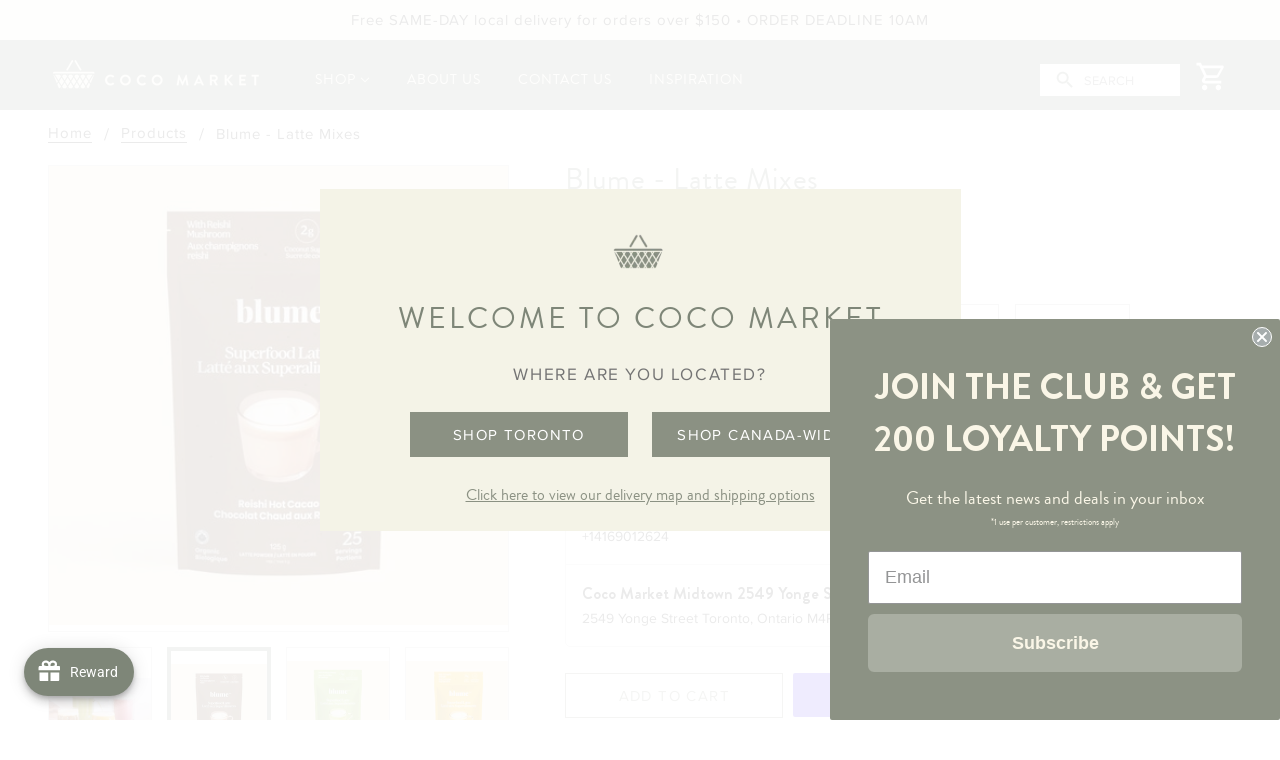

--- FILE ---
content_type: text/html; charset=utf-8
request_url: https://shopcoco.ca/products/blume-latte-mixes
body_size: 74575
content:















<!doctype html>
<!--[if (gt IE 9)|!(IE)]><!-->
  <html class="no-js" lang="en">
<!--<![endif]-->

  <head>
	<!-- Added by AVADA SEO Suite -->
	


	<!-- /Added by AVADA SEO Suite -->
  <!-- Added by AVADA Joy -->
  <script>
      window.AVADA_JOY = window.AVADA_JOY || {};
      window.AVADA_JOY = {"shopId":"3ccKmxIX7RjaMvdxld5B","placeOrder":{"status":true,"earnPoint":10,"rateMoney":1,"earnBy":"price","statusUseCondition":false,"typeProductMatch":"all","typeCondition":"all","conditions":[{"field":"title","typeMatch":"contains","content":""}],"excludeProducts":[],"includeProducts":[],"event":"place_order","earnPointsTiers":{"6jzezybv2IN6vEHzZFIo":{"earnPoint":10}}},"pointCalculator":{},"allTiers":[{"id":"6jzezybv2IN6vEHzZFIo","isSystemTier":true,"rateMoney":"","icon":"https://imgur.com/atrkLg3.png","iconCustom":"","placedOrderReward":false,"earnPoint":"","createdAt":"2023-02-02T13:45:43.260Z","targetPoint":0,"members":0,"name":"Bronze","systemType":"bronze","shopId":"3ccKmxIX7RjaMvdxld5B","updatedAt":"2023-02-02T13:45:43.260Z"},{"id":"AV175Uddt0WDxvCeceJk","isSystemTier":true,"icon":"https://imgur.com/A2rT5G0.png","rateMoney":"","iconCustom":"","placedOrderReward":false,"earnPoint":"","createdAt":"2023-02-02T13:45:43.261Z","members":0,"systemType":"silver","name":"Silver","shopId":"3ccKmxIX7RjaMvdxld5B","targetPoint":10000,"updatedAt":"2023-03-07T17:52:39.970Z"},{"id":"2Vdxoi9LsrebOJeV5RNl","isSystemTier":true,"rateMoney":"","icon":"https://imgur.com/o8PHej5.png","iconCustom":"","placedOrderReward":false,"earnPoint":"","createdAt":"2023-02-02T13:45:43.264Z","members":0,"systemType":"gold","name":"Gold","shopId":"3ccKmxIX7RjaMvdxld5B","targetPoint":20000,"updatedAt":"2023-03-07T17:53:00.032Z"}],"tierSettings":null};
      window.AVADA_JOY.status = true;

      const cartProducts = [];
      let productIndex = 0;
      
      window.AVADA_JOY.cartProducts = cartProducts;

      window.AVADA_JOY.account_enabled = false;
      window.AVADA_JOY.login_url = "https:\/\/shopcoco.ca\/customer_authentication\/redirect?locale=en\u0026region_country=CA";
      window.AVADA_JOY.register_url = "https:\/\/shopify.com\/39748960422\/account?locale=en";
      window.AVADA_JOY.customer = {
        id: null,
        email: null,
        first_name: null,
        last_name: null,
        point: null
      };
      window.AVADA_JOY.product = {"id":6175259033794,"title":"Blume - Latte Mixes","handle":"blume-latte-mixes","description":"\u003cp class=\"p1\"\u003eWe love the Canadian, female-founded line of latte mixes, Blume, because their products are a great alternative for the health conscious consumer. Their blends are filled with superfoods, are sugar free and vegan making them friendly for all.\u003c\/p\u003e\n\u003cp class=\"p1\"\u003e\u003cspan style=\"text-decoration: underline;\"\u003e\u003cstrong\u003eMatcha Coconut\u003c\/strong\u003e\u003c\/span\u003e - This matcha has about half the caffeine of a regular cup of coffee and provides energy without the crash. Think of this as an introduction to matcha. Very gentle green tea flavour, round and creamy thanks to coconut, steams up a soft green.\u003c\/p\u003e\n\u003cp class=\"p1\"\u003e\u003cstrong\u003eIngredients\u003c\/strong\u003e\u003cspan\u003e - \u003c\/span\u003e\u003cmeta charset=\"utf-8\"\u003e\u003cspan\u003eOrganic matcha, organic coconut milk powder and organic moringa\u003c\/span\u003e\u003c\/p\u003e\n\u003cp class=\"p2\"\u003e\u003cspan style=\"text-decoration: underline;\"\u003e\u003cstrong\u003eBeetroot\u003c\/strong\u003e\u003c\/span\u003e - Naturally sweet, this remedy is a pick me up at any time of day. This is the perfect caffeine free alternative and its rich in nitrates, vitamins and minerals. Tastes like and earthy chai, steams up soft pink.\u003cbr\u003e\u003c\/p\u003e\n\u003cp class=\"p2\"\u003e\u003cstrong\u003eIngredients\u003c\/strong\u003e - \u003cmeta charset=\"utf-8\"\u003e\u003cspan\u003eOrganic beetroot powder, organic cinnamon, organic ginger and organic cloves.\u003c\/span\u003e\u003c\/p\u003e\n\u003cp class=\"p2\"\u003e\u003cspan style=\"text-decoration: underline;\"\u003e\u003cstrong\u003eReishi Hot Cocoa\u003c\/strong\u003e\u003c\/span\u003e - Meet Blume's guilt-free hot chocolate made with reishi and cacao. This mushroom hot chocolate will support your immune system and fight off the blues. Tastes like a dark hot chocolate, not overly sweet.\u003c\/p\u003e\n\u003cp class=\"p2\"\u003e\u003cstrong\u003eIngredients\u003c\/strong\u003e - \u003cmeta charset=\"utf-8\"\u003e\u003cspan\u003eOrganic cacao, organic coconut sugar, organic cocoa, organic reishi, organic cinnamon and organic stevia leaf extract\u003c\/span\u003e\u003c\/p\u003e\n\u003cp class=\"p2\"\u003e\u003cspan style=\"text-decoration: underline;\"\u003e\u003cstrong\u003eTurmeric\u003c\/strong\u003e \u003c\/span\u003e- This turmeric drink is perfect mix of super-spices to get your body feeling fine. It tastes like a spicy chai and is a This blend steams up a vibrant yellow when made into a latte.\u003c\/p\u003e\n\u003cp class=\"p2\"\u003e\u003cstrong\u003eIngredients\u003c\/strong\u003e - \u003cmeta charset=\"utf-8\"\u003e\u003cspan\u003eorganic turmeric, organic cinnamon, organic ginger, organic cardamom, organic black pepper\u003c\/span\u003e\u003c\/p\u003e\n\u003cp class=\"p1\"\u003e\u003cspan\u003e\u003cstrong\u003e\u003cspan style=\"text-decoration: underline;\"\u003eVanilla Chai Latte\u003c\/span\u003e - \u003c\/strong\u003eGet ready to cha-cha-chai. Blending aromatic spices and creamy vanilla, this blend will become your new afternoon pick-me-up.\u003c\/span\u003e\u003c\/p\u003e\n\u003cp class=\"p1\"\u003e\u003cspan\u003e\u003cstrong\u003eIngredients:\u003c\/strong\u003e Coconut milk powder* (coconut milk*, tapioca maltodextrin*), Coconut sugar*, Black tea extract*, Cardamom powder*, Cinnamon powder*, Ginger root powder*, Natural flavour*, Vanilla flavour*, Fennel powder*, Lion’s mane mushroom powder*, Reishi mushroom powder*, Maitake mushroom powder*, Shiitake mushroom powder*, Ground cloves*. *Organic\u003c\/span\u003e\u003c\/p\u003e\n\u003cp class=\"p1\"\u003e\u003cspan style=\"text-decoration: underline;\"\u003e\u003c\/span\u003e\u003cspan style=\"text-decoration: underline;\"\u003e\u003cstrong\u003eSalted Caramel:\u003c\/strong\u003e\u003c\/span\u003e T\u003cspan\u003ehere’s a new blend in town. She’s salty, she’s rich, she’s a classic with a twist. Perfectly pairing each salty sip with mesquite and dates, Mother Nature’s natural sweeteners, this blend is everything your sweet and sultry dreams are made of. With superfoods maca and schisandra, take a sip and enjoy \u003c\/span\u003e\u003ci\u003e\u003cspan\u003eall\u003c\/span\u003e\u003c\/i\u003e\u003cspan\u003e of life’s pleasures ;) \u003c\/span\u003e\u003cspan\u003eAnd for the one’s that can’t ditch coffee just yet, this one has your name all over it. Mix with a shot of espresso for an extra pep in your step.\u003c\/span\u003e\u003c\/p\u003e\n\u003cp class=\"p1\"\u003e\u003cstrong\u003eIngredients: \u003c\/strong\u003eCoconut milk powder* (coconut milk*, tapioca maltodextrin*), Caramel flavour*, Coconut sugar*, Maca powder*, Mesquite powder*, Pink Himalayan salt, Dandelion root powder*, Carob powder*.\u003cbr\u003e*Organic\u003c\/p\u003e\n\u003cp class=\"p1\"\u003e\u003cstrong\u003e\u003cspan style=\"text-decoration: underline;\"\u003eBlue Lavender\u003c\/span\u003e:\u003c\/strong\u003e Balanced, calming, and smooth, this dreamy blue hue was formulated to soothe restlessness and help customers unwind before bed. Known for being a natural anxiety reliever, lavender has been used for centuries to help calm the mind and improve sleep quality. Get ready to sip back and get your ZZZs on. \u003c\/p\u003e\n\u003cp class=\"p1\"\u003e\u003cstrong\u003eIngredients: \u003c\/strong\u003eCoconut milk powder* (Coconut milk*, Tapioca maltodextrin*), Coconut sugar\u003cem\u003e, Butterfly pea flower*, \u003c\/em\u003eGround lavender*, Chamomile flower extract*, Vanilla flavour* and Blue spirulina*. \u003cem\u003e*Organic\u003c\/em\u003e\u003c\/p\u003e\n\u003cp class=\"p1\"\u003e\u003cspan style=\"text-decoration: underline;\"\u003e\u003cstrong\u003eProduct Specifications:\u003c\/strong\u003e\u003c\/span\u003e \u003cstrong\u003e\u003c\/strong\u003e30 servings | 100g - 125g\u003c\/p\u003e","published_at":"2025-09-24T23:54:48-04:00","created_at":"2021-01-15T15:32:43-05:00","vendor":"Blume Supply","type":"Tea","tags":["a push","Diet-Dairy Free","Diet-Gluten Free","Diet-Lactose Free","Diet-No Sugar Added","Diet-Soy Free","Diet-Vegan","fallfeature","Female Founded","Made In Canada","Nosara","spo-cs-disabled","spo-default","spo-disabled","spo-notify-me-disabled"],"price":2500,"price_min":2500,"price_max":2500,"available":true,"price_varies":false,"compare_at_price":null,"compare_at_price_min":0,"compare_at_price_max":0,"compare_at_price_varies":false,"variants":[{"id":37985119338690,"title":"Reishi Hot Cocoa","option1":"Reishi Hot Cocoa","option2":null,"option3":null,"sku":"","requires_shipping":true,"taxable":false,"featured_image":{"id":47136185254123,"product_id":6175259033794,"position":2,"created_at":"2025-11-02T14:07:32-05:00","updated_at":"2025-11-02T14:08:18-05:00","alt":"Blume - Latte Mixes","width":424,"height":424,"src":"\/\/shopcoco.ca\/cdn\/shop\/files\/Lattes_Mockup_Bill96_ReishiHotCacao_Tan_CA_576x576_ec2574c1-f641-419d-a025-9e7d3180b020.webp?v=1762110498","variant_ids":[37985119338690]},"available":true,"name":"Blume - Latte Mixes - Reishi Hot Cocoa","public_title":"Reishi Hot Cocoa","options":["Reishi Hot Cocoa"],"price":2500,"weight":140,"compare_at_price":null,"inventory_management":"shopify","barcode":"627843879725","featured_media":{"alt":"Blume - Latte Mixes","id":38897600594155,"position":2,"preview_image":{"aspect_ratio":1.0,"height":424,"width":424,"src":"\/\/shopcoco.ca\/cdn\/shop\/files\/Lattes_Mockup_Bill96_ReishiHotCacao_Tan_CA_576x576_ec2574c1-f641-419d-a025-9e7d3180b020.webp?v=1762110498"}},"requires_selling_plan":false,"selling_plan_allocations":[]},{"id":37985119371458,"title":"Matcha Coconut","option1":"Matcha Coconut","option2":null,"option3":null,"sku":null,"requires_shipping":true,"taxable":false,"featured_image":{"id":47136183877867,"product_id":6175259033794,"position":3,"created_at":"2025-11-02T14:07:13-05:00","updated_at":"2025-11-02T14:08:45-05:00","alt":"Blume - Latte Mixes","width":439,"height":439,"src":"\/\/shopcoco.ca\/cdn\/shop\/files\/Lattes_Mockup_Bill96_MatchaCoconut_Pouch_Tan_CA_576x576_b552efb2-af7c-435b-9edb-71534fdabdf2.webp?v=1762110525","variant_ids":[37985119371458]},"available":true,"name":"Blume - Latte Mixes - Matcha Coconut","public_title":"Matcha Coconut","options":["Matcha Coconut"],"price":2500,"weight":140,"compare_at_price":null,"inventory_management":"shopify","barcode":"627843879701","featured_media":{"alt":"Blume - Latte Mixes","id":38897599217899,"position":3,"preview_image":{"aspect_ratio":1.0,"height":439,"width":439,"src":"\/\/shopcoco.ca\/cdn\/shop\/files\/Lattes_Mockup_Bill96_MatchaCoconut_Pouch_Tan_CA_576x576_b552efb2-af7c-435b-9edb-71534fdabdf2.webp?v=1762110525"}},"requires_selling_plan":false,"selling_plan_allocations":[]},{"id":37985119404226,"title":"Turmeric","option1":"Turmeric","option2":null,"option3":null,"sku":null,"requires_shipping":true,"taxable":false,"featured_image":{"id":47136184664299,"product_id":6175259033794,"position":4,"created_at":"2025-11-02T14:07:26-05:00","updated_at":"2025-11-02T14:09:04-05:00","alt":"Blume - Latte Mixes","width":431,"height":431,"src":"\/\/shopcoco.ca\/cdn\/shop\/files\/Lattes_Mockup_Bill96_Turmeric_Pouch_Tan_CA_576x576_fe99ff33-403a-460a-9ac3-ce4e5af8db94.webp?v=1762110544","variant_ids":[37985119404226]},"available":true,"name":"Blume - Latte Mixes - Turmeric","public_title":"Turmeric","options":["Turmeric"],"price":2500,"weight":134,"compare_at_price":null,"inventory_management":"shopify","barcode":"627843879657","featured_media":{"alt":"Blume - Latte Mixes","id":38897600004331,"position":4,"preview_image":{"aspect_ratio":1.0,"height":431,"width":431,"src":"\/\/shopcoco.ca\/cdn\/shop\/files\/Lattes_Mockup_Bill96_Turmeric_Pouch_Tan_CA_576x576_fe99ff33-403a-460a-9ac3-ce4e5af8db94.webp?v=1762110544"}},"requires_selling_plan":false,"selling_plan_allocations":[]},{"id":42673264984299,"title":"Vanilla Chai","option1":"Vanilla Chai","option2":null,"option3":null,"sku":"","requires_shipping":true,"taxable":false,"featured_image":{"id":47136183156971,"product_id":6175259033794,"position":5,"created_at":"2025-11-02T14:06:57-05:00","updated_at":"2025-11-02T14:09:16-05:00","alt":"Blume - Latte Mixes","width":460,"height":460,"src":"\/\/shopcoco.ca\/cdn\/shop\/files\/Blume_VanillaChai_Mockup-BackgroundShadow_Front_US_1_576x576_58abf044-65c8-4851-8d34-94cc93346e66.webp?v=1762110556","variant_ids":[42673264984299]},"available":true,"name":"Blume - Latte Mixes - Vanilla Chai","public_title":"Vanilla Chai","options":["Vanilla Chai"],"price":2500,"weight":140,"compare_at_price":null,"inventory_management":"shopify","barcode":"839172002365","featured_media":{"alt":"Blume - Latte Mixes","id":38897598497003,"position":5,"preview_image":{"aspect_ratio":1.0,"height":460,"width":460,"src":"\/\/shopcoco.ca\/cdn\/shop\/files\/Blume_VanillaChai_Mockup-BackgroundShadow_Front_US_1_576x576_58abf044-65c8-4851-8d34-94cc93346e66.webp?v=1762110556"}},"requires_selling_plan":false,"selling_plan_allocations":[]},{"id":43919834710251,"title":"Salted Caramel","option1":"Salted Caramel","option2":null,"option3":null,"sku":"","requires_shipping":true,"taxable":false,"featured_image":{"id":47136184074475,"product_id":6175259033794,"position":6,"created_at":"2025-11-02T14:07:19-05:00","updated_at":"2025-11-02T14:09:33-05:00","alt":"Blume - Latte Mixes","width":452,"height":452,"src":"\/\/shopcoco.ca\/cdn\/shop\/files\/Lattes_Mockup_Bill96_SaltedCaramel_Pouch_Tan_CA_576x576_702824d2-4cb0-4e90-8920-4b85a2bd066b.webp?v=1762110573","variant_ids":[43919834710251]},"available":true,"name":"Blume - Latte Mixes - Salted Caramel","public_title":"Salted Caramel","options":["Salted Caramel"],"price":2500,"weight":140,"compare_at_price":null,"inventory_management":"shopify","barcode":"839172000613","featured_media":{"alt":"Blume - Latte Mixes","id":38897599414507,"position":6,"preview_image":{"aspect_ratio":1.0,"height":452,"width":452,"src":"\/\/shopcoco.ca\/cdn\/shop\/files\/Lattes_Mockup_Bill96_SaltedCaramel_Pouch_Tan_CA_576x576_702824d2-4cb0-4e90-8920-4b85a2bd066b.webp?v=1762110573"}},"requires_selling_plan":false,"selling_plan_allocations":[]}],"images":["\/\/shopcoco.ca\/cdn\/shop\/products\/IMG-7551-_6_d2834ff5-d649-4ad9-9c9e-51efbf938de6.jpg?v=1682382833","\/\/shopcoco.ca\/cdn\/shop\/files\/Lattes_Mockup_Bill96_ReishiHotCacao_Tan_CA_576x576_ec2574c1-f641-419d-a025-9e7d3180b020.webp?v=1762110498","\/\/shopcoco.ca\/cdn\/shop\/files\/Lattes_Mockup_Bill96_MatchaCoconut_Pouch_Tan_CA_576x576_b552efb2-af7c-435b-9edb-71534fdabdf2.webp?v=1762110525","\/\/shopcoco.ca\/cdn\/shop\/files\/Lattes_Mockup_Bill96_Turmeric_Pouch_Tan_CA_576x576_fe99ff33-403a-460a-9ac3-ce4e5af8db94.webp?v=1762110544","\/\/shopcoco.ca\/cdn\/shop\/files\/Blume_VanillaChai_Mockup-BackgroundShadow_Front_US_1_576x576_58abf044-65c8-4851-8d34-94cc93346e66.webp?v=1762110556","\/\/shopcoco.ca\/cdn\/shop\/files\/Lattes_Mockup_Bill96_SaltedCaramel_Pouch_Tan_CA_576x576_702824d2-4cb0-4e90-8920-4b85a2bd066b.webp?v=1762110573"],"featured_image":"\/\/shopcoco.ca\/cdn\/shop\/products\/IMG-7551-_6_d2834ff5-d649-4ad9-9c9e-51efbf938de6.jpg?v=1682382833","options":["Title"],"media":[{"alt":"Blume - Latte Mixes","id":32161488994539,"position":1,"preview_image":{"aspect_ratio":1.5,"height":1365,"width":2048,"src":"\/\/shopcoco.ca\/cdn\/shop\/products\/IMG-7551-_6_d2834ff5-d649-4ad9-9c9e-51efbf938de6.jpg?v=1682382833"},"aspect_ratio":1.5,"height":1365,"media_type":"image","src":"\/\/shopcoco.ca\/cdn\/shop\/products\/IMG-7551-_6_d2834ff5-d649-4ad9-9c9e-51efbf938de6.jpg?v=1682382833","width":2048},{"alt":"Blume - Latte Mixes","id":38897600594155,"position":2,"preview_image":{"aspect_ratio":1.0,"height":424,"width":424,"src":"\/\/shopcoco.ca\/cdn\/shop\/files\/Lattes_Mockup_Bill96_ReishiHotCacao_Tan_CA_576x576_ec2574c1-f641-419d-a025-9e7d3180b020.webp?v=1762110498"},"aspect_ratio":1.0,"height":424,"media_type":"image","src":"\/\/shopcoco.ca\/cdn\/shop\/files\/Lattes_Mockup_Bill96_ReishiHotCacao_Tan_CA_576x576_ec2574c1-f641-419d-a025-9e7d3180b020.webp?v=1762110498","width":424},{"alt":"Blume - Latte Mixes","id":38897599217899,"position":3,"preview_image":{"aspect_ratio":1.0,"height":439,"width":439,"src":"\/\/shopcoco.ca\/cdn\/shop\/files\/Lattes_Mockup_Bill96_MatchaCoconut_Pouch_Tan_CA_576x576_b552efb2-af7c-435b-9edb-71534fdabdf2.webp?v=1762110525"},"aspect_ratio":1.0,"height":439,"media_type":"image","src":"\/\/shopcoco.ca\/cdn\/shop\/files\/Lattes_Mockup_Bill96_MatchaCoconut_Pouch_Tan_CA_576x576_b552efb2-af7c-435b-9edb-71534fdabdf2.webp?v=1762110525","width":439},{"alt":"Blume - Latte Mixes","id":38897600004331,"position":4,"preview_image":{"aspect_ratio":1.0,"height":431,"width":431,"src":"\/\/shopcoco.ca\/cdn\/shop\/files\/Lattes_Mockup_Bill96_Turmeric_Pouch_Tan_CA_576x576_fe99ff33-403a-460a-9ac3-ce4e5af8db94.webp?v=1762110544"},"aspect_ratio":1.0,"height":431,"media_type":"image","src":"\/\/shopcoco.ca\/cdn\/shop\/files\/Lattes_Mockup_Bill96_Turmeric_Pouch_Tan_CA_576x576_fe99ff33-403a-460a-9ac3-ce4e5af8db94.webp?v=1762110544","width":431},{"alt":"Blume - Latte Mixes","id":38897598497003,"position":5,"preview_image":{"aspect_ratio":1.0,"height":460,"width":460,"src":"\/\/shopcoco.ca\/cdn\/shop\/files\/Blume_VanillaChai_Mockup-BackgroundShadow_Front_US_1_576x576_58abf044-65c8-4851-8d34-94cc93346e66.webp?v=1762110556"},"aspect_ratio":1.0,"height":460,"media_type":"image","src":"\/\/shopcoco.ca\/cdn\/shop\/files\/Blume_VanillaChai_Mockup-BackgroundShadow_Front_US_1_576x576_58abf044-65c8-4851-8d34-94cc93346e66.webp?v=1762110556","width":460},{"alt":"Blume - Latte Mixes","id":38897599414507,"position":6,"preview_image":{"aspect_ratio":1.0,"height":452,"width":452,"src":"\/\/shopcoco.ca\/cdn\/shop\/files\/Lattes_Mockup_Bill96_SaltedCaramel_Pouch_Tan_CA_576x576_702824d2-4cb0-4e90-8920-4b85a2bd066b.webp?v=1762110573"},"aspect_ratio":1.0,"height":452,"media_type":"image","src":"\/\/shopcoco.ca\/cdn\/shop\/files\/Lattes_Mockup_Bill96_SaltedCaramel_Pouch_Tan_CA_576x576_702824d2-4cb0-4e90-8920-4b85a2bd066b.webp?v=1762110573","width":452}],"requires_selling_plan":false,"selling_plan_groups":[],"content":"\u003cp class=\"p1\"\u003eWe love the Canadian, female-founded line of latte mixes, Blume, because their products are a great alternative for the health conscious consumer. Their blends are filled with superfoods, are sugar free and vegan making them friendly for all.\u003c\/p\u003e\n\u003cp class=\"p1\"\u003e\u003cspan style=\"text-decoration: underline;\"\u003e\u003cstrong\u003eMatcha Coconut\u003c\/strong\u003e\u003c\/span\u003e - This matcha has about half the caffeine of a regular cup of coffee and provides energy without the crash. Think of this as an introduction to matcha. Very gentle green tea flavour, round and creamy thanks to coconut, steams up a soft green.\u003c\/p\u003e\n\u003cp class=\"p1\"\u003e\u003cstrong\u003eIngredients\u003c\/strong\u003e\u003cspan\u003e - \u003c\/span\u003e\u003cmeta charset=\"utf-8\"\u003e\u003cspan\u003eOrganic matcha, organic coconut milk powder and organic moringa\u003c\/span\u003e\u003c\/p\u003e\n\u003cp class=\"p2\"\u003e\u003cspan style=\"text-decoration: underline;\"\u003e\u003cstrong\u003eBeetroot\u003c\/strong\u003e\u003c\/span\u003e - Naturally sweet, this remedy is a pick me up at any time of day. This is the perfect caffeine free alternative and its rich in nitrates, vitamins and minerals. Tastes like and earthy chai, steams up soft pink.\u003cbr\u003e\u003c\/p\u003e\n\u003cp class=\"p2\"\u003e\u003cstrong\u003eIngredients\u003c\/strong\u003e - \u003cmeta charset=\"utf-8\"\u003e\u003cspan\u003eOrganic beetroot powder, organic cinnamon, organic ginger and organic cloves.\u003c\/span\u003e\u003c\/p\u003e\n\u003cp class=\"p2\"\u003e\u003cspan style=\"text-decoration: underline;\"\u003e\u003cstrong\u003eReishi Hot Cocoa\u003c\/strong\u003e\u003c\/span\u003e - Meet Blume's guilt-free hot chocolate made with reishi and cacao. This mushroom hot chocolate will support your immune system and fight off the blues. Tastes like a dark hot chocolate, not overly sweet.\u003c\/p\u003e\n\u003cp class=\"p2\"\u003e\u003cstrong\u003eIngredients\u003c\/strong\u003e - \u003cmeta charset=\"utf-8\"\u003e\u003cspan\u003eOrganic cacao, organic coconut sugar, organic cocoa, organic reishi, organic cinnamon and organic stevia leaf extract\u003c\/span\u003e\u003c\/p\u003e\n\u003cp class=\"p2\"\u003e\u003cspan style=\"text-decoration: underline;\"\u003e\u003cstrong\u003eTurmeric\u003c\/strong\u003e \u003c\/span\u003e- This turmeric drink is perfect mix of super-spices to get your body feeling fine. It tastes like a spicy chai and is a This blend steams up a vibrant yellow when made into a latte.\u003c\/p\u003e\n\u003cp class=\"p2\"\u003e\u003cstrong\u003eIngredients\u003c\/strong\u003e - \u003cmeta charset=\"utf-8\"\u003e\u003cspan\u003eorganic turmeric, organic cinnamon, organic ginger, organic cardamom, organic black pepper\u003c\/span\u003e\u003c\/p\u003e\n\u003cp class=\"p1\"\u003e\u003cspan\u003e\u003cstrong\u003e\u003cspan style=\"text-decoration: underline;\"\u003eVanilla Chai Latte\u003c\/span\u003e - \u003c\/strong\u003eGet ready to cha-cha-chai. Blending aromatic spices and creamy vanilla, this blend will become your new afternoon pick-me-up.\u003c\/span\u003e\u003c\/p\u003e\n\u003cp class=\"p1\"\u003e\u003cspan\u003e\u003cstrong\u003eIngredients:\u003c\/strong\u003e Coconut milk powder* (coconut milk*, tapioca maltodextrin*), Coconut sugar*, Black tea extract*, Cardamom powder*, Cinnamon powder*, Ginger root powder*, Natural flavour*, Vanilla flavour*, Fennel powder*, Lion’s mane mushroom powder*, Reishi mushroom powder*, Maitake mushroom powder*, Shiitake mushroom powder*, Ground cloves*. *Organic\u003c\/span\u003e\u003c\/p\u003e\n\u003cp class=\"p1\"\u003e\u003cspan style=\"text-decoration: underline;\"\u003e\u003c\/span\u003e\u003cspan style=\"text-decoration: underline;\"\u003e\u003cstrong\u003eSalted Caramel:\u003c\/strong\u003e\u003c\/span\u003e T\u003cspan\u003ehere’s a new blend in town. She’s salty, she’s rich, she’s a classic with a twist. Perfectly pairing each salty sip with mesquite and dates, Mother Nature’s natural sweeteners, this blend is everything your sweet and sultry dreams are made of. With superfoods maca and schisandra, take a sip and enjoy \u003c\/span\u003e\u003ci\u003e\u003cspan\u003eall\u003c\/span\u003e\u003c\/i\u003e\u003cspan\u003e of life’s pleasures ;) \u003c\/span\u003e\u003cspan\u003eAnd for the one’s that can’t ditch coffee just yet, this one has your name all over it. Mix with a shot of espresso for an extra pep in your step.\u003c\/span\u003e\u003c\/p\u003e\n\u003cp class=\"p1\"\u003e\u003cstrong\u003eIngredients: \u003c\/strong\u003eCoconut milk powder* (coconut milk*, tapioca maltodextrin*), Caramel flavour*, Coconut sugar*, Maca powder*, Mesquite powder*, Pink Himalayan salt, Dandelion root powder*, Carob powder*.\u003cbr\u003e*Organic\u003c\/p\u003e\n\u003cp class=\"p1\"\u003e\u003cstrong\u003e\u003cspan style=\"text-decoration: underline;\"\u003eBlue Lavender\u003c\/span\u003e:\u003c\/strong\u003e Balanced, calming, and smooth, this dreamy blue hue was formulated to soothe restlessness and help customers unwind before bed. Known for being a natural anxiety reliever, lavender has been used for centuries to help calm the mind and improve sleep quality. Get ready to sip back and get your ZZZs on. \u003c\/p\u003e\n\u003cp class=\"p1\"\u003e\u003cstrong\u003eIngredients: \u003c\/strong\u003eCoconut milk powder* (Coconut milk*, Tapioca maltodextrin*), Coconut sugar\u003cem\u003e, Butterfly pea flower*, \u003c\/em\u003eGround lavender*, Chamomile flower extract*, Vanilla flavour* and Blue spirulina*. \u003cem\u003e*Organic\u003c\/em\u003e\u003c\/p\u003e\n\u003cp class=\"p1\"\u003e\u003cspan style=\"text-decoration: underline;\"\u003e\u003cstrong\u003eProduct Specifications:\u003c\/strong\u003e\u003c\/span\u003e \u003cstrong\u003e\u003c\/strong\u003e30 servings | 100g - 125g\u003c\/p\u003e"};
      window.AVADA_JOY.page = "product";
      
        window.AVADA_JOY.product.selected_variant_id = 37985119338690;
        window.AVADA_JOY.product.collections = [];
        
          window.AVADA_JOY.product.collections.push(`All Products`);
        
          window.AVADA_JOY.product.collections.push(`Canadian Brands`);
        
          window.AVADA_JOY.product.collections.push(`Coffee & Tea`);
        
          window.AVADA_JOY.product.collections.push(`Fall Essentials`);
        
          window.AVADA_JOY.product.collections.push(`Female Founded`);
        
          window.AVADA_JOY.product.collections.push(`Gluten Free`);
        
          window.AVADA_JOY.product.collections.push(`MellyFit Approved Product List`);
        
          window.AVADA_JOY.product.collections.push(`Plant Based`);
        
          window.AVADA_JOY.product.collections.push(`Shop All`);
        
      
    </script>

  <!-- /Added by AVADA Joy -->

  <!-- Google tag (gtag.js) -->
<script async src="https://www.googletagmanager.com/gtag/js?id=G-HJ726ZRVVT"></script>
<script>
  window.dataLayer = window.dataLayer || [];
  function gtag(){dataLayer.push(arguments);}
  gtag('js', new Date());

  gtag('config', 'G-HJ726ZRVVT');
</script>
   
    <script async src='https://cdn.shopify.com/s/files/1/0411/8639/4277/t/11/assets/spotlight.js'></script>

    <link async href='https://cdn.shopify.com/s/files/1/0411/8639/4277/t/11/assets/ymq-option.css' rel='stylesheet'>
    
	<link async href='https://option.ymq.cool/option/bottom.css' rel='stylesheet'> 

	<style id="ymq-jsstyle"></style>
	<script>
		window.best_option = window.best_option || {}; 

		best_option.shop = `shopcocomarket.myshopify.com`; 

		best_option.page = `product`; 

		best_option.ymq_option_branding = {}; 
		  
			best_option.ymq_option_branding = {"button":{"--button-background-checked-color":"#000000","--button-background-color":"#FFFFFF","--button-background-disabled-color":"#FFFFFF","--button-border-checked-color":"#000000","--button-border-color":"#000000","--button-border-disabled-color":"#000000","--button-font-checked-color":"#FFFFFF","--button-font-disabled-color":"#cccccc","--button-font-color":"#000000","--button-border-radius":"0","--button-font-size":"14","--button-line-height":"20","--button-margin-l-r":"4","--button-margin-u-d":"4","--button-padding-l-r":"16","--button-padding-u-d":"8"},"radio":{"--radio-border-color":"#BBC1E1","--radio-border-checked-color":"#BBC1E1","--radio-border-disabled-color":"#BBC1E1","--radio-border-hover-color":"#BBC1E1","--radio-background-color":"#FFFFFF","--radio-background-checked-color":"#275EFE","--radio-background-disabled-color":"#E1E6F9","--radio-background-hover-color":"#FFFFFF","--radio-inner-color":"#E1E6F9","--radio-inner-checked-color":"#FFFFFF","--radio-inner-disabled-color":"#FFFFFF"},"input":{"--input-background-checked-color":"#FFFFFF","--input-background-color":"#FFFFFF","--input-border-checked-color":"#000000","--input-border-color":"#000000","--input-font-checked-color":"#000000","--input-font-color":"#000000","--input-border-radius":"0","--input-font-size":"14","--input-padding-l-r":"16","--input-padding-u-d":"9","--input-width":"100","--input-max-width":"400"},"select":{"--select-border-color":"#000000","--select-border-checked-color":"#000000","--select-background-color":"#FFFFFF","--select-background-checked-color":"#FFFFFF","--select-font-color":"#000000","--select-font-checked-color":"#000000","--select-option-background-color":"#FFFFFF","--select-option-background-checked-color":"#F5F9FF","--select-option-background-disabled-color":"#FFFFFF","--select-option-font-color":"#000000","--select-option-font-checked-color":"#000000","--select-option-font-disabled-color":"#CCCCCC","--select-padding-u-d":"9","--select-padding-l-r":"16","--select-option-padding-u-d":"9","--select-option-padding-l-r":"16","--select-width":"100","--select-max-width":"400","--select-font-size":"14","--select-border-radius":"0"},"multiple":{"--multiple-background-color":"#F5F9FF","--multiple-font-color":"#000000","--multiple-padding-u-d":"2","--multiple-padding-l-r":"8","--multiple-font-size":"12","--multiple-border-radius":"0"},"img":{"--img-border-color":"#E1E1E1","--img-border-checked-color":"#000000","--img-border-disabled-color":"#000000","--img-width":"50","--img-height":"50","--img-margin-u-d":"2","--img-margin-l-r":"2","--img-border-radius":"4"},"upload":{"--upload-background-color":"#409EFF","--upload-font-color":"#FFFFFF","--upload-border-color":"#409EFF","--upload-padding-u-d":"12","--upload-padding-l-r":"20","--upload-font-size":"12","--upload-border-radius":"4"},"cart":{"--cart-border-color":"#000000","--buy-border-color":"#000000","--cart-border-hover-color":"#000000","--buy-border-hover-color":"#000000","--cart-background-color":"#000000","--buy-background-color":"#000000","--cart-background-hover-color":"#000000","--buy-background-hover-color":"#000000","--cart-font-color":"#FFFFFF","--buy-font-color":"#FFFFFF","--cart-font-hover-color":"#FFFFFF","--buy-font-hover-color":"#FFFFFF","--cart-padding-u-d":"12","--cart-padding-l-r":"16","--buy-padding-u-d":"12","--buy-padding-l-r":"16","--cart-margin-u-d":"4","--cart-margin-l-r":"0","--buy-margin-u-d":"4","--buy-margin-l-r":"0","--cart-width":"100","--cart-max-width":"800","--buy-width":"100","--buy-max-width":"800","--cart-font-size":"14","--cart-border-radius":"0","--buy-font-size":"14","--buy-border-radius":"0"},"quantity":{"--quantity-border-color":"#A6A3A3","--quantity-font-color":"#000000","--quantity-background-color":"#FFFFFF","--quantity-width":"150","--quantity-height":"40","--quantity-font-size":"14","--quantity-border-radius":"0"},"global":{"--global-title-color":"#000000","--global-help-color":"#000000","--global-error-color":"#DC3545","--global-title-font-size":"14","--global-help-font-size":"12","--global-error-font-size":"12","--global-margin-top":"0","--global-margin-bottom":"20","--global-margin-left":"0","--global-margin-right":"0","--global-title-margin-top":"0","--global-title-margin-bottom":"5","--global-title-margin-left":"0","--global-title-margin-right":"0","--global-help-margin-top":"5","--global-help-margin-bottom":"0","--global-help-margin-left":"0","--global-help-margin-right":"0","--global-error-margin-top":"5","--global-error-margin-bottom":"0","--global-error-margin-left":"0","--global-error-margin-right":"0"},"discount":{"--new-discount-normal-color":"#1878B9","--new-discount-error-color":"#E22120","--new-discount-layout":"flex-end"},"lan":{"require":"This is a required field.","email":"Please enter a valid email address.","phone":"Please enter the correct phone.","number":"Please enter an number.","integer":"Please enter an integer.","min_char":"Please enter no less than %s characters.","max_char":"Please enter no more than %s characters.","max_s":"Please choose less than %s options.","min_s":"Please choose more than %s options.","total_s":"Please choose %s options.","min":"Please enter no less than %s.","max":"Please enter no more than %s.","currency":"CAD","sold_out":"sold out","please_choose":"Please choose","add_to_cart":"ADD TO CART","buy_it_now":"BUY IT NOW","add_price_text":"Selection will add %s to the price","discount_code":"Discount code","application":"Apply","discount_error1":"Enter a valid discount code","discount_error2":"discount code isn't valid for the items in your cart"},"price":{"--price-border-color":"#000000","--price-background-color":"#FFFFFF","--price-font-color":"#000000","--price-price-font-color":"#03de90","--price-padding-u-d":"9","--price-padding-l-r":"16","--price-width":"100","--price-max-width":"400","--price-font-size":"14","--price-border-radius":"0"},"extra":{"is_show":"0","plan":0,"quantity-box":"0","price-value":"3,4,15,6,16,7","variant-original-margin-bottom":"15","strong-dorp-down":0,"radio-unchecked":1,"img-option-bigger":1,"add-button-reload":1,"buy-now-new":1,"open-theme-buy-now":1,"open-theme-ajax-cart":1,"free_plan":0,"timestamp":1650322798,"new":2}}; 
		 
	        
		best_option.product = {"id":6175259033794,"title":"Blume - Latte Mixes","handle":"blume-latte-mixes","description":"\u003cp class=\"p1\"\u003eWe love the Canadian, female-founded line of latte mixes, Blume, because their products are a great alternative for the health conscious consumer. Their blends are filled with superfoods, are sugar free and vegan making them friendly for all.\u003c\/p\u003e\n\u003cp class=\"p1\"\u003e\u003cspan style=\"text-decoration: underline;\"\u003e\u003cstrong\u003eMatcha Coconut\u003c\/strong\u003e\u003c\/span\u003e - This matcha has about half the caffeine of a regular cup of coffee and provides energy without the crash. Think of this as an introduction to matcha. Very gentle green tea flavour, round and creamy thanks to coconut, steams up a soft green.\u003c\/p\u003e\n\u003cp class=\"p1\"\u003e\u003cstrong\u003eIngredients\u003c\/strong\u003e\u003cspan\u003e - \u003c\/span\u003e\u003cmeta charset=\"utf-8\"\u003e\u003cspan\u003eOrganic matcha, organic coconut milk powder and organic moringa\u003c\/span\u003e\u003c\/p\u003e\n\u003cp class=\"p2\"\u003e\u003cspan style=\"text-decoration: underline;\"\u003e\u003cstrong\u003eBeetroot\u003c\/strong\u003e\u003c\/span\u003e - Naturally sweet, this remedy is a pick me up at any time of day. This is the perfect caffeine free alternative and its rich in nitrates, vitamins and minerals. Tastes like and earthy chai, steams up soft pink.\u003cbr\u003e\u003c\/p\u003e\n\u003cp class=\"p2\"\u003e\u003cstrong\u003eIngredients\u003c\/strong\u003e - \u003cmeta charset=\"utf-8\"\u003e\u003cspan\u003eOrganic beetroot powder, organic cinnamon, organic ginger and organic cloves.\u003c\/span\u003e\u003c\/p\u003e\n\u003cp class=\"p2\"\u003e\u003cspan style=\"text-decoration: underline;\"\u003e\u003cstrong\u003eReishi Hot Cocoa\u003c\/strong\u003e\u003c\/span\u003e - Meet Blume's guilt-free hot chocolate made with reishi and cacao. This mushroom hot chocolate will support your immune system and fight off the blues. Tastes like a dark hot chocolate, not overly sweet.\u003c\/p\u003e\n\u003cp class=\"p2\"\u003e\u003cstrong\u003eIngredients\u003c\/strong\u003e - \u003cmeta charset=\"utf-8\"\u003e\u003cspan\u003eOrganic cacao, organic coconut sugar, organic cocoa, organic reishi, organic cinnamon and organic stevia leaf extract\u003c\/span\u003e\u003c\/p\u003e\n\u003cp class=\"p2\"\u003e\u003cspan style=\"text-decoration: underline;\"\u003e\u003cstrong\u003eTurmeric\u003c\/strong\u003e \u003c\/span\u003e- This turmeric drink is perfect mix of super-spices to get your body feeling fine. It tastes like a spicy chai and is a This blend steams up a vibrant yellow when made into a latte.\u003c\/p\u003e\n\u003cp class=\"p2\"\u003e\u003cstrong\u003eIngredients\u003c\/strong\u003e - \u003cmeta charset=\"utf-8\"\u003e\u003cspan\u003eorganic turmeric, organic cinnamon, organic ginger, organic cardamom, organic black pepper\u003c\/span\u003e\u003c\/p\u003e\n\u003cp class=\"p1\"\u003e\u003cspan\u003e\u003cstrong\u003e\u003cspan style=\"text-decoration: underline;\"\u003eVanilla Chai Latte\u003c\/span\u003e - \u003c\/strong\u003eGet ready to cha-cha-chai. Blending aromatic spices and creamy vanilla, this blend will become your new afternoon pick-me-up.\u003c\/span\u003e\u003c\/p\u003e\n\u003cp class=\"p1\"\u003e\u003cspan\u003e\u003cstrong\u003eIngredients:\u003c\/strong\u003e Coconut milk powder* (coconut milk*, tapioca maltodextrin*), Coconut sugar*, Black tea extract*, Cardamom powder*, Cinnamon powder*, Ginger root powder*, Natural flavour*, Vanilla flavour*, Fennel powder*, Lion’s mane mushroom powder*, Reishi mushroom powder*, Maitake mushroom powder*, Shiitake mushroom powder*, Ground cloves*. *Organic\u003c\/span\u003e\u003c\/p\u003e\n\u003cp class=\"p1\"\u003e\u003cspan style=\"text-decoration: underline;\"\u003e\u003c\/span\u003e\u003cspan style=\"text-decoration: underline;\"\u003e\u003cstrong\u003eSalted Caramel:\u003c\/strong\u003e\u003c\/span\u003e T\u003cspan\u003ehere’s a new blend in town. She’s salty, she’s rich, she’s a classic with a twist. Perfectly pairing each salty sip with mesquite and dates, Mother Nature’s natural sweeteners, this blend is everything your sweet and sultry dreams are made of. With superfoods maca and schisandra, take a sip and enjoy \u003c\/span\u003e\u003ci\u003e\u003cspan\u003eall\u003c\/span\u003e\u003c\/i\u003e\u003cspan\u003e of life’s pleasures ;) \u003c\/span\u003e\u003cspan\u003eAnd for the one’s that can’t ditch coffee just yet, this one has your name all over it. Mix with a shot of espresso for an extra pep in your step.\u003c\/span\u003e\u003c\/p\u003e\n\u003cp class=\"p1\"\u003e\u003cstrong\u003eIngredients: \u003c\/strong\u003eCoconut milk powder* (coconut milk*, tapioca maltodextrin*), Caramel flavour*, Coconut sugar*, Maca powder*, Mesquite powder*, Pink Himalayan salt, Dandelion root powder*, Carob powder*.\u003cbr\u003e*Organic\u003c\/p\u003e\n\u003cp class=\"p1\"\u003e\u003cstrong\u003e\u003cspan style=\"text-decoration: underline;\"\u003eBlue Lavender\u003c\/span\u003e:\u003c\/strong\u003e Balanced, calming, and smooth, this dreamy blue hue was formulated to soothe restlessness and help customers unwind before bed. Known for being a natural anxiety reliever, lavender has been used for centuries to help calm the mind and improve sleep quality. Get ready to sip back and get your ZZZs on. \u003c\/p\u003e\n\u003cp class=\"p1\"\u003e\u003cstrong\u003eIngredients: \u003c\/strong\u003eCoconut milk powder* (Coconut milk*, Tapioca maltodextrin*), Coconut sugar\u003cem\u003e, Butterfly pea flower*, \u003c\/em\u003eGround lavender*, Chamomile flower extract*, Vanilla flavour* and Blue spirulina*. \u003cem\u003e*Organic\u003c\/em\u003e\u003c\/p\u003e\n\u003cp class=\"p1\"\u003e\u003cspan style=\"text-decoration: underline;\"\u003e\u003cstrong\u003eProduct Specifications:\u003c\/strong\u003e\u003c\/span\u003e \u003cstrong\u003e\u003c\/strong\u003e30 servings | 100g - 125g\u003c\/p\u003e","published_at":"2025-09-24T23:54:48-04:00","created_at":"2021-01-15T15:32:43-05:00","vendor":"Blume Supply","type":"Tea","tags":["a push","Diet-Dairy Free","Diet-Gluten Free","Diet-Lactose Free","Diet-No Sugar Added","Diet-Soy Free","Diet-Vegan","fallfeature","Female Founded","Made In Canada","Nosara","spo-cs-disabled","spo-default","spo-disabled","spo-notify-me-disabled"],"price":2500,"price_min":2500,"price_max":2500,"available":true,"price_varies":false,"compare_at_price":null,"compare_at_price_min":0,"compare_at_price_max":0,"compare_at_price_varies":false,"variants":[{"id":37985119338690,"title":"Reishi Hot Cocoa","option1":"Reishi Hot Cocoa","option2":null,"option3":null,"sku":"","requires_shipping":true,"taxable":false,"featured_image":{"id":47136185254123,"product_id":6175259033794,"position":2,"created_at":"2025-11-02T14:07:32-05:00","updated_at":"2025-11-02T14:08:18-05:00","alt":"Blume - Latte Mixes","width":424,"height":424,"src":"\/\/shopcoco.ca\/cdn\/shop\/files\/Lattes_Mockup_Bill96_ReishiHotCacao_Tan_CA_576x576_ec2574c1-f641-419d-a025-9e7d3180b020.webp?v=1762110498","variant_ids":[37985119338690]},"available":true,"name":"Blume - Latte Mixes - Reishi Hot Cocoa","public_title":"Reishi Hot Cocoa","options":["Reishi Hot Cocoa"],"price":2500,"weight":140,"compare_at_price":null,"inventory_management":"shopify","barcode":"627843879725","featured_media":{"alt":"Blume - Latte Mixes","id":38897600594155,"position":2,"preview_image":{"aspect_ratio":1.0,"height":424,"width":424,"src":"\/\/shopcoco.ca\/cdn\/shop\/files\/Lattes_Mockup_Bill96_ReishiHotCacao_Tan_CA_576x576_ec2574c1-f641-419d-a025-9e7d3180b020.webp?v=1762110498"}},"requires_selling_plan":false,"selling_plan_allocations":[]},{"id":37985119371458,"title":"Matcha Coconut","option1":"Matcha Coconut","option2":null,"option3":null,"sku":null,"requires_shipping":true,"taxable":false,"featured_image":{"id":47136183877867,"product_id":6175259033794,"position":3,"created_at":"2025-11-02T14:07:13-05:00","updated_at":"2025-11-02T14:08:45-05:00","alt":"Blume - Latte Mixes","width":439,"height":439,"src":"\/\/shopcoco.ca\/cdn\/shop\/files\/Lattes_Mockup_Bill96_MatchaCoconut_Pouch_Tan_CA_576x576_b552efb2-af7c-435b-9edb-71534fdabdf2.webp?v=1762110525","variant_ids":[37985119371458]},"available":true,"name":"Blume - Latte Mixes - Matcha Coconut","public_title":"Matcha Coconut","options":["Matcha Coconut"],"price":2500,"weight":140,"compare_at_price":null,"inventory_management":"shopify","barcode":"627843879701","featured_media":{"alt":"Blume - Latte Mixes","id":38897599217899,"position":3,"preview_image":{"aspect_ratio":1.0,"height":439,"width":439,"src":"\/\/shopcoco.ca\/cdn\/shop\/files\/Lattes_Mockup_Bill96_MatchaCoconut_Pouch_Tan_CA_576x576_b552efb2-af7c-435b-9edb-71534fdabdf2.webp?v=1762110525"}},"requires_selling_plan":false,"selling_plan_allocations":[]},{"id":37985119404226,"title":"Turmeric","option1":"Turmeric","option2":null,"option3":null,"sku":null,"requires_shipping":true,"taxable":false,"featured_image":{"id":47136184664299,"product_id":6175259033794,"position":4,"created_at":"2025-11-02T14:07:26-05:00","updated_at":"2025-11-02T14:09:04-05:00","alt":"Blume - Latte Mixes","width":431,"height":431,"src":"\/\/shopcoco.ca\/cdn\/shop\/files\/Lattes_Mockup_Bill96_Turmeric_Pouch_Tan_CA_576x576_fe99ff33-403a-460a-9ac3-ce4e5af8db94.webp?v=1762110544","variant_ids":[37985119404226]},"available":true,"name":"Blume - Latte Mixes - Turmeric","public_title":"Turmeric","options":["Turmeric"],"price":2500,"weight":134,"compare_at_price":null,"inventory_management":"shopify","barcode":"627843879657","featured_media":{"alt":"Blume - Latte Mixes","id":38897600004331,"position":4,"preview_image":{"aspect_ratio":1.0,"height":431,"width":431,"src":"\/\/shopcoco.ca\/cdn\/shop\/files\/Lattes_Mockup_Bill96_Turmeric_Pouch_Tan_CA_576x576_fe99ff33-403a-460a-9ac3-ce4e5af8db94.webp?v=1762110544"}},"requires_selling_plan":false,"selling_plan_allocations":[]},{"id":42673264984299,"title":"Vanilla Chai","option1":"Vanilla Chai","option2":null,"option3":null,"sku":"","requires_shipping":true,"taxable":false,"featured_image":{"id":47136183156971,"product_id":6175259033794,"position":5,"created_at":"2025-11-02T14:06:57-05:00","updated_at":"2025-11-02T14:09:16-05:00","alt":"Blume - Latte Mixes","width":460,"height":460,"src":"\/\/shopcoco.ca\/cdn\/shop\/files\/Blume_VanillaChai_Mockup-BackgroundShadow_Front_US_1_576x576_58abf044-65c8-4851-8d34-94cc93346e66.webp?v=1762110556","variant_ids":[42673264984299]},"available":true,"name":"Blume - Latte Mixes - Vanilla Chai","public_title":"Vanilla Chai","options":["Vanilla Chai"],"price":2500,"weight":140,"compare_at_price":null,"inventory_management":"shopify","barcode":"839172002365","featured_media":{"alt":"Blume - Latte Mixes","id":38897598497003,"position":5,"preview_image":{"aspect_ratio":1.0,"height":460,"width":460,"src":"\/\/shopcoco.ca\/cdn\/shop\/files\/Blume_VanillaChai_Mockup-BackgroundShadow_Front_US_1_576x576_58abf044-65c8-4851-8d34-94cc93346e66.webp?v=1762110556"}},"requires_selling_plan":false,"selling_plan_allocations":[]},{"id":43919834710251,"title":"Salted Caramel","option1":"Salted Caramel","option2":null,"option3":null,"sku":"","requires_shipping":true,"taxable":false,"featured_image":{"id":47136184074475,"product_id":6175259033794,"position":6,"created_at":"2025-11-02T14:07:19-05:00","updated_at":"2025-11-02T14:09:33-05:00","alt":"Blume - Latte Mixes","width":452,"height":452,"src":"\/\/shopcoco.ca\/cdn\/shop\/files\/Lattes_Mockup_Bill96_SaltedCaramel_Pouch_Tan_CA_576x576_702824d2-4cb0-4e90-8920-4b85a2bd066b.webp?v=1762110573","variant_ids":[43919834710251]},"available":true,"name":"Blume - Latte Mixes - Salted Caramel","public_title":"Salted Caramel","options":["Salted Caramel"],"price":2500,"weight":140,"compare_at_price":null,"inventory_management":"shopify","barcode":"839172000613","featured_media":{"alt":"Blume - Latte Mixes","id":38897599414507,"position":6,"preview_image":{"aspect_ratio":1.0,"height":452,"width":452,"src":"\/\/shopcoco.ca\/cdn\/shop\/files\/Lattes_Mockup_Bill96_SaltedCaramel_Pouch_Tan_CA_576x576_702824d2-4cb0-4e90-8920-4b85a2bd066b.webp?v=1762110573"}},"requires_selling_plan":false,"selling_plan_allocations":[]}],"images":["\/\/shopcoco.ca\/cdn\/shop\/products\/IMG-7551-_6_d2834ff5-d649-4ad9-9c9e-51efbf938de6.jpg?v=1682382833","\/\/shopcoco.ca\/cdn\/shop\/files\/Lattes_Mockup_Bill96_ReishiHotCacao_Tan_CA_576x576_ec2574c1-f641-419d-a025-9e7d3180b020.webp?v=1762110498","\/\/shopcoco.ca\/cdn\/shop\/files\/Lattes_Mockup_Bill96_MatchaCoconut_Pouch_Tan_CA_576x576_b552efb2-af7c-435b-9edb-71534fdabdf2.webp?v=1762110525","\/\/shopcoco.ca\/cdn\/shop\/files\/Lattes_Mockup_Bill96_Turmeric_Pouch_Tan_CA_576x576_fe99ff33-403a-460a-9ac3-ce4e5af8db94.webp?v=1762110544","\/\/shopcoco.ca\/cdn\/shop\/files\/Blume_VanillaChai_Mockup-BackgroundShadow_Front_US_1_576x576_58abf044-65c8-4851-8d34-94cc93346e66.webp?v=1762110556","\/\/shopcoco.ca\/cdn\/shop\/files\/Lattes_Mockup_Bill96_SaltedCaramel_Pouch_Tan_CA_576x576_702824d2-4cb0-4e90-8920-4b85a2bd066b.webp?v=1762110573"],"featured_image":"\/\/shopcoco.ca\/cdn\/shop\/products\/IMG-7551-_6_d2834ff5-d649-4ad9-9c9e-51efbf938de6.jpg?v=1682382833","options":["Title"],"media":[{"alt":"Blume - Latte Mixes","id":32161488994539,"position":1,"preview_image":{"aspect_ratio":1.5,"height":1365,"width":2048,"src":"\/\/shopcoco.ca\/cdn\/shop\/products\/IMG-7551-_6_d2834ff5-d649-4ad9-9c9e-51efbf938de6.jpg?v=1682382833"},"aspect_ratio":1.5,"height":1365,"media_type":"image","src":"\/\/shopcoco.ca\/cdn\/shop\/products\/IMG-7551-_6_d2834ff5-d649-4ad9-9c9e-51efbf938de6.jpg?v=1682382833","width":2048},{"alt":"Blume - Latte Mixes","id":38897600594155,"position":2,"preview_image":{"aspect_ratio":1.0,"height":424,"width":424,"src":"\/\/shopcoco.ca\/cdn\/shop\/files\/Lattes_Mockup_Bill96_ReishiHotCacao_Tan_CA_576x576_ec2574c1-f641-419d-a025-9e7d3180b020.webp?v=1762110498"},"aspect_ratio":1.0,"height":424,"media_type":"image","src":"\/\/shopcoco.ca\/cdn\/shop\/files\/Lattes_Mockup_Bill96_ReishiHotCacao_Tan_CA_576x576_ec2574c1-f641-419d-a025-9e7d3180b020.webp?v=1762110498","width":424},{"alt":"Blume - Latte Mixes","id":38897599217899,"position":3,"preview_image":{"aspect_ratio":1.0,"height":439,"width":439,"src":"\/\/shopcoco.ca\/cdn\/shop\/files\/Lattes_Mockup_Bill96_MatchaCoconut_Pouch_Tan_CA_576x576_b552efb2-af7c-435b-9edb-71534fdabdf2.webp?v=1762110525"},"aspect_ratio":1.0,"height":439,"media_type":"image","src":"\/\/shopcoco.ca\/cdn\/shop\/files\/Lattes_Mockup_Bill96_MatchaCoconut_Pouch_Tan_CA_576x576_b552efb2-af7c-435b-9edb-71534fdabdf2.webp?v=1762110525","width":439},{"alt":"Blume - Latte Mixes","id":38897600004331,"position":4,"preview_image":{"aspect_ratio":1.0,"height":431,"width":431,"src":"\/\/shopcoco.ca\/cdn\/shop\/files\/Lattes_Mockup_Bill96_Turmeric_Pouch_Tan_CA_576x576_fe99ff33-403a-460a-9ac3-ce4e5af8db94.webp?v=1762110544"},"aspect_ratio":1.0,"height":431,"media_type":"image","src":"\/\/shopcoco.ca\/cdn\/shop\/files\/Lattes_Mockup_Bill96_Turmeric_Pouch_Tan_CA_576x576_fe99ff33-403a-460a-9ac3-ce4e5af8db94.webp?v=1762110544","width":431},{"alt":"Blume - Latte Mixes","id":38897598497003,"position":5,"preview_image":{"aspect_ratio":1.0,"height":460,"width":460,"src":"\/\/shopcoco.ca\/cdn\/shop\/files\/Blume_VanillaChai_Mockup-BackgroundShadow_Front_US_1_576x576_58abf044-65c8-4851-8d34-94cc93346e66.webp?v=1762110556"},"aspect_ratio":1.0,"height":460,"media_type":"image","src":"\/\/shopcoco.ca\/cdn\/shop\/files\/Blume_VanillaChai_Mockup-BackgroundShadow_Front_US_1_576x576_58abf044-65c8-4851-8d34-94cc93346e66.webp?v=1762110556","width":460},{"alt":"Blume - Latte Mixes","id":38897599414507,"position":6,"preview_image":{"aspect_ratio":1.0,"height":452,"width":452,"src":"\/\/shopcoco.ca\/cdn\/shop\/files\/Lattes_Mockup_Bill96_SaltedCaramel_Pouch_Tan_CA_576x576_702824d2-4cb0-4e90-8920-4b85a2bd066b.webp?v=1762110573"},"aspect_ratio":1.0,"height":452,"media_type":"image","src":"\/\/shopcoco.ca\/cdn\/shop\/files\/Lattes_Mockup_Bill96_SaltedCaramel_Pouch_Tan_CA_576x576_702824d2-4cb0-4e90-8920-4b85a2bd066b.webp?v=1762110573","width":452}],"requires_selling_plan":false,"selling_plan_groups":[],"content":"\u003cp class=\"p1\"\u003eWe love the Canadian, female-founded line of latte mixes, Blume, because their products are a great alternative for the health conscious consumer. Their blends are filled with superfoods, are sugar free and vegan making them friendly for all.\u003c\/p\u003e\n\u003cp class=\"p1\"\u003e\u003cspan style=\"text-decoration: underline;\"\u003e\u003cstrong\u003eMatcha Coconut\u003c\/strong\u003e\u003c\/span\u003e - This matcha has about half the caffeine of a regular cup of coffee and provides energy without the crash. Think of this as an introduction to matcha. Very gentle green tea flavour, round and creamy thanks to coconut, steams up a soft green.\u003c\/p\u003e\n\u003cp class=\"p1\"\u003e\u003cstrong\u003eIngredients\u003c\/strong\u003e\u003cspan\u003e - \u003c\/span\u003e\u003cmeta charset=\"utf-8\"\u003e\u003cspan\u003eOrganic matcha, organic coconut milk powder and organic moringa\u003c\/span\u003e\u003c\/p\u003e\n\u003cp class=\"p2\"\u003e\u003cspan style=\"text-decoration: underline;\"\u003e\u003cstrong\u003eBeetroot\u003c\/strong\u003e\u003c\/span\u003e - Naturally sweet, this remedy is a pick me up at any time of day. This is the perfect caffeine free alternative and its rich in nitrates, vitamins and minerals. Tastes like and earthy chai, steams up soft pink.\u003cbr\u003e\u003c\/p\u003e\n\u003cp class=\"p2\"\u003e\u003cstrong\u003eIngredients\u003c\/strong\u003e - \u003cmeta charset=\"utf-8\"\u003e\u003cspan\u003eOrganic beetroot powder, organic cinnamon, organic ginger and organic cloves.\u003c\/span\u003e\u003c\/p\u003e\n\u003cp class=\"p2\"\u003e\u003cspan style=\"text-decoration: underline;\"\u003e\u003cstrong\u003eReishi Hot Cocoa\u003c\/strong\u003e\u003c\/span\u003e - Meet Blume's guilt-free hot chocolate made with reishi and cacao. This mushroom hot chocolate will support your immune system and fight off the blues. Tastes like a dark hot chocolate, not overly sweet.\u003c\/p\u003e\n\u003cp class=\"p2\"\u003e\u003cstrong\u003eIngredients\u003c\/strong\u003e - \u003cmeta charset=\"utf-8\"\u003e\u003cspan\u003eOrganic cacao, organic coconut sugar, organic cocoa, organic reishi, organic cinnamon and organic stevia leaf extract\u003c\/span\u003e\u003c\/p\u003e\n\u003cp class=\"p2\"\u003e\u003cspan style=\"text-decoration: underline;\"\u003e\u003cstrong\u003eTurmeric\u003c\/strong\u003e \u003c\/span\u003e- This turmeric drink is perfect mix of super-spices to get your body feeling fine. It tastes like a spicy chai and is a This blend steams up a vibrant yellow when made into a latte.\u003c\/p\u003e\n\u003cp class=\"p2\"\u003e\u003cstrong\u003eIngredients\u003c\/strong\u003e - \u003cmeta charset=\"utf-8\"\u003e\u003cspan\u003eorganic turmeric, organic cinnamon, organic ginger, organic cardamom, organic black pepper\u003c\/span\u003e\u003c\/p\u003e\n\u003cp class=\"p1\"\u003e\u003cspan\u003e\u003cstrong\u003e\u003cspan style=\"text-decoration: underline;\"\u003eVanilla Chai Latte\u003c\/span\u003e - \u003c\/strong\u003eGet ready to cha-cha-chai. Blending aromatic spices and creamy vanilla, this blend will become your new afternoon pick-me-up.\u003c\/span\u003e\u003c\/p\u003e\n\u003cp class=\"p1\"\u003e\u003cspan\u003e\u003cstrong\u003eIngredients:\u003c\/strong\u003e Coconut milk powder* (coconut milk*, tapioca maltodextrin*), Coconut sugar*, Black tea extract*, Cardamom powder*, Cinnamon powder*, Ginger root powder*, Natural flavour*, Vanilla flavour*, Fennel powder*, Lion’s mane mushroom powder*, Reishi mushroom powder*, Maitake mushroom powder*, Shiitake mushroom powder*, Ground cloves*. *Organic\u003c\/span\u003e\u003c\/p\u003e\n\u003cp class=\"p1\"\u003e\u003cspan style=\"text-decoration: underline;\"\u003e\u003c\/span\u003e\u003cspan style=\"text-decoration: underline;\"\u003e\u003cstrong\u003eSalted Caramel:\u003c\/strong\u003e\u003c\/span\u003e T\u003cspan\u003ehere’s a new blend in town. She’s salty, she’s rich, she’s a classic with a twist. Perfectly pairing each salty sip with mesquite and dates, Mother Nature’s natural sweeteners, this blend is everything your sweet and sultry dreams are made of. With superfoods maca and schisandra, take a sip and enjoy \u003c\/span\u003e\u003ci\u003e\u003cspan\u003eall\u003c\/span\u003e\u003c\/i\u003e\u003cspan\u003e of life’s pleasures ;) \u003c\/span\u003e\u003cspan\u003eAnd for the one’s that can’t ditch coffee just yet, this one has your name all over it. Mix with a shot of espresso for an extra pep in your step.\u003c\/span\u003e\u003c\/p\u003e\n\u003cp class=\"p1\"\u003e\u003cstrong\u003eIngredients: \u003c\/strong\u003eCoconut milk powder* (coconut milk*, tapioca maltodextrin*), Caramel flavour*, Coconut sugar*, Maca powder*, Mesquite powder*, Pink Himalayan salt, Dandelion root powder*, Carob powder*.\u003cbr\u003e*Organic\u003c\/p\u003e\n\u003cp class=\"p1\"\u003e\u003cstrong\u003e\u003cspan style=\"text-decoration: underline;\"\u003eBlue Lavender\u003c\/span\u003e:\u003c\/strong\u003e Balanced, calming, and smooth, this dreamy blue hue was formulated to soothe restlessness and help customers unwind before bed. Known for being a natural anxiety reliever, lavender has been used for centuries to help calm the mind and improve sleep quality. Get ready to sip back and get your ZZZs on. \u003c\/p\u003e\n\u003cp class=\"p1\"\u003e\u003cstrong\u003eIngredients: \u003c\/strong\u003eCoconut milk powder* (Coconut milk*, Tapioca maltodextrin*), Coconut sugar\u003cem\u003e, Butterfly pea flower*, \u003c\/em\u003eGround lavender*, Chamomile flower extract*, Vanilla flavour* and Blue spirulina*. \u003cem\u003e*Organic\u003c\/em\u003e\u003c\/p\u003e\n\u003cp class=\"p1\"\u003e\u003cspan style=\"text-decoration: underline;\"\u003e\u003cstrong\u003eProduct Specifications:\u003c\/strong\u003e\u003c\/span\u003e \u003cstrong\u003e\u003c\/strong\u003e30 servings | 100g - 125g\u003c\/p\u003e"}; 

		best_option.ymq_has_only_default_variant = true; 
		 
			best_option.ymq_has_only_default_variant = false; 
		 

        
            best_option.ymq_status = {}; 
    		 
    
    		best_option.ymq_variantjson = {}; 
    		 
    
    		best_option.ymq_option_data = {}; 
    		

    		best_option.ymq_option_condition = {}; 
    		 
              
        


        best_option.product_collections = {};
        
            best_option.product_collections[396594938091] = {"id":396594938091,"handle":"all-products-in-stock","title":"All Products","updated_at":"2026-01-24T00:05:47-05:00","body_html":"","published_at":"2022-03-03T20:00:11-05:00","sort_order":"manual","template_suffix":"","disjunctive":false,"rules":[{"column":"variant_inventory","relation":"greater_than","condition":"1"}],"published_scope":"global"};
        
            best_option.product_collections[207947268262] = {"id":207947268262,"handle":"made-in-canada","title":"Canadian Brands","updated_at":"2026-01-24T00:05:47-05:00","body_html":"","published_at":"2020-07-17T19:33:03-04:00","sort_order":"manual","template_suffix":"filter-category","disjunctive":true,"rules":[{"column":"tag","relation":"equals","condition":"Made In Canada"},{"column":"tag","relation":"equals","condition":"Ontario"}],"published_scope":"global"};
        
            best_option.product_collections[417668497643] = {"id":417668497643,"handle":"coffee-tea-auto","title":"Coffee \u0026 Tea","updated_at":"2026-01-24T00:05:48-05:00","body_html":"","published_at":"2023-11-08T14:40:06-05:00","sort_order":"manual","template_suffix":"","disjunctive":true,"rules":[{"column":"type","relation":"equals","condition":"Coffee"},{"column":"type","relation":"equals","condition":"Tea"}],"published_scope":"global"};
        
            best_option.product_collections[476777971947] = {"id":476777971947,"handle":"fall-essentials","updated_at":"2026-01-23T07:07:19-05:00","published_at":"2025-10-01T19:54:47-04:00","sort_order":"best-selling","template_suffix":"","published_scope":"global","title":"Fall Essentials","body_html":""};
        
            best_option.product_collections[429894041835] = {"id":429894041835,"handle":"female-founded","title":"Female Founded","updated_at":"2026-01-23T18:02:48-05:00","body_html":"","published_at":"2024-03-07T10:06:17-05:00","sort_order":"best-selling","template_suffix":"","disjunctive":true,"rules":[{"column":"tag","relation":"equals","condition":"Female owned"},{"column":"tag","relation":"equals","condition":"Female Founded"}],"published_scope":"global"};
        
            best_option.product_collections[215216554150] = {"id":215216554150,"handle":"gluten-free-1","title":"Gluten Free","updated_at":"2026-01-24T00:05:48-05:00","body_html":"","published_at":"2020-08-26T10:48:33-04:00","sort_order":"manual","template_suffix":"filter-category","disjunctive":false,"rules":[{"column":"tag","relation":"equals","condition":"Diet-Gluten Free"}],"published_scope":"global","image":{"created_at":"2020-08-26T11:03:29-04:00","alt":null,"width":1152,"height":480,"src":"\/\/shopcoco.ca\/cdn\/shop\/collections\/diet-gluten-free.jpg?v=1598454209"}};
        
            best_option.product_collections[422025036011] = {"id":422025036011,"handle":"mellyfit-approved-product-list","updated_at":"2026-01-23T07:07:19-05:00","published_at":"2023-12-21T22:18:39-05:00","sort_order":"best-selling","template_suffix":"","published_scope":"global","title":"MellyFit Approved Product List","body_html":"\u003cp\u003eA list of products approved by Melissa of MellyFit Nutrition!\u003c\/p\u003e","image":{"created_at":"2023-12-21T22:52:05-05:00","alt":null,"width":1080,"height":1080,"src":"\/\/shopcoco.ca\/cdn\/shop\/collections\/MFN_Coco_Market_Announcment.png?v=1703217125"}};
        
            best_option.product_collections[207947137190] = {"id":207947137190,"handle":"vegan","title":"Plant Based","updated_at":"2026-01-24T00:05:48-05:00","body_html":"","published_at":"2020-07-17T19:31:54-04:00","sort_order":"manual","template_suffix":"filter-category","disjunctive":false,"rules":[{"column":"tag","relation":"equals","condition":"Diet-Vegan"}],"published_scope":"global","image":{"created_at":"2020-08-26T11:03:56-04:00","alt":null,"width":1152,"height":480,"src":"\/\/shopcoco.ca\/cdn\/shop\/collections\/diet-plant-based.jpg?v=1598454236"}};
        
            best_option.product_collections[226243248294] = {"id":226243248294,"handle":"shop-all","title":"Shop All","updated_at":"2026-01-24T00:05:48-05:00","body_html":"","published_at":"2020-10-26T23:58:50-04:00","sort_order":"manual","template_suffix":"filter-category","disjunctive":false,"rules":[{"column":"variant_inventory","relation":"greater_than","condition":"0"}],"published_scope":"global","image":{"created_at":"2020-10-26T23:58:48-04:00","alt":null,"width":500,"height":500,"src":"\/\/shopcoco.ca\/cdn\/shop\/collections\/Tea_Illustration.png?v=1605229781"}};
        


        best_option.ymq_template_options = {};
	    best_option.ymq_option_template = {};
		best_option.ymq_option_template_condition = {}; 
	    
	    
	    

        
            best_option.ymq_option_template_sort = false;
        

        
            best_option.ymq_option_template_sort_before = false;
        
        
        
        best_option.ymq_option_template_c_t = {};
  		best_option.ymq_option_template_condition_c_t = {};
        best_option.ymq_option_template_assign_c_t = {};
        
        

        

        
	</script>
    <script async src='https://options.ymq.cool/option/best-options.js'></script>
	



    <!-- Blockshop Theme - Version 6.5.2 by Troop Themes - https://troopthemes.com/ -->

    <meta charset="UTF-8">
    <meta http-equiv="X-UA-Compatible" content="IE=edge,chrome=1">
    <meta name="viewport" content="width=device-width, initial-scale=1.0, maximum-scale=5.0">
    
      <meta name="description" content="We love the Canadian, female-founded line of latte mixes, Blume, because their products are a great alternative for the health conscious consumer. Their blends are filled with superfoods, are sugar free and vegan making them friendly for all. Matcha Coconut - This matcha has about half the caffeine of a regular cup of ">
    

    


  <meta property="og:type" content="product">
  <meta property="og:title" content="Blume - Latte Mixes">

  
    <meta property="og:image" content="http://shopcoco.ca/cdn/shop/products/IMG-7551-_6_d2834ff5-d649-4ad9-9c9e-51efbf938de6_1200x.jpg?v=1682382833">
    <meta property="og:image:secure_url" content="https://shopcoco.ca/cdn/shop/products/IMG-7551-_6_d2834ff5-d649-4ad9-9c9e-51efbf938de6_1200x.jpg?v=1682382833">
    <meta property="og:image:width" content="2048">
    <meta property="og:image:height" content="1365">
  
    <meta property="og:image" content="http://shopcoco.ca/cdn/shop/files/Lattes_Mockup_Bill96_ReishiHotCacao_Tan_CA_576x576_ec2574c1-f641-419d-a025-9e7d3180b020_1200x.webp?v=1762110498">
    <meta property="og:image:secure_url" content="https://shopcoco.ca/cdn/shop/files/Lattes_Mockup_Bill96_ReishiHotCacao_Tan_CA_576x576_ec2574c1-f641-419d-a025-9e7d3180b020_1200x.webp?v=1762110498">
    <meta property="og:image:width" content="424">
    <meta property="og:image:height" content="424">
  
    <meta property="og:image" content="http://shopcoco.ca/cdn/shop/files/Lattes_Mockup_Bill96_MatchaCoconut_Pouch_Tan_CA_576x576_b552efb2-af7c-435b-9edb-71534fdabdf2_1200x.webp?v=1762110525">
    <meta property="og:image:secure_url" content="https://shopcoco.ca/cdn/shop/files/Lattes_Mockup_Bill96_MatchaCoconut_Pouch_Tan_CA_576x576_b552efb2-af7c-435b-9edb-71534fdabdf2_1200x.webp?v=1762110525">
    <meta property="og:image:width" content="439">
    <meta property="og:image:height" content="439">
  

  <meta
    property="og:price:amount"
    content="25.00"
  >
  <meta property="og:price:currency" content="CAD">

  <meta itemprop="url" content="https://shopcoco.ca/products/blume-latte-mixes" />
  <meta itemprop="name" content="Blume - Latte Mixes" />
  <meta itemprop="image" content="https://shopcoco.ca/cdn/shop/products/IMG-7551-_6_d2834ff5-d649-4ad9-9c9e-51efbf938de6_1000x.jpg?v=1682382833" />
  <meta itemprop="priceCurrency" content="CAD" />
  
    <link itemprop="availability" href="https://schema.org/InStock" />
  
  
  
  <meta itemprop="price" content="25.0">





<meta property="og:url" content="https://shopcoco.ca/products/blume-latte-mixes">
<meta property="og:site_name" content="Coco Market">
<meta property="og:description" content="We love the Canadian, female-founded line of latte mixes, Blume, because their products are a great alternative for the health conscious consumer. Their blends are filled with superfoods, are sugar free and vegan making them friendly for all. Matcha Coconut - This matcha has about half the caffeine of a regular cup of ">



<meta name="twitter:card" content="summary">
<meta name="twitter:description" content="We love the Canadian, female-founded line of latte mixes, Blume, because their products are a great alternative for the health conscious consumer. Their blends are filled with superfoods, are sugar free and vegan making them friendly for all. Matcha Coconut - This matcha has about half the caffeine of a regular cup of ">


  <meta name="twitter:title" content="Blume - Latte Mixes">

  
    <meta
      name="twitter:image"
      content="https://shopcoco.ca/cdn/shop/products/IMG-7551-_6_d2834ff5-d649-4ad9-9c9e-51efbf938de6_480x.jpg?v=1682382833"
    >
  



    <link rel="canonical" href="https://shopcoco.ca/products/blume-latte-mixes">
    <link rel="preconnect" href="https://cdn.shopify.com">

    
      <link rel="shortcut icon" href="//shopcoco.ca/cdn/shop/files/Coco-market-logos-_all-colour_-09_d83fcb32-87e5-4471-b1c7-6bf1d0ac3ddc_32x32.jpg?v=1614290093" type="image/png">
    

    
      <title>Blume - Latte Mixes | Coco Market</title>
    

    <link href="https://fonts.googleapis.com/css2?family=Roboto:ital,wght@0,100;0,300;0,400;0,500;0,700;0,900;1,100;1,300;1,400;1,500;1,700;1,900&display=swap" rel="stylesheet">
    
    
  <script>window.performance && window.performance.mark && window.performance.mark('shopify.content_for_header.start');</script><meta name="google-site-verification" content="gVY9A4q0x0fS1NoimXP8e5LdqXjL6qIqP27cOAOwrnM">
<meta name="google-site-verification" content="hBvgZc8zi6BS6D6SK1WgKcl7AalJAJbSMyUapdSTFlc">
<meta id="shopify-digital-wallet" name="shopify-digital-wallet" content="/39748960422/digital_wallets/dialog">
<meta name="shopify-checkout-api-token" content="6da00d3a2e790c96b7b8fcc1eed72c54">
<link rel="alternate" type="application/json+oembed" href="https://shopcoco.ca/products/blume-latte-mixes.oembed">
<script async="async" src="/checkouts/internal/preloads.js?locale=en-CA"></script>
<link rel="preconnect" href="https://shop.app" crossorigin="anonymous">
<script async="async" src="https://shop.app/checkouts/internal/preloads.js?locale=en-CA&shop_id=39748960422" crossorigin="anonymous"></script>
<script id="apple-pay-shop-capabilities" type="application/json">{"shopId":39748960422,"countryCode":"CA","currencyCode":"CAD","merchantCapabilities":["supports3DS"],"merchantId":"gid:\/\/shopify\/Shop\/39748960422","merchantName":"Coco Market","requiredBillingContactFields":["postalAddress","email","phone"],"requiredShippingContactFields":["postalAddress","email","phone"],"shippingType":"shipping","supportedNetworks":["visa","masterCard","amex","discover","interac","jcb"],"total":{"type":"pending","label":"Coco Market","amount":"1.00"},"shopifyPaymentsEnabled":true,"supportsSubscriptions":true}</script>
<script id="shopify-features" type="application/json">{"accessToken":"6da00d3a2e790c96b7b8fcc1eed72c54","betas":["rich-media-storefront-analytics"],"domain":"shopcoco.ca","predictiveSearch":true,"shopId":39748960422,"locale":"en"}</script>
<script>var Shopify = Shopify || {};
Shopify.shop = "shopcocomarket.myshopify.com";
Shopify.locale = "en";
Shopify.currency = {"active":"CAD","rate":"1.0"};
Shopify.country = "CA";
Shopify.theme = {"name":"09\/11\/25 Updated Main Theme","id":154998898923,"schema_name":"Blockshop","schema_version":"6.5.2","theme_store_id":606,"role":"main"};
Shopify.theme.handle = "null";
Shopify.theme.style = {"id":null,"handle":null};
Shopify.cdnHost = "shopcoco.ca/cdn";
Shopify.routes = Shopify.routes || {};
Shopify.routes.root = "/";</script>
<script type="module">!function(o){(o.Shopify=o.Shopify||{}).modules=!0}(window);</script>
<script>!function(o){function n(){var o=[];function n(){o.push(Array.prototype.slice.apply(arguments))}return n.q=o,n}var t=o.Shopify=o.Shopify||{};t.loadFeatures=n(),t.autoloadFeatures=n()}(window);</script>
<script>
  window.ShopifyPay = window.ShopifyPay || {};
  window.ShopifyPay.apiHost = "shop.app\/pay";
  window.ShopifyPay.redirectState = null;
</script>
<script id="shop-js-analytics" type="application/json">{"pageType":"product"}</script>
<script defer="defer" async type="module" src="//shopcoco.ca/cdn/shopifycloud/shop-js/modules/v2/client.init-shop-cart-sync_BT-GjEfc.en.esm.js"></script>
<script defer="defer" async type="module" src="//shopcoco.ca/cdn/shopifycloud/shop-js/modules/v2/chunk.common_D58fp_Oc.esm.js"></script>
<script defer="defer" async type="module" src="//shopcoco.ca/cdn/shopifycloud/shop-js/modules/v2/chunk.modal_xMitdFEc.esm.js"></script>
<script type="module">
  await import("//shopcoco.ca/cdn/shopifycloud/shop-js/modules/v2/client.init-shop-cart-sync_BT-GjEfc.en.esm.js");
await import("//shopcoco.ca/cdn/shopifycloud/shop-js/modules/v2/chunk.common_D58fp_Oc.esm.js");
await import("//shopcoco.ca/cdn/shopifycloud/shop-js/modules/v2/chunk.modal_xMitdFEc.esm.js");

  window.Shopify.SignInWithShop?.initShopCartSync?.({"fedCMEnabled":true,"windoidEnabled":true});

</script>
<script>
  window.Shopify = window.Shopify || {};
  if (!window.Shopify.featureAssets) window.Shopify.featureAssets = {};
  window.Shopify.featureAssets['shop-js'] = {"shop-cart-sync":["modules/v2/client.shop-cart-sync_DZOKe7Ll.en.esm.js","modules/v2/chunk.common_D58fp_Oc.esm.js","modules/v2/chunk.modal_xMitdFEc.esm.js"],"init-fed-cm":["modules/v2/client.init-fed-cm_B6oLuCjv.en.esm.js","modules/v2/chunk.common_D58fp_Oc.esm.js","modules/v2/chunk.modal_xMitdFEc.esm.js"],"shop-cash-offers":["modules/v2/client.shop-cash-offers_D2sdYoxE.en.esm.js","modules/v2/chunk.common_D58fp_Oc.esm.js","modules/v2/chunk.modal_xMitdFEc.esm.js"],"shop-login-button":["modules/v2/client.shop-login-button_QeVjl5Y3.en.esm.js","modules/v2/chunk.common_D58fp_Oc.esm.js","modules/v2/chunk.modal_xMitdFEc.esm.js"],"pay-button":["modules/v2/client.pay-button_DXTOsIq6.en.esm.js","modules/v2/chunk.common_D58fp_Oc.esm.js","modules/v2/chunk.modal_xMitdFEc.esm.js"],"shop-button":["modules/v2/client.shop-button_DQZHx9pm.en.esm.js","modules/v2/chunk.common_D58fp_Oc.esm.js","modules/v2/chunk.modal_xMitdFEc.esm.js"],"avatar":["modules/v2/client.avatar_BTnouDA3.en.esm.js"],"init-windoid":["modules/v2/client.init-windoid_CR1B-cfM.en.esm.js","modules/v2/chunk.common_D58fp_Oc.esm.js","modules/v2/chunk.modal_xMitdFEc.esm.js"],"init-shop-for-new-customer-accounts":["modules/v2/client.init-shop-for-new-customer-accounts_C_vY_xzh.en.esm.js","modules/v2/client.shop-login-button_QeVjl5Y3.en.esm.js","modules/v2/chunk.common_D58fp_Oc.esm.js","modules/v2/chunk.modal_xMitdFEc.esm.js"],"init-shop-email-lookup-coordinator":["modules/v2/client.init-shop-email-lookup-coordinator_BI7n9ZSv.en.esm.js","modules/v2/chunk.common_D58fp_Oc.esm.js","modules/v2/chunk.modal_xMitdFEc.esm.js"],"init-shop-cart-sync":["modules/v2/client.init-shop-cart-sync_BT-GjEfc.en.esm.js","modules/v2/chunk.common_D58fp_Oc.esm.js","modules/v2/chunk.modal_xMitdFEc.esm.js"],"shop-toast-manager":["modules/v2/client.shop-toast-manager_DiYdP3xc.en.esm.js","modules/v2/chunk.common_D58fp_Oc.esm.js","modules/v2/chunk.modal_xMitdFEc.esm.js"],"init-customer-accounts":["modules/v2/client.init-customer-accounts_D9ZNqS-Q.en.esm.js","modules/v2/client.shop-login-button_QeVjl5Y3.en.esm.js","modules/v2/chunk.common_D58fp_Oc.esm.js","modules/v2/chunk.modal_xMitdFEc.esm.js"],"init-customer-accounts-sign-up":["modules/v2/client.init-customer-accounts-sign-up_iGw4briv.en.esm.js","modules/v2/client.shop-login-button_QeVjl5Y3.en.esm.js","modules/v2/chunk.common_D58fp_Oc.esm.js","modules/v2/chunk.modal_xMitdFEc.esm.js"],"shop-follow-button":["modules/v2/client.shop-follow-button_CqMgW2wH.en.esm.js","modules/v2/chunk.common_D58fp_Oc.esm.js","modules/v2/chunk.modal_xMitdFEc.esm.js"],"checkout-modal":["modules/v2/client.checkout-modal_xHeaAweL.en.esm.js","modules/v2/chunk.common_D58fp_Oc.esm.js","modules/v2/chunk.modal_xMitdFEc.esm.js"],"shop-login":["modules/v2/client.shop-login_D91U-Q7h.en.esm.js","modules/v2/chunk.common_D58fp_Oc.esm.js","modules/v2/chunk.modal_xMitdFEc.esm.js"],"lead-capture":["modules/v2/client.lead-capture_BJmE1dJe.en.esm.js","modules/v2/chunk.common_D58fp_Oc.esm.js","modules/v2/chunk.modal_xMitdFEc.esm.js"],"payment-terms":["modules/v2/client.payment-terms_Ci9AEqFq.en.esm.js","modules/v2/chunk.common_D58fp_Oc.esm.js","modules/v2/chunk.modal_xMitdFEc.esm.js"]};
</script>
<script>(function() {
  var isLoaded = false;
  function asyncLoad() {
    if (isLoaded) return;
    isLoaded = true;
    var urls = ["https:\/\/shopify.covet.pics\/covet-pics-widget-inject.js?shop=shopcocomarket.myshopify.com","https:\/\/cdn.recovermycart.com\/scripts\/keepcart\/CartJS.min.js?shop=shopcocomarket.myshopify.com\u0026shop=shopcocomarket.myshopify.com","https:\/\/cdn.jsdelivr.net\/gh\/yunmuqing\/SmBdBWwTCrjyN3AE@latest\/mbAt2ktK3Dmszf6K.js?shop=shopcocomarket.myshopify.com","https:\/\/pbid.pro-market.net\/engine?mimetype=js\u0026size=1x1\u0026site=161125\u0026shop=shopcocomarket.myshopify.com","https:\/\/cdn-app.cart-bot.net\/public\/js\/append.js?shop=shopcocomarket.myshopify.com","https:\/\/cdn-bundler.nice-team.net\/app\/js\/bundler.js?shop=shopcocomarket.myshopify.com","https:\/\/cdn.fera.ai\/js\/fera.placeholder.js?shop=shopcocomarket.myshopify.com","https:\/\/joy.avada.io\/scripttag\/avada-joy-tracking.min.js?shop=shopcocomarket.myshopify.com","https:\/\/widgets.automizely.com\/reviews\/v1\/sdk.js?connection_id=582f278dac0c415ba1c8d8456c5eead1\u0026mapped_org_id=a833dcd32b40ecf6fe78c6210e379736_v1\u0026oid=da825ba0eac94c35adfbdcd0b61a9d12\u0026shop=shopcocomarket.myshopify.com","https:\/\/static.klaviyo.com\/onsite\/js\/klaviyo.js?company_id=Vf2b5H\u0026shop=shopcocomarket.myshopify.com","https:\/\/cdn.hextom.com\/js\/eventpromotionbar.js?shop=shopcocomarket.myshopify.com","https:\/\/cdn.hextom.com\/js\/freeshippingbar.js?shop=shopcocomarket.myshopify.com","https:\/\/na.shgcdn3.com\/pixel-collector.js?shop=shopcocomarket.myshopify.com"];
    for (var i = 0; i < urls.length; i++) {
      var s = document.createElement('script');
      s.type = 'text/javascript';
      s.async = true;
      s.src = urls[i];
      var x = document.getElementsByTagName('script')[0];
      x.parentNode.insertBefore(s, x);
    }
  };
  if(window.attachEvent) {
    window.attachEvent('onload', asyncLoad);
  } else {
    window.addEventListener('load', asyncLoad, false);
  }
})();</script>
<script id="__st">var __st={"a":39748960422,"offset":-18000,"reqid":"f9da2b79-7706-40b8-809a-b65f335f011c-1769242882","pageurl":"shopcoco.ca\/products\/blume-latte-mixes","u":"c3c772ab4e85","p":"product","rtyp":"product","rid":6175259033794};</script>
<script>window.ShopifyPaypalV4VisibilityTracking = true;</script>
<script id="captcha-bootstrap">!function(){'use strict';const t='contact',e='account',n='new_comment',o=[[t,t],['blogs',n],['comments',n],[t,'customer']],c=[[e,'customer_login'],[e,'guest_login'],[e,'recover_customer_password'],[e,'create_customer']],r=t=>t.map((([t,e])=>`form[action*='/${t}']:not([data-nocaptcha='true']) input[name='form_type'][value='${e}']`)).join(','),a=t=>()=>t?[...document.querySelectorAll(t)].map((t=>t.form)):[];function s(){const t=[...o],e=r(t);return a(e)}const i='password',u='form_key',d=['recaptcha-v3-token','g-recaptcha-response','h-captcha-response',i],f=()=>{try{return window.sessionStorage}catch{return}},m='__shopify_v',_=t=>t.elements[u];function p(t,e,n=!1){try{const o=window.sessionStorage,c=JSON.parse(o.getItem(e)),{data:r}=function(t){const{data:e,action:n}=t;return t[m]||n?{data:e,action:n}:{data:t,action:n}}(c);for(const[e,n]of Object.entries(r))t.elements[e]&&(t.elements[e].value=n);n&&o.removeItem(e)}catch(o){console.error('form repopulation failed',{error:o})}}const l='form_type',E='cptcha';function T(t){t.dataset[E]=!0}const w=window,h=w.document,L='Shopify',v='ce_forms',y='captcha';let A=!1;((t,e)=>{const n=(g='f06e6c50-85a8-45c8-87d0-21a2b65856fe',I='https://cdn.shopify.com/shopifycloud/storefront-forms-hcaptcha/ce_storefront_forms_captcha_hcaptcha.v1.5.2.iife.js',D={infoText:'Protected by hCaptcha',privacyText:'Privacy',termsText:'Terms'},(t,e,n)=>{const o=w[L][v],c=o.bindForm;if(c)return c(t,g,e,D).then(n);var r;o.q.push([[t,g,e,D],n]),r=I,A||(h.body.append(Object.assign(h.createElement('script'),{id:'captcha-provider',async:!0,src:r})),A=!0)});var g,I,D;w[L]=w[L]||{},w[L][v]=w[L][v]||{},w[L][v].q=[],w[L][y]=w[L][y]||{},w[L][y].protect=function(t,e){n(t,void 0,e),T(t)},Object.freeze(w[L][y]),function(t,e,n,w,h,L){const[v,y,A,g]=function(t,e,n){const i=e?o:[],u=t?c:[],d=[...i,...u],f=r(d),m=r(i),_=r(d.filter((([t,e])=>n.includes(e))));return[a(f),a(m),a(_),s()]}(w,h,L),I=t=>{const e=t.target;return e instanceof HTMLFormElement?e:e&&e.form},D=t=>v().includes(t);t.addEventListener('submit',(t=>{const e=I(t);if(!e)return;const n=D(e)&&!e.dataset.hcaptchaBound&&!e.dataset.recaptchaBound,o=_(e),c=g().includes(e)&&(!o||!o.value);(n||c)&&t.preventDefault(),c&&!n&&(function(t){try{if(!f())return;!function(t){const e=f();if(!e)return;const n=_(t);if(!n)return;const o=n.value;o&&e.removeItem(o)}(t);const e=Array.from(Array(32),(()=>Math.random().toString(36)[2])).join('');!function(t,e){_(t)||t.append(Object.assign(document.createElement('input'),{type:'hidden',name:u})),t.elements[u].value=e}(t,e),function(t,e){const n=f();if(!n)return;const o=[...t.querySelectorAll(`input[type='${i}']`)].map((({name:t})=>t)),c=[...d,...o],r={};for(const[a,s]of new FormData(t).entries())c.includes(a)||(r[a]=s);n.setItem(e,JSON.stringify({[m]:1,action:t.action,data:r}))}(t,e)}catch(e){console.error('failed to persist form',e)}}(e),e.submit())}));const S=(t,e)=>{t&&!t.dataset[E]&&(n(t,e.some((e=>e===t))),T(t))};for(const o of['focusin','change'])t.addEventListener(o,(t=>{const e=I(t);D(e)&&S(e,y())}));const B=e.get('form_key'),M=e.get(l),P=B&&M;t.addEventListener('DOMContentLoaded',(()=>{const t=y();if(P)for(const e of t)e.elements[l].value===M&&p(e,B);[...new Set([...A(),...v().filter((t=>'true'===t.dataset.shopifyCaptcha))])].forEach((e=>S(e,t)))}))}(h,new URLSearchParams(w.location.search),n,t,e,['guest_login'])})(!0,!0)}();</script>
<script integrity="sha256-4kQ18oKyAcykRKYeNunJcIwy7WH5gtpwJnB7kiuLZ1E=" data-source-attribution="shopify.loadfeatures" defer="defer" src="//shopcoco.ca/cdn/shopifycloud/storefront/assets/storefront/load_feature-a0a9edcb.js" crossorigin="anonymous"></script>
<script crossorigin="anonymous" defer="defer" src="//shopcoco.ca/cdn/shopifycloud/storefront/assets/shopify_pay/storefront-65b4c6d7.js?v=20250812"></script>
<script data-source-attribution="shopify.dynamic_checkout.dynamic.init">var Shopify=Shopify||{};Shopify.PaymentButton=Shopify.PaymentButton||{isStorefrontPortableWallets:!0,init:function(){window.Shopify.PaymentButton.init=function(){};var t=document.createElement("script");t.src="https://shopcoco.ca/cdn/shopifycloud/portable-wallets/latest/portable-wallets.en.js",t.type="module",document.head.appendChild(t)}};
</script>
<script data-source-attribution="shopify.dynamic_checkout.buyer_consent">
  function portableWalletsHideBuyerConsent(e){var t=document.getElementById("shopify-buyer-consent"),n=document.getElementById("shopify-subscription-policy-button");t&&n&&(t.classList.add("hidden"),t.setAttribute("aria-hidden","true"),n.removeEventListener("click",e))}function portableWalletsShowBuyerConsent(e){var t=document.getElementById("shopify-buyer-consent"),n=document.getElementById("shopify-subscription-policy-button");t&&n&&(t.classList.remove("hidden"),t.removeAttribute("aria-hidden"),n.addEventListener("click",e))}window.Shopify?.PaymentButton&&(window.Shopify.PaymentButton.hideBuyerConsent=portableWalletsHideBuyerConsent,window.Shopify.PaymentButton.showBuyerConsent=portableWalletsShowBuyerConsent);
</script>
<script>
  function portableWalletsCleanup(e){e&&e.src&&console.error("Failed to load portable wallets script "+e.src);var t=document.querySelectorAll("shopify-accelerated-checkout .shopify-payment-button__skeleton, shopify-accelerated-checkout-cart .wallet-cart-button__skeleton"),e=document.getElementById("shopify-buyer-consent");for(let e=0;e<t.length;e++)t[e].remove();e&&e.remove()}function portableWalletsNotLoadedAsModule(e){e instanceof ErrorEvent&&"string"==typeof e.message&&e.message.includes("import.meta")&&"string"==typeof e.filename&&e.filename.includes("portable-wallets")&&(window.removeEventListener("error",portableWalletsNotLoadedAsModule),window.Shopify.PaymentButton.failedToLoad=e,"loading"===document.readyState?document.addEventListener("DOMContentLoaded",window.Shopify.PaymentButton.init):window.Shopify.PaymentButton.init())}window.addEventListener("error",portableWalletsNotLoadedAsModule);
</script>

<script type="module" src="https://shopcoco.ca/cdn/shopifycloud/portable-wallets/latest/portable-wallets.en.js" onError="portableWalletsCleanup(this)" crossorigin="anonymous"></script>
<script nomodule>
  document.addEventListener("DOMContentLoaded", portableWalletsCleanup);
</script>

<link id="shopify-accelerated-checkout-styles" rel="stylesheet" media="screen" href="https://shopcoco.ca/cdn/shopifycloud/portable-wallets/latest/accelerated-checkout-backwards-compat.css" crossorigin="anonymous">
<style id="shopify-accelerated-checkout-cart">
        #shopify-buyer-consent {
  margin-top: 1em;
  display: inline-block;
  width: 100%;
}

#shopify-buyer-consent.hidden {
  display: none;
}

#shopify-subscription-policy-button {
  background: none;
  border: none;
  padding: 0;
  text-decoration: underline;
  font-size: inherit;
  cursor: pointer;
}

#shopify-subscription-policy-button::before {
  box-shadow: none;
}

      </style>

<script>window.performance && window.performance.mark && window.performance.mark('shopify.content_for_header.end');</script>
  





  <script type="text/javascript">
    
      window.__shgMoneyFormat = window.__shgMoneyFormat || {"CAD":{"currency":"CAD","currency_symbol":"$","currency_symbol_location":"left","decimal_places":2,"decimal_separator":".","thousands_separator":","}};
    
    window.__shgCurrentCurrencyCode = window.__shgCurrentCurrencyCode || {
      currency: "CAD",
      currency_symbol: "$",
      decimal_separator: ".",
      thousands_separator: ",",
      decimal_places: 2,
      currency_symbol_location: "left"
    };
  </script>




    







<style>
  
  @font-face {
  font-family: Montserrat;
  font-weight: 400;
  font-style: normal;
  font-display: swap;
  src: url("//shopcoco.ca/cdn/fonts/montserrat/montserrat_n4.81949fa0ac9fd2021e16436151e8eaa539321637.woff2") format("woff2"),
       url("//shopcoco.ca/cdn/fonts/montserrat/montserrat_n4.a6c632ca7b62da89c3594789ba828388aac693fe.woff") format("woff");
}


  
  
    @font-face {
  font-family: Montserrat;
  font-weight: 400;
  font-style: normal;
  font-display: swap;
  src: url("//shopcoco.ca/cdn/fonts/montserrat/montserrat_n4.81949fa0ac9fd2021e16436151e8eaa539321637.woff2") format("woff2"),
       url("//shopcoco.ca/cdn/fonts/montserrat/montserrat_n4.a6c632ca7b62da89c3594789ba828388aac693fe.woff") format("woff");
}

  

  
  @font-face {
  font-family: Montserrat;
  font-weight: 400;
  font-style: normal;
  font-display: swap;
  src: url("//shopcoco.ca/cdn/fonts/montserrat/montserrat_n4.81949fa0ac9fd2021e16436151e8eaa539321637.woff2") format("woff2"),
       url("//shopcoco.ca/cdn/fonts/montserrat/montserrat_n4.a6c632ca7b62da89c3594789ba828388aac693fe.woff") format("woff");
}


  
  
    @font-face {
  font-family: Montserrat;
  font-weight: 700;
  font-style: normal;
  font-display: swap;
  src: url("//shopcoco.ca/cdn/fonts/montserrat/montserrat_n7.3c434e22befd5c18a6b4afadb1e3d77c128c7939.woff2") format("woff2"),
       url("//shopcoco.ca/cdn/fonts/montserrat/montserrat_n7.5d9fa6e2cae713c8fb539a9876489d86207fe957.woff") format("woff");
}

  

  
  @font-face {
  font-family: Montserrat;
  font-weight: 400;
  font-style: normal;
  font-display: swap;
  src: url("//shopcoco.ca/cdn/fonts/montserrat/montserrat_n4.81949fa0ac9fd2021e16436151e8eaa539321637.woff2") format("woff2"),
       url("//shopcoco.ca/cdn/fonts/montserrat/montserrat_n4.a6c632ca7b62da89c3594789ba828388aac693fe.woff") format("woff");
}


  
  
    @font-face {
  font-family: Montserrat;
  font-weight: 700;
  font-style: normal;
  font-display: swap;
  src: url("//shopcoco.ca/cdn/fonts/montserrat/montserrat_n7.3c434e22befd5c18a6b4afadb1e3d77c128c7939.woff2") format("woff2"),
       url("//shopcoco.ca/cdn/fonts/montserrat/montserrat_n7.5d9fa6e2cae713c8fb539a9876489d86207fe957.woff") format("woff");
}

  

  
  
    @font-face {
  font-family: Montserrat;
  font-weight: 400;
  font-style: italic;
  font-display: swap;
  src: url("//shopcoco.ca/cdn/fonts/montserrat/montserrat_i4.5a4ea298b4789e064f62a29aafc18d41f09ae59b.woff2") format("woff2"),
       url("//shopcoco.ca/cdn/fonts/montserrat/montserrat_i4.072b5869c5e0ed5b9d2021e4c2af132e16681ad2.woff") format("woff");
}

  

  
  
    @font-face {
  font-family: Montserrat;
  font-weight: 700;
  font-style: italic;
  font-display: swap;
  src: url("//shopcoco.ca/cdn/fonts/montserrat/montserrat_i7.a0d4a463df4f146567d871890ffb3c80408e7732.woff2") format("woff2"),
       url("//shopcoco.ca/cdn/fonts/montserrat/montserrat_i7.f6ec9f2a0681acc6f8152c40921d2a4d2e1a2c78.woff") format("woff");
}

  
</style>

<style>
  :root {
    --font--section-heading--size: 20px;
    --font--block-heading--size: 16px;
    --font--heading--uppercase: normal;
    --font--paragraph--size: 16px;

    --font--heading--family: Montserrat, sans-serif;
    --font--heading--weight: 400;
    --font--heading--normal-weight: 400;
    --font--heading--style: normal;

    --font--accent--family: Montserrat, sans-serif;
    --font--accent--weight: 400;
    --font--accent--style: normal;

    --font--paragraph--family: Montserrat, sans-serif;
    --font--paragraph--weight: 400;
    --font--paragraph--style: normal;
    --font--bolder-paragraph--weight: 700;

    --image--loading-animation: url('//shopcoco.ca/cdn/shop/t/21/assets/AjaxLoader.gif?v=66431031005733996371757510600');
    --image--grabbing-icon: url('//shopcoco.ca/cdn/shop/t/21/assets/grabbing.png?v=162995541551579154171757510600');
  }
</style>
    <style>
  :root {
    --image--popup: url('//shopcoco.ca/cdn/shop/files/lowinsugar_1200x.jpg?v=1614291186');

    --color--accent: #f4f3e7;
    --color-text: #212121;
    --color-page-bg: #ffffff;
    --color-panel-bg: #f4f3e7;
    --color-badge-bdr: rgba(33, 33, 33, 0.05);
    --color-border: #e0e0e0;
    --color-error: #efd1bd;
    --color-button: #ffffff;
    --color-button-bg: #7e8678;
    --color--body--light: #515151;
    --color--alternative: #7e8678;
    --color-header: #f4f3e7;
    --color-header-bg: #7e8678;
    --color-menubar: #f4f3e7;
    --color-cart: #f4f3e7;
    --color--footer: #f4f3e7;
    --bg-color--footer: #7e8678;
    --color-slider-caption: #212121;
    --color-slider-caption-bg: #f4f3e7;
    --color-slider-button: #f4f3e7;
    --color-slider-button-bg: #7e8678;
    --color-slider-button-hover-bg: ;
    --color-slider-nav: #f4f3e7;
    --color-product-slider-bg: ;
    --color-featured-promo-bg: ;
    --color-social-feed-bg: ;
    --color-tabs-accordions: #7e8678;
  }
</style>

    <link href="//shopcoco.ca/cdn/shop/t/21/assets/theme.css?v=86935404288159541051757510600" rel="stylesheet" type="text/css" media="all" />
    <link href="//shopcoco.ca/cdn/shop/t/21/assets/theme--customizations.css?v=30071504984710146201757510600" rel="stylesheet" type="text/css" media="all" />
    <link href="//shopcoco.ca/cdn/shop/t/21/assets/onion.css?v=44328509583727971441769001672" rel="stylesheet" type="text/css" media="all" />

    <script>
  var general_external_links_enabled = true,
  general_scroll_to_active_item = true,
  popup_config = {
    enabled               : false,
    test_mode             : false,
    newsletter_enabled    : true,
    social_icons_enabled  : true,
    show_image_enabled    : '20',
    image_link            : "",
    seconds_until         : 3,

    
    
      show_image_url        : '<img src="//shopcoco.ca/cdn/shop/files/lowinsugar_1200x.jpg?v=1614291186" />',
    

    page_content          : '',
    days_until            : '7',
    storage_key           : 'troop_popup_storage'
  };

  popup_config.show_image_enabled = popup_config.show_image_enabled > 0 ? true : false;

  // newer naming convention
  var theme = {};
  theme.classes = {};
  theme.partials = {};
  theme.product = {};
  theme.settings = {};
  theme.shop = {};
  theme.swatches = {};
  theme.templates = {};
  theme.translations = {};
  theme.urls = {};
  theme.utils = {};

  theme.settings.cart_type = 'drawer';
  theme.shop.money_format = "${{amount}}";
  theme.translations.newsletter_email_blank = 'Email field is blank';
  theme.translations.sold_out = 'Out of stock';
  theme.translations.size_chart_label = 'Size chart';
  theme.translations.low_in_stock = {
    one: 'Only 1 item left!',
    other: 'Only 2 items left!'
  };
  theme.preload_image = '//shopcoco.ca/cdn/shop/t/21/assets/popup.jpg?v=29584';
  theme.urls.cart = '/cart';
  theme.urls.collections = '/collections';
  theme.urls.product_recommendations = '/recommendations/products';
  theme.urls.search = '/search';
  theme.urls.shop = 'https://shopcoco.ca';

  





  // LazySizes
  window.lazySizesConfig = window.lazySizesConfig || {};
  window.lazySizesConfig.expand = 1200;
  window.lazySizesConfig.loadMode = 3;
  window.lazySizesConfig.ricTimeout = 50;
</script>

    <script src="//shopcoco.ca/cdn/shop/t/21/assets/lazysizes.min.js?v=104314423768348210131757510600" type="text/javascript"></script>

    

    <script src="//shopcoco.ca/cdn/shop/t/21/assets/theme.js?v=84196138476108201571757510600" type="text/javascript"></script>
    <script src="//shopcoco.ca/cdn/shop/t/21/assets/onion.js?v=32199635759710513281757510600" type="text/javascript"></script>
    <script type="text/javascript" async src="https://static.klaviyo.com/onsite/js/klaviyo.js?company_id=Vf2b5H"></script>

  
  

<script type="text/javascript">
  
    window.SHG_CUSTOMER = null;
  
</script>








                  <script src="//shopcoco.ca/cdn/shop/t/21/assets/bss-file-configdata.js?v=19453381437224918031757510600" type="text/javascript"></script> <script src="//shopcoco.ca/cdn/shop/t/21/assets/bss-file-configdata-banner.js?v=151034973688681356691757510600" type="text/javascript"></script> <script src="//shopcoco.ca/cdn/shop/t/21/assets/bss-file-configdata-popup.js?v=173992696638277510541757510600" type="text/javascript"></script><script>
                if (typeof BSS_PL == 'undefined') {
                    var BSS_PL = {};
                }
                var bssPlApiServer = "https://product-labels-pro.bsscommerce.com";
                BSS_PL.customerTags = 'null';
                BSS_PL.customerId = 'null';
                BSS_PL.configData = configDatas;
                BSS_PL.configDataBanner = configDataBanners ? configDataBanners : [];
                BSS_PL.configDataPopup = configDataPopups ? configDataPopups : [];
                BSS_PL.storeId = 10700;
                BSS_PL.currentPlan = "free";
                BSS_PL.storeIdCustomOld = "10678";
                BSS_PL.storeIdOldWIthPriority = "12200";
                BSS_PL.apiServerProduction = "https://product-labels-pro.bsscommerce.com";
                
                BSS_PL.integration = {"laiReview":{"status":0,"config":[]}}
                </script>
            <style>
.homepage-slideshow .slick-slide .bss_pl_img {
    visibility: hidden !important;
}
</style><script>function fixBugForStores($, BSS_PL, parent, page, htmlLabel) { return false;}</script>
                    











 
 
    <!-- "snippets/judgeme_core.liquid" was not rendered, the associated app was uninstalled -->
<!-- BEGIN app block: shopify://apps/a-d-scheduled-gift-cards/blocks/recipient-form-embed/2772172a-70cf-45eb-bc9a-1e0e290d80ce --><script>
  window.sgcData = Object.assign(window.sgcData || {}, {
    localeStrings: null,
    defaultLocaleStrings: {
      'recipient_form.checkbox_title': "I want to send this as a gift",
      'recipient_form.expanded': "Gift card recipient form expanded",
      'recipient_form.collapsed': "Gift card recipient form collapsed",
      'recipient_form.email': "Email",
      'recipient_form.email_label': "Recipient Email (required)",
      'recipient_form.email_placeholder': "Recipient Email *",
      'recipient_form.email_required': "Email address is required",
      'recipient_form.email_invalid': "Email address is invalid",
      'recipient_form.name': "Name",
      'recipient_form.name_label': "Recipient Name (optional)",
      'recipient_form.name_placeholder': "Recipient Name *",
      'recipient_form.message': "Message",
      'recipient_form.message_label': "Message (optional)",
      'recipient_form.message_placeholder': "Message",
      'recipient_form.max_characters': "{{ max_chars }} characters max",
      'recipient_form.send_on_label': "Send on",
      'recipient_form.send_on_placeholder': "Send on",
      'recipient_form.send_on_help_label': "Must be a future date within 90 days. Leave blank to send immediately.",
      'recipient_form.send_on_invalid': "Send on date needs to be in the future"
    }
  });
</script>

<script src="https://cdn.shopify.com/extensions/019b3230-6862-7022-b2aa-0de5c284253e/ad-scheduled-gift-cards-49/assets/recipient-form.js" defer type="module"></script>


<!-- END app block --><!-- BEGIN app block: shopify://apps/ta-banner-pop-up/blocks/bss-banner-popup/2db47c8b-7637-4260-aa84-586b08e92aea --><script id='bss-banner-config-data'>
	if(typeof BSS_BP == "undefined") {
	  window.BSS_BP = {
	  	app_id: "",
			shop_id: "404",
			is_watermark: "true",
			customer: null,
			shopDomain: "shopcocomarket.myshopify.com",
			storefrontAccessToken: "7b6f75a7fa4a0caf9943c94f6777154e",
			popup: {
				configs: [],
			},
			banner: {
				configs: []
			},
			window_popup: {
				configs: []
			},
			popupSettings: {
				delay_time: 2,
				gap_time: 3,
			},
			page_type: "product",
			productPageId: "6175259033794",
			collectionPageId: "",
			noImageAvailableImgUrl: "https://cdn.shopify.com/extensions/019be39c-26bc-70cb-9df2-da14e0227514/banner-popup-tae-332/assets/no-image-available.png",
			currentLocale: {
				name: "English",
				primary: true,
				iso_code: "en",
			},
			country: {
				name: "Canada",
				iso_code: "CA",
				currencySymbol: "$",
				market_id: "975700203",
			},
			is_locked: false,
			partner_development: false,
			excluded_ips: '[]',
		}
		Object.defineProperty(BSS_BP, 'plan_code', {
			enumerable: false,
			configurable: false,
			writable: false,
			value: "free",
		});
		Object.defineProperty(BSS_BP, 'is_exceed_quota', {
			enumerable: false,
			configurable: false,
			writable: false,
			value: "",
		});
		Object.defineProperty(BSS_BP, 'is_legacy', {
			enumerable: false,
			configurable: false,
			writable: false,
			value: "true",
		});
	}
</script>


	<link fetchpriority="high" rel="preload" as="script" href=https://cdn.shopify.com/extensions/019be39c-26bc-70cb-9df2-da14e0227514/banner-popup-tae-332/assets/bss.bp.shared.js />
	<!-- BEGIN app snippet: window-popup-config --><script>
  BSS_BP.window_popup.configs = [].concat();

  
  BSS_BP.window_popup.dictionary = {};
  </script><!-- END app snippet -->
	<!-- BEGIN app snippet: banner-config --><script>

  BSS_BP.banner.configs = [].concat();

  
  BSS_BP.banner.dictionary = {};
  </script><!-- END app snippet -->
	<!-- BEGIN app snippet: sale-popup-config --><script>
  
    BSS_BP.popupSettings = {"delay_time":2,"gap_time":3};
  

  

  BSS_BP.popup.configs = [].concat();
  
  BSS_BP.popup.dictionary = {};
  </script><!-- END app snippet -->


<!-- BEGIN app snippet: support-code -->
<!-- END app snippet -->


	<script
		id='init_script'
		defer
		src='https://cdn.shopify.com/extensions/019be39c-26bc-70cb-9df2-da14e0227514/banner-popup-tae-332/assets/bss.bp.index.js'
	></script>



<!-- END app block --><!-- BEGIN app block: shopify://apps/cartbot/blocks/cartbot-script-append/f7a44e3b-3901-4412-9d5a-3db0980a9db0 --><script defer="defer">
	/**	Cartbot script loader, version number: 2.0 */
	(function(){
		var loadScript=function(a,b){var c=document.createElement("script");c.type="text/javascript",c.readyState?c.onreadystatechange=function(){("loaded"==c.readyState||"complete"==c.readyState)&&(c.onreadystatechange=null,b())}:c.onload=function(){b()},c.src=a,document.getElementsByTagName("head")[0].appendChild(c)};
		appendScriptUrl('shopcocomarket.myshopify.com');

		// get script url and append timestamp of last change
		function appendScriptUrl(shop) {

			var timeStamp 			= Math.floor(Date.now() / (1000*1*1));
			var timestampUrl 		= 'https://app.cart-bot.net/public/status/shop/'+shop+'.js?'+timeStamp;
			var backupTimestampUrl 	= 'https://cdn-app.cart-bot.net/public/status/shop/'+shop+'.js?'+timeStamp;

			loadScript(timestampUrl, function() {
				// Append app script
				if (typeof giftbee_settings_updated == 'undefined') {
					giftbee_settings_updated = 'default-by-script';
				}

				var scriptUrl = "https://cdn-app.cart-bot.net/public/js/main.js?shop="+shop+"&"+giftbee_settings_updated;

				loadScript(scriptUrl, function(){});
			}, function() {
				// Failure
				loadScript(backupTimestampUrl, function() {
					// Append app script
					if (typeof giftbee_settings_updated == 'undefined') {
						giftbee_settings_updated = 'default-by-script';
					}

					var scriptUrl = "https://cdn-app.cart-bot.net/public/js/main.js?shop="+shop+"&"+giftbee_settings_updated;

					loadScript(scriptUrl, function(){});
				}, function() {});
			});
		}
	})();

	var CartBotScriptAppended = true;
</script>

<!-- END app block --><!-- BEGIN app block: shopify://apps/ta-labels-badges/blocks/bss-pl-config-data/91bfe765-b604-49a1-805e-3599fa600b24 --><script
    id='bss-pl-config-data'
>
	let TAE_StoreId = "10700";
	if (typeof BSS_PL == 'undefined' || TAE_StoreId !== "") {
  		var BSS_PL = {};
		BSS_PL.storeId = 10700;
		BSS_PL.currentPlan = "free";
		BSS_PL.apiServerProduction = "https://product-labels-pro.bsscommerce.com";
		BSS_PL.publicAccessToken = null;
		BSS_PL.customerTags = "null";
		BSS_PL.customerId = "null";
		BSS_PL.storeIdCustomOld = 10678;
		BSS_PL.storeIdOldWIthPriority = 12200;
		BSS_PL.storeIdOptimizeAppendLabel = null
		BSS_PL.optimizeCodeIds = null; 
		BSS_PL.extendedFeatureIds = null;
		BSS_PL.integration = {"laiReview":{"status":0,"config":[]}};
		BSS_PL.settingsData  = {};
		BSS_PL.configProductMetafields = null;
		BSS_PL.configVariantMetafields = null;
		
		BSS_PL.configData = [].concat({"id":35851,"name":"2for$11","priority":0,"enable_priority":0,"enable":1,"pages":"1,2,3,4,7","related_product_tag":null,"first_image_tags":null,"img_url":"labeltest.jpg","public_img_url":"https://cdn.shopify.com/s/files/1/0397/4896/0422/t/9/assets/labeltest_jpg?v=1642438051","position":0,"apply":0,"product_type":0,"exclude_products":null,"collection_image_type":0,"product":"8005054726379","variant":"","collection":"","exclude_product_ids":"","collection_image":"","inventory":0,"tags":"","excludeTags":"","vendors":"","from_price":null,"to_price":null,"domain_id":10700,"locations":"","enable_allowed_countries":false,"locales":"","enable_allowed_locales":false,"enable_visibility_date":false,"from_date":null,"to_date":null,"enable_discount_range":false,"discount_type":1,"discount_from":null,"discount_to":null,"label_text":"2for%2411","label_text_color":"#ffffff","label_text_background_color":"#95b299","label_text_font_size":33,"label_text_no_image":1,"label_text_in_stock":"In Stock","label_text_out_stock":"Sold out","label_shadow":{"blur":"9","h_offset":9,"v_offset":9},"label_opacity":100,"topBottom_padding":4,"border_radius":"15px 15px 15px 15px","border_style":null,"border_size":null,"border_color":null,"label_shadow_color":"#808080","label_text_style":0,"label_text_font_family":null,"label_text_font_url":null,"label_preview_image":"/static/adminhtml/images/sample.jpg","label_text_enable":1,"customer_tags":"","exclude_customer_tags":"","customer_type":"allcustomers","exclude_customers":null,"label_on_image":"2","label_type":1,"badge_type":0,"custom_selector":null,"margin_top":10,"margin_bottom":0,"mobile_height_label":45,"mobile_width_label":150,"mobile_font_size_label":32,"emoji":null,"emoji_position":null,"transparent_background":"0","custom_page":null,"check_custom_page":false,"include_custom_page":null,"check_include_custom_page":false,"margin_left":66,"instock":null,"price_range_from":null,"price_range_to":null,"enable_price_range":0,"enable_product_publish":0,"selected_product":"null","product_publish_from":null,"product_publish_to":null,"enable_countdown_timer":0,"option_format_countdown":0,"countdown_time":null,"option_end_countdown":null,"start_day_countdown":null,"countdown_type":1,"countdown_daily_from_time":null,"countdown_daily_to_time":null,"countdown_interval_start_time":null,"countdown_interval_length":null,"countdown_interval_break_length":null,"public_url_s3":"https://shopify-production-product-labels.s3.us-east-2.amazonaws.com/public/static/base/images/customer/10700/labeltest.jpg","enable_visibility_period":0,"visibility_period":1,"createdAt":"2022-01-17T16:48:48.000Z","customer_ids":"","exclude_customer_ids":"","angle":0,"toolTipText":"","label_shape":"rectangle","label_shape_type":1,"mobile_fixed_percent_label":"fixed","desktop_width_label":140,"desktop_height_label":45,"desktop_fixed_percent_label":"fixed","mobile_position":0,"desktop_label_unlimited_top":33,"desktop_label_unlimited_left":33,"mobile_label_unlimited_top":33,"mobile_label_unlimited_left":33,"mobile_margin_top":10,"mobile_margin_left":66,"mobile_config_label_enable":null,"mobile_default_config":1,"mobile_margin_bottom":0,"enable_fixed_time":0,"fixed_time":"[{\"name\":\"Sunday\",\"selected\":false,\"allDay\":false,\"timeStart\":\"00:00\",\"timeEnd\":\"23:59\",\"disabledAllDay\":true,\"disabledTime\":true},{\"name\":\"Monday\",\"selected\":false,\"allDay\":false,\"timeStart\":\"00:00\",\"timeEnd\":\"23:59\",\"disabledAllDay\":true,\"disabledTime\":true},{\"name\":\"Tuesday\",\"selected\":false,\"allDay\":false,\"timeStart\":\"00:00\",\"timeEnd\":\"23:59\",\"disabledAllDay\":true,\"disabledTime\":true},{\"name\":\"Wednesday\",\"selected\":false,\"allDay\":false,\"timeStart\":\"00:00\",\"timeEnd\":\"23:59\",\"disabledAllDay\":true,\"disabledTime\":true},{\"name\":\"Thursday\",\"selected\":false,\"allDay\":false,\"timeStart\":\"00:00\",\"timeEnd\":\"23:59\",\"disabledAllDay\":true,\"disabledTime\":true},{\"name\":\"Friday\",\"selected\":false,\"allDay\":false,\"timeStart\":\"00:00\",\"timeEnd\":\"23:59\",\"disabledAllDay\":true,\"disabledTime\":true},{\"name\":\"Saturday\",\"selected\":false,\"allDay\":false,\"timeStart\":\"00:00\",\"timeEnd\":\"23:59\",\"disabledAllDay\":true,\"disabledTime\":true}]","statusLabelHoverText":0,"labelHoverTextLink":"","labelAltText":"2FOR$11","statusLabelAltText":1,"enable_badge_stock":0,"badge_stock_style":1,"badge_stock_config":null,"enable_multi_badge":null,"animation_type":0,"animation_duration":2,"animation_repeat_option":0,"animation_repeat":0,"desktop_show_badges":1,"mobile_show_badges":1,"desktop_show_labels":1,"mobile_show_labels":1,"label_text_unlimited_stock":"Unlimited Stock","img_plan_id":0,"label_badge_type":"text","deletedAt":null,"desktop_lock_aspect_ratio":false,"mobile_lock_aspect_ratio":false,"img_aspect_ratio":1.228,"preview_board_width":410,"preview_board_height":410,"set_size_on_mobile":true,"set_position_on_mobile":true,"set_margin_on_mobile":true,"from_stock":0,"to_stock":0,"condition_product_title":"{\"enable\":false,\"type\":1,\"content\":\"\"}","conditions_apply_type":"{}","public_font_url":null,"font_size_ratio":null,"group_ids":null,"updatedAt":"2024-04-04T03:31:02.000Z","multipleBadge":null,"translations":[],"label_id":35851,"label_text_id":35851,"bg_style":"solid"},);

		
		BSS_PL.configDataBanner = [].concat();

		
		BSS_PL.configDataPopup = [].concat();

		
		BSS_PL.configDataLabelGroup = [].concat();
		
		
		BSS_PL.collectionID = ``;
		BSS_PL.collectionHandle = ``;
		BSS_PL.collectionTitle = ``;

		
		BSS_PL.conditionConfigData = [].concat();
	}
</script>



    <script id='fixBugForStore10700'>
		
function bssFixSupportAppendHtmlLabel($, BSS_PL, parent, page, htmlLabel) {
  if($('.main-content').length) {
    $('.main-content').css({'z-index': '0', 'position': 'relative'});
  }
  let appended = false;

  if(page == 'products' && $(parent).hasClass('product-form--root') 
     && $(parent).closest('.on-product-wrapper').find('.product-media--wrapper .product-media--root .image--container').length) {
    $(parent).closest('.on-product-wrapper').find('.product-media--wrapper .product-media--root .image--container').append(htmlLabel);
    appended = true;
  }

  if($(parent).hasClass('cart--item--image') && $(parent).find('.image--container').length) {
    $(parent).find('.image--container').append(htmlLabel);
    // fix relative font size for label
    if($(parent).find('.bss_parent_text').length && $(parent).find('.bss_parent_text').height()) {
      const height = $(parent).find('.bss_parent_text').height();
      $(parent).find('.bss_parent_text div').css('font-size', `${height*0.8}px`)
    }
    appended = true;
  }

  if($(parent).hasClass('product--root') && $(parent).find('.image--root .image--container').length) {
    $(parent).find('.image--root .image--container').append(htmlLabel);
    appended = true;
  }
  return appended;
}

function bssFixSupportElementImage($, img, parent, page) {
  if(page == 'products' && $(parent).hasClass('product-form--root') 
     && $(parent).closest('.on-product-wrapper').find('.product-media--wrapper .product-media--root .image--container').length) {
    img = $(parent).closest('.on-product-wrapper').find('.product-media--wrapper .product-media--root .image--container img')
  }
  if($(parent).hasClass('product--root') && $(parent).find('.image--root .image--container').length) {
    img = $(parent).find('.image--root .image--container');
  }
  return img;
}

function bssFixSupportExcludeItem($, page, item) {
  if($(item).parent().parent().hasClass('cart--item--title')) {
    return true;
  }
  return false;
}

function bssFixSupportFirstImageLabel($, page, parent, labeledParent, index, isActive) {
  if(page == 'products' && $(parent).hasClass('product-form--root') 
     && $(parent).closest('.on-product-wrapper').find('.product-media--wrapper .product-media--root .image--container').length) {
    if (
      labeledParent.get(index) !== undefined &&
      labeledParent.get(index) != null &&
      labeledParent.get(index).includes('image--container')
    ) {
      isActive = false;
    } else {
      labeledParent.set(index, ['image--container']);
    }
  }
  return isActive;
}

    </script>


<style>
    
    

</style>

<script>
    function bssLoadScripts(src, callback, isDefer = false) {
        const scriptTag = document.createElement('script');
        document.head.appendChild(scriptTag);
        scriptTag.src = src;
        if (isDefer) {
            scriptTag.defer = true;
        } else {
            scriptTag.async = true;
        }
        if (callback) {
            scriptTag.addEventListener('load', function () {
                callback();
            });
        }
    }
    const scriptUrls = [
        "https://cdn.shopify.com/extensions/019be8bb-88c4-73a4-949e-2dc4fcfa6131/product-label-560/assets/bss-pl-init-helper.js",
        "https://cdn.shopify.com/extensions/019be8bb-88c4-73a4-949e-2dc4fcfa6131/product-label-560/assets/bss-pl-init-config-run-scripts.js",
    ];
    Promise.all(scriptUrls.map((script) => new Promise((resolve) => bssLoadScripts(script, resolve)))).then((res) => {
        console.log('BSS scripts loaded');
        window.bssScriptsLoaded = true;
    });

	function bssInitScripts() {
		if (BSS_PL.configData.length) {
			const enabledFeature = [
				{ type: 1, script: "https://cdn.shopify.com/extensions/019be8bb-88c4-73a4-949e-2dc4fcfa6131/product-label-560/assets/bss-pl-init-for-label.js" },
				{ type: 2, badge: [0, 7, 8], script: "https://cdn.shopify.com/extensions/019be8bb-88c4-73a4-949e-2dc4fcfa6131/product-label-560/assets/bss-pl-init-for-badge-product-name.js" },
				{ type: 2, badge: [1, 11], script: "https://cdn.shopify.com/extensions/019be8bb-88c4-73a4-949e-2dc4fcfa6131/product-label-560/assets/bss-pl-init-for-badge-product-image.js" },
				{ type: 2, badge: 2, script: "https://cdn.shopify.com/extensions/019be8bb-88c4-73a4-949e-2dc4fcfa6131/product-label-560/assets/bss-pl-init-for-badge-custom-selector.js" },
				{ type: 2, badge: [3, 9, 10], script: "https://cdn.shopify.com/extensions/019be8bb-88c4-73a4-949e-2dc4fcfa6131/product-label-560/assets/bss-pl-init-for-badge-price.js" },
				{ type: 2, badge: 4, script: "https://cdn.shopify.com/extensions/019be8bb-88c4-73a4-949e-2dc4fcfa6131/product-label-560/assets/bss-pl-init-for-badge-add-to-cart-btn.js" },
				{ type: 2, badge: 5, script: "https://cdn.shopify.com/extensions/019be8bb-88c4-73a4-949e-2dc4fcfa6131/product-label-560/assets/bss-pl-init-for-badge-quantity-box.js" },
				{ type: 2, badge: 6, script: "https://cdn.shopify.com/extensions/019be8bb-88c4-73a4-949e-2dc4fcfa6131/product-label-560/assets/bss-pl-init-for-badge-buy-it-now-btn.js" }
			]
				.filter(({ type, badge }) => BSS_PL.configData.some(item => item.label_type === type && (badge === undefined || (Array.isArray(badge) ? badge.includes(item.badge_type) : item.badge_type === badge))) || (type === 1 && BSS_PL.configDataLabelGroup && BSS_PL.configDataLabelGroup.length))
				.map(({ script }) => script);
				
            enabledFeature.forEach((src) => bssLoadScripts(src));

            if (enabledFeature.length) {
                const src = "https://cdn.shopify.com/extensions/019be8bb-88c4-73a4-949e-2dc4fcfa6131/product-label-560/assets/bss-product-label-js.js";
                bssLoadScripts(src);
            }
        }

        if (BSS_PL.configDataBanner && BSS_PL.configDataBanner.length) {
            const src = "https://cdn.shopify.com/extensions/019be8bb-88c4-73a4-949e-2dc4fcfa6131/product-label-560/assets/bss-product-label-banner.js";
            bssLoadScripts(src);
        }

        if (BSS_PL.configDataPopup && BSS_PL.configDataPopup.length) {
            const src = "https://cdn.shopify.com/extensions/019be8bb-88c4-73a4-949e-2dc4fcfa6131/product-label-560/assets/bss-product-label-popup.js";
            bssLoadScripts(src);
        }

        if (window.location.search.includes('bss-pl-custom-selector')) {
            const src = "https://cdn.shopify.com/extensions/019be8bb-88c4-73a4-949e-2dc4fcfa6131/product-label-560/assets/bss-product-label-custom-position.js";
            bssLoadScripts(src, null, true);
        }
    }
    bssInitScripts();
</script>


<!-- END app block --><!-- BEGIN app block: shopify://apps/bundler/blocks/bundler-script-append/7a6ae1b8-3b16-449b-8429-8bb89a62c664 --><script defer="defer">
	/**	Bundler script loader, version number: 2.0 */
	(function(){
		var loadScript=function(a,b){var c=document.createElement("script");c.type="text/javascript",c.readyState?c.onreadystatechange=function(){("loaded"==c.readyState||"complete"==c.readyState)&&(c.onreadystatechange=null,b())}:c.onload=function(){b()},c.src=a,document.getElementsByTagName("head")[0].appendChild(c)};
		appendScriptUrl('shopcocomarket.myshopify.com');

		// get script url and append timestamp of last change
		function appendScriptUrl(shop) {

			var timeStamp = Math.floor(Date.now() / (1000*1*1));
			var timestampUrl = 'https://bundler.nice-team.net/app/shop/status/'+shop+'.js?'+timeStamp;

			loadScript(timestampUrl, function() {
				// append app script
				if (typeof bundler_settings_updated == 'undefined') {
					console.log('settings are undefined');
					bundler_settings_updated = 'default-by-script';
				}
				var scriptUrl = "https://cdn-bundler.nice-team.net/app/js/bundler-script.js?shop="+shop+"&"+bundler_settings_updated;
				loadScript(scriptUrl, function(){});
			});
		}
	})();

	var BndlrScriptAppended = true;
	
</script>

<!-- END app block --><!-- BEGIN app block: shopify://apps/multi-location-inv/blocks/app-embed/982328e1-99f7-4a7e-8266-6aed71bf0021 -->


  
    <script src="https://cdn.shopify.com/extensions/019be161-3f1a-74f4-8ee1-1259a3f10fbc/inventory-info-theme-exrtensions-181/assets/common.bundle.js"></script>
  

<style>
  .iia-icon svg{height:18px;width:18px}.iia-disabled-button{pointer-events:none}.iia-hidden {display: none;}
</style>
<script>
      window.inventoryInfo = window.inventoryInfo || {};
      window.inventoryInfo.shop = window.inventoryInfo.shop || {};
      window.inventoryInfo.shop.shopifyDomain = 'shopcocomarket.myshopify.com';
      window.inventoryInfo.shop.locale = 'en';
      window.inventoryInfo.pageType = 'product';
      
        window.inventoryInfo.settings = {"onBoarding":{"theme":{"themeSelectionStep":{"complete":true,"data":{"themeId":"123467530434"}},"appEmbedStep":{"skipped":true},"appBlockStep":{"skipped":true,"complete":false},"productPageStep":{"skipped":true}}},"uiEnabled":true,"productWidgetTemplate":"default","incomingStock":false,"stockMessageRules":[{"operator":"<=","qty":0,"msg":"{{location-name}} - {{threshold-message}}","threshold":"Sold out","titleMsg":"<span class='iiaLocation' style='font-weight: bold; color: #000000'>Seaside Market</span> - <span class='iiaStockThreshold' style=color:#ef1414;>Sold out</span>","thresholdColor":"#ef1414"},{"operator":"<=","qty":3,"msg":"{{location-name}} - {{threshold-message}}","threshold":"Low stock","titleMsg":"<span class='iiaLocation' style='font-weight: bold; color: #000000'>Highland Grocery</span> - <span class='iiaStockThreshold' style=color:#f5a623;>Low stock</span>","thresholdColor":"#f5a623"},{"operator":">=","qty":4,"msg":"{{location-name}} - {{threshold-message}}","threshold":"In stock","titleMsg":"<span class='iiaLocation' style='font-weight: bold; color: #000000'>City Centre Plaza</span> - <span class='iiaStockThreshold' style=color:#7ed321;>In stock</span>","thresholdColor":"#7ed321"}],"threshold":true,"showOnSoldOut":true,"expandable":false,"qtyBold":false,"locationBold":true,"hideLocationDetails":false,"drawer":false,"bundles":{"enabled":true}};
        
          window.inventoryInfo.locationSettings = {"details":[{"id":50389450918,"displayOrder":1,"isPrimary":false},{"id":81557160171,"displayOrder":2}]};
        
      
      
</script>


  
 

 
  
    <script> 
      window.inventoryInfo = window.inventoryInfo || {};
      window.inventoryInfo.product = window.inventoryInfo.product || {}
      window.inventoryInfo.product.collections = [];
      
        window.inventoryInfo.product.collections.push(396594938091);
      
        window.inventoryInfo.product.collections.push(207947268262);
      
        window.inventoryInfo.product.collections.push(417668497643);
      
        window.inventoryInfo.product.collections.push(476777971947);
      
        window.inventoryInfo.product.collections.push(429894041835);
      
        window.inventoryInfo.product.collections.push(215216554150);
      
        window.inventoryInfo.product.collections.push(422025036011);
      
        window.inventoryInfo.product.collections.push(207947137190);
      
        window.inventoryInfo.product.collections.push(226243248294);
      
    </script>
  


  
      
  


  <script> 
      window.inventoryInfo = window.inventoryInfo || {};
      window.inventoryInfo.product = window.inventoryInfo.product || {}
      window.inventoryInfo.product.title = "Blume - Latte Mixes";
      window.inventoryInfo.product.handle = "blume-latte-mixes";
      window.inventoryInfo.product.id = 6175259033794;
      window.inventoryInfo.product.selectedVairant = 37985119338690;
      window.inventoryInfo.product.defaultVariantOnly = false
      window.inventoryInfo.markets = window.inventoryInfo.markets || {};
      window.inventoryInfo.markets.isoCode = 'CA';
      window.inventoryInfo.product.variants = window.inventoryInfo.product.variants || []; 
      
          window.inventoryInfo.product.variants.push({id:37985119338690, 
                                                      title:"Reishi Hot Cocoa", 
                                                      available:true,
                                                      incoming: false,
                                                      incomingDate: null
                                                     });
      
          window.inventoryInfo.product.variants.push({id:37985119371458, 
                                                      title:"Matcha Coconut", 
                                                      available:true,
                                                      incoming: false,
                                                      incomingDate: null
                                                     });
      
          window.inventoryInfo.product.variants.push({id:37985119404226, 
                                                      title:"Turmeric", 
                                                      available:true,
                                                      incoming: true,
                                                      incomingDate: "2026-01-14"
                                                     });
      
          window.inventoryInfo.product.variants.push({id:42673264984299, 
                                                      title:"Vanilla Chai", 
                                                      available:true,
                                                      incoming: false,
                                                      incomingDate: null
                                                     });
      
          window.inventoryInfo.product.variants.push({id:43919834710251, 
                                                      title:"Salted Caramel", 
                                                      available:true,
                                                      incoming: false,
                                                      incomingDate: null
                                                     });
      
       
    </script>

    


 
 
    
      <script src="https://cdn.shopify.com/extensions/019be161-3f1a-74f4-8ee1-1259a3f10fbc/inventory-info-theme-exrtensions-181/assets/main.bundle.js"></script>
    

<!-- END app block --><!-- BEGIN app block: shopify://apps/klaviyo-email-marketing-sms/blocks/klaviyo-onsite-embed/2632fe16-c075-4321-a88b-50b567f42507 -->












  <script async src="https://static.klaviyo.com/onsite/js/Vf2b5H/klaviyo.js?company_id=Vf2b5H"></script>
  <script>!function(){if(!window.klaviyo){window._klOnsite=window._klOnsite||[];try{window.klaviyo=new Proxy({},{get:function(n,i){return"push"===i?function(){var n;(n=window._klOnsite).push.apply(n,arguments)}:function(){for(var n=arguments.length,o=new Array(n),w=0;w<n;w++)o[w]=arguments[w];var t="function"==typeof o[o.length-1]?o.pop():void 0,e=new Promise((function(n){window._klOnsite.push([i].concat(o,[function(i){t&&t(i),n(i)}]))}));return e}}})}catch(n){window.klaviyo=window.klaviyo||[],window.klaviyo.push=function(){var n;(n=window._klOnsite).push.apply(n,arguments)}}}}();</script>

  
    <script id="viewed_product">
      if (item == null) {
        var _learnq = _learnq || [];

        var MetafieldReviews = null
        var MetafieldYotpoRating = null
        var MetafieldYotpoCount = null
        var MetafieldLooxRating = null
        var MetafieldLooxCount = null
        var okendoProduct = null
        var okendoProductReviewCount = null
        var okendoProductReviewAverageValue = null
        try {
          // The following fields are used for Customer Hub recently viewed in order to add reviews.
          // This information is not part of __kla_viewed. Instead, it is part of __kla_viewed_reviewed_items
          MetafieldReviews = {"rating":{"scale_min":"1.0","scale_max":"5.0","value":"5.0"},"rating_count":1};
          MetafieldYotpoRating = null
          MetafieldYotpoCount = null
          MetafieldLooxRating = null
          MetafieldLooxCount = null

          okendoProduct = null
          // If the okendo metafield is not legacy, it will error, which then requires the new json formatted data
          if (okendoProduct && 'error' in okendoProduct) {
            okendoProduct = null
          }
          okendoProductReviewCount = okendoProduct ? okendoProduct.reviewCount : null
          okendoProductReviewAverageValue = okendoProduct ? okendoProduct.reviewAverageValue : null
        } catch (error) {
          console.error('Error in Klaviyo onsite reviews tracking:', error);
        }

        var item = {
          Name: "Blume - Latte Mixes",
          ProductID: 6175259033794,
          Categories: ["All Products","Canadian Brands","Coffee \u0026 Tea","Fall Essentials","Female Founded","Gluten Free","MellyFit Approved Product List","Plant Based","Shop All"],
          ImageURL: "https://shopcoco.ca/cdn/shop/products/IMG-7551-_6_d2834ff5-d649-4ad9-9c9e-51efbf938de6_grande.jpg?v=1682382833",
          URL: "https://shopcoco.ca/products/blume-latte-mixes",
          Brand: "Blume Supply",
          Price: "$25.00",
          Value: "25.00",
          CompareAtPrice: "$0.00"
        };
        _learnq.push(['track', 'Viewed Product', item]);
        _learnq.push(['trackViewedItem', {
          Title: item.Name,
          ItemId: item.ProductID,
          Categories: item.Categories,
          ImageUrl: item.ImageURL,
          Url: item.URL,
          Metadata: {
            Brand: item.Brand,
            Price: item.Price,
            Value: item.Value,
            CompareAtPrice: item.CompareAtPrice
          },
          metafields:{
            reviews: MetafieldReviews,
            yotpo:{
              rating: MetafieldYotpoRating,
              count: MetafieldYotpoCount,
            },
            loox:{
              rating: MetafieldLooxRating,
              count: MetafieldLooxCount,
            },
            okendo: {
              rating: okendoProductReviewAverageValue,
              count: okendoProductReviewCount,
            }
          }
        }]);
      }
    </script>
  




  <script>
    window.klaviyoReviewsProductDesignMode = false
  </script>







<!-- END app block --><script src="https://cdn.shopify.com/extensions/019bdf05-3e8a-7126-811b-a94f4a02d1f5/avada-joy-431/assets/joy-points-calculator-block.js" type="text/javascript" defer="defer"></script>
<link href="https://cdn.shopify.com/extensions/019b3230-6862-7022-b2aa-0de5c284253e/ad-scheduled-gift-cards-49/assets/recipient-form.css" rel="stylesheet" type="text/css" media="all">
<script src="https://cdn.shopify.com/extensions/019a913b-00c5-784b-b51b-f326e4d04b70/preorder-cli3-21/assets/common.js" type="text/javascript" defer="defer"></script>
<link href="https://cdn.shopify.com/extensions/019a913b-00c5-784b-b51b-f326e4d04b70/preorder-cli3-21/assets/common.css" rel="stylesheet" type="text/css" media="all">
<script src="https://cdn.shopify.com/extensions/019b9f09-b335-7c82-aafe-a3458746228e/magical-preorder-app-53/assets/magical-preorder.js" type="text/javascript" defer="defer"></script>
<link href="https://cdn.shopify.com/extensions/019b9f09-b335-7c82-aafe-a3458746228e/magical-preorder-app-53/assets/magical-preorder.css" rel="stylesheet" type="text/css" media="all">
<link href="https://cdn.shopify.com/extensions/019be8bb-88c4-73a4-949e-2dc4fcfa6131/product-label-560/assets/bss-pl-style.min.css" rel="stylesheet" type="text/css" media="all">
<script src="https://cdn.shopify.com/extensions/019bdf05-3e8a-7126-811b-a94f4a02d1f5/avada-joy-431/assets/avada-joy.js" type="text/javascript" defer="defer"></script>
<link href="https://monorail-edge.shopifysvc.com" rel="dns-prefetch">
<script>(function(){if ("sendBeacon" in navigator && "performance" in window) {try {var session_token_from_headers = performance.getEntriesByType('navigation')[0].serverTiming.find(x => x.name == '_s').description;} catch {var session_token_from_headers = undefined;}var session_cookie_matches = document.cookie.match(/_shopify_s=([^;]*)/);var session_token_from_cookie = session_cookie_matches && session_cookie_matches.length === 2 ? session_cookie_matches[1] : "";var session_token = session_token_from_headers || session_token_from_cookie || "";function handle_abandonment_event(e) {var entries = performance.getEntries().filter(function(entry) {return /monorail-edge.shopifysvc.com/.test(entry.name);});if (!window.abandonment_tracked && entries.length === 0) {window.abandonment_tracked = true;var currentMs = Date.now();var navigation_start = performance.timing.navigationStart;var payload = {shop_id: 39748960422,url: window.location.href,navigation_start,duration: currentMs - navigation_start,session_token,page_type: "product"};window.navigator.sendBeacon("https://monorail-edge.shopifysvc.com/v1/produce", JSON.stringify({schema_id: "online_store_buyer_site_abandonment/1.1",payload: payload,metadata: {event_created_at_ms: currentMs,event_sent_at_ms: currentMs}}));}}window.addEventListener('pagehide', handle_abandonment_event);}}());</script>
<script id="web-pixels-manager-setup">(function e(e,d,r,n,o){if(void 0===o&&(o={}),!Boolean(null===(a=null===(i=window.Shopify)||void 0===i?void 0:i.analytics)||void 0===a?void 0:a.replayQueue)){var i,a;window.Shopify=window.Shopify||{};var t=window.Shopify;t.analytics=t.analytics||{};var s=t.analytics;s.replayQueue=[],s.publish=function(e,d,r){return s.replayQueue.push([e,d,r]),!0};try{self.performance.mark("wpm:start")}catch(e){}var l=function(){var e={modern:/Edge?\/(1{2}[4-9]|1[2-9]\d|[2-9]\d{2}|\d{4,})\.\d+(\.\d+|)|Firefox\/(1{2}[4-9]|1[2-9]\d|[2-9]\d{2}|\d{4,})\.\d+(\.\d+|)|Chrom(ium|e)\/(9{2}|\d{3,})\.\d+(\.\d+|)|(Maci|X1{2}).+ Version\/(15\.\d+|(1[6-9]|[2-9]\d|\d{3,})\.\d+)([,.]\d+|)( \(\w+\)|)( Mobile\/\w+|) Safari\/|Chrome.+OPR\/(9{2}|\d{3,})\.\d+\.\d+|(CPU[ +]OS|iPhone[ +]OS|CPU[ +]iPhone|CPU IPhone OS|CPU iPad OS)[ +]+(15[._]\d+|(1[6-9]|[2-9]\d|\d{3,})[._]\d+)([._]\d+|)|Android:?[ /-](13[3-9]|1[4-9]\d|[2-9]\d{2}|\d{4,})(\.\d+|)(\.\d+|)|Android.+Firefox\/(13[5-9]|1[4-9]\d|[2-9]\d{2}|\d{4,})\.\d+(\.\d+|)|Android.+Chrom(ium|e)\/(13[3-9]|1[4-9]\d|[2-9]\d{2}|\d{4,})\.\d+(\.\d+|)|SamsungBrowser\/([2-9]\d|\d{3,})\.\d+/,legacy:/Edge?\/(1[6-9]|[2-9]\d|\d{3,})\.\d+(\.\d+|)|Firefox\/(5[4-9]|[6-9]\d|\d{3,})\.\d+(\.\d+|)|Chrom(ium|e)\/(5[1-9]|[6-9]\d|\d{3,})\.\d+(\.\d+|)([\d.]+$|.*Safari\/(?![\d.]+ Edge\/[\d.]+$))|(Maci|X1{2}).+ Version\/(10\.\d+|(1[1-9]|[2-9]\d|\d{3,})\.\d+)([,.]\d+|)( \(\w+\)|)( Mobile\/\w+|) Safari\/|Chrome.+OPR\/(3[89]|[4-9]\d|\d{3,})\.\d+\.\d+|(CPU[ +]OS|iPhone[ +]OS|CPU[ +]iPhone|CPU IPhone OS|CPU iPad OS)[ +]+(10[._]\d+|(1[1-9]|[2-9]\d|\d{3,})[._]\d+)([._]\d+|)|Android:?[ /-](13[3-9]|1[4-9]\d|[2-9]\d{2}|\d{4,})(\.\d+|)(\.\d+|)|Mobile Safari.+OPR\/([89]\d|\d{3,})\.\d+\.\d+|Android.+Firefox\/(13[5-9]|1[4-9]\d|[2-9]\d{2}|\d{4,})\.\d+(\.\d+|)|Android.+Chrom(ium|e)\/(13[3-9]|1[4-9]\d|[2-9]\d{2}|\d{4,})\.\d+(\.\d+|)|Android.+(UC? ?Browser|UCWEB|U3)[ /]?(15\.([5-9]|\d{2,})|(1[6-9]|[2-9]\d|\d{3,})\.\d+)\.\d+|SamsungBrowser\/(5\.\d+|([6-9]|\d{2,})\.\d+)|Android.+MQ{2}Browser\/(14(\.(9|\d{2,})|)|(1[5-9]|[2-9]\d|\d{3,})(\.\d+|))(\.\d+|)|K[Aa][Ii]OS\/(3\.\d+|([4-9]|\d{2,})\.\d+)(\.\d+|)/},d=e.modern,r=e.legacy,n=navigator.userAgent;return n.match(d)?"modern":n.match(r)?"legacy":"unknown"}(),u="modern"===l?"modern":"legacy",c=(null!=n?n:{modern:"",legacy:""})[u],f=function(e){return[e.baseUrl,"/wpm","/b",e.hashVersion,"modern"===e.buildTarget?"m":"l",".js"].join("")}({baseUrl:d,hashVersion:r,buildTarget:u}),m=function(e){var d=e.version,r=e.bundleTarget,n=e.surface,o=e.pageUrl,i=e.monorailEndpoint;return{emit:function(e){var a=e.status,t=e.errorMsg,s=(new Date).getTime(),l=JSON.stringify({metadata:{event_sent_at_ms:s},events:[{schema_id:"web_pixels_manager_load/3.1",payload:{version:d,bundle_target:r,page_url:o,status:a,surface:n,error_msg:t},metadata:{event_created_at_ms:s}}]});if(!i)return console&&console.warn&&console.warn("[Web Pixels Manager] No Monorail endpoint provided, skipping logging."),!1;try{return self.navigator.sendBeacon.bind(self.navigator)(i,l)}catch(e){}var u=new XMLHttpRequest;try{return u.open("POST",i,!0),u.setRequestHeader("Content-Type","text/plain"),u.send(l),!0}catch(e){return console&&console.warn&&console.warn("[Web Pixels Manager] Got an unhandled error while logging to Monorail."),!1}}}}({version:r,bundleTarget:l,surface:e.surface,pageUrl:self.location.href,monorailEndpoint:e.monorailEndpoint});try{o.browserTarget=l,function(e){var d=e.src,r=e.async,n=void 0===r||r,o=e.onload,i=e.onerror,a=e.sri,t=e.scriptDataAttributes,s=void 0===t?{}:t,l=document.createElement("script"),u=document.querySelector("head"),c=document.querySelector("body");if(l.async=n,l.src=d,a&&(l.integrity=a,l.crossOrigin="anonymous"),s)for(var f in s)if(Object.prototype.hasOwnProperty.call(s,f))try{l.dataset[f]=s[f]}catch(e){}if(o&&l.addEventListener("load",o),i&&l.addEventListener("error",i),u)u.appendChild(l);else{if(!c)throw new Error("Did not find a head or body element to append the script");c.appendChild(l)}}({src:f,async:!0,onload:function(){if(!function(){var e,d;return Boolean(null===(d=null===(e=window.Shopify)||void 0===e?void 0:e.analytics)||void 0===d?void 0:d.initialized)}()){var d=window.webPixelsManager.init(e)||void 0;if(d){var r=window.Shopify.analytics;r.replayQueue.forEach((function(e){var r=e[0],n=e[1],o=e[2];d.publishCustomEvent(r,n,o)})),r.replayQueue=[],r.publish=d.publishCustomEvent,r.visitor=d.visitor,r.initialized=!0}}},onerror:function(){return m.emit({status:"failed",errorMsg:"".concat(f," has failed to load")})},sri:function(e){var d=/^sha384-[A-Za-z0-9+/=]+$/;return"string"==typeof e&&d.test(e)}(c)?c:"",scriptDataAttributes:o}),m.emit({status:"loading"})}catch(e){m.emit({status:"failed",errorMsg:(null==e?void 0:e.message)||"Unknown error"})}}})({shopId: 39748960422,storefrontBaseUrl: "https://shopcoco.ca",extensionsBaseUrl: "https://extensions.shopifycdn.com/cdn/shopifycloud/web-pixels-manager",monorailEndpoint: "https://monorail-edge.shopifysvc.com/unstable/produce_batch",surface: "storefront-renderer",enabledBetaFlags: ["2dca8a86"],webPixelsConfigList: [{"id":"1897890027","configuration":"{\"accountID\":\"Vf2b5H\",\"webPixelConfig\":\"eyJlbmFibGVBZGRlZFRvQ2FydEV2ZW50cyI6IHRydWV9\"}","eventPayloadVersion":"v1","runtimeContext":"STRICT","scriptVersion":"524f6c1ee37bacdca7657a665bdca589","type":"APP","apiClientId":123074,"privacyPurposes":["ANALYTICS","MARKETING"],"dataSharingAdjustments":{"protectedCustomerApprovalScopes":["read_customer_address","read_customer_email","read_customer_name","read_customer_personal_data","read_customer_phone"]}},{"id":"996737259","configuration":"{\"site_id\":\"aad4f6ed-dc51-474b-9137-fe8337d13564\",\"analytics_endpoint\":\"https:\\\/\\\/na.shgcdn3.com\"}","eventPayloadVersion":"v1","runtimeContext":"STRICT","scriptVersion":"695709fc3f146fa50a25299517a954f2","type":"APP","apiClientId":1158168,"privacyPurposes":["ANALYTICS","MARKETING","SALE_OF_DATA"],"dataSharingAdjustments":{"protectedCustomerApprovalScopes":["read_customer_personal_data"]}},{"id":"522944747","configuration":"{\"config\":\"{\\\"pixel_id\\\":\\\"G-HJ726ZRVVT\\\",\\\"target_country\\\":\\\"CA\\\",\\\"gtag_events\\\":[{\\\"type\\\":\\\"search\\\",\\\"action_label\\\":\\\"G-HJ726ZRVVT\\\"},{\\\"type\\\":\\\"begin_checkout\\\",\\\"action_label\\\":\\\"G-HJ726ZRVVT\\\"},{\\\"type\\\":\\\"view_item\\\",\\\"action_label\\\":[\\\"G-HJ726ZRVVT\\\",\\\"MC-CEZ28T3DNN\\\"]},{\\\"type\\\":\\\"purchase\\\",\\\"action_label\\\":[\\\"G-HJ726ZRVVT\\\",\\\"MC-CEZ28T3DNN\\\"]},{\\\"type\\\":\\\"page_view\\\",\\\"action_label\\\":[\\\"G-HJ726ZRVVT\\\",\\\"MC-CEZ28T3DNN\\\"]},{\\\"type\\\":\\\"add_payment_info\\\",\\\"action_label\\\":\\\"G-HJ726ZRVVT\\\"},{\\\"type\\\":\\\"add_to_cart\\\",\\\"action_label\\\":\\\"G-HJ726ZRVVT\\\"}],\\\"enable_monitoring_mode\\\":false}\"}","eventPayloadVersion":"v1","runtimeContext":"OPEN","scriptVersion":"b2a88bafab3e21179ed38636efcd8a93","type":"APP","apiClientId":1780363,"privacyPurposes":[],"dataSharingAdjustments":{"protectedCustomerApprovalScopes":["read_customer_address","read_customer_email","read_customer_name","read_customer_personal_data","read_customer_phone"]}},{"id":"444563691","configuration":"{\"pixelCode\":\"C4FBIOO7TR486ILL5F80\"}","eventPayloadVersion":"v1","runtimeContext":"STRICT","scriptVersion":"22e92c2ad45662f435e4801458fb78cc","type":"APP","apiClientId":4383523,"privacyPurposes":["ANALYTICS","MARKETING","SALE_OF_DATA"],"dataSharingAdjustments":{"protectedCustomerApprovalScopes":["read_customer_address","read_customer_email","read_customer_name","read_customer_personal_data","read_customer_phone"]}},{"id":"121864427","configuration":"{\"pixel_id\":\"462819988105234\",\"pixel_type\":\"facebook_pixel\",\"metaapp_system_user_token\":\"-\"}","eventPayloadVersion":"v1","runtimeContext":"OPEN","scriptVersion":"ca16bc87fe92b6042fbaa3acc2fbdaa6","type":"APP","apiClientId":2329312,"privacyPurposes":["ANALYTICS","MARKETING","SALE_OF_DATA"],"dataSharingAdjustments":{"protectedCustomerApprovalScopes":["read_customer_address","read_customer_email","read_customer_name","read_customer_personal_data","read_customer_phone"]}},{"id":"79298795","configuration":"{\"tagID\":\"2613615951044\"}","eventPayloadVersion":"v1","runtimeContext":"STRICT","scriptVersion":"18031546ee651571ed29edbe71a3550b","type":"APP","apiClientId":3009811,"privacyPurposes":["ANALYTICS","MARKETING","SALE_OF_DATA"],"dataSharingAdjustments":{"protectedCustomerApprovalScopes":["read_customer_address","read_customer_email","read_customer_name","read_customer_personal_data","read_customer_phone"]}},{"id":"shopify-app-pixel","configuration":"{}","eventPayloadVersion":"v1","runtimeContext":"STRICT","scriptVersion":"0450","apiClientId":"shopify-pixel","type":"APP","privacyPurposes":["ANALYTICS","MARKETING"]},{"id":"shopify-custom-pixel","eventPayloadVersion":"v1","runtimeContext":"LAX","scriptVersion":"0450","apiClientId":"shopify-pixel","type":"CUSTOM","privacyPurposes":["ANALYTICS","MARKETING"]}],isMerchantRequest: false,initData: {"shop":{"name":"Coco Market","paymentSettings":{"currencyCode":"CAD"},"myshopifyDomain":"shopcocomarket.myshopify.com","countryCode":"CA","storefrontUrl":"https:\/\/shopcoco.ca"},"customer":null,"cart":null,"checkout":null,"productVariants":[{"price":{"amount":25.0,"currencyCode":"CAD"},"product":{"title":"Blume - Latte Mixes","vendor":"Blume Supply","id":"6175259033794","untranslatedTitle":"Blume - Latte Mixes","url":"\/products\/blume-latte-mixes","type":"Tea"},"id":"37985119338690","image":{"src":"\/\/shopcoco.ca\/cdn\/shop\/files\/Lattes_Mockup_Bill96_ReishiHotCacao_Tan_CA_576x576_ec2574c1-f641-419d-a025-9e7d3180b020.webp?v=1762110498"},"sku":"","title":"Reishi Hot Cocoa","untranslatedTitle":"Reishi Hot Cocoa"},{"price":{"amount":25.0,"currencyCode":"CAD"},"product":{"title":"Blume - Latte Mixes","vendor":"Blume Supply","id":"6175259033794","untranslatedTitle":"Blume - Latte Mixes","url":"\/products\/blume-latte-mixes","type":"Tea"},"id":"37985119371458","image":{"src":"\/\/shopcoco.ca\/cdn\/shop\/files\/Lattes_Mockup_Bill96_MatchaCoconut_Pouch_Tan_CA_576x576_b552efb2-af7c-435b-9edb-71534fdabdf2.webp?v=1762110525"},"sku":null,"title":"Matcha Coconut","untranslatedTitle":"Matcha Coconut"},{"price":{"amount":25.0,"currencyCode":"CAD"},"product":{"title":"Blume - Latte Mixes","vendor":"Blume Supply","id":"6175259033794","untranslatedTitle":"Blume - Latte Mixes","url":"\/products\/blume-latte-mixes","type":"Tea"},"id":"37985119404226","image":{"src":"\/\/shopcoco.ca\/cdn\/shop\/files\/Lattes_Mockup_Bill96_Turmeric_Pouch_Tan_CA_576x576_fe99ff33-403a-460a-9ac3-ce4e5af8db94.webp?v=1762110544"},"sku":null,"title":"Turmeric","untranslatedTitle":"Turmeric"},{"price":{"amount":25.0,"currencyCode":"CAD"},"product":{"title":"Blume - Latte Mixes","vendor":"Blume Supply","id":"6175259033794","untranslatedTitle":"Blume - Latte Mixes","url":"\/products\/blume-latte-mixes","type":"Tea"},"id":"42673264984299","image":{"src":"\/\/shopcoco.ca\/cdn\/shop\/files\/Blume_VanillaChai_Mockup-BackgroundShadow_Front_US_1_576x576_58abf044-65c8-4851-8d34-94cc93346e66.webp?v=1762110556"},"sku":"","title":"Vanilla Chai","untranslatedTitle":"Vanilla Chai"},{"price":{"amount":25.0,"currencyCode":"CAD"},"product":{"title":"Blume - Latte Mixes","vendor":"Blume Supply","id":"6175259033794","untranslatedTitle":"Blume - Latte Mixes","url":"\/products\/blume-latte-mixes","type":"Tea"},"id":"43919834710251","image":{"src":"\/\/shopcoco.ca\/cdn\/shop\/files\/Lattes_Mockup_Bill96_SaltedCaramel_Pouch_Tan_CA_576x576_702824d2-4cb0-4e90-8920-4b85a2bd066b.webp?v=1762110573"},"sku":"","title":"Salted Caramel","untranslatedTitle":"Salted Caramel"}],"purchasingCompany":null},},"https://shopcoco.ca/cdn","fcfee988w5aeb613cpc8e4bc33m6693e112",{"modern":"","legacy":""},{"shopId":"39748960422","storefrontBaseUrl":"https:\/\/shopcoco.ca","extensionBaseUrl":"https:\/\/extensions.shopifycdn.com\/cdn\/shopifycloud\/web-pixels-manager","surface":"storefront-renderer","enabledBetaFlags":"[\"2dca8a86\"]","isMerchantRequest":"false","hashVersion":"fcfee988w5aeb613cpc8e4bc33m6693e112","publish":"custom","events":"[[\"page_viewed\",{}],[\"product_viewed\",{\"productVariant\":{\"price\":{\"amount\":25.0,\"currencyCode\":\"CAD\"},\"product\":{\"title\":\"Blume - Latte Mixes\",\"vendor\":\"Blume Supply\",\"id\":\"6175259033794\",\"untranslatedTitle\":\"Blume - Latte Mixes\",\"url\":\"\/products\/blume-latte-mixes\",\"type\":\"Tea\"},\"id\":\"37985119338690\",\"image\":{\"src\":\"\/\/shopcoco.ca\/cdn\/shop\/files\/Lattes_Mockup_Bill96_ReishiHotCacao_Tan_CA_576x576_ec2574c1-f641-419d-a025-9e7d3180b020.webp?v=1762110498\"},\"sku\":\"\",\"title\":\"Reishi Hot Cocoa\",\"untranslatedTitle\":\"Reishi Hot Cocoa\"}}]]"});</script><script>
  window.ShopifyAnalytics = window.ShopifyAnalytics || {};
  window.ShopifyAnalytics.meta = window.ShopifyAnalytics.meta || {};
  window.ShopifyAnalytics.meta.currency = 'CAD';
  var meta = {"product":{"id":6175259033794,"gid":"gid:\/\/shopify\/Product\/6175259033794","vendor":"Blume Supply","type":"Tea","handle":"blume-latte-mixes","variants":[{"id":37985119338690,"price":2500,"name":"Blume - Latte Mixes - Reishi Hot Cocoa","public_title":"Reishi Hot Cocoa","sku":""},{"id":37985119371458,"price":2500,"name":"Blume - Latte Mixes - Matcha Coconut","public_title":"Matcha Coconut","sku":null},{"id":37985119404226,"price":2500,"name":"Blume - Latte Mixes - Turmeric","public_title":"Turmeric","sku":null},{"id":42673264984299,"price":2500,"name":"Blume - Latte Mixes - Vanilla Chai","public_title":"Vanilla Chai","sku":""},{"id":43919834710251,"price":2500,"name":"Blume - Latte Mixes - Salted Caramel","public_title":"Salted Caramel","sku":""}],"remote":false},"page":{"pageType":"product","resourceType":"product","resourceId":6175259033794,"requestId":"f9da2b79-7706-40b8-809a-b65f335f011c-1769242882"}};
  for (var attr in meta) {
    window.ShopifyAnalytics.meta[attr] = meta[attr];
  }
</script>
<script class="analytics">
  (function () {
    var customDocumentWrite = function(content) {
      var jquery = null;

      if (window.jQuery) {
        jquery = window.jQuery;
      } else if (window.Checkout && window.Checkout.$) {
        jquery = window.Checkout.$;
      }

      if (jquery) {
        jquery('body').append(content);
      }
    };

    var hasLoggedConversion = function(token) {
      if (token) {
        return document.cookie.indexOf('loggedConversion=' + token) !== -1;
      }
      return false;
    }

    var setCookieIfConversion = function(token) {
      if (token) {
        var twoMonthsFromNow = new Date(Date.now());
        twoMonthsFromNow.setMonth(twoMonthsFromNow.getMonth() + 2);

        document.cookie = 'loggedConversion=' + token + '; expires=' + twoMonthsFromNow;
      }
    }

    var trekkie = window.ShopifyAnalytics.lib = window.trekkie = window.trekkie || [];
    if (trekkie.integrations) {
      return;
    }
    trekkie.methods = [
      'identify',
      'page',
      'ready',
      'track',
      'trackForm',
      'trackLink'
    ];
    trekkie.factory = function(method) {
      return function() {
        var args = Array.prototype.slice.call(arguments);
        args.unshift(method);
        trekkie.push(args);
        return trekkie;
      };
    };
    for (var i = 0; i < trekkie.methods.length; i++) {
      var key = trekkie.methods[i];
      trekkie[key] = trekkie.factory(key);
    }
    trekkie.load = function(config) {
      trekkie.config = config || {};
      trekkie.config.initialDocumentCookie = document.cookie;
      var first = document.getElementsByTagName('script')[0];
      var script = document.createElement('script');
      script.type = 'text/javascript';
      script.onerror = function(e) {
        var scriptFallback = document.createElement('script');
        scriptFallback.type = 'text/javascript';
        scriptFallback.onerror = function(error) {
                var Monorail = {
      produce: function produce(monorailDomain, schemaId, payload) {
        var currentMs = new Date().getTime();
        var event = {
          schema_id: schemaId,
          payload: payload,
          metadata: {
            event_created_at_ms: currentMs,
            event_sent_at_ms: currentMs
          }
        };
        return Monorail.sendRequest("https://" + monorailDomain + "/v1/produce", JSON.stringify(event));
      },
      sendRequest: function sendRequest(endpointUrl, payload) {
        // Try the sendBeacon API
        if (window && window.navigator && typeof window.navigator.sendBeacon === 'function' && typeof window.Blob === 'function' && !Monorail.isIos12()) {
          var blobData = new window.Blob([payload], {
            type: 'text/plain'
          });

          if (window.navigator.sendBeacon(endpointUrl, blobData)) {
            return true;
          } // sendBeacon was not successful

        } // XHR beacon

        var xhr = new XMLHttpRequest();

        try {
          xhr.open('POST', endpointUrl);
          xhr.setRequestHeader('Content-Type', 'text/plain');
          xhr.send(payload);
        } catch (e) {
          console.log(e);
        }

        return false;
      },
      isIos12: function isIos12() {
        return window.navigator.userAgent.lastIndexOf('iPhone; CPU iPhone OS 12_') !== -1 || window.navigator.userAgent.lastIndexOf('iPad; CPU OS 12_') !== -1;
      }
    };
    Monorail.produce('monorail-edge.shopifysvc.com',
      'trekkie_storefront_load_errors/1.1',
      {shop_id: 39748960422,
      theme_id: 154998898923,
      app_name: "storefront",
      context_url: window.location.href,
      source_url: "//shopcoco.ca/cdn/s/trekkie.storefront.8d95595f799fbf7e1d32231b9a28fd43b70c67d3.min.js"});

        };
        scriptFallback.async = true;
        scriptFallback.src = '//shopcoco.ca/cdn/s/trekkie.storefront.8d95595f799fbf7e1d32231b9a28fd43b70c67d3.min.js';
        first.parentNode.insertBefore(scriptFallback, first);
      };
      script.async = true;
      script.src = '//shopcoco.ca/cdn/s/trekkie.storefront.8d95595f799fbf7e1d32231b9a28fd43b70c67d3.min.js';
      first.parentNode.insertBefore(script, first);
    };
    trekkie.load(
      {"Trekkie":{"appName":"storefront","development":false,"defaultAttributes":{"shopId":39748960422,"isMerchantRequest":null,"themeId":154998898923,"themeCityHash":"12893622646549436485","contentLanguage":"en","currency":"CAD","eventMetadataId":"63d6b797-ac08-44e2-bb50-8ccfeb71e634"},"isServerSideCookieWritingEnabled":true,"monorailRegion":"shop_domain","enabledBetaFlags":["65f19447"]},"Session Attribution":{},"S2S":{"facebookCapiEnabled":true,"source":"trekkie-storefront-renderer","apiClientId":580111}}
    );

    var loaded = false;
    trekkie.ready(function() {
      if (loaded) return;
      loaded = true;

      window.ShopifyAnalytics.lib = window.trekkie;

      var originalDocumentWrite = document.write;
      document.write = customDocumentWrite;
      try { window.ShopifyAnalytics.merchantGoogleAnalytics.call(this); } catch(error) {};
      document.write = originalDocumentWrite;

      window.ShopifyAnalytics.lib.page(null,{"pageType":"product","resourceType":"product","resourceId":6175259033794,"requestId":"f9da2b79-7706-40b8-809a-b65f335f011c-1769242882","shopifyEmitted":true});

      var match = window.location.pathname.match(/checkouts\/(.+)\/(thank_you|post_purchase)/)
      var token = match? match[1]: undefined;
      if (!hasLoggedConversion(token)) {
        setCookieIfConversion(token);
        window.ShopifyAnalytics.lib.track("Viewed Product",{"currency":"CAD","variantId":37985119338690,"productId":6175259033794,"productGid":"gid:\/\/shopify\/Product\/6175259033794","name":"Blume - Latte Mixes - Reishi Hot Cocoa","price":"25.00","sku":"","brand":"Blume Supply","variant":"Reishi Hot Cocoa","category":"Tea","nonInteraction":true,"remote":false},undefined,undefined,{"shopifyEmitted":true});
      window.ShopifyAnalytics.lib.track("monorail:\/\/trekkie_storefront_viewed_product\/1.1",{"currency":"CAD","variantId":37985119338690,"productId":6175259033794,"productGid":"gid:\/\/shopify\/Product\/6175259033794","name":"Blume - Latte Mixes - Reishi Hot Cocoa","price":"25.00","sku":"","brand":"Blume Supply","variant":"Reishi Hot Cocoa","category":"Tea","nonInteraction":true,"remote":false,"referer":"https:\/\/shopcoco.ca\/products\/blume-latte-mixes"});
      }
    });


        var eventsListenerScript = document.createElement('script');
        eventsListenerScript.async = true;
        eventsListenerScript.src = "//shopcoco.ca/cdn/shopifycloud/storefront/assets/shop_events_listener-3da45d37.js";
        document.getElementsByTagName('head')[0].appendChild(eventsListenerScript);

})();</script>
  <script>
  if (!window.ga || (window.ga && typeof window.ga !== 'function')) {
    window.ga = function ga() {
      (window.ga.q = window.ga.q || []).push(arguments);
      if (window.Shopify && window.Shopify.analytics && typeof window.Shopify.analytics.publish === 'function') {
        window.Shopify.analytics.publish("ga_stub_called", {}, {sendTo: "google_osp_migration"});
      }
      console.error("Shopify's Google Analytics stub called with:", Array.from(arguments), "\nSee https://help.shopify.com/manual/promoting-marketing/pixels/pixel-migration#google for more information.");
    };
    if (window.Shopify && window.Shopify.analytics && typeof window.Shopify.analytics.publish === 'function') {
      window.Shopify.analytics.publish("ga_stub_initialized", {}, {sendTo: "google_osp_migration"});
    }
  }
</script>
<script
  defer
  src="https://shopcoco.ca/cdn/shopifycloud/perf-kit/shopify-perf-kit-3.0.4.min.js"
  data-application="storefront-renderer"
  data-shop-id="39748960422"
  data-render-region="gcp-us-east1"
  data-page-type="product"
  data-theme-instance-id="154998898923"
  data-theme-name="Blockshop"
  data-theme-version="6.5.2"
  data-monorail-region="shop_domain"
  data-resource-timing-sampling-rate="10"
  data-shs="true"
  data-shs-beacon="true"
  data-shs-export-with-fetch="true"
  data-shs-logs-sample-rate="1"
  data-shs-beacon-endpoint="https://shopcoco.ca/api/collect"
></script>
</head>
            
 <script>
window.addEventListener("klaviyoForms", function(e) { 
  if (e.detail.type == 'open' || e.detail.type == 'embedOpen') {
    ga('send', 'event', 'Klaviyo form', 'form_open', e.detail.formId);
  }
  if (e.detail.type == 'submit') {
    ga('send', 'event', 'Klaviyo form', 'form_submit', e.detail.formId);
  }
  if (e.detail.type == 'stepSubmit') {
    ga('send', 'event', 'Klaviyo form', 'form_step_submit', e.detail.metaData.$step_name);
  }
  if (e.detail.type == 'redirectedToUrl') {
    ga('send', 'event', 'Klaviyo form', 'form_url_redirect', e.detail.formId);
  }
  if (e.detail.type == 'close') {
    ga('send', 'event', 'Klaviyo form', 'form_close', e.detail.formId);
  }
});
</script>   
    
  <body
    class="page-blume-latte-mixes template-product"
    data-theme-id="606"
    data-theme-name="Blockshop"
    data-theme-version="6.5.2"       
  >
    
    
    	<div id="shopify-section-modal-to-confirm" class="shopify-section">
<div class="on-modal-to-confirm hide" id="on-modal-to-confirm" data-id="">
  <div class="on-flex on-column on-vh-center on-wrapper">
    <div class="on-modal-content on-align-center" style="background-color: #f4f3e7;">
      
      <img class="on-logo" src="//shopcoco.ca/cdn/shop/files/image_4_9.png?v=1614290213" alt=""/>
      
      
      <h2 class="on-heading">
        Welcome to coco Market
      </h2>
      
      
      <h5 class="on-subheading">
        Where are you located?
      </h5>
      
      <div class="on-buttons-wrapper">
        
        <button class="font--button on-btn on-toronto-btn">
          Shop Toronto
        </button>
        
        
        <button class="font--button on-btn on-out-toronto-btn">
          Shop Canada-Wide
        </button>
        
      </div>
      
      <div class="on-text">
        <p><a href="/pages/delivery-zone" target="_blank" title="Delivery Zone">Click here to view our delivery map and shipping options </a></p>
      </div>
      
    </div>
  </div>
</div>














</div>
    
    
    <a data-item="a11y-button" href='#main-content'>
      Skip to main content
    </a>

    <div
      class="off-canvas--viewport"
      data-js-class="OffCanvas"
      data-off-canvas--state="closed"
    >
      <div class="off-canvas--overlay"></div>
      <div class="off-canvas--close">
        
    <svg class="icon--root icon--cross" viewBox="0 0 20 20">
      <path d="M10 8.727L17.944.783l1.273 1.273L11.273 10l7.944 7.944-1.273 1.273L10 11.273l-7.944 7.944-1.273-1.273L8.727 10 .783 2.056 2.056.783 10 8.727z" fill-rule="nonzero" />
    </svg>

  
      </div>

      <div class="off-canvas--left-sidebar">
        <div class="off-canvas--focus-trigger" tabindex="0"></div>
        <div class="mobile-nav--header">
  
    <div class="mobile-nav--search" data-item="accent-text">
      <a href="/search">Search</a>
    </div>
  

  
</div>

<div class="mobile-nav--menu" data-item="accent-text"></div>

<div class="mobile-nav--localization"></div>
        <div class="off-canvas--focus-trigger" tabindex="0"></div>
      </div>

      <div class="off-canvas--right-sidebar">
        
          <div class="off-canvas--focus-trigger" tabindex="0"></div>
          

















<div
  class="cart--root"
  data-view="mobile"
  data-js-class="Cart"
  data-has-items="false"
>
  <div class="cart--header">
    <h1 class="cart--title" data-item="section-heading">Your Cart</h1>
  </div>
  <form class="cart--form" action="/cart" method="post" novalidate="">

    
        <div class="cart--body">

          
        </div>
    

    <div class="cart--footer">
      
        <div class="cart--notes">
          <label for="mobile-cart-note" class="cart--notes--heading">
            Leave a note with your order
          </label>
          <textarea
            class="cart--notes--textarea"
            id="mobile-cart-note"
            name="note"
          ></textarea>
        </div>
      
      <div class="cart--totals"><div class="cart--total">
          <div data-item="block-heading">Total</div>
          <div class="cart--total--price money" data-item="accent-text">
            $0.00 CAD
          </div>
        </div>

        <div class="cart--tax-info" data-item="paragraph">
          Shipping &amp; taxes calculated at checkout
        </div>

        <div class="cart--nav">
          <div class="cart--continue-shopping" data-item="block-link">
            <a href="/collections/all">
              Continue Shopping
            </a>
          </div>

          <div class="cart--checkout-button" data-item="button">
            <button type="submit" name="checkout">
              <span class="cart-button--text">Checkout</span>
              <span
                class="fw--loading_animation tiny"
                data-js-class="FrameworkLoadingAnimation"
              ></span>
            </button>
          </div>
        </div>

      
        <div class="cart--additional-buttons additional-checkout-buttons
           additional-checkout-buttons--vertical ">
          <div class="dynamic-checkout__content" id="dynamic-checkout-cart" data-shopify="dynamic-checkout-cart"> <shopify-accelerated-checkout-cart wallet-configs="[{&quot;supports_subs&quot;:true,&quot;supports_def_opts&quot;:false,&quot;name&quot;:&quot;shop_pay&quot;,&quot;wallet_params&quot;:{&quot;shopId&quot;:39748960422,&quot;merchantName&quot;:&quot;Coco Market&quot;,&quot;personalized&quot;:true}}]" access-token="6da00d3a2e790c96b7b8fcc1eed72c54" buyer-country="CA" buyer-locale="en" buyer-currency="CAD" shop-id="39748960422" cart-id="baa789607d02365c0dc2696b62d0dfe5" enabled-flags="[&quot;ae0f5bf6&quot;]" > <div class="wallet-button-wrapper"> <ul class='wallet-cart-grid wallet-cart-grid--skeleton' role="list" data-shopify-buttoncontainer="true"> <li data-testid='grid-cell' class='wallet-cart-button-container'><div class='wallet-cart-button wallet-cart-button__skeleton' role='button' disabled aria-hidden='true'>&nbsp</div></li> </ul> </div> </shopify-accelerated-checkout-cart> <small id="shopify-buyer-consent" class="hidden" aria-hidden="true" data-consent-type="subscription"> One or more of the items in your cart is a recurring or deferred purchase. By continuing, I agree to the <span id="shopify-subscription-policy-button">cancellation policy</span> and authorize you to charge my payment method at the prices, frequency and dates listed on this page until my order is fulfilled or I cancel, if permitted. </small> </div>
        </div>
      

      </div>
    </div>
  </form>

  <div class="cart--no-items" data-item="paragraph"><span class='rte-content'>Your cart is currently empty.<br/> <a href='/collections/all'>Click here to continue shopping</a>.</span></div>
</div>
          <div class="off-canvas--focus-trigger" tabindex="0"></div>
        
      </div>

      <div class="off-canvas--main-content">
        <div class="fix-header">
        <div id="shopify-section-announcement" class="shopify-section">




<div
  class="announcement--root"
  style="background-color: #f4f3e7;"
  data-section-id="announcement"
  data-section-type="announcement"
  data-js-class="IndexAnnouncement"
  data-alternative-color="false"
>
  

    
      <a class="announcement--link" href="/collections/all">
    

    <div class="announcement--wrapper">
      

      
        <div class="announcement--text font--accent">
          Free SAME-DAY local delivery for orders over $150 • ORDER DEADLINE 10AM
        </div>
      
    </div>

    
      </a>
    

  
</div>

</div>
        <div id="shopify-section-header" class="shopify-section section--header">










<header
  class="header--root"
  data-section-id="header"
  data-section-type="header-section"
  data-js-class="Header"
  data-center-logo="false"
  data-center-menu="true"
  
    data-header--menu-transparent="false"
  
>

  <div class="header--y-menu-for-off-canvas">
    





<nav
  class="y-menu"
  data-js-class="FrameworkYMenu"
>
  <ul class="y-menu--level-1--container">

    
    
    

      <li
        class="y-menu--level-1--link font--accent"
        data-y-menu--depth="3"
        data-y-menu--open="false"
        data-link-id="shop"
      >

        
          <a
            href="/collections/all-products-in-stock"
            data-submenu="true"
            aria-haspopup="true"
            aria-expanded="false"
            aria-controls="y-menu--sub-shop"
          >
            Shop
            
    <svg class="icon--root icon--chevron-right--small" viewBox="0 0 8 14">
      <path d="M6.274 7.202L.408 1.336l.707-.707 6.573 6.573-.096.096-6.573 6.573-.707-.707 5.962-5.962z" fill-rule="nonzero" />
    </svg>

  
          </a>
        

          
          
            
            

            <ul
              class="y-menu--level-2--container"
              
                data-y-menu--parent-link="level-2"
              
              id="y-menu--sub-shop"
            >

              <li class="y-menu--back-link">
                <a href="#">
                  
    <svg class="icon--root icon--chevron-left--small" viewBox="0 0 8 14">
      <path d="M1.726 7.298l5.866 5.866-.707.707L.312 7.298l.096-.096L6.981.629l.707.707-5.962 5.962z" fill-rule="nonzero" />
    </svg>

   Back
                </a>
              </li>

              
                <li class="y-menu--parent-link">
                  <a href="/collections/all-products-in-stock">Shop</a>
                </li>
              

              
              

                <li
                  class="y-menu--level-2--link font--accent"
                  data-link-id="shop--shop-by-diet"
                >
                  <a href="/collections/shop-by-diet" data-submenu="true">
                    Shop by Diet
                    
                  </a>

                  
                  
                  

                </li>
              

                <li
                  class="y-menu--level-2--link font--accent"
                  data-link-id="shop--shop-by-category-a-c"
                >
                  <a href="#" data-submenu="true">
                    Shop By Category A-C
                    
                      
    <svg class="icon--root icon--chevron-right--small" viewBox="0 0 8 14">
      <path d="M6.274 7.202L.408 1.336l.707-.707 6.573 6.573-.096.096-6.573 6.573-.707-.707 5.962-5.962z" fill-rule="nonzero" />
    </svg>

  
                    
                  </a>

                  
                  
                    
                    

                    <ul
                      class="y-menu--level-3--container"
                      
                    >
                      <li class="y-menu--back-link">
                        <a href="#">
                          
    <svg class="icon--root icon--chevron-left--small" viewBox="0 0 8 14">
      <path d="M1.726 7.298l5.866 5.866-.707.707L.312 7.298l.096-.096L6.981.629l.707.707-5.962 5.962z" fill-rule="nonzero" />
    </svg>

   Back
                        </a>
                      </li>

                      

                      
                      
                        <li
                          class="y-menu--level-3--link font--accent"
                          data-link-id="shop--shop-by-category-a-c--activewear-loungewear"
                        >
                          <a href="/collections/apparel">
                            Activewear & Loungewear
                          </a>
                        </li>
                      
                        <li
                          class="y-menu--level-3--link font--accent"
                          data-link-id="shop--shop-by-category-a-c--bakery-bread"
                        >
                          <a href="/collections/fresh-baked">
                            Bakery & Bread
                          </a>
                        </li>
                      
                        <li
                          class="y-menu--level-3--link font--accent"
                          data-link-id="shop--shop-by-category-a-c--baking-needs"
                        >
                          <a href="/collections/baking-needs">
                            Baking Needs
                          </a>
                        </li>
                      
                        <li
                          class="y-menu--level-3--link font--accent"
                          data-link-id="shop--shop-by-category-a-c--bars-bites"
                        >
                          <a href="/collections/bars-snack-bites">
                            Bars & Bites
                          </a>
                        </li>
                      
                        <li
                          class="y-menu--level-3--link font--accent"
                          data-link-id="shop--shop-by-category-a-c--beverages"
                        >
                          <a href="/collections/beverages">
                            Beverages
                          </a>
                        </li>
                      
                        <li
                          class="y-menu--level-3--link font--accent"
                          data-link-id="shop--shop-by-category-a-c--books"
                        >
                          <a href="/collections/books">
                            Books
                          </a>
                        </li>
                      
                        <li
                          class="y-menu--level-3--link font--accent"
                          data-link-id="shop--shop-by-category-a-c--chips-crackers-snacks"
                        >
                          <a href="/collections/chips-crackers-snacks">
                            Chips, Crackers & Snacks
                          </a>
                        </li>
                      
                        <li
                          class="y-menu--level-3--link font--accent"
                          data-link-id="shop--shop-by-category-a-c--chocolates-cookies-candies"
                        >
                          <a href="/collections/chocolates-cookies-candies-1">
                            Chocolates, Cookies & Candies
                          </a>
                        </li>
                      
                        <li
                          class="y-menu--level-3--link font--accent"
                          data-link-id="shop--shop-by-category-a-c--coffee-tea-warm-elixers"
                        >
                          <a href="/collections/coffee-tea-auto">
                            Coffee, Tea & Warm Elixers
                          </a>
                        </li>
                      
                        <li
                          class="y-menu--level-3--link font--accent"
                          data-link-id="shop--shop-by-category-a-c--condiments-sauces-dressings-dips"
                        >
                          <a href="/collections/condiments-sauces-dressings-dips-1">
                            Condiments, Sauces, Dressings & Dips
                          </a>
                        </li>
                      
                        <li
                          class="y-menu--level-3--link font--accent"
                          data-link-id="shop--shop-by-category-a-c--cooking-needs"
                        >
                          <a href="/collections/cooking-needs">
                            Cooking Needs
                          </a>
                        </li>
                      
                    </ul>
                  
                  

                </li>
              

                <li
                  class="y-menu--level-2--link font--accent"
                  data-link-id="shop--shop-by-category-d-m"
                >
                  <a href="#" data-submenu="true">
                    Shop By Category D-M
                    
                      
    <svg class="icon--root icon--chevron-right--small" viewBox="0 0 8 14">
      <path d="M6.274 7.202L.408 1.336l.707-.707 6.573 6.573-.096.096-6.573 6.573-.707-.707 5.962-5.962z" fill-rule="nonzero" />
    </svg>

  
                    
                  </a>

                  
                  
                    
                    

                    <ul
                      class="y-menu--level-3--container"
                      
                    >
                      <li class="y-menu--back-link">
                        <a href="#">
                          
    <svg class="icon--root icon--chevron-left--small" viewBox="0 0 8 14">
      <path d="M1.726 7.298l5.866 5.866-.707.707L.312 7.298l.096-.096L6.981.629l.707.707-5.962 5.962z" fill-rule="nonzero" />
    </svg>

   Back
                        </a>
                      </li>

                      

                      
                      
                        <li
                          class="y-menu--level-3--link font--accent"
                          data-link-id="shop--shop-by-category-d-m--dairy-eggs"
                        >
                          <a href="/collections/dairy-eggs-1">
                            Dairy & Eggs
                          </a>
                        </li>
                      
                        <li
                          class="y-menu--level-3--link font--accent"
                          data-link-id="shop--shop-by-category-d-m--female-founded"
                        >
                          <a href="/collections/female-founded">
                            Female Founded
                          </a>
                        </li>
                      
                        <li
                          class="y-menu--level-3--link font--accent"
                          data-link-id="shop--shop-by-category-d-m--frozen-treats"
                        >
                          <a href="/collections/frozen-treats">
                            Frozen Treats
                          </a>
                        </li>
                      
                        <li
                          class="y-menu--level-3--link font--accent"
                          data-link-id="shop--shop-by-category-d-m--giftables"
                        >
                          <a href="/collections/giftables">
                            Giftables
                          </a>
                        </li>
                      
                        <li
                          class="y-menu--level-3--link font--accent"
                          data-link-id="shop--shop-by-category-d-m--granolas-cereals"
                        >
                          <a href="/collections/granola-cereals-auto">
                            Granolas & Cereals
                          </a>
                        </li>
                      
                        <li
                          class="y-menu--level-3--link font--accent"
                          data-link-id="shop--shop-by-category-d-m--household-essentials"
                        >
                          <a href="/collections/household-essentials">
                            Household Essentials
                          </a>
                        </li>
                      
                        <li
                          class="y-menu--level-3--link font--accent"
                          data-link-id="shop--shop-by-category-d-m--kids-baby"
                        >
                          <a href="/collections/kids-baby">
                            Kids & Baby
                          </a>
                        </li>
                      
                        <li
                          class="y-menu--level-3--link font--accent"
                          data-link-id="shop--shop-by-category-d-m--lifestyle-wellness"
                        >
                          <a href="/collections/lifestyle-wellness-1">
                            Lifestyle & Wellness
                          </a>
                        </li>
                      
                        <li
                          class="y-menu--level-3--link font--accent"
                          data-link-id="shop--shop-by-category-d-m--local-ontario"
                        >
                          <a href="/collections/local-ontario">
                            Local Ontario
                          </a>
                        </li>
                      
                        <li
                          class="y-menu--level-3--link font--accent"
                          data-link-id="shop--shop-by-category-d-m--local-canadian"
                        >
                          <a href="/collections/made-in-canada">
                            Local Canadian
                          </a>
                        </li>
                      
                    </ul>
                  
                  

                </li>
              

                <li
                  class="y-menu--level-2--link font--accent"
                  data-link-id="shop--shop-by-category-n-s"
                >
                  <a href="#" data-submenu="true">
                    Shop By Category N-S
                    
                      
    <svg class="icon--root icon--chevron-right--small" viewBox="0 0 8 14">
      <path d="M6.274 7.202L.408 1.336l.707-.707 6.573 6.573-.096.096-6.573 6.573-.707-.707 5.962-5.962z" fill-rule="nonzero" />
    </svg>

  
                    
                  </a>

                  
                  
                    
                    

                    <ul
                      class="y-menu--level-3--container"
                      
                    >
                      <li class="y-menu--back-link">
                        <a href="#">
                          
    <svg class="icon--root icon--chevron-left--small" viewBox="0 0 8 14">
      <path d="M1.726 7.298l5.866 5.866-.707.707L.312 7.298l.096-.096L6.981.629l.707.707-5.962 5.962z" fill-rule="nonzero" />
    </svg>

   Back
                        </a>
                      </li>

                      

                      
                      
                        <li
                          class="y-menu--level-3--link font--accent"
                          data-link-id="shop--shop-by-category-n-s--nuts-seeds-dried-fruits"
                        >
                          <a href="/collections/nuts-seeds-dried-fruits-1">
                            Nuts, Seeds & Dried Fruits
                          </a>
                        </li>
                      
                        <li
                          class="y-menu--level-3--link font--accent"
                          data-link-id="shop--shop-by-category-n-s--pasta-grains"
                        >
                          <a href="/collections/pasta-grains-auto">
                            Pasta & Grains
                          </a>
                        </li>
                      
                        <li
                          class="y-menu--level-3--link font--accent"
                          data-link-id="shop--shop-by-category-n-s--personal-care-skincare"
                        >
                          <a href="/collections/personal-care">
                            Personal Care & Skincare
                          </a>
                        </li>
                      
                        <li
                          class="y-menu--level-3--link font--accent"
                          data-link-id="shop--shop-by-category-n-s--plant-based-alternatives"
                        >
                          <a href="/collections/plant-based-alternatives">
                            Plant Based Alternatives
                          </a>
                        </li>
                      
                        <li
                          class="y-menu--level-3--link font--accent"
                          data-link-id="shop--shop-by-category-n-s--prepared-foods"
                        >
                          <a href="/collections/prepared-foods-1">
                            Prepared Foods
                          </a>
                        </li>
                      
                        <li
                          class="y-menu--level-3--link font--accent"
                          data-link-id="shop--shop-by-category-n-s--seed-nut-butters-jams"
                        >
                          <a href="/collections/seed-nut-butters-jams">
                            Seed/Nut Butters & Jams
                          </a>
                        </li>
                      
                        <li
                          class="y-menu--level-3--link font--accent"
                          data-link-id="shop--shop-by-category-n-s--supplements-protein-powders"
                        >
                          <a href="/collections/adaptogens-supplements">
                            Supplements & Protein Powders
                          </a>
                        </li>
                      
                    </ul>
                  
                  

                </li>
              

                <li
                  class="y-menu--level-2--link font--accent"
                  data-link-id="shop--shop-by-brand"
                >
                  <a href="https://shopcoco.ca/collections/brands" data-submenu="true">
                    Shop By Brand
                    
                  </a>

                  
                  
                  

                </li>
              

                <li
                  class="y-menu--level-2--link font--accent"
                  data-link-id="shop--shop-all"
                >
                  <a href="/collections/all" data-submenu="true">
                    Shop All
                    
                  </a>

                  
                  
                  

                </li>
              

                <li
                  class="y-menu--level-2--link font--accent"
                  data-link-id="shop--latest-arrivals"
                >
                  <a href="/collections/latest-arrivals" data-submenu="true">
                    Latest Arrivals
                    
                  </a>

                  
                  
                  

                </li>
              

                <li
                  class="y-menu--level-2--link font--accent"
                  data-link-id="shop--seasonal-features"
                >
                  <a href="/collections/featured-products" data-submenu="true">
                    Seasonal Features
                    
                  </a>

                  
                  
                  

                </li>
              

                <li
                  class="y-menu--level-2--link font--accent"
                  data-link-id="shop--on-sale"
                >
                  <a href="/collections/on-sale" data-submenu="true">
                    On Sale
                    
                  </a>

                  
                  
                  

                </li>
              

                <li
                  class="y-menu--level-2--link font--accent"
                  data-link-id="shop--gift-boxes"
                >
                  <a href="/collections/gift-boxes" data-submenu="true">
                    Gift Boxes
                    
                  </a>

                  
                  
                  

                </li>
              

                <li
                  class="y-menu--level-2--link font--accent"
                  data-link-id="shop--custom-gifting"
                >
                  <a href="/pages/custom-gifting" data-submenu="true">
                    Custom Gifting
                    
                  </a>

                  
                  
                  

                </li>
              

                <li
                  class="y-menu--level-2--link font--accent"
                  data-link-id="shop--gift-cards"
                >
                  <a href="/collections/gift-cards" data-submenu="true">
                    Gift Cards
                    
                  </a>

                  
                  
                  

                </li>
              

                <li
                  class="y-menu--level-2--link font--accent"
                  data-link-id="shop--my-past-orders"
                >
                  <a href="https://shopcoco.ca/account" data-submenu="true">
                    My Past Orders
                    
                  </a>

                  
                  
                  

                </li>
              
            </ul>
          
          

      </li>
    

      <li
        class="y-menu--level-1--link font--accent"
        data-y-menu--depth="1"
        data-y-menu--open="false"
        data-link-id="about-us"
      >

        
          <a href="/pages/about-us">About Us</a>
        

          
          
          

      </li>
    

      <li
        class="y-menu--level-1--link font--accent"
        data-y-menu--depth="1"
        data-y-menu--open="false"
        data-link-id="contact-us"
      >

        
          <a href="/pages/contact-us">Contact Us</a>
        

          
          
          

      </li>
    

      <li
        class="y-menu--level-1--link font--accent"
        data-y-menu--depth="1"
        data-y-menu--open="false"
        data-link-id="inspiration"
      >

        
          <a href="/blogs/recipes">Inspiration</a>
        

          
          
          

      </li>
    
  </ul>
  
  <div class="on-toronto-location-wrapper">
    <div class="on-location-select on-flex on-nowrap on-vertical-center">
      
    <svg xmlns="http://www.w3.org/2000/svg" width="14" height="20" viewBox="0 0 14 20" fill="none">
      <path d="M7 9.5C6.33696 9.5 5.70107 9.23661 5.23223 8.76777C4.76339 8.29893 4.5 7.66304 4.5 7C4.5 6.33696 4.76339 5.70107 5.23223 5.23223C5.70107 4.76339 6.33696 4.5 7 4.5C7.66304 4.5 8.29893 4.76339 8.76777 5.23223C9.23661 5.70107 9.5 6.33696 9.5 7C9.5 7.3283 9.43534 7.65339 9.3097 7.95671C9.18406 8.26002 8.99991 8.53562 8.76777 8.76777C8.53562 8.99991 8.26002 9.18406 7.95671 9.3097C7.65339 9.43534 7.3283 9.5 7 9.5ZM7 0C5.14348 0 3.36301 0.737498 2.05025 2.05025C0.737498 3.36301 0 5.14348 0 7C0 12.25 7 20 7 20C7 20 14 12.25 14 7C14 5.14348 13.2625 3.36301 11.9497 2.05025C10.637 0.737498 8.85652 0 7 0Z" fill="#ffffff"/>
    </svg>
	
  
      
      <span>Shop TORONTO / GTA</span>
      
    </div>
    <div class="on-dropdown">
      <ul class="on-dropdown-wrapper">
        
        <li data-value="Shop TORONTO / GTA" class="on-item toronto">
          <label>Shop TORONTO / GTA</label>
        </li>
        
        
        <li data-value="SHOP CANADA-WIDE" class="on-item outsidetoronto">
          <label>SHOP CANADA-WIDE</label>
        </li>
        
        
        <li class="on-note">
          <p><a href="/pages/delivery-zone" title="Delivery Zone">Click here to view our delivery map</a></p>
        </li>
        
      </ul>
    </div>
  </div>
  
  
</nav>
  </div>

  

  <div class="header--bg"></div>
  <div class="header--top-row">

    

    <div class="header--logo">
      

<div class="title clearfix" role="banner">
  
    <a href="/" role="banner" title="Coco Market">
      <img
        class="logo-image"
        src="//shopcoco.ca/cdn/shop/files/coco-logo-new2_x65.png?v=1614291118"
        srcset=
          "//shopcoco.ca/cdn/shop/files/coco-logo-new2_x65.png?v=1614291118 1x,
          //shopcoco.ca/cdn/shop/files/coco-logo-new2_x65@2x.png?v=1614291118 2x"
        alt="Coco Market"
        itemprop="logo"
      >
    </a>
  
</div>
    </div>

    <div class="header--bottom-row">

      
      

      
      

      <div class="header--menu">
        









<nav
  class="x-menu font--accent"
  data-js-class="XMenu"
  data-x-menu--align="center"
  data-x-menu--overlap="false"
  data-x-menu--overlap-parent="1"
  role="navigation"
  aria-label="Main menu"
>
  <div class="x-menu--overlap-icon">
    <div class="off-canvas--open" data-off-canvas--open="left-sidebar" tabindex="0">
      
    <svg class="icon--root icon--menu" viewBox="0 0 22 16">
      <path d="M0 2.4V.6h22v1.8H0zm0 6.584v-1.8h22v1.8H0zm0 6.584v-1.8h22v1.8H0z" fill-rule="nonzero" />
    </svg>

  
    </div>
  </div>

  <ul class="x-menu--level-1--container">

    
    
    
      <li
        class="x-menu--level-1--link"
        data-x-menu--depth="3"
        data-x-menu--open="false"
        data-link-id="shop"
      >
        
          <a
            href="/collections/all-products-in-stock"
            aria-haspopup="true"
            aria-expanded="false"
            aria-controls="x-menu--sub-shop"
          >
            <span>
              Shop
            </span>
            
    <svg class="icon--root icon--chevron-down" viewBox="0 0 10 6">
      <path d="M5 4.058L8.53.528l.707.707-3.53 3.53L5 5.472.763 1.235 1.47.528 5 4.058z" fill-rule="nonzero" />
    </svg>

  
            
    <svg class="icon--root icon--chevron-up" viewBox="0 0 10 6">
      <path d="M5 1.942l-3.53 3.53-.707-.707 3.53-3.53L5 .528l4.237 4.237-.707.707L5 1.942z" fill-rule="nonzero" />
    </svg>

  
          </a>
        

          
          
            <div class="x-menu--level-2--container" id="x-menu--sub-shop">
              
              <div class="x-menu--bg"></div>
              
              <ul class="x-menu--level-2--list">

                
                

                  <li
                    class="x-menu--level-2--link"
                    data-link-id="shop--shop-by-diet"
                    
                      data-x-menu--single-parent="true"
                    
                  >
                    <a href="/collections/shop-by-diet">Shop by Diet</a>

                    

                    
                    

                  </li>
                

                  <li
                    class="x-menu--level-2--link"
                    data-link-id="shop--shop-by-category-a-c"
                    
                  >
                    <a href="#">Shop By Category A-C</a>

                    

                    
                      <ul class="x-menu--level-3--container">

                        
                        
                          <li
                            class="x-menu--level-3--link"
                            data-link-id="shop--shop-by-category-a-c--activewear-loungewear"
                          >
                            <a href="/collections/apparel">Activewear & Loungewear</a>
                          </li>
                        
                          <li
                            class="x-menu--level-3--link"
                            data-link-id="shop--shop-by-category-a-c--bakery-bread"
                          >
                            <a href="/collections/fresh-baked">Bakery & Bread</a>
                          </li>
                        
                          <li
                            class="x-menu--level-3--link"
                            data-link-id="shop--shop-by-category-a-c--baking-needs"
                          >
                            <a href="/collections/baking-needs">Baking Needs</a>
                          </li>
                        
                          <li
                            class="x-menu--level-3--link"
                            data-link-id="shop--shop-by-category-a-c--bars-bites"
                          >
                            <a href="/collections/bars-snack-bites">Bars & Bites</a>
                          </li>
                        
                          <li
                            class="x-menu--level-3--link"
                            data-link-id="shop--shop-by-category-a-c--beverages"
                          >
                            <a href="/collections/beverages">Beverages</a>
                          </li>
                        
                          <li
                            class="x-menu--level-3--link"
                            data-link-id="shop--shop-by-category-a-c--books"
                          >
                            <a href="/collections/books">Books</a>
                          </li>
                        
                          <li
                            class="x-menu--level-3--link"
                            data-link-id="shop--shop-by-category-a-c--chips-crackers-snacks"
                          >
                            <a href="/collections/chips-crackers-snacks">Chips, Crackers & Snacks</a>
                          </li>
                        
                          <li
                            class="x-menu--level-3--link"
                            data-link-id="shop--shop-by-category-a-c--chocolates-cookies-candies"
                          >
                            <a href="/collections/chocolates-cookies-candies-1">Chocolates, Cookies & Candies</a>
                          </li>
                        
                          <li
                            class="x-menu--level-3--link"
                            data-link-id="shop--shop-by-category-a-c--coffee-tea-warm-elixers"
                          >
                            <a href="/collections/coffee-tea-auto">Coffee, Tea & Warm Elixers</a>
                          </li>
                        
                          <li
                            class="x-menu--level-3--link"
                            data-link-id="shop--shop-by-category-a-c--condiments-sauces-dressings-dips"
                          >
                            <a href="/collections/condiments-sauces-dressings-dips-1">Condiments, Sauces, Dressings & Dips</a>
                          </li>
                        
                          <li
                            class="x-menu--level-3--link"
                            data-link-id="shop--shop-by-category-a-c--cooking-needs"
                          >
                            <a href="/collections/cooking-needs">Cooking Needs</a>
                          </li>
                        
                      </ul>
                    
                    

                  </li>
                

                  <li
                    class="x-menu--level-2--link"
                    data-link-id="shop--shop-by-category-d-m"
                    
                  >
                    <a href="#">Shop By Category D-M</a>

                    

                    
                      <ul class="x-menu--level-3--container">

                        
                        
                          <li
                            class="x-menu--level-3--link"
                            data-link-id="shop--shop-by-category-d-m--dairy-eggs"
                          >
                            <a href="/collections/dairy-eggs-1">Dairy & Eggs</a>
                          </li>
                        
                          <li
                            class="x-menu--level-3--link"
                            data-link-id="shop--shop-by-category-d-m--female-founded"
                          >
                            <a href="/collections/female-founded">Female Founded</a>
                          </li>
                        
                          <li
                            class="x-menu--level-3--link"
                            data-link-id="shop--shop-by-category-d-m--frozen-treats"
                          >
                            <a href="/collections/frozen-treats">Frozen Treats</a>
                          </li>
                        
                          <li
                            class="x-menu--level-3--link"
                            data-link-id="shop--shop-by-category-d-m--giftables"
                          >
                            <a href="/collections/giftables">Giftables</a>
                          </li>
                        
                          <li
                            class="x-menu--level-3--link"
                            data-link-id="shop--shop-by-category-d-m--granolas-cereals"
                          >
                            <a href="/collections/granola-cereals-auto">Granolas & Cereals</a>
                          </li>
                        
                          <li
                            class="x-menu--level-3--link"
                            data-link-id="shop--shop-by-category-d-m--household-essentials"
                          >
                            <a href="/collections/household-essentials">Household Essentials</a>
                          </li>
                        
                          <li
                            class="x-menu--level-3--link"
                            data-link-id="shop--shop-by-category-d-m--kids-baby"
                          >
                            <a href="/collections/kids-baby">Kids & Baby</a>
                          </li>
                        
                          <li
                            class="x-menu--level-3--link"
                            data-link-id="shop--shop-by-category-d-m--lifestyle-wellness"
                          >
                            <a href="/collections/lifestyle-wellness-1">Lifestyle & Wellness</a>
                          </li>
                        
                          <li
                            class="x-menu--level-3--link"
                            data-link-id="shop--shop-by-category-d-m--local-ontario"
                          >
                            <a href="/collections/local-ontario">Local Ontario</a>
                          </li>
                        
                          <li
                            class="x-menu--level-3--link"
                            data-link-id="shop--shop-by-category-d-m--local-canadian"
                          >
                            <a href="/collections/made-in-canada">Local Canadian</a>
                          </li>
                        
                      </ul>
                    
                    

                  </li>
                

                  <li
                    class="x-menu--level-2--link"
                    data-link-id="shop--shop-by-category-n-s"
                    
                  >
                    <a href="#">Shop By Category N-S</a>

                    

                    
                      <ul class="x-menu--level-3--container">

                        
                        
                          <li
                            class="x-menu--level-3--link"
                            data-link-id="shop--shop-by-category-n-s--nuts-seeds-dried-fruits"
                          >
                            <a href="/collections/nuts-seeds-dried-fruits-1">Nuts, Seeds & Dried Fruits</a>
                          </li>
                        
                          <li
                            class="x-menu--level-3--link"
                            data-link-id="shop--shop-by-category-n-s--pasta-grains"
                          >
                            <a href="/collections/pasta-grains-auto">Pasta & Grains</a>
                          </li>
                        
                          <li
                            class="x-menu--level-3--link"
                            data-link-id="shop--shop-by-category-n-s--personal-care-skincare"
                          >
                            <a href="/collections/personal-care">Personal Care & Skincare</a>
                          </li>
                        
                          <li
                            class="x-menu--level-3--link"
                            data-link-id="shop--shop-by-category-n-s--plant-based-alternatives"
                          >
                            <a href="/collections/plant-based-alternatives">Plant Based Alternatives</a>
                          </li>
                        
                          <li
                            class="x-menu--level-3--link"
                            data-link-id="shop--shop-by-category-n-s--prepared-foods"
                          >
                            <a href="/collections/prepared-foods-1">Prepared Foods</a>
                          </li>
                        
                          <li
                            class="x-menu--level-3--link"
                            data-link-id="shop--shop-by-category-n-s--seed-nut-butters-jams"
                          >
                            <a href="/collections/seed-nut-butters-jams">Seed/Nut Butters & Jams</a>
                          </li>
                        
                          <li
                            class="x-menu--level-3--link"
                            data-link-id="shop--shop-by-category-n-s--supplements-protein-powders"
                          >
                            <a href="/collections/adaptogens-supplements">Supplements & Protein Powders</a>
                          </li>
                        
                      </ul>
                    
                    

                  </li>
                

                  <li
                    class="x-menu--level-2--link"
                    data-link-id="shop--shop-by-brand"
                    
                      data-x-menu--single-parent="true"
                    
                  >
                    <a href="https://shopcoco.ca/collections/brands">Shop By Brand</a>

                    

                    
                    

                  </li>
                

                  <li
                    class="x-menu--level-2--link"
                    data-link-id="shop--shop-all"
                    
                      data-x-menu--single-parent="true"
                    
                  >
                    <a href="/collections/all">Shop All</a>

                    

                    
                    

                  </li>
                

                  <li
                    class="x-menu--level-2--link"
                    data-link-id="shop--latest-arrivals"
                    
                      data-x-menu--single-parent="true"
                    
                  >
                    <a href="/collections/latest-arrivals">Latest Arrivals</a>

                    

                    
                    

                  </li>
                

                  <li
                    class="x-menu--level-2--link"
                    data-link-id="shop--seasonal-features"
                    
                      data-x-menu--single-parent="true"
                    
                  >
                    <a href="/collections/featured-products">Seasonal Features</a>

                    

                    
                    

                  </li>
                

                  <li
                    class="x-menu--level-2--link"
                    data-link-id="shop--on-sale"
                    
                      data-x-menu--single-parent="true"
                    
                  >
                    <a href="/collections/on-sale">On Sale</a>

                    

                    
                    

                  </li>
                

                  <li
                    class="x-menu--level-2--link"
                    data-link-id="shop--gift-boxes"
                    
                      data-x-menu--single-parent="true"
                    
                  >
                    <a href="/collections/gift-boxes">Gift Boxes</a>

                    

                    
                    

                  </li>
                

                  <li
                    class="x-menu--level-2--link"
                    data-link-id="shop--custom-gifting"
                    
                      data-x-menu--single-parent="true"
                    
                  >
                    <a href="/pages/custom-gifting">Custom Gifting</a>

                    

                    
                    

                  </li>
                

                  <li
                    class="x-menu--level-2--link"
                    data-link-id="shop--gift-cards"
                    
                      data-x-menu--single-parent="true"
                    
                  >
                    <a href="/collections/gift-cards">Gift Cards</a>

                    

                    
                    

                  </li>
                

                  <li
                    class="x-menu--level-2--link"
                    data-link-id="shop--my-past-orders"
                    
                      data-x-menu--single-parent="true"
                    
                  >
                    <a href="https://shopcoco.ca/account">My Past Orders</a>

                    

                    
                    

                  </li>
                
              </ul>
            </div>
          
          

      </li>
    
      <li
        class="x-menu--level-1--link"
        data-x-menu--depth="1"
        data-x-menu--open="false"
        data-link-id="about-us"
      >
        
          <a href="/pages/about-us"><span>About Us</span></a>
        

          
          
          

      </li>
    
      <li
        class="x-menu--level-1--link"
        data-x-menu--depth="1"
        data-x-menu--open="false"
        data-link-id="contact-us"
      >
        
          <a href="/pages/contact-us"><span>Contact Us</span></a>
        

          
          
          

      </li>
    
      <li
        class="x-menu--level-1--link"
        data-x-menu--depth="1"
        data-x-menu--open="false"
        data-link-id="inspiration"
      >
        
          <a href="/blogs/recipes"><span>Inspiration</span></a>
        

          
          
          

      </li>
    
  </ul>
  
</nav>
      </div>
      

      <div class="header--cart on-flex on-nowrap on-vertical-center">
        
        <div class="on-toronto-location-wrapper">
          <div class="on-location-select on-flex on-nowrap on-vertical-center">
            
    <svg xmlns="http://www.w3.org/2000/svg" width="14" height="20" viewBox="0 0 14 20" fill="none">
      <path d="M7 9.5C6.33696 9.5 5.70107 9.23661 5.23223 8.76777C4.76339 8.29893 4.5 7.66304 4.5 7C4.5 6.33696 4.76339 5.70107 5.23223 5.23223C5.70107 4.76339 6.33696 4.5 7 4.5C7.66304 4.5 8.29893 4.76339 8.76777 5.23223C9.23661 5.70107 9.5 6.33696 9.5 7C9.5 7.3283 9.43534 7.65339 9.3097 7.95671C9.18406 8.26002 8.99991 8.53562 8.76777 8.76777C8.53562 8.99991 8.26002 9.18406 7.95671 9.3097C7.65339 9.43534 7.3283 9.5 7 9.5ZM7 0C5.14348 0 3.36301 0.737498 2.05025 2.05025C0.737498 3.36301 0 5.14348 0 7C0 12.25 7 20 7 20C7 20 14 12.25 14 7C14 5.14348 13.2625 3.36301 11.9497 2.05025C10.637 0.737498 8.85652 0 7 0Z" fill="#ffffff"/>
    </svg>
	
  
            
            <span>Shop TORONTO / GTA</span>
            
          </div>
          <div class="on-dropdown">
            <ul class="on-dropdown-wrapper">
              
              <li data-value="Shop TORONTO / GTA" class="on-item toronto">
                <label>Shop TORONTO / GTA</label>
              </li>
              
              
              <li data-value="SHOP CANADA-WIDE" class="on-item outsidetoronto">
                <label>SHOP CANADA-WIDE</label>
              </li>
              
              
              <li class="on-note">
                <p><a href="/pages/delivery-zone" title="Delivery Zone">Click here to view our delivery map</a></p>
              </li>
              
            </ul>
          </div>
        </div>
        
        
        <form action="/search" method="get" class="input-group search-bar" role="search">
          <input
                 class="search--textbox font--lowercase-accent"
                 name="q"
                 type="text"
                 value=""
                 placeholder="SEARCH"
                 >
          <span class="input-group-btn">
            
    <svg xmlns="http://www.w3.org/2000/svg" width="17" height="17" viewBox="0 0 17 17" fill="none">
      <path d="M6.70833 0.75C8.28858 0.75 9.80411 1.37775 10.9215 2.49516C12.0389 3.61256 12.6667 5.12809 12.6667 6.70833C12.6667 8.18417 12.1258 9.54083 11.2367 10.5858L11.4842 10.8333H12.2083L16.7917 15.4167L15.4167 16.7917L10.8333 12.2083V11.4842L10.5858 11.2367C9.54083 12.1258 8.18417 12.6667 6.70833 12.6667C5.12809 12.6667 3.61256 12.0389 2.49516 10.9215C1.37775 9.80411 0.75 8.28858 0.75 6.70833C0.75 5.12809 1.37775 3.61256 2.49516 2.49516C3.61256 1.37775 5.12809 0.75 6.70833 0.75V0.75ZM6.70833 2.58333C4.41667 2.58333 2.58333 4.41667 2.58333 6.70833C2.58333 9 4.41667 10.8333 6.70833 10.8333C9 10.8333 10.8333 9 10.8333 6.70833C10.8333 4.41667 9 2.58333 6.70833 2.58333Z" fill="#7E8678"/>
    </svg>

  
          </span>
        </form>
        
        <div class="cart">
          
  <div class="cart--open-right off-canvas--open" data-off-canvas--open="right-sidebar">


<a class="header--cart-link" data-item="accent-text" href="/cart">

  
    
    <svg xmlns="http://www.w3.org/2000/svg" width="28" height="29" viewBox="0 0 28 29" fill="none">
      <path d="M22.375 22.75C23.1043 22.75 23.8038 23.0397 24.3195 23.5555C24.8353 24.0712 25.125 24.7707 25.125 25.5C25.125 26.2293 24.8353 26.9288 24.3195 27.4445C23.8038 27.9603 23.1043 28.25 22.375 28.25C20.8487 28.25 19.625 27.0125 19.625 25.5C19.625 23.9737 20.8487 22.75 22.375 22.75ZM0.375 0.75H4.87125L6.16375 3.5H26.5C26.8647 3.5 27.2144 3.64487 27.4723 3.90273C27.7301 4.16059 27.875 4.51033 27.875 4.875C27.875 5.10875 27.8062 5.3425 27.71 5.5625L22.7875 14.4588C22.32 15.2975 21.4125 15.875 20.3813 15.875H10.1375L8.9 18.1163L8.85875 18.2812C8.85875 18.3724 8.89497 18.4599 8.95943 18.5243C9.0239 18.5888 9.11133 18.625 9.2025 18.625H25.125V21.375H8.625C7.09875 21.375 5.875 20.1375 5.875 18.625C5.875 18.1437 5.99875 17.69 6.205 17.305L8.075 13.9363L3.125 3.5H0.375V0.75ZM8.625 22.75C9.35435 22.75 10.0538 23.0397 10.5695 23.5555C11.0853 24.0712 11.375 24.7707 11.375 25.5C11.375 26.2293 11.0853 26.9288 10.5695 27.4445C10.0538 27.9603 9.35435 28.25 8.625 28.25C7.09875 28.25 5.875 27.0125 5.875 25.5C5.875 23.9737 7.09875 22.75 8.625 22.75ZM21 13.125L24.8225 6.25H7.4425L10.6875 13.125H21Z" fill="white"/>
    </svg>


  

  <span class="number-wrapper" data-item-count="0">
  	<span class="number cart--external--total-items">0</span>
  </span>
</a>


  </div>

          
        </div>
      </div>

    </div>
    
    

  </div>


  <div class="header--mobile">
    <div class="header--mobile--menu">
      <div
        class="off-canvas--open"
        data-off-canvas--open="left-sidebar"
        tabindex="0"
      >
        
    <svg class="icon--root icon--menu" viewBox="0 0 22 16">
      <path d="M0 2.4V.6h22v1.8H0zm0 6.584v-1.8h22v1.8H0zm0 6.584v-1.8h22v1.8H0z" fill-rule="nonzero" />
    </svg>

  
      </div>
    </div>

    <div class="header--mobile--title">
      

<div class="title clearfix" role="banner">
  
    <a href="/" role="banner" title="Coco Market">
      <img
        class="logo-image"
        src="//shopcoco.ca/cdn/shop/files/coco-logo-new2_x65.png?v=1614291118"
        srcset=
          "//shopcoco.ca/cdn/shop/files/coco-logo-new2_x65.png?v=1614291118 1x,
          //shopcoco.ca/cdn/shop/files/coco-logo-new2_x65@2x.png?v=1614291118 2x"
        alt="Coco Market"
        itemprop="logo"
      >
    </a>
  
</div>
    </div>

    <div class="header--mobile--cart font--accent">
      
  <div class="cart--open-right off-canvas--open" data-off-canvas--open="right-sidebar">


<a class="header--cart-link" data-item="accent-text" href="/cart">

  
    
    <svg xmlns="http://www.w3.org/2000/svg" width="28" height="29" viewBox="0 0 28 29" fill="none">
      <path d="M22.375 22.75C23.1043 22.75 23.8038 23.0397 24.3195 23.5555C24.8353 24.0712 25.125 24.7707 25.125 25.5C25.125 26.2293 24.8353 26.9288 24.3195 27.4445C23.8038 27.9603 23.1043 28.25 22.375 28.25C20.8487 28.25 19.625 27.0125 19.625 25.5C19.625 23.9737 20.8487 22.75 22.375 22.75ZM0.375 0.75H4.87125L6.16375 3.5H26.5C26.8647 3.5 27.2144 3.64487 27.4723 3.90273C27.7301 4.16059 27.875 4.51033 27.875 4.875C27.875 5.10875 27.8062 5.3425 27.71 5.5625L22.7875 14.4588C22.32 15.2975 21.4125 15.875 20.3813 15.875H10.1375L8.9 18.1163L8.85875 18.2812C8.85875 18.3724 8.89497 18.4599 8.95943 18.5243C9.0239 18.5888 9.11133 18.625 9.2025 18.625H25.125V21.375H8.625C7.09875 21.375 5.875 20.1375 5.875 18.625C5.875 18.1437 5.99875 17.69 6.205 17.305L8.075 13.9363L3.125 3.5H0.375V0.75ZM8.625 22.75C9.35435 22.75 10.0538 23.0397 10.5695 23.5555C11.0853 24.0712 11.375 24.7707 11.375 25.5C11.375 26.2293 11.0853 26.9288 10.5695 27.4445C10.0538 27.9603 9.35435 28.25 8.625 28.25C7.09875 28.25 5.875 27.0125 5.875 25.5C5.875 23.9737 7.09875 22.75 8.625 22.75ZM21 13.125L24.8225 6.25H7.4425L10.6875 13.125H21Z" fill="white"/>
    </svg>


  

  <span class="number-wrapper" data-item-count="0">
  	<span class="number cart--external--total-items">0</span>
  </span>
</a>


  </div>

    </div>

  </div>

  <div class="row">
    <div class="header-divider"></div>
  </div>

</header>


  <style>
    header .logo-image {
      max-height: 65px;
    }

    .header--top-row {
      height: 70px;
    }
  </style>


</div>
        </div>
        <section class="main-content" id="main-content">
          





  <script type="text/javascript">
    
      window.__shgMoneyFormat = window.__shgMoneyFormat || {"CAD":{"currency":"CAD","currency_symbol":"$","currency_symbol_location":"left","decimal_places":2,"decimal_separator":".","thousands_separator":","}};
    
    window.__shgCurrentCurrencyCode = window.__shgCurrentCurrencyCode || {
      currency: "CAD",
      currency_symbol: "$",
      decimal_separator: ".",
      thousands_separator: ",",
      decimal_places: 2,
      currency_symbol_location: "left"
    };
  </script>



<div id="shopify-section-product" class="shopify-section section--products">




























<div
  class="product-page--root"
  data-js-class="Product"
  data-section-id="product"
  data-section-type="product_page"
  data-product-modal-enabled="true"
  data-cart-form-position="left"
>
  <header class="product-page--header">
    
      <ul class="breadcrumbs--root">
   <li class="font--block-link">
      <a href="/">Home</a>
   </li>

   
      
         <li class="font--block-link">
            <a href="/collections/all">
               products
            </a>
         </li>
      

      <li class="font--accent">Blume - Latte Mixes</li>

   
</ul>
    

    
  </header>

  <article
    class="product-page--container"
    itemscope
    itemtype="https://schema.org/Product"
  >
    <div class="on-product-wrapper on-flex">
      <div class="on-cal-10 on-m-cal-24 on-product-media">
        
          <div class="product-page--media">
            <div class="product-media--wrapper" data-zoom-enabled="true">
              <div class="modal--root" data-js-class="FrameworkModal">
                
                  
                    <div class="modal--link">
                  
                  











  <div
    class="product-media--root"
    data-view="featured"
    
      data-magnify="1.7"
      data-zoom-enabled="true"
    
    
  >




    

    <div
      class="product-media--featured"
      data-id="32161488994539"
      data-active="false"
      data-media-type="image"
      data-zoom-enabled="true"
    >
      
          



















<div
  class="image--root"
  data-aspectratio="1.5003663003663004"
  data-item="image"
  
  style="width: 900.22px;"
  
>
  
    <div
      class="image--container "
      style="padding-top:66.650390625%;"
    >
      <img
        class="lazyload"
        data-src="//shopcoco.ca/cdn/shop/products/IMG-7551-_6_d2834ff5-d649-4ad9-9c9e-51efbf938de6_{width}x.jpg?v=1682382833"
        data-sizes="auto"
        data-widths="[295,394,590,700,800,1000,1200,1500,1800,2000,2048]"
        data-aspectratio="1.5003663003663004"
        alt="Blume - Latte Mixes"
      >
      
    </div>
  

  <noscript>
    <img
      src="//shopcoco.ca/cdn/shop/products/IMG-7551-_6_d2834ff5-d649-4ad9-9c9e-51efbf938de6_1024x1024.jpg?v=1682382833"
      alt="Blume - Latte Mixes"
    >
  </noscript>
</div>


        

    </div>

    
      <div class="product-media--zoom-image" data-id="32161488994539">
        



















<div
  class="image--root"
  data-aspectratio="1.5003663003663004"
  data-item="image"
  
  style="width: 2048px;"
  
>
  
    <div
      class="image--container "
      style="padding-top:66.650390625%;"
    >
      <img
        class="lazyload"
        data-src="//shopcoco.ca/cdn/shop/products/IMG-7551-_6_d2834ff5-d649-4ad9-9c9e-51efbf938de6_{width}x.jpg?v=1682382833"
        data-sizes="auto"
        data-widths="[295,394,590,700,800,1000,1200,1500,1800,2000,2048]"
        data-aspectratio="1.5003663003663004"
        alt="Blume - Latte Mixes"
      >
      
    </div>
  

  <noscript>
    <img
      src="//shopcoco.ca/cdn/shop/products/IMG-7551-_6_d2834ff5-d649-4ad9-9c9e-51efbf938de6_1024x1024.jpg?v=1682382833"
      alt="Blume - Latte Mixes"
    >
  </noscript>
</div>

      </div>
    

  


  </div>

                  
                    </div>
                  
                
                  
                    <div class="modal--link">
                  
                  











  <div
    class="product-media--root"
    data-view="featured"
    
      data-magnify="1.7"
      data-zoom-enabled="true"
    
    
  >




    

    <div
      class="product-media--featured"
      data-id="38897600594155"
      data-active="true"
      data-media-type="image"
      data-zoom-enabled="true"
    >
      
          



















<div
  class="image--root"
  data-aspectratio="1.0"
  data-item="image"
  
  style="width: 600.0px;"
  
>
  
    <div
      class="image--container "
      style="padding-top:100.0%;"
    >
      <img
        class="lazyload"
        data-src="//shopcoco.ca/cdn/shop/files/Lattes_Mockup_Bill96_ReishiHotCacao_Tan_CA_576x576_ec2574c1-f641-419d-a025-9e7d3180b020_{width}x.webp?v=1762110498"
        data-sizes="auto"
        data-widths="[295,394,424]"
        data-aspectratio="1.0"
        alt="Blume - Latte Mixes"
      >
      
    </div>
  

  <noscript>
    <img
      src="//shopcoco.ca/cdn/shop/files/Lattes_Mockup_Bill96_ReishiHotCacao_Tan_CA_576x576_ec2574c1-f641-419d-a025-9e7d3180b020_1024x1024.webp?v=1762110498"
      alt="Blume - Latte Mixes"
    >
  </noscript>
</div>


        

    </div>

    
      <div class="product-media--zoom-image" data-id="38897600594155">
        



















<div
  class="image--root"
  data-aspectratio="1.0"
  data-item="image"
  
  style="width: 424px;"
  
>
  
    <div
      class="image--container "
      style="padding-top:100.0%;"
    >
      <img
        class="lazyload"
        data-src="//shopcoco.ca/cdn/shop/files/Lattes_Mockup_Bill96_ReishiHotCacao_Tan_CA_576x576_ec2574c1-f641-419d-a025-9e7d3180b020_{width}x.webp?v=1762110498"
        data-sizes="auto"
        data-widths="[295,394,424]"
        data-aspectratio="1.0"
        alt="Blume - Latte Mixes"
      >
      
    </div>
  

  <noscript>
    <img
      src="//shopcoco.ca/cdn/shop/files/Lattes_Mockup_Bill96_ReishiHotCacao_Tan_CA_576x576_ec2574c1-f641-419d-a025-9e7d3180b020_1024x1024.webp?v=1762110498"
      alt="Blume - Latte Mixes"
    >
  </noscript>
</div>

      </div>
    

  


  </div>

                  
                    </div>
                  
                
                  
                    <div class="modal--link">
                  
                  











  <div
    class="product-media--root"
    data-view="featured"
    
      data-magnify="1.7"
      data-zoom-enabled="true"
    
    
  >




    

    <div
      class="product-media--featured"
      data-id="38897599217899"
      data-active="false"
      data-media-type="image"
      data-zoom-enabled="true"
    >
      
          



















<div
  class="image--root"
  data-aspectratio="1.0"
  data-item="image"
  
  style="width: 600.0px;"
  
>
  
    <div
      class="image--container "
      style="padding-top:100.0%;"
    >
      <img
        class="lazyload"
        data-src="//shopcoco.ca/cdn/shop/files/Lattes_Mockup_Bill96_MatchaCoconut_Pouch_Tan_CA_576x576_b552efb2-af7c-435b-9edb-71534fdabdf2_{width}x.webp?v=1762110525"
        data-sizes="auto"
        data-widths="[295,394,439]"
        data-aspectratio="1.0"
        alt="Blume - Latte Mixes"
      >
      
    </div>
  

  <noscript>
    <img
      src="//shopcoco.ca/cdn/shop/files/Lattes_Mockup_Bill96_MatchaCoconut_Pouch_Tan_CA_576x576_b552efb2-af7c-435b-9edb-71534fdabdf2_1024x1024.webp?v=1762110525"
      alt="Blume - Latte Mixes"
    >
  </noscript>
</div>


        

    </div>

    
      <div class="product-media--zoom-image" data-id="38897599217899">
        



















<div
  class="image--root"
  data-aspectratio="1.0"
  data-item="image"
  
  style="width: 439px;"
  
>
  
    <div
      class="image--container "
      style="padding-top:100.0%;"
    >
      <img
        class="lazyload"
        data-src="//shopcoco.ca/cdn/shop/files/Lattes_Mockup_Bill96_MatchaCoconut_Pouch_Tan_CA_576x576_b552efb2-af7c-435b-9edb-71534fdabdf2_{width}x.webp?v=1762110525"
        data-sizes="auto"
        data-widths="[295,394,439]"
        data-aspectratio="1.0"
        alt="Blume - Latte Mixes"
      >
      
    </div>
  

  <noscript>
    <img
      src="//shopcoco.ca/cdn/shop/files/Lattes_Mockup_Bill96_MatchaCoconut_Pouch_Tan_CA_576x576_b552efb2-af7c-435b-9edb-71534fdabdf2_1024x1024.webp?v=1762110525"
      alt="Blume - Latte Mixes"
    >
  </noscript>
</div>

      </div>
    

  


  </div>

                  
                    </div>
                  
                
                  
                    <div class="modal--link">
                  
                  











  <div
    class="product-media--root"
    data-view="featured"
    
      data-magnify="1.7"
      data-zoom-enabled="true"
    
    
  >




    

    <div
      class="product-media--featured"
      data-id="38897600004331"
      data-active="false"
      data-media-type="image"
      data-zoom-enabled="true"
    >
      
          



















<div
  class="image--root"
  data-aspectratio="1.0"
  data-item="image"
  
  style="width: 600.0px;"
  
>
  
    <div
      class="image--container "
      style="padding-top:100.0%;"
    >
      <img
        class="lazyload"
        data-src="//shopcoco.ca/cdn/shop/files/Lattes_Mockup_Bill96_Turmeric_Pouch_Tan_CA_576x576_fe99ff33-403a-460a-9ac3-ce4e5af8db94_{width}x.webp?v=1762110544"
        data-sizes="auto"
        data-widths="[295,394,431]"
        data-aspectratio="1.0"
        alt="Blume - Latte Mixes"
      >
      
    </div>
  

  <noscript>
    <img
      src="//shopcoco.ca/cdn/shop/files/Lattes_Mockup_Bill96_Turmeric_Pouch_Tan_CA_576x576_fe99ff33-403a-460a-9ac3-ce4e5af8db94_1024x1024.webp?v=1762110544"
      alt="Blume - Latte Mixes"
    >
  </noscript>
</div>


        

    </div>

    
      <div class="product-media--zoom-image" data-id="38897600004331">
        



















<div
  class="image--root"
  data-aspectratio="1.0"
  data-item="image"
  
  style="width: 431px;"
  
>
  
    <div
      class="image--container "
      style="padding-top:100.0%;"
    >
      <img
        class="lazyload"
        data-src="//shopcoco.ca/cdn/shop/files/Lattes_Mockup_Bill96_Turmeric_Pouch_Tan_CA_576x576_fe99ff33-403a-460a-9ac3-ce4e5af8db94_{width}x.webp?v=1762110544"
        data-sizes="auto"
        data-widths="[295,394,431]"
        data-aspectratio="1.0"
        alt="Blume - Latte Mixes"
      >
      
    </div>
  

  <noscript>
    <img
      src="//shopcoco.ca/cdn/shop/files/Lattes_Mockup_Bill96_Turmeric_Pouch_Tan_CA_576x576_fe99ff33-403a-460a-9ac3-ce4e5af8db94_1024x1024.webp?v=1762110544"
      alt="Blume - Latte Mixes"
    >
  </noscript>
</div>

      </div>
    

  


  </div>

                  
                    </div>
                  
                
                  
                    <div class="modal--link">
                  
                  











  <div
    class="product-media--root"
    data-view="featured"
    
      data-magnify="1.7"
      data-zoom-enabled="true"
    
    
  >




    

    <div
      class="product-media--featured"
      data-id="38897598497003"
      data-active="false"
      data-media-type="image"
      data-zoom-enabled="true"
    >
      
          



















<div
  class="image--root"
  data-aspectratio="1.0"
  data-item="image"
  
  style="width: 600.0px;"
  
>
  
    <div
      class="image--container "
      style="padding-top:100.0%;"
    >
      <img
        class="lazyload"
        data-src="//shopcoco.ca/cdn/shop/files/Blume_VanillaChai_Mockup-BackgroundShadow_Front_US_1_576x576_58abf044-65c8-4851-8d34-94cc93346e66_{width}x.webp?v=1762110556"
        data-sizes="auto"
        data-widths="[295,394,460]"
        data-aspectratio="1.0"
        alt="Blume - Latte Mixes"
      >
      
    </div>
  

  <noscript>
    <img
      src="//shopcoco.ca/cdn/shop/files/Blume_VanillaChai_Mockup-BackgroundShadow_Front_US_1_576x576_58abf044-65c8-4851-8d34-94cc93346e66_1024x1024.webp?v=1762110556"
      alt="Blume - Latte Mixes"
    >
  </noscript>
</div>


        

    </div>

    
      <div class="product-media--zoom-image" data-id="38897598497003">
        



















<div
  class="image--root"
  data-aspectratio="1.0"
  data-item="image"
  
  style="width: 460px;"
  
>
  
    <div
      class="image--container "
      style="padding-top:100.0%;"
    >
      <img
        class="lazyload"
        data-src="//shopcoco.ca/cdn/shop/files/Blume_VanillaChai_Mockup-BackgroundShadow_Front_US_1_576x576_58abf044-65c8-4851-8d34-94cc93346e66_{width}x.webp?v=1762110556"
        data-sizes="auto"
        data-widths="[295,394,460]"
        data-aspectratio="1.0"
        alt="Blume - Latte Mixes"
      >
      
    </div>
  

  <noscript>
    <img
      src="//shopcoco.ca/cdn/shop/files/Blume_VanillaChai_Mockup-BackgroundShadow_Front_US_1_576x576_58abf044-65c8-4851-8d34-94cc93346e66_1024x1024.webp?v=1762110556"
      alt="Blume - Latte Mixes"
    >
  </noscript>
</div>

      </div>
    

  


  </div>

                  
                    </div>
                  
                
                  
                    <div class="modal--link">
                  
                  











  <div
    class="product-media--root"
    data-view="featured"
    
      data-magnify="1.7"
      data-zoom-enabled="true"
    
    
  >




    

    <div
      class="product-media--featured"
      data-id="38897599414507"
      data-active="false"
      data-media-type="image"
      data-zoom-enabled="true"
    >
      
          



















<div
  class="image--root"
  data-aspectratio="1.0"
  data-item="image"
  
  style="width: 600.0px;"
  
>
  
    <div
      class="image--container "
      style="padding-top:100.0%;"
    >
      <img
        class="lazyload"
        data-src="//shopcoco.ca/cdn/shop/files/Lattes_Mockup_Bill96_SaltedCaramel_Pouch_Tan_CA_576x576_702824d2-4cb0-4e90-8920-4b85a2bd066b_{width}x.webp?v=1762110573"
        data-sizes="auto"
        data-widths="[295,394,452]"
        data-aspectratio="1.0"
        alt="Blume - Latte Mixes"
      >
      
    </div>
  

  <noscript>
    <img
      src="//shopcoco.ca/cdn/shop/files/Lattes_Mockup_Bill96_SaltedCaramel_Pouch_Tan_CA_576x576_702824d2-4cb0-4e90-8920-4b85a2bd066b_1024x1024.webp?v=1762110573"
      alt="Blume - Latte Mixes"
    >
  </noscript>
</div>


        

    </div>

    
      <div class="product-media--zoom-image" data-id="38897599414507">
        



















<div
  class="image--root"
  data-aspectratio="1.0"
  data-item="image"
  
  style="width: 452px;"
  
>
  
    <div
      class="image--container "
      style="padding-top:100.0%;"
    >
      <img
        class="lazyload"
        data-src="//shopcoco.ca/cdn/shop/files/Lattes_Mockup_Bill96_SaltedCaramel_Pouch_Tan_CA_576x576_702824d2-4cb0-4e90-8920-4b85a2bd066b_{width}x.webp?v=1762110573"
        data-sizes="auto"
        data-widths="[295,394,452]"
        data-aspectratio="1.0"
        alt="Blume - Latte Mixes"
      >
      
    </div>
  

  <noscript>
    <img
      src="//shopcoco.ca/cdn/shop/files/Lattes_Mockup_Bill96_SaltedCaramel_Pouch_Tan_CA_576x576_702824d2-4cb0-4e90-8920-4b85a2bd066b_1024x1024.webp?v=1762110573"
      alt="Blume - Latte Mixes"
    >
  </noscript>
</div>

      </div>
    

  


  </div>

                  
                    </div>
                  
                
                
                  <div class="product-page--modal-media">
                    
                      
                        <div class="modal--content">
                          



















<div
  class="image--root"
  data-aspectratio="1.5003663003663004"
  data-item="image"
  
  style="width: 2048px;"
  
>
  
    <div
      class="image--container "
      style="padding-top:66.650390625%;"
    >
      <img
        class="lazyload"
        data-src="//shopcoco.ca/cdn/shop/products/IMG-7551-_6_d2834ff5-d649-4ad9-9c9e-51efbf938de6_{width}x.jpg?v=1682382833"
        data-sizes="auto"
        data-widths="[295,394,590,700,800,1000,1200,1500,1800,2000,2048]"
        data-aspectratio="1.5003663003663004"
        alt="Blume - Latte Mixes"
      >
      
    </div>
  

  <noscript>
    <img
      src="//shopcoco.ca/cdn/shop/products/IMG-7551-_6_d2834ff5-d649-4ad9-9c9e-51efbf938de6_1024x1024.jpg?v=1682382833"
      alt="Blume - Latte Mixes"
    >
  </noscript>
</div>

                        </div>
                      
                    
                      
                        <div class="modal--content">
                          



















<div
  class="image--root"
  data-aspectratio="1.0"
  data-item="image"
  
  style="width: 424px;"
  
>
  
    <div
      class="image--container "
      style="padding-top:100.0%;"
    >
      <img
        class="lazyload"
        data-src="//shopcoco.ca/cdn/shop/files/Lattes_Mockup_Bill96_ReishiHotCacao_Tan_CA_576x576_ec2574c1-f641-419d-a025-9e7d3180b020_{width}x.webp?v=1762110498"
        data-sizes="auto"
        data-widths="[295,394,424]"
        data-aspectratio="1.0"
        alt="Blume - Latte Mixes"
      >
      
    </div>
  

  <noscript>
    <img
      src="//shopcoco.ca/cdn/shop/files/Lattes_Mockup_Bill96_ReishiHotCacao_Tan_CA_576x576_ec2574c1-f641-419d-a025-9e7d3180b020_1024x1024.webp?v=1762110498"
      alt="Blume - Latte Mixes"
    >
  </noscript>
</div>

                        </div>
                      
                    
                      
                        <div class="modal--content">
                          



















<div
  class="image--root"
  data-aspectratio="1.0"
  data-item="image"
  
  style="width: 439px;"
  
>
  
    <div
      class="image--container "
      style="padding-top:100.0%;"
    >
      <img
        class="lazyload"
        data-src="//shopcoco.ca/cdn/shop/files/Lattes_Mockup_Bill96_MatchaCoconut_Pouch_Tan_CA_576x576_b552efb2-af7c-435b-9edb-71534fdabdf2_{width}x.webp?v=1762110525"
        data-sizes="auto"
        data-widths="[295,394,439]"
        data-aspectratio="1.0"
        alt="Blume - Latte Mixes"
      >
      
    </div>
  

  <noscript>
    <img
      src="//shopcoco.ca/cdn/shop/files/Lattes_Mockup_Bill96_MatchaCoconut_Pouch_Tan_CA_576x576_b552efb2-af7c-435b-9edb-71534fdabdf2_1024x1024.webp?v=1762110525"
      alt="Blume - Latte Mixes"
    >
  </noscript>
</div>

                        </div>
                      
                    
                      
                        <div class="modal--content">
                          



















<div
  class="image--root"
  data-aspectratio="1.0"
  data-item="image"
  
  style="width: 431px;"
  
>
  
    <div
      class="image--container "
      style="padding-top:100.0%;"
    >
      <img
        class="lazyload"
        data-src="//shopcoco.ca/cdn/shop/files/Lattes_Mockup_Bill96_Turmeric_Pouch_Tan_CA_576x576_fe99ff33-403a-460a-9ac3-ce4e5af8db94_{width}x.webp?v=1762110544"
        data-sizes="auto"
        data-widths="[295,394,431]"
        data-aspectratio="1.0"
        alt="Blume - Latte Mixes"
      >
      
    </div>
  

  <noscript>
    <img
      src="//shopcoco.ca/cdn/shop/files/Lattes_Mockup_Bill96_Turmeric_Pouch_Tan_CA_576x576_fe99ff33-403a-460a-9ac3-ce4e5af8db94_1024x1024.webp?v=1762110544"
      alt="Blume - Latte Mixes"
    >
  </noscript>
</div>

                        </div>
                      
                    
                      
                        <div class="modal--content">
                          



















<div
  class="image--root"
  data-aspectratio="1.0"
  data-item="image"
  
  style="width: 460px;"
  
>
  
    <div
      class="image--container "
      style="padding-top:100.0%;"
    >
      <img
        class="lazyload"
        data-src="//shopcoco.ca/cdn/shop/files/Blume_VanillaChai_Mockup-BackgroundShadow_Front_US_1_576x576_58abf044-65c8-4851-8d34-94cc93346e66_{width}x.webp?v=1762110556"
        data-sizes="auto"
        data-widths="[295,394,460]"
        data-aspectratio="1.0"
        alt="Blume - Latte Mixes"
      >
      
    </div>
  

  <noscript>
    <img
      src="//shopcoco.ca/cdn/shop/files/Blume_VanillaChai_Mockup-BackgroundShadow_Front_US_1_576x576_58abf044-65c8-4851-8d34-94cc93346e66_1024x1024.webp?v=1762110556"
      alt="Blume - Latte Mixes"
    >
  </noscript>
</div>

                        </div>
                      
                    
                      
                        <div class="modal--content">
                          



















<div
  class="image--root"
  data-aspectratio="1.0"
  data-item="image"
  
  style="width: 452px;"
  
>
  
    <div
      class="image--container "
      style="padding-top:100.0%;"
    >
      <img
        class="lazyload"
        data-src="//shopcoco.ca/cdn/shop/files/Lattes_Mockup_Bill96_SaltedCaramel_Pouch_Tan_CA_576x576_702824d2-4cb0-4e90-8920-4b85a2bd066b_{width}x.webp?v=1762110573"
        data-sizes="auto"
        data-widths="[295,394,452]"
        data-aspectratio="1.0"
        alt="Blume - Latte Mixes"
      >
      
    </div>
  

  <noscript>
    <img
      src="//shopcoco.ca/cdn/shop/files/Lattes_Mockup_Bill96_SaltedCaramel_Pouch_Tan_CA_576x576_702824d2-4cb0-4e90-8920-4b85a2bd066b_1024x1024.webp?v=1762110573"
      alt="Blume - Latte Mixes"
    >
  </noscript>
</div>

                        </div>
                      
                    
                  </div>
                
              </div>
            </div>

            














    
    

    

    

    




            
              <div class="product-page--thumbs" data-position="image-column">
                











  <div
    class="product-media--root"
    data-view="thumbs"
    
    
  >




    <div class="product-media--thumbs">
      
        

        

        <div class="product-media--thumb-container">
          <div
            class="product-media--thumb"
            data-active="false"
            data-id="32161488994539"
            tabindex="0"
          >
            



















<div
  class="image--root"
  data-aspectratio="1.5003663003663004"
  data-item="image"
  
  style="width: 2048px;"
  
>
  
    <div
      class="image--container "
      style="padding-top:66.650390625%;"
    >
      <img
        class="lazyload"
        data-src="//shopcoco.ca/cdn/shop/products/IMG-7551-_6_d2834ff5-d649-4ad9-9c9e-51efbf938de6_{width}x.jpg?v=1682382833"
        data-sizes="auto"
        data-widths="[90,180,2048]"
        data-aspectratio="1.5003663003663004"
        alt="Blume - Latte Mixes"
      >
      
    </div>
  

  <noscript>
    <img
      src="//shopcoco.ca/cdn/shop/products/IMG-7551-_6_d2834ff5-d649-4ad9-9c9e-51efbf938de6_1024x1024.jpg?v=1682382833"
      alt="Blume - Latte Mixes"
    >
  </noscript>
</div>

          </div>

          
        </div>
      
        

        

        <div class="product-media--thumb-container">
          <div
            class="product-media--thumb"
            data-active="true"
            data-id="38897600594155"
            tabindex="0"
          >
            



















<div
  class="image--root"
  data-aspectratio="1.0"
  data-item="image"
  
  style="width: 424px;"
  
>
  
    <div
      class="image--container "
      style="padding-top:100.0%;"
    >
      <img
        class="lazyload"
        data-src="//shopcoco.ca/cdn/shop/files/Lattes_Mockup_Bill96_ReishiHotCacao_Tan_CA_576x576_ec2574c1-f641-419d-a025-9e7d3180b020_{width}x.webp?v=1762110498"
        data-sizes="auto"
        data-widths="[90,180,424]"
        data-aspectratio="1.0"
        alt="Blume - Latte Mixes"
      >
      
    </div>
  

  <noscript>
    <img
      src="//shopcoco.ca/cdn/shop/files/Lattes_Mockup_Bill96_ReishiHotCacao_Tan_CA_576x576_ec2574c1-f641-419d-a025-9e7d3180b020_1024x1024.webp?v=1762110498"
      alt="Blume - Latte Mixes"
    >
  </noscript>
</div>

          </div>

          
        </div>
      
        

        

        <div class="product-media--thumb-container">
          <div
            class="product-media--thumb"
            data-active="false"
            data-id="38897599217899"
            tabindex="0"
          >
            



















<div
  class="image--root"
  data-aspectratio="1.0"
  data-item="image"
  
  style="width: 439px;"
  
>
  
    <div
      class="image--container "
      style="padding-top:100.0%;"
    >
      <img
        class="lazyload"
        data-src="//shopcoco.ca/cdn/shop/files/Lattes_Mockup_Bill96_MatchaCoconut_Pouch_Tan_CA_576x576_b552efb2-af7c-435b-9edb-71534fdabdf2_{width}x.webp?v=1762110525"
        data-sizes="auto"
        data-widths="[90,180,439]"
        data-aspectratio="1.0"
        alt="Blume - Latte Mixes"
      >
      
    </div>
  

  <noscript>
    <img
      src="//shopcoco.ca/cdn/shop/files/Lattes_Mockup_Bill96_MatchaCoconut_Pouch_Tan_CA_576x576_b552efb2-af7c-435b-9edb-71534fdabdf2_1024x1024.webp?v=1762110525"
      alt="Blume - Latte Mixes"
    >
  </noscript>
</div>

          </div>

          
        </div>
      
        

        

        <div class="product-media--thumb-container">
          <div
            class="product-media--thumb"
            data-active="false"
            data-id="38897600004331"
            tabindex="0"
          >
            



















<div
  class="image--root"
  data-aspectratio="1.0"
  data-item="image"
  
  style="width: 431px;"
  
>
  
    <div
      class="image--container "
      style="padding-top:100.0%;"
    >
      <img
        class="lazyload"
        data-src="//shopcoco.ca/cdn/shop/files/Lattes_Mockup_Bill96_Turmeric_Pouch_Tan_CA_576x576_fe99ff33-403a-460a-9ac3-ce4e5af8db94_{width}x.webp?v=1762110544"
        data-sizes="auto"
        data-widths="[90,180,431]"
        data-aspectratio="1.0"
        alt="Blume - Latte Mixes"
      >
      
    </div>
  

  <noscript>
    <img
      src="//shopcoco.ca/cdn/shop/files/Lattes_Mockup_Bill96_Turmeric_Pouch_Tan_CA_576x576_fe99ff33-403a-460a-9ac3-ce4e5af8db94_1024x1024.webp?v=1762110544"
      alt="Blume - Latte Mixes"
    >
  </noscript>
</div>

          </div>

          
        </div>
      
        

        

        <div class="product-media--thumb-container">
          <div
            class="product-media--thumb"
            data-active="false"
            data-id="38897598497003"
            tabindex="0"
          >
            



















<div
  class="image--root"
  data-aspectratio="1.0"
  data-item="image"
  
  style="width: 460px;"
  
>
  
    <div
      class="image--container "
      style="padding-top:100.0%;"
    >
      <img
        class="lazyload"
        data-src="//shopcoco.ca/cdn/shop/files/Blume_VanillaChai_Mockup-BackgroundShadow_Front_US_1_576x576_58abf044-65c8-4851-8d34-94cc93346e66_{width}x.webp?v=1762110556"
        data-sizes="auto"
        data-widths="[90,180,460]"
        data-aspectratio="1.0"
        alt="Blume - Latte Mixes"
      >
      
    </div>
  

  <noscript>
    <img
      src="//shopcoco.ca/cdn/shop/files/Blume_VanillaChai_Mockup-BackgroundShadow_Front_US_1_576x576_58abf044-65c8-4851-8d34-94cc93346e66_1024x1024.webp?v=1762110556"
      alt="Blume - Latte Mixes"
    >
  </noscript>
</div>

          </div>

          
        </div>
      
        

        

        <div class="product-media--thumb-container">
          <div
            class="product-media--thumb"
            data-active="false"
            data-id="38897599414507"
            tabindex="0"
          >
            



















<div
  class="image--root"
  data-aspectratio="1.0"
  data-item="image"
  
  style="width: 452px;"
  
>
  
    <div
      class="image--container "
      style="padding-top:100.0%;"
    >
      <img
        class="lazyload"
        data-src="//shopcoco.ca/cdn/shop/files/Lattes_Mockup_Bill96_SaltedCaramel_Pouch_Tan_CA_576x576_702824d2-4cb0-4e90-8920-4b85a2bd066b_{width}x.webp?v=1762110573"
        data-sizes="auto"
        data-widths="[90,180,452]"
        data-aspectratio="1.0"
        alt="Blume - Latte Mixes"
      >
      
    </div>
  

  <noscript>
    <img
      src="//shopcoco.ca/cdn/shop/files/Lattes_Mockup_Bill96_SaltedCaramel_Pouch_Tan_CA_576x576_702824d2-4cb0-4e90-8920-4b85a2bd066b_1024x1024.webp?v=1762110573"
      alt="Blume - Latte Mixes"
    >
  </noscript>
</div>

          </div>

          
        </div>
      
    </div>

  


  </div>

              </div>
            
          </div>
          
            <div class="product-page--thumbs" data-position="cart-form-column">
              











  <div
    class="product-media--root"
    data-view="thumbs"
    
    
  >




    <div class="product-media--thumbs">
      
        

        

        <div class="product-media--thumb-container">
          <div
            class="product-media--thumb"
            data-active="false"
            data-id="32161488994539"
            tabindex="0"
          >
            



















<div
  class="image--root"
  data-aspectratio="1.5003663003663004"
  data-item="image"
  
  style="width: 2048px;"
  
>
  
    <div
      class="image--container "
      style="padding-top:66.650390625%;"
    >
      <img
        class="lazyload"
        data-src="//shopcoco.ca/cdn/shop/products/IMG-7551-_6_d2834ff5-d649-4ad9-9c9e-51efbf938de6_{width}x.jpg?v=1682382833"
        data-sizes="auto"
        data-widths="[90,180,2048]"
        data-aspectratio="1.5003663003663004"
        alt="Blume - Latte Mixes"
      >
      
    </div>
  

  <noscript>
    <img
      src="//shopcoco.ca/cdn/shop/products/IMG-7551-_6_d2834ff5-d649-4ad9-9c9e-51efbf938de6_1024x1024.jpg?v=1682382833"
      alt="Blume - Latte Mixes"
    >
  </noscript>
</div>

          </div>

          
        </div>
      
        

        

        <div class="product-media--thumb-container">
          <div
            class="product-media--thumb"
            data-active="true"
            data-id="38897600594155"
            tabindex="0"
          >
            



















<div
  class="image--root"
  data-aspectratio="1.0"
  data-item="image"
  
  style="width: 424px;"
  
>
  
    <div
      class="image--container "
      style="padding-top:100.0%;"
    >
      <img
        class="lazyload"
        data-src="//shopcoco.ca/cdn/shop/files/Lattes_Mockup_Bill96_ReishiHotCacao_Tan_CA_576x576_ec2574c1-f641-419d-a025-9e7d3180b020_{width}x.webp?v=1762110498"
        data-sizes="auto"
        data-widths="[90,180,424]"
        data-aspectratio="1.0"
        alt="Blume - Latte Mixes"
      >
      
    </div>
  

  <noscript>
    <img
      src="//shopcoco.ca/cdn/shop/files/Lattes_Mockup_Bill96_ReishiHotCacao_Tan_CA_576x576_ec2574c1-f641-419d-a025-9e7d3180b020_1024x1024.webp?v=1762110498"
      alt="Blume - Latte Mixes"
    >
  </noscript>
</div>

          </div>

          
        </div>
      
        

        

        <div class="product-media--thumb-container">
          <div
            class="product-media--thumb"
            data-active="false"
            data-id="38897599217899"
            tabindex="0"
          >
            



















<div
  class="image--root"
  data-aspectratio="1.0"
  data-item="image"
  
  style="width: 439px;"
  
>
  
    <div
      class="image--container "
      style="padding-top:100.0%;"
    >
      <img
        class="lazyload"
        data-src="//shopcoco.ca/cdn/shop/files/Lattes_Mockup_Bill96_MatchaCoconut_Pouch_Tan_CA_576x576_b552efb2-af7c-435b-9edb-71534fdabdf2_{width}x.webp?v=1762110525"
        data-sizes="auto"
        data-widths="[90,180,439]"
        data-aspectratio="1.0"
        alt="Blume - Latte Mixes"
      >
      
    </div>
  

  <noscript>
    <img
      src="//shopcoco.ca/cdn/shop/files/Lattes_Mockup_Bill96_MatchaCoconut_Pouch_Tan_CA_576x576_b552efb2-af7c-435b-9edb-71534fdabdf2_1024x1024.webp?v=1762110525"
      alt="Blume - Latte Mixes"
    >
  </noscript>
</div>

          </div>

          
        </div>
      
        

        

        <div class="product-media--thumb-container">
          <div
            class="product-media--thumb"
            data-active="false"
            data-id="38897600004331"
            tabindex="0"
          >
            



















<div
  class="image--root"
  data-aspectratio="1.0"
  data-item="image"
  
  style="width: 431px;"
  
>
  
    <div
      class="image--container "
      style="padding-top:100.0%;"
    >
      <img
        class="lazyload"
        data-src="//shopcoco.ca/cdn/shop/files/Lattes_Mockup_Bill96_Turmeric_Pouch_Tan_CA_576x576_fe99ff33-403a-460a-9ac3-ce4e5af8db94_{width}x.webp?v=1762110544"
        data-sizes="auto"
        data-widths="[90,180,431]"
        data-aspectratio="1.0"
        alt="Blume - Latte Mixes"
      >
      
    </div>
  

  <noscript>
    <img
      src="//shopcoco.ca/cdn/shop/files/Lattes_Mockup_Bill96_Turmeric_Pouch_Tan_CA_576x576_fe99ff33-403a-460a-9ac3-ce4e5af8db94_1024x1024.webp?v=1762110544"
      alt="Blume - Latte Mixes"
    >
  </noscript>
</div>

          </div>

          
        </div>
      
        

        

        <div class="product-media--thumb-container">
          <div
            class="product-media--thumb"
            data-active="false"
            data-id="38897598497003"
            tabindex="0"
          >
            



















<div
  class="image--root"
  data-aspectratio="1.0"
  data-item="image"
  
  style="width: 460px;"
  
>
  
    <div
      class="image--container "
      style="padding-top:100.0%;"
    >
      <img
        class="lazyload"
        data-src="//shopcoco.ca/cdn/shop/files/Blume_VanillaChai_Mockup-BackgroundShadow_Front_US_1_576x576_58abf044-65c8-4851-8d34-94cc93346e66_{width}x.webp?v=1762110556"
        data-sizes="auto"
        data-widths="[90,180,460]"
        data-aspectratio="1.0"
        alt="Blume - Latte Mixes"
      >
      
    </div>
  

  <noscript>
    <img
      src="//shopcoco.ca/cdn/shop/files/Blume_VanillaChai_Mockup-BackgroundShadow_Front_US_1_576x576_58abf044-65c8-4851-8d34-94cc93346e66_1024x1024.webp?v=1762110556"
      alt="Blume - Latte Mixes"
    >
  </noscript>
</div>

          </div>

          
        </div>
      
        

        

        <div class="product-media--thumb-container">
          <div
            class="product-media--thumb"
            data-active="false"
            data-id="38897599414507"
            tabindex="0"
          >
            



















<div
  class="image--root"
  data-aspectratio="1.0"
  data-item="image"
  
  style="width: 452px;"
  
>
  
    <div
      class="image--container "
      style="padding-top:100.0%;"
    >
      <img
        class="lazyload"
        data-src="//shopcoco.ca/cdn/shop/files/Lattes_Mockup_Bill96_SaltedCaramel_Pouch_Tan_CA_576x576_702824d2-4cb0-4e90-8920-4b85a2bd066b_{width}x.webp?v=1762110573"
        data-sizes="auto"
        data-widths="[90,180,452]"
        data-aspectratio="1.0"
        alt="Blume - Latte Mixes"
      >
      
    </div>
  

  <noscript>
    <img
      src="//shopcoco.ca/cdn/shop/files/Lattes_Mockup_Bill96_SaltedCaramel_Pouch_Tan_CA_576x576_702824d2-4cb0-4e90-8920-4b85a2bd066b_1024x1024.webp?v=1762110573"
      alt="Blume - Latte Mixes"
    >
  </noscript>
</div>

          </div>

          
        </div>
      
    </div>

  


  </div>

            </div>
          
        
      </div>

      <div class="on-cal-14 on-m-cal-24 on-product-info">
        <div class="product-page--title-n-vendor">
          <h1 class="product-page--title" itemprop="name" data-item="section-heading">
            Blume - Latte Mixes
          </h1>

          
            <div class="product-page--vendor" itemprop="brand">
              <a data-item="light-accent-text" href="/collections/vendors?q=Blume%20Supply">
                Blume Supply
              </a>
            </div>
          
        </div>

        <div class="product-page--cart-form">
          


















<div
  class="product-form--root"
  data-enable-callback="true"
  data-handle="blume-latte-mixes"
  data-size-chart-enabled="false"
  data-size-chart-option="size"
  data-sold-out="false"
  
    data-low-stock-amount="1"
  
>
  <div class="modal--root" data-js-class="FrameworkModal">

    <form method="post" action="/cart/add" id="product_form_6175259033794" accept-charset="UTF-8" class="product-form--container" enctype="multipart/form-data"><input type="hidden" name="form_type" value="product" /><input type="hidden" name="utf8" value="✓" />
    
    	
      
      
      
    
      <div class="product-form--price-container">

        <div
          class="product-form--price-wrapper on-flex on-vertical-center"
          itemprop="offers"
          itemscope
          itemtype="https://schema.org/Offer"
        >
          <div class="product-form--price" data-item='accent-text'>
            $25.00
          </div>

          
          <div class="wc_product_review_badge" data-handle="blume-latte-mixes" data-product_id="6175259033794"></div>
        </div>

        <div class="product-form--unit-price-container" data-item="light-accent-text">
          
        </div>
        
      </div>

      <div class="product-form--variants">
        

          
            

            
              


<div
  class="radios--root"
  data-js-class="Radios"
  data-is-swatches="false"
>
  <div class="radios--header">
    <label class="radios--option-label" data-item="accent-text" id="6175259033794-title">
      Title
    </label>

    

  </div>

  <div
    class="radios--container"
    role="radiogroup"
    aria-labelledby="6175259033794-title"
  >
    
      <div class="radios--main">
        <input
          class="radios--input"
          type="radio"
          id="6175259033794-title-reishihotcocoa"
          name="6175259033794-title"
          value="Reishi Hot Cocoa"
          data-item="radio"
          
            checked
          
        />

        
          <label
            class="radios--value-button"
            data-item="button"
            for="6175259033794-title-reishihotcocoa"
          >
            <div>Reishi Hot Cocoa</div>
          </label>
        

      </div>
    
      <div class="radios--main">
        <input
          class="radios--input"
          type="radio"
          id="6175259033794-title-matchacoconut"
          name="6175259033794-title"
          value="Matcha Coconut"
          data-item="radio"
          
        />

        
          <label
            class="radios--value-button"
            data-item="button"
            for="6175259033794-title-matchacoconut"
          >
            <div>Matcha Coconut</div>
          </label>
        

      </div>
    
      <div class="radios--main">
        <input
          class="radios--input"
          type="radio"
          id="6175259033794-title-turmeric"
          name="6175259033794-title"
          value="Turmeric"
          data-item="radio"
          
        />

        
          <label
            class="radios--value-button"
            data-item="button"
            for="6175259033794-title-turmeric"
          >
            <div>Turmeric</div>
          </label>
        

      </div>
    
      <div class="radios--main">
        <input
          class="radios--input"
          type="radio"
          id="6175259033794-title-vanillachai"
          name="6175259033794-title"
          value="Vanilla Chai"
          data-item="radio"
          
        />

        
          <label
            class="radios--value-button"
            data-item="button"
            for="6175259033794-title-vanillachai"
          >
            <div>Vanilla Chai</div>
          </label>
        

      </div>
    
      <div class="radios--main">
        <input
          class="radios--input"
          type="radio"
          id="6175259033794-title-saltedcaramel"
          name="6175259033794-title"
          value="Salted Caramel"
          data-item="radio"
          
        />

        
          <label
            class="radios--value-button"
            data-item="button"
            for="6175259033794-title-saltedcaramel"
          >
            <div>Salted Caramel</div>
          </label>
        

      </div>
    
  </div>
</div>
            

          

        

        <select class="product-form--variant-select" name="id">
          
            <option
              value="37985119338690"
              data-sku=""
              
                selected
              
              
                data-inventory-quantity="28"
              
            >
              Reishi Hot Cocoa
            </option>
          
            <option
              value="37985119371458"
              data-sku=""
              
              
                data-inventory-quantity="23"
              
            >
              Matcha Coconut
            </option>
          
            <option
              value="37985119404226"
              data-sku=""
              
              
                data-inventory-quantity="26"
              
            >
              Turmeric
            </option>
          
            <option
              value="42673264984299"
              data-sku=""
              
              
                data-inventory-quantity="22"
              
            >
              Vanilla Chai
            </option>
          
            <option
              value="43919834710251"
              data-sku=""
              
              
                data-inventory-quantity="27"
              
            >
              Salted Caramel
            </option>
          
        </select>

        <input type="hidden" name="quantity" value="1">
        

        
      </div>
        <div class='product-form--low-stock' data-item='paragraph'></div>
      
<div id="inventory-info-app" class="iia-container"></div>

      <div class="on-buttons-wrapper on-flex on-vertical-center on-horizontal-between">
        <div class="product-form--button-container on-add-to-cart-btn-wrapper on-cal-12 on-m-cal-24 true"
             data-enabled="true"
             
             data-item='secondary-button'
             
             >
          <button class="product-form--add-to-cart">
            <span class="product-form--text">Add to Cart</span>
            <span
                  class="fw--loading_animation tiny"
                  data-js-class="FrameworkLoadingAnimation"
                  ></span>
          </button>
        </div>

        
        <div class="on-cal-12 on-m-cal-24 product-form--smart-payment-buttons on-buy-now-btn-wrapper true">
          <div data-shopify="payment-button" class="shopify-payment-button"> <shopify-accelerated-checkout recommended="{&quot;supports_subs&quot;:true,&quot;supports_def_opts&quot;:false,&quot;name&quot;:&quot;shop_pay&quot;,&quot;wallet_params&quot;:{&quot;shopId&quot;:39748960422,&quot;merchantName&quot;:&quot;Coco Market&quot;,&quot;personalized&quot;:true}}" fallback="{&quot;supports_subs&quot;:true,&quot;supports_def_opts&quot;:true,&quot;name&quot;:&quot;buy_it_now&quot;,&quot;wallet_params&quot;:{}}" access-token="6da00d3a2e790c96b7b8fcc1eed72c54" buyer-country="CA" buyer-locale="en" buyer-currency="CAD" variant-params="[{&quot;id&quot;:37985119338690,&quot;requiresShipping&quot;:true},{&quot;id&quot;:37985119371458,&quot;requiresShipping&quot;:true},{&quot;id&quot;:37985119404226,&quot;requiresShipping&quot;:true},{&quot;id&quot;:42673264984299,&quot;requiresShipping&quot;:true},{&quot;id&quot;:43919834710251,&quot;requiresShipping&quot;:true}]" shop-id="39748960422" enabled-flags="[&quot;ae0f5bf6&quot;]" > <div class="shopify-payment-button__button" role="button" disabled aria-hidden="true" style="background-color: transparent; border: none"> <div class="shopify-payment-button__skeleton">&nbsp;</div> </div> <div class="shopify-payment-button__more-options shopify-payment-button__skeleton" role="button" disabled aria-hidden="true">&nbsp;</div> </shopify-accelerated-checkout> <small id="shopify-buyer-consent" class="hidden" aria-hidden="true" data-consent-type="subscription"> This item is a recurring or deferred purchase. By continuing, I agree to the <span id="shopify-subscription-policy-button">cancellation policy</span> and authorize you to charge my payment method at the prices, frequency and dates listed on this page until my order is fulfilled or I cancel, if permitted. </small> </div>
        </div>
        
      </div>
    
      
      <div class="on-outsidetoronto-alert true">
        
        <h2>This product is only available for delivery within Toronto</h2>
        
        
        <p>Visit our store to pick up, or deliver to an address within the GTA!</p>
        
      </div>
      

    <input type="hidden" name="product-id" value="6175259033794" /><input type="hidden" name="section-id" value="product" /></form>

    
      <div class="product-form--unavailable">
       
        <h3>This product is not currently in stock</h3></br>
        </br>
        <a class="klaviyo-bis-trigger" href="#">Notify Me</a>
        
        
      </div>
    


    

  </div>

</div>


  <script>
    var selectCallback = function(variant) {
      theme.partials.Product.variantSelected(variant);
      // add your selectCallback code here...
    };
  </script>

<script src="https://a.klaviyo.com/media/js/onsite/onsite.js"></script>
<script>
    var klaviyo = klaviyo || [];
    klaviyo.init({
       account: "Vf2b5H",
      list: "Uhu75w",
       platform: 'shopify'      
    });
    klaviyo.enable("backinstock",{ 
    trigger: {
      product_page_text: "Notify Me When Available",
      product_page_class: "btn",
      product_page_text_align: "center",
      product_page_margin: "0px",
      replace_anchor: false
    },
    modal: {
     headline: "{product_name}",
     body_content: "Register to receive a notification when this item comes back in stock.",
     email_field_label: "Email",
     button_label: "Notify me when this product is back in stock",
     subscription_success_label: "You're in! We'll let you know when it's back.",
     footer_content: '',
     additional_styles: "@import url('https://fonts.googleapis.com/css?family=Helvetica+Neue');",
     drop_background_color: "#000",
     background_color: "#f4f3e7",
     text_color: "#222",
     button_text_color: "#fff",
     button_background_color: "#7e8678",
     close_button_color: "#ccc",
     error_background_color: "#fcd6d7",
     error_text_color: "#C72E2F",
     success_background_color: "#d3efcd",
     success_text_color: "#1B9500",
      font_family: "Helvetica" 
    }
  });
</script>
        </div>

        <div class="product-page--description">
          <div class="rte-content" data-item="paragraph" itemprop="description">
            <p class="p1">We love the Canadian, female-founded line of latte mixes, Blume, because their products are a great alternative for the health conscious consumer. Their blends are filled with superfoods, are sugar free and vegan making them friendly for all.</p>
<p class="p1"><span style="text-decoration: underline;"><strong>Matcha Coconut</strong></span> - This matcha has about half the caffeine of a regular cup of coffee and provides energy without the crash. Think of this as an introduction to matcha. Very gentle green tea flavour, round and creamy thanks to coconut, steams up a soft green.</p>
<p class="p1"><strong>Ingredients</strong><span> - </span><meta charset="utf-8"><span>Organic matcha, organic coconut milk powder and organic moringa</span></p>
<p class="p2"><span style="text-decoration: underline;"><strong>Beetroot</strong></span> - Naturally sweet, this remedy is a pick me up at any time of day. This is the perfect caffeine free alternative and its rich in nitrates, vitamins and minerals. Tastes like and earthy chai, steams up soft pink.<br></p>
<p class="p2"><strong>Ingredients</strong> - <meta charset="utf-8"><span>Organic beetroot powder, organic cinnamon, organic ginger and organic cloves.</span></p>
<p class="p2"><span style="text-decoration: underline;"><strong>Reishi Hot Cocoa</strong></span> - Meet Blume's guilt-free hot chocolate made with reishi and cacao. This mushroom hot chocolate will support your immune system and fight off the blues. Tastes like a dark hot chocolate, not overly sweet.</p>
<p class="p2"><strong>Ingredients</strong> - <meta charset="utf-8"><span>Organic cacao, organic coconut sugar, organic cocoa, organic reishi, organic cinnamon and organic stevia leaf extract</span></p>
<p class="p2"><span style="text-decoration: underline;"><strong>Turmeric</strong> </span>- This turmeric drink is perfect mix of super-spices to get your body feeling fine. It tastes like a spicy chai and is a This blend steams up a vibrant yellow when made into a latte.</p>
<p class="p2"><strong>Ingredients</strong> - <meta charset="utf-8"><span>organic turmeric, organic cinnamon, organic ginger, organic cardamom, organic black pepper</span></p>
<p class="p1"><span><strong><span style="text-decoration: underline;">Vanilla Chai Latte</span> - </strong>Get ready to cha-cha-chai. Blending aromatic spices and creamy vanilla, this blend will become your new afternoon pick-me-up.</span></p>
<p class="p1"><span><strong>Ingredients:</strong> Coconut milk powder* (coconut milk*, tapioca maltodextrin*), Coconut sugar*, Black tea extract*, Cardamom powder*, Cinnamon powder*, Ginger root powder*, Natural flavour*, Vanilla flavour*, Fennel powder*, Lion’s mane mushroom powder*, Reishi mushroom powder*, Maitake mushroom powder*, Shiitake mushroom powder*, Ground cloves*. *Organic</span></p>
<p class="p1"><span style="text-decoration: underline;"></span><span style="text-decoration: underline;"><strong>Salted Caramel:</strong></span> T<span>here’s a new blend in town. She’s salty, she’s rich, she’s a classic with a twist. Perfectly pairing each salty sip with mesquite and dates, Mother Nature’s natural sweeteners, this blend is everything your sweet and sultry dreams are made of. With superfoods maca and schisandra, take a sip and enjoy </span><i><span>all</span></i><span> of life’s pleasures ;) </span><span>And for the one’s that can’t ditch coffee just yet, this one has your name all over it. Mix with a shot of espresso for an extra pep in your step.</span></p>
<p class="p1"><strong>Ingredients: </strong>Coconut milk powder* (coconut milk*, tapioca maltodextrin*), Caramel flavour*, Coconut sugar*, Maca powder*, Mesquite powder*, Pink Himalayan salt, Dandelion root powder*, Carob powder*.<br>*Organic</p>
<p class="p1"><strong><span style="text-decoration: underline;">Blue Lavender</span>:</strong> Balanced, calming, and smooth, this dreamy blue hue was formulated to soothe restlessness and help customers unwind before bed. Known for being a natural anxiety reliever, lavender has been used for centuries to help calm the mind and improve sleep quality. Get ready to sip back and get your ZZZs on. </p>
<p class="p1"><strong>Ingredients: </strong>Coconut milk powder* (Coconut milk*, Tapioca maltodextrin*), Coconut sugar<em>, Butterfly pea flower*, </em>Ground lavender*, Chamomile flower extract*, Vanilla flavour* and Blue spirulina*. <em>*Organic</em></p>
<p class="p1"><span style="text-decoration: underline;"><strong>Product Specifications:</strong></span> <strong></strong>30 servings | 100g - 125g</p>
          </div>
        </div>
      </div>
    </div>
  </article>

  <div
    id="wc_review_section"
    class="wc_review_main_content"
    data-url="https://shopcoco.ca"
    data-handle="blume-latte-mixes"
    data-limit="0"
  ></div>
</div>




</div>

<div id="shopify-section-framework--product-recommendations" class="shopify-section section--product-recommendations">





  <div
    class="product-recommendations--root"
    data-product-id="6175259033794"
    data-empty="false"
    data-max-products="4"
    data-js-class="ProductRecommendations"
  >
    
  </div>


</div>




<script type="text/javascript">
  var _learnq = _learnq || [];

  var item = {
    Name: "Blume - Latte Mixes",
    ProductID: 6175259033794,
    Categories: ["All Products","Canadian Brands","Coffee \u0026 Tea","Fall Essentials","Female Founded","Gluten Free","MellyFit Approved Product List","Plant Based","Shop All"],
    ImageURL: "https://shopcoco.ca/cdn/shop/products/IMG-7551-_6_d2834ff5-d649-4ad9-9c9e-51efbf938de6_grande.jpg?v=1682382833",
    URL: "https://shopcoco.ca/products/blume-latte-mixes",
    Brand: "Blume Supply",
    Price: "$25.00",
    CompareAtPrice: "$0.00"
  };

  _learnq.push(['track', 'Viewed Product', item]);
  _learnq.push(['trackViewedItem', {
    Title: item.Name,
    ItemId: item.ProductID,
    Categories: item.Categories,
    ImageUrl: item.ImageURL,
    Url: item.URL,
    Metadata: {
      Brand: item.Brand,
      Price: item.Price,
      CompareAtPrice: item.CompareAtPrice
    }
  }]);
</script><div class='evm-upsell-embeded'></div>


        </section>

        <div id="shopify-section-framework--footer" class="shopify-section section--footer">










<footer
  class="footer--root"
  data-js-class="Footer"
  data-section-id="framework--footer"
  data-section-type="footer"
>
  <div class="footer--blocks">
    

      
          
          

          

          <div class="footer--block" data-block-type="about">
            <div class="footer--block--container">
              
                <div class="footer--block--heading font--block-heading">
                  Coco Market
                </div>
              

              <div class="footer--block--body">
                
                  <div class="footer--about-text font--paragraph rte-content">
                    <p>Rosedale 1064 Yonge St. Toronto, ON M4W 2L4, CA <a href="tel:+1 416-901-2624">+1 416-901-2624</a></p><p>Midtown 2549 Yonge St. Toronto, ON M4P 2H9 <a href="tel:+1 437-880-9947" title="tel:+1 437-880-9947">+1 437-880-9947</a></p><p><strong>open 10am-6pm daily  </strong>*subject to change with holidays, check Google/IG for up to date info*<br/><a href="mailto:store@shopcoco.ca" target="_blank" title="mailto:store@shopcoco.ca">store@shopcoco.ca</a></p><p>© 2020 Coco Market All Rights Reserved</p>
                  </div>
                

                
                  <div class="footer--social-icons social-follow">
                    

  
  
    <a
      rel="noreferrer"
      target="_blank"
      href="https://www.facebook.com/pages/category/Health-Food-Store/Coco-Market-101710311224566/"
      role="img"
      aria-label="facebook"
    >
      
    <svg class="icon--root icon--facebook" viewBox="0 0 20 20">
      <path d="M18.896 0H1.104C.494 0 0 .494 0 1.104v17.793C0 19.506.494 20 1.104 20h9.58v-7.745H8.076V9.237h2.606V7.01c0-2.583 1.578-3.99 3.883-3.99 1.104 0 2.052.082 2.329.119v2.7h-1.598c-1.254 0-1.496.597-1.496 1.47v1.928h2.989l-.39 3.018h-2.6V20h5.098c.608 0 1.102-.494 1.102-1.104V1.104C20 .494 19.506 0 18.896 0z" fill-rule="evenodd" />
    </svg>

  
    </a>
  

  
  

  
  
    <a
      rel="noreferrer"
      target="_blank"
      href="https://www.instagram.com/shopcocomarket/"
      role="img"
      aria-label="instagram"
    >
      
    <svg class="icon--root icon--instagram" viewBox="0 0 20 20">
      <path d="M15.33 5.87a1.208 1.208 0 01-1.2-1.197 1.215 1.215 0 011.207-1.212c.649.002 1.198.55 1.202 1.2.005.659-.547 1.21-1.21 1.209zm-5.332 9.273c-2.828 0-5.128-2.297-5.14-5.134-.013-2.83 2.31-5.148 5.148-5.138a5.126 5.126 0 015.124 5.137 5.14 5.14 0 01-5.133 5.135zm-.01-1.808a3.343 3.343 0 003.342-3.324 3.348 3.348 0 00-3.325-3.34 3.343 3.343 0 00-3.34 3.324 3.34 3.34 0 003.324 3.34zM1.787 9.997h.038c0 1.052-.018 2.104.007 3.154.015.652.048 1.311.16 1.953.259 1.484 1.12 2.454 2.597 2.845.737.195 1.492.215 2.243.222 2.11.016 4.219.017 6.328-.002a11.723 11.723 0 001.952-.162c1.483-.265 2.451-1.13 2.834-2.61.214-.821.218-1.663.225-2.5.018-1.931.02-3.863-.002-5.793-.008-.725-.042-1.458-.16-2.171-.25-1.502-1.116-2.488-2.614-2.878-.82-.213-1.663-.218-2.5-.225-1.93-.018-3.861-.02-5.793.002-.724.008-1.456.047-2.17.16-1.4.224-2.388 1-2.81 2.382a6.122 6.122 0 00-.247 1.519c-.056 1.367-.062 2.736-.088 4.104zM20 7.143v5.715c-.01.104-.024.208-.031.313-.044.658-.056 1.32-.137 1.975-.117.95-.44 1.833-1.019 2.607-1.072 1.433-2.57 2.03-4.296 2.164-.446.035-.895.055-1.343.083H6.786c-.092-.01-.183-.028-.274-.034-.473-.03-.95-.04-1.421-.092-1.032-.114-1.998-.424-2.84-1.051C.812 17.748.215 16.247.084 14.514c-.033-.419-.056-.84-.083-1.26V6.746c.014-.157.025-.314.04-.47.067-.63.08-1.27.21-1.887C.638 2.56 1.686 1.245 3.44.532c.932-.379 1.919-.46 2.913-.49.263-.008.526-.028.79-.042h5.714c.09.01.183.024.274.03.671.045 1.347.054 2.014.14 1.044.133 2.002.507 2.823 1.191 1.31 1.094 1.833 2.555 1.948 4.202.037.526.056 1.053.084 1.58z" fill-rule="evenodd" />
    </svg>

  
    </a>
  

  
  
    <a
      rel="noreferrer"
      target="_blank"
      href="https://www.pinterest.ca/shopcocomarket/"
      role="img"
      aria-label="pinterest"
    >
      
    <svg class="icon--root icon--pinterest" viewBox="0 0 20 20">
      <path d="M.079 11.203c.026.217.059.433.099.646.018.095.034.19.055.285.053.24.113.475.183.708.015.053.027.108.044.161.088.28.19.554.301.823.033.078.07.154.104.23a10.234 10.234 0 00.418.835c.104.186.215.367.33.545.045.068.086.138.132.205.16.235.331.463.511.684.045.054.094.106.14.16a10.227 10.227 0 00.655.698c.146.14.296.276.45.409.07.059.137.12.208.177.222.18.45.354.688.514.027.019.057.035.085.054.214.142.435.276.66.401.082.045.165.087.247.13.185.096.373.187.563.272.086.037.17.076.257.111.048.02.097.035.145.053-.087-.79-.164-2 .036-2.86.182-.78 1.173-4.971 1.173-4.971s-.3-.6-.3-1.485c0-1.39.806-2.429 1.81-2.429.853 0 1.265.641 1.265 1.41 0 .857-.546 2.14-.828 3.329-.236.995.5 1.807 1.48 1.807 1.778 0 3.144-1.874 3.144-4.58 0-2.394-1.72-4.068-4.177-4.068-2.845 0-4.515 2.134-4.515 4.34 0 .86.331 1.781.744 2.282a.3.3 0 01.07.287L5.977 13.5c-.043.182-.144.222-.334.134-1.249-.582-2.03-2.408-2.03-3.875 0-3.154 2.293-6.05 6.608-6.05 3.469 0 6.165 2.471 6.165 5.775 0 3.446-2.174 6.22-5.19 6.22-1.013 0-1.965-.527-2.291-1.149 0 0-.502 1.91-.623 2.378-.226.868-.835 1.956-1.243 2.62.278.087.562.157.85.219.086.019.175.034.263.05.217.04.436.074.657.1.09.011.18.023.271.031.303.028.609.047.92.047 5.523 0 10-4.477 10-10a9.99 9.99 0 00-4.41-8.292A9.922 9.922 0 0012.016.203 10.052 10.052 0 0010 0C4.477 0 0 4.477 0 10c0 .313.018.62.046.925.009.094.021.186.033.277" fill-rule="evenodd" />
    </svg>

  
    </a>
  

  
  

  
  
    <a
      rel="noreferrer"
      target="_blank"
      href="https://www.youtube.com/@shopcocomarket"
      role="img"
      aria-label="youtube"
    >
      
    <svg class="icon--root icon--youtube" viewBox="0 0 29 20">
      <path d="M28.166 3.123c.596 2.228.596 6.877.596 6.877s0 4.649-.596 6.877a3.577 3.577 0 01-2.522 2.526C23.419 20 14.5 20 14.5 20s-8.92 0-11.145-.597a3.575 3.575 0 01-2.521-2.526C.238 14.649.238 10 .238 10s0-4.649.596-6.877A3.574 3.574 0 013.355.597C5.58 0 14.5 0 14.5 0s8.92 0 11.144.597a3.576 3.576 0 012.522 2.526zM11.583 14.221L19.038 10l-7.455-4.221v8.442z" fill-rule="evenodd" />
    </svg>


    </a>
  



                  </div>
                
              </div>
            </div>
          </div>

        
    

      
          <div class="footer--block" data-block-type="subscribe">
            <div class="footer--block--container">
              <div class="footer--subscribe">

                <div class="klaviyo-form-U6nJwY"></div>
              </div>
            </div>
          </div>
      
    

      
          <div class="footer--block" data-block-type="menu">
            <div class="footer--block--container">
              

              <div class="footer--block--body font--paragraph" role="navigation">
                
                  

                  <ul
                    class="footer--menu"
                    aria-label="Navigation"
                  >
                    
                      <li>
                        <a href="/pages/shipping-pick-up-policies" title="Shipping & Pick-up Policies">
                          Shipping & Pick-up Policies
                        </a>
                      </li>
                    
                      <li>
                        <a href="/pages/delivery-zone" title="Delivery Zone">
                          Delivery Zone
                        </a>
                      </li>
                    
                      <li>
                        <a href="/pages/join-our-team" title="Join Our Team">
                          Join Our Team
                        </a>
                      </li>
                    
                      <li>
                        <a href="/pages/vendor-media-inquiries" title="Vendor & Media Inquiries">
                          Vendor & Media Inquiries
                        </a>
                      </li>
                    
                      <li>
                        <a href="/policies/refund-policy" title="Refund Policy">
                          Refund Policy
                        </a>
                      </li>
                    
                      <li>
                        <a href="/policies/privacy-policy" title="Privacy Policy">
                          Privacy Policy
                        </a>
                      </li>
                    
                      <li>
                        <a href="/policies/terms-of-service" title="Terms of Service">
                          Terms of Service
                        </a>
                      </li>
                    
                      <li>
                        <a href="https://shopcoco.ca/account" title="My Account">
                          My Account
                        </a>
                      </li>
                    
                  </ul>
                
              </div>
            </div>
          </div>

        
    

    
  </div>

  <div class="footer--sub">
    

    

    
      
    
  </div>

</footer>

</div>

        
          <div class="popup-modal-close">&#x2715;</div>
          <div class="popup-modal-mask"></div>
        

        <!--<style> iframe#admin_bar_iframe { display: none !important; } </style>-->
      </div>

      <div
  class="feedback-bar--root"
  data-js-class="FrameworkFeedbackBar"
  data-feedback-bar--open="false"
>
  <div class="feedback-bar--message">
    <span class="font--accent" data-feedback-bar--message="contact-modal">
     Thanks for contacting us! We&#39;ll get back to you as soon as possible.
    </span>
    <span class="font--accent" data-feedback-bar--message="newsletter">
      Thanks for subscribing
    </span>
  </div>
</div>

      

    </div>

    









    <div
      class="modal--root"
      data-js-class="FrameworkModal"
      data-modal--fullscreen="true"
      data-view="modal"
    >
    
    <div class="modal--link" data-trigger="search-modal"></div>
    <div class="modal--content">
      <div
        class="search--root"
        data-js-class="FrameworkSearch"
        data-view="modal"
        data-show-articles="true"
        data-show-pages="false"
      >
        <div class="search--bar">
          <div class="search--loading"><span class="animation tiny"></span></div>
          <input
            class="search--textbox font--lowercase-accent"
            name="q"
            type="text"
            value=""
            placeholder="Search store"
          >
        </div>

        <div class="search--results">
          <div class="search--products"></div>
          
            <div class="search--articles"></div>
          
        </div>
      </div>
    </div>
  </div>

  
  

    <div class="modal--window">
  <div class="modal--mask"></div>
  <div class="modal--container"></div>
  <div class="modal--close">
    
    <svg class="icon--root icon--cross" viewBox="0 0 20 20">
      <path d="M10 8.727L17.944.783l1.273 1.273L11.273 10l7.944 7.944-1.273 1.273L10 11.273l-7.944 7.944-1.273-1.273L8.727 10 .783 2.056 2.056.783 10 8.727z" fill-rule="nonzero" />
    </svg>

  
  </div>
  <div class="modal--prev">
    
    <svg class="icon--root icon--chevron-left" viewBox="0 0 12 20">
      <path d="M2.648 10l8.613-8.614L9.99.114.102 10l9.887 9.886 1.272-1.272z" fill-rule="nonzero" />
    </svg>

  
  </div>
  <div class="modal--next">
    
    <svg class="icon--root icon--chevron-right" viewBox="0 0 12 20">
      <path d="M8.716 10L.102 18.614l1.273 1.272L11.261 10 1.375.114.102 1.386z" fill-rule="nonzero" />
    </svg>

  
  </div>
</div>
  <meta id="th_shop_url" content="shopcocomarket.myshopify.com">
<link href="//fonts.googleapis.com/css?family=Poppins:300,300i,400,400i,500,500i,600,600i,700,700i,800,800i,900,900i" rel="stylesheet" type="text/css" media="all" />
<link href="//thimatic-apps.com/product_review/theme_files/wc-review.css?v=1.41" rel="stylesheet" type="text/css" media="all" />
<script src="//thimatic-apps.com/product_review/theme_files/wc-product-review.js?v=1.41" type="text/javascript"></script>
    
    <script>
window['_fs_debug'] = false;
window['_fs_host'] = 'fullstory.com';
window['_fs_script'] = 'edge.fullstory.com/s/fs.js';
window['_fs_org'] = '119QTZ';
window['_fs_namespace'] = 'FS';
(function(m,n,e,t,l,o,g,y){
    if (e in m) {if(m.console && m.console.log) { m.console.log('FullStory namespace conflict. Please set window["_fs_namespace"].');} return;}
    g=m[e]=function(a,b,s){g.q?g.q.push([a,b,s]):g._api(a,b,s);};g.q=[];
    o=n.createElement(t);o.async=1;o.crossOrigin='anonymous';o.src='https://'+_fs_script;
    y=n.getElementsByTagName(t)[0];y.parentNode.insertBefore(o,y);
    g.identify=function(i,v,s){g(l,{uid:i},s);if(v)g(l,v,s)};g.setUserVars=function(v,s){g(l,v,s)};g.event=function(i,v,s){g('event',{n:i,p:v},s)};
    g.anonymize=function(){g.identify(!!0)};
    g.shutdown=function(){g("rec",!1)};g.restart=function(){g("rec",!0)};
    g.log = function(a,b){g("log",[a,b])};
    g.consent=function(a){g("consent",!arguments.length||a)};
    g.identifyAccount=function(i,v){o='account';v=v||{};v.acctId=i;g(o,v)};
    g.clearUserCookie=function(){};
    g.setVars=function(n, p){g('setVars',[n,p]);};
    g._w={};y='XMLHttpRequest';g._w[y]=m[y];y='fetch';g._w[y]=m[y];
    if(m[y])m[y]=function(){return g._w[y].apply(this,arguments)};
    g._v="1.3.0";
})(window,document,window['_fs_namespace'],'script','user');
</script>
    
    
<!-- **BEGIN** Hextom FSB Integration // Main Include - DO NOT MODIFY -->
    <!-- **BEGIN** Hextom FSB Integration // Main - DO NOT MODIFY -->
<script type="application/javascript">
    window.hextom_fsb_meta = {
        p1: [
            
                
                    "hsup a"
                    ,
                
                    "eerF yriaD-teiD"
                    ,
                
                    "eerF netulG-teiD"
                    ,
                
                    "eerF esotcaL-teiD"
                    ,
                
                    "deddA raguS oN-teiD"
                    ,
                
                    "eerF yoS-teiD"
                    ,
                
                    "nageV-teiD"
                    ,
                
                    "erutaefllaf"
                    ,
                
                    "dednuoF elameF"
                    ,
                
                    "adanaC nI edaM"
                    ,
                
                    "arasoN"
                    ,
                
                    "delbasid-sc-ops"
                    ,
                
                    "tluafed-ops"
                    ,
                
                    "delbasid-ops"
                    ,
                
                    "delbasid-em-yfiton-ops"
                    
                
            
        ],
        p2: {
            
        },
        p3: [
            
                
                    {
                      "v1": "true"
                    },
                
                    {
                      "v1": "true"
                    },
                
                    {
                      "v1": "true"
                    },
                
                    {
                      "v1": "true"
                    },
                
                    {
                      "v1": "true"
                    }
                
            
        ]
    };
</script>
<!-- **END** Hextom FSB Integration // Main - DO NOT MODIFY -->
    <!-- **END** Hextom FSB Integration // Main Include - DO NOT MODIFY -->

<!-- **BEGIN** Hextom CTB Integration // Main Include - DO NOT MODIFY -->
    <!-- **BEGIN** Hextom CTB Integration // Main - DO NOT MODIFY -->
<script type="application/javascript">
    window.hextom_ctb = {
        p1: [
            
                
                    "hsup a"
                    ,
                
                    "eerF yriaD-teiD"
                    ,
                
                    "eerF netulG-teiD"
                    ,
                
                    "eerF esotcaL-teiD"
                    ,
                
                    "deddA raguS oN-teiD"
                    ,
                
                    "eerF yoS-teiD"
                    ,
                
                    "nageV-teiD"
                    ,
                
                    "erutaefllaf"
                    ,
                
                    "dednuoF elameF"
                    ,
                
                    "adanaC nI edaM"
                    ,
                
                    "arasoN"
                    ,
                
                    "delbasid-sc-ops"
                    ,
                
                    "tluafed-ops"
                    ,
                
                    "delbasid-ops"
                    ,
                
                    "delbasid-em-yfiton-ops"
                    
                
            
        ],
        p2: {
            
        }
    };
</script>
<!-- **END** Hextom CTB Integration // Main - DO NOT MODIFY -->
    <!-- **END** Hextom CTB Integration // Main Include - DO NOT MODIFY -->
<!-- // BEGIN // Fera.ai Integration Code - DO NOT MODIFY // -->
<script type="application/javascript">
(function(){
  window.fera = window.fera || [];  
  window.fera.push({ action: "configure", data: { store_pk: "pk_68c82e3ede1a1b27550c3e1b0175f15249025afb08c522bc365a6402364889ef"  }} );
  window.fera.push({ action: "loadPlatformAdapter", code: "shopify" });
  window.fera.push({ action: "setCart", cart: { note: null, attributes: {}, language: null, original_total_price: 0, total_price: 0, total_discount: 0, total_weight: 0.0, item_count: 0, items: [], requires_shipping: false, currency: "CAD", items_subtotal_price: 0, cart_level_discount_applications: [] } }); 
  window.fera.push({ action: "setProductId", product_id: "6175259033794" }); window.fera.push({ action: "startProductPageViewing" });
  var headSrcUrls = document.getElementsByTagName("html")[0].innerHTML.match(/var urls = \[.*\]/);if (headSrcUrls && window.fera && headSrcUrls[0] && headSrcUrls[0].match(/\/((fera|bananastand)(\.placeholder)?|(placeholder)?(\.fera|bananastand))\.js/)) { if(typeof Shopify !== 'undefined' && Shopify.shop) window.feraJsUrl = "https://cdn.fera.ai/js/fera.js?shop=" + Shopify.shop;var FeraCachedAsset=function(r){var a=this;this.version="0.2.6";var o=r.name||r.url.split("?")[0].split("#")[0];var c="Fera.AssetCache."+o;var i=(new Date).getTime()/1e3;var n=r.type||(r.url.indexOf(".html")!==-1?"text/template":r.url.indexOf(".css")!==-1?"text/css":"text/javascript");a.load=function(t){t=t||function(){};if(a.content){return t(a.content)}e(function(){if(a.content){t(a.content)}else{l(r.url,function(e){a.content=e;s(function(){u(a.content);a.save(a.content);t(a.content)})})}});return true};a.save=function(e){var t=i+(r.expiresIn||900);if(!f()||!e){return false}var n={name:o,url:r.url,expires:t,content:e};window.localStorage.setItem(c,JSON.stringify(n));return true};a.clear=function(){window.localStorage.removeItem(c);return false};var e=function(e){if(!f())return e(false);var t=window.localStorage.getItem(c);if(!t||typeof t!=="string"){return e(false)}var n=JSON.parse(t);if(n.expires<i||n.url!==r.url){a.clear();return e(false)}a.content=n.content;s(function(){u(a.content);e(true)})};var s=function(e){if(document.readyState=="loading"){document.addEventListener("DOMContentLoaded",e)}else{e()}};var u=function(e){if(document.getElementById(c))return;var t=document.createElement(n==="text/css"?"style":"script");t.type=n;t.id=c;t.async=!0;t.innerHTML=e;document.body.appendChild(t)};var l=function(e,t){var n=new XMLHttpRequest;n.async=true;n.onreadystatechange=function(){if(n.readyState==4&&n.status<300){t(n.responseText)}};n.open("GET",e,true);n.send()};var f=function(){var e="test";try{window.localStorage.setItem(e,"t");window.localStorage.removeItem(e);return 1}catch(e){return 0}}};var BananaStandCachedAsset=FeraCachedAsset; new FeraCachedAsset({ name: 'ferajs', expiresIn: 900, url: window.feraJsUrl || "https://cdn.fera.ai/js/fera.js"}).load(); }
})();
</script>
<!-- // END // Fera.ai Integration Code // -->
<script> 
  var upsellio_drawer = 1;
</script>
<div id="shopify-block-AVFIySTFEaVpmWUFPS__144831480468751239" class="shopify-block shopify-app-block"><!-- BEGIN app snippet: vite-tag -->


  <script src="https://cdn.shopify.com/extensions/019beedf-82f4-7543-ad89-94d71befa886/essential-post-purchase-upsell-948/assets/app-embed-CO-ka_rP.js" type="module" crossorigin="anonymous"></script>
  <link rel="modulepreload" href="https://cdn.shopify.com/extensions/019beedf-82f4-7543-ad89-94d71befa886/essential-post-purchase-upsell-948/assets/stylex-B69XAMCe.js" crossorigin="anonymous">
  <link href="//cdn.shopify.com/extensions/019beedf-82f4-7543-ad89-94d71befa886/essential-post-purchase-upsell-948/assets/stylex-d6lxsg8u.css" rel="stylesheet" type="text/css" media="all" />

<!-- END app snippet -->


<essential-upsell-app-embed
  upsell-app-data="{&quot;funnels&quot;:[]}"
  upsell-app-config-data='{&quot;analyticsBaseUrl&quot;:&quot;&quot;,&quot;storefrontAccessTokenValue&quot;:&quot;&quot;}'
  upsell-app-discounts-data="{&quot;funnels&quot;:[]}"
  product-page-product="{&quot;id&quot;:6175259033794,&quot;title&quot;:&quot;Blume - Latte Mixes&quot;,&quot;handle&quot;:&quot;blume-latte-mixes&quot;,&quot;description&quot;:&quot;\u003cp class=\&quot;p1\&quot;\u003eWe love the Canadian, female-founded line of latte mixes, Blume, because their products are a great alternative for the health conscious consumer. Their blends are filled with superfoods, are sugar free and vegan making them friendly for all.\u003c\/p\u003e\n\u003cp class=\&quot;p1\&quot;\u003e\u003cspan style=\&quot;text-decoration: underline;\&quot;\u003e\u003cstrong\u003eMatcha Coconut\u003c\/strong\u003e\u003c\/span\u003e - This matcha has about half the caffeine of a regular cup of coffee and provides energy without the crash. Think of this as an introduction to matcha. Very gentle green tea flavour, round and creamy thanks to coconut, steams up a soft green.\u003c\/p\u003e\n\u003cp class=\&quot;p1\&quot;\u003e\u003cstrong\u003eIngredients\u003c\/strong\u003e\u003cspan\u003e - \u003c\/span\u003e\u003cmeta charset=\&quot;utf-8\&quot;\u003e\u003cspan\u003eOrganic matcha, organic coconut milk powder and organic moringa\u003c\/span\u003e\u003c\/p\u003e\n\u003cp class=\&quot;p2\&quot;\u003e\u003cspan style=\&quot;text-decoration: underline;\&quot;\u003e\u003cstrong\u003eBeetroot\u003c\/strong\u003e\u003c\/span\u003e - Naturally sweet, this remedy is a pick me up at any time of day. This is the perfect caffeine free alternative and its rich in nitrates, vitamins and minerals. Tastes like and earthy chai, steams up soft pink.\u003cbr\u003e\u003c\/p\u003e\n\u003cp class=\&quot;p2\&quot;\u003e\u003cstrong\u003eIngredients\u003c\/strong\u003e - \u003cmeta charset=\&quot;utf-8\&quot;\u003e\u003cspan\u003eOrganic beetroot powder, organic cinnamon, organic ginger and organic cloves.\u003c\/span\u003e\u003c\/p\u003e\n\u003cp class=\&quot;p2\&quot;\u003e\u003cspan style=\&quot;text-decoration: underline;\&quot;\u003e\u003cstrong\u003eReishi Hot Cocoa\u003c\/strong\u003e\u003c\/span\u003e - Meet Blume&#39;s guilt-free hot chocolate made with reishi and cacao. This mushroom hot chocolate will support your immune system and fight off the blues. Tastes like a dark hot chocolate, not overly sweet.\u003c\/p\u003e\n\u003cp class=\&quot;p2\&quot;\u003e\u003cstrong\u003eIngredients\u003c\/strong\u003e - \u003cmeta charset=\&quot;utf-8\&quot;\u003e\u003cspan\u003eOrganic cacao, organic coconut sugar, organic cocoa, organic reishi, organic cinnamon and organic stevia leaf extract\u003c\/span\u003e\u003c\/p\u003e\n\u003cp class=\&quot;p2\&quot;\u003e\u003cspan style=\&quot;text-decoration: underline;\&quot;\u003e\u003cstrong\u003eTurmeric\u003c\/strong\u003e \u003c\/span\u003e- This turmeric drink is perfect mix of super-spices to get your body feeling fine. It tastes like a spicy chai and is a This blend steams up a vibrant yellow when made into a latte.\u003c\/p\u003e\n\u003cp class=\&quot;p2\&quot;\u003e\u003cstrong\u003eIngredients\u003c\/strong\u003e - \u003cmeta charset=\&quot;utf-8\&quot;\u003e\u003cspan\u003eorganic turmeric, organic cinnamon, organic ginger, organic cardamom, organic black pepper\u003c\/span\u003e\u003c\/p\u003e\n\u003cp class=\&quot;p1\&quot;\u003e\u003cspan\u003e\u003cstrong\u003e\u003cspan style=\&quot;text-decoration: underline;\&quot;\u003eVanilla Chai Latte\u003c\/span\u003e - \u003c\/strong\u003eGet ready to cha-cha-chai. Blending aromatic spices and creamy vanilla, this blend will become your new afternoon pick-me-up.\u003c\/span\u003e\u003c\/p\u003e\n\u003cp class=\&quot;p1\&quot;\u003e\u003cspan\u003e\u003cstrong\u003eIngredients:\u003c\/strong\u003e Coconut milk powder* (coconut milk*, tapioca maltodextrin*), Coconut sugar*, Black tea extract*, Cardamom powder*, Cinnamon powder*, Ginger root powder*, Natural flavour*, Vanilla flavour*, Fennel powder*, Lion’s mane mushroom powder*, Reishi mushroom powder*, Maitake mushroom powder*, Shiitake mushroom powder*, Ground cloves*. *Organic\u003c\/span\u003e\u003c\/p\u003e\n\u003cp class=\&quot;p1\&quot;\u003e\u003cspan style=\&quot;text-decoration: underline;\&quot;\u003e\u003c\/span\u003e\u003cspan style=\&quot;text-decoration: underline;\&quot;\u003e\u003cstrong\u003eSalted Caramel:\u003c\/strong\u003e\u003c\/span\u003e T\u003cspan\u003ehere’s a new blend in town. She’s salty, she’s rich, she’s a classic with a twist. Perfectly pairing each salty sip with mesquite and dates, Mother Nature’s natural sweeteners, this blend is everything your sweet and sultry dreams are made of. With superfoods maca and schisandra, take a sip and enjoy \u003c\/span\u003e\u003ci\u003e\u003cspan\u003eall\u003c\/span\u003e\u003c\/i\u003e\u003cspan\u003e of life’s pleasures ;) \u003c\/span\u003e\u003cspan\u003eAnd for the one’s that can’t ditch coffee just yet, this one has your name all over it. Mix with a shot of espresso for an extra pep in your step.\u003c\/span\u003e\u003c\/p\u003e\n\u003cp class=\&quot;p1\&quot;\u003e\u003cstrong\u003eIngredients: \u003c\/strong\u003eCoconut milk powder* (coconut milk*, tapioca maltodextrin*), Caramel flavour*, Coconut sugar*, Maca powder*, Mesquite powder*, Pink Himalayan salt, Dandelion root powder*, Carob powder*.\u003cbr\u003e*Organic\u003c\/p\u003e\n\u003cp class=\&quot;p1\&quot;\u003e\u003cstrong\u003e\u003cspan style=\&quot;text-decoration: underline;\&quot;\u003eBlue Lavender\u003c\/span\u003e:\u003c\/strong\u003e Balanced, calming, and smooth, this dreamy blue hue was formulated to soothe restlessness and help customers unwind before bed. Known for being a natural anxiety reliever, lavender has been used for centuries to help calm the mind and improve sleep quality. Get ready to sip back and get your ZZZs on. \u003c\/p\u003e\n\u003cp class=\&quot;p1\&quot;\u003e\u003cstrong\u003eIngredients: \u003c\/strong\u003eCoconut milk powder* (Coconut milk*, Tapioca maltodextrin*), Coconut sugar\u003cem\u003e, Butterfly pea flower*, \u003c\/em\u003eGround lavender*, Chamomile flower extract*, Vanilla flavour* and Blue spirulina*. \u003cem\u003e*Organic\u003c\/em\u003e\u003c\/p\u003e\n\u003cp class=\&quot;p1\&quot;\u003e\u003cspan style=\&quot;text-decoration: underline;\&quot;\u003e\u003cstrong\u003eProduct Specifications:\u003c\/strong\u003e\u003c\/span\u003e \u003cstrong\u003e\u003c\/strong\u003e30 servings | 100g - 125g\u003c\/p\u003e&quot;,&quot;published_at&quot;:&quot;2025-09-24T23:54:48-04:00&quot;,&quot;created_at&quot;:&quot;2021-01-15T15:32:43-05:00&quot;,&quot;vendor&quot;:&quot;Blume Supply&quot;,&quot;type&quot;:&quot;Tea&quot;,&quot;tags&quot;:[&quot;a push&quot;,&quot;Diet-Dairy Free&quot;,&quot;Diet-Gluten Free&quot;,&quot;Diet-Lactose Free&quot;,&quot;Diet-No Sugar Added&quot;,&quot;Diet-Soy Free&quot;,&quot;Diet-Vegan&quot;,&quot;fallfeature&quot;,&quot;Female Founded&quot;,&quot;Made In Canada&quot;,&quot;Nosara&quot;,&quot;spo-cs-disabled&quot;,&quot;spo-default&quot;,&quot;spo-disabled&quot;,&quot;spo-notify-me-disabled&quot;],&quot;price&quot;:2500,&quot;price_min&quot;:2500,&quot;price_max&quot;:2500,&quot;available&quot;:true,&quot;price_varies&quot;:false,&quot;compare_at_price&quot;:null,&quot;compare_at_price_min&quot;:0,&quot;compare_at_price_max&quot;:0,&quot;compare_at_price_varies&quot;:false,&quot;variants&quot;:[{&quot;id&quot;:37985119338690,&quot;title&quot;:&quot;Reishi Hot Cocoa&quot;,&quot;option1&quot;:&quot;Reishi Hot Cocoa&quot;,&quot;option2&quot;:null,&quot;option3&quot;:null,&quot;sku&quot;:&quot;&quot;,&quot;requires_shipping&quot;:true,&quot;taxable&quot;:false,&quot;featured_image&quot;:{&quot;id&quot;:47136185254123,&quot;product_id&quot;:6175259033794,&quot;position&quot;:2,&quot;created_at&quot;:&quot;2025-11-02T14:07:32-05:00&quot;,&quot;updated_at&quot;:&quot;2025-11-02T14:08:18-05:00&quot;,&quot;alt&quot;:&quot;Blume - Latte Mixes&quot;,&quot;width&quot;:424,&quot;height&quot;:424,&quot;src&quot;:&quot;\/\/shopcoco.ca\/cdn\/shop\/files\/Lattes_Mockup_Bill96_ReishiHotCacao_Tan_CA_576x576_ec2574c1-f641-419d-a025-9e7d3180b020.webp?v=1762110498&quot;,&quot;variant_ids&quot;:[37985119338690]},&quot;available&quot;:true,&quot;name&quot;:&quot;Blume - Latte Mixes - Reishi Hot Cocoa&quot;,&quot;public_title&quot;:&quot;Reishi Hot Cocoa&quot;,&quot;options&quot;:[&quot;Reishi Hot Cocoa&quot;],&quot;price&quot;:2500,&quot;weight&quot;:140,&quot;compare_at_price&quot;:null,&quot;inventory_management&quot;:&quot;shopify&quot;,&quot;barcode&quot;:&quot;627843879725&quot;,&quot;featured_media&quot;:{&quot;alt&quot;:&quot;Blume - Latte Mixes&quot;,&quot;id&quot;:38897600594155,&quot;position&quot;:2,&quot;preview_image&quot;:{&quot;aspect_ratio&quot;:1.0,&quot;height&quot;:424,&quot;width&quot;:424,&quot;src&quot;:&quot;\/\/shopcoco.ca\/cdn\/shop\/files\/Lattes_Mockup_Bill96_ReishiHotCacao_Tan_CA_576x576_ec2574c1-f641-419d-a025-9e7d3180b020.webp?v=1762110498&quot;}},&quot;requires_selling_plan&quot;:false,&quot;selling_plan_allocations&quot;:[]},{&quot;id&quot;:37985119371458,&quot;title&quot;:&quot;Matcha Coconut&quot;,&quot;option1&quot;:&quot;Matcha Coconut&quot;,&quot;option2&quot;:null,&quot;option3&quot;:null,&quot;sku&quot;:null,&quot;requires_shipping&quot;:true,&quot;taxable&quot;:false,&quot;featured_image&quot;:{&quot;id&quot;:47136183877867,&quot;product_id&quot;:6175259033794,&quot;position&quot;:3,&quot;created_at&quot;:&quot;2025-11-02T14:07:13-05:00&quot;,&quot;updated_at&quot;:&quot;2025-11-02T14:08:45-05:00&quot;,&quot;alt&quot;:&quot;Blume - Latte Mixes&quot;,&quot;width&quot;:439,&quot;height&quot;:439,&quot;src&quot;:&quot;\/\/shopcoco.ca\/cdn\/shop\/files\/Lattes_Mockup_Bill96_MatchaCoconut_Pouch_Tan_CA_576x576_b552efb2-af7c-435b-9edb-71534fdabdf2.webp?v=1762110525&quot;,&quot;variant_ids&quot;:[37985119371458]},&quot;available&quot;:true,&quot;name&quot;:&quot;Blume - Latte Mixes - Matcha Coconut&quot;,&quot;public_title&quot;:&quot;Matcha Coconut&quot;,&quot;options&quot;:[&quot;Matcha Coconut&quot;],&quot;price&quot;:2500,&quot;weight&quot;:140,&quot;compare_at_price&quot;:null,&quot;inventory_management&quot;:&quot;shopify&quot;,&quot;barcode&quot;:&quot;627843879701&quot;,&quot;featured_media&quot;:{&quot;alt&quot;:&quot;Blume - Latte Mixes&quot;,&quot;id&quot;:38897599217899,&quot;position&quot;:3,&quot;preview_image&quot;:{&quot;aspect_ratio&quot;:1.0,&quot;height&quot;:439,&quot;width&quot;:439,&quot;src&quot;:&quot;\/\/shopcoco.ca\/cdn\/shop\/files\/Lattes_Mockup_Bill96_MatchaCoconut_Pouch_Tan_CA_576x576_b552efb2-af7c-435b-9edb-71534fdabdf2.webp?v=1762110525&quot;}},&quot;requires_selling_plan&quot;:false,&quot;selling_plan_allocations&quot;:[]},{&quot;id&quot;:37985119404226,&quot;title&quot;:&quot;Turmeric&quot;,&quot;option1&quot;:&quot;Turmeric&quot;,&quot;option2&quot;:null,&quot;option3&quot;:null,&quot;sku&quot;:null,&quot;requires_shipping&quot;:true,&quot;taxable&quot;:false,&quot;featured_image&quot;:{&quot;id&quot;:47136184664299,&quot;product_id&quot;:6175259033794,&quot;position&quot;:4,&quot;created_at&quot;:&quot;2025-11-02T14:07:26-05:00&quot;,&quot;updated_at&quot;:&quot;2025-11-02T14:09:04-05:00&quot;,&quot;alt&quot;:&quot;Blume - Latte Mixes&quot;,&quot;width&quot;:431,&quot;height&quot;:431,&quot;src&quot;:&quot;\/\/shopcoco.ca\/cdn\/shop\/files\/Lattes_Mockup_Bill96_Turmeric_Pouch_Tan_CA_576x576_fe99ff33-403a-460a-9ac3-ce4e5af8db94.webp?v=1762110544&quot;,&quot;variant_ids&quot;:[37985119404226]},&quot;available&quot;:true,&quot;name&quot;:&quot;Blume - Latte Mixes - Turmeric&quot;,&quot;public_title&quot;:&quot;Turmeric&quot;,&quot;options&quot;:[&quot;Turmeric&quot;],&quot;price&quot;:2500,&quot;weight&quot;:134,&quot;compare_at_price&quot;:null,&quot;inventory_management&quot;:&quot;shopify&quot;,&quot;barcode&quot;:&quot;627843879657&quot;,&quot;featured_media&quot;:{&quot;alt&quot;:&quot;Blume - Latte Mixes&quot;,&quot;id&quot;:38897600004331,&quot;position&quot;:4,&quot;preview_image&quot;:{&quot;aspect_ratio&quot;:1.0,&quot;height&quot;:431,&quot;width&quot;:431,&quot;src&quot;:&quot;\/\/shopcoco.ca\/cdn\/shop\/files\/Lattes_Mockup_Bill96_Turmeric_Pouch_Tan_CA_576x576_fe99ff33-403a-460a-9ac3-ce4e5af8db94.webp?v=1762110544&quot;}},&quot;requires_selling_plan&quot;:false,&quot;selling_plan_allocations&quot;:[]},{&quot;id&quot;:42673264984299,&quot;title&quot;:&quot;Vanilla Chai&quot;,&quot;option1&quot;:&quot;Vanilla Chai&quot;,&quot;option2&quot;:null,&quot;option3&quot;:null,&quot;sku&quot;:&quot;&quot;,&quot;requires_shipping&quot;:true,&quot;taxable&quot;:false,&quot;featured_image&quot;:{&quot;id&quot;:47136183156971,&quot;product_id&quot;:6175259033794,&quot;position&quot;:5,&quot;created_at&quot;:&quot;2025-11-02T14:06:57-05:00&quot;,&quot;updated_at&quot;:&quot;2025-11-02T14:09:16-05:00&quot;,&quot;alt&quot;:&quot;Blume - Latte Mixes&quot;,&quot;width&quot;:460,&quot;height&quot;:460,&quot;src&quot;:&quot;\/\/shopcoco.ca\/cdn\/shop\/files\/Blume_VanillaChai_Mockup-BackgroundShadow_Front_US_1_576x576_58abf044-65c8-4851-8d34-94cc93346e66.webp?v=1762110556&quot;,&quot;variant_ids&quot;:[42673264984299]},&quot;available&quot;:true,&quot;name&quot;:&quot;Blume - Latte Mixes - Vanilla Chai&quot;,&quot;public_title&quot;:&quot;Vanilla Chai&quot;,&quot;options&quot;:[&quot;Vanilla Chai&quot;],&quot;price&quot;:2500,&quot;weight&quot;:140,&quot;compare_at_price&quot;:null,&quot;inventory_management&quot;:&quot;shopify&quot;,&quot;barcode&quot;:&quot;839172002365&quot;,&quot;featured_media&quot;:{&quot;alt&quot;:&quot;Blume - Latte Mixes&quot;,&quot;id&quot;:38897598497003,&quot;position&quot;:5,&quot;preview_image&quot;:{&quot;aspect_ratio&quot;:1.0,&quot;height&quot;:460,&quot;width&quot;:460,&quot;src&quot;:&quot;\/\/shopcoco.ca\/cdn\/shop\/files\/Blume_VanillaChai_Mockup-BackgroundShadow_Front_US_1_576x576_58abf044-65c8-4851-8d34-94cc93346e66.webp?v=1762110556&quot;}},&quot;requires_selling_plan&quot;:false,&quot;selling_plan_allocations&quot;:[]},{&quot;id&quot;:43919834710251,&quot;title&quot;:&quot;Salted Caramel&quot;,&quot;option1&quot;:&quot;Salted Caramel&quot;,&quot;option2&quot;:null,&quot;option3&quot;:null,&quot;sku&quot;:&quot;&quot;,&quot;requires_shipping&quot;:true,&quot;taxable&quot;:false,&quot;featured_image&quot;:{&quot;id&quot;:47136184074475,&quot;product_id&quot;:6175259033794,&quot;position&quot;:6,&quot;created_at&quot;:&quot;2025-11-02T14:07:19-05:00&quot;,&quot;updated_at&quot;:&quot;2025-11-02T14:09:33-05:00&quot;,&quot;alt&quot;:&quot;Blume - Latte Mixes&quot;,&quot;width&quot;:452,&quot;height&quot;:452,&quot;src&quot;:&quot;\/\/shopcoco.ca\/cdn\/shop\/files\/Lattes_Mockup_Bill96_SaltedCaramel_Pouch_Tan_CA_576x576_702824d2-4cb0-4e90-8920-4b85a2bd066b.webp?v=1762110573&quot;,&quot;variant_ids&quot;:[43919834710251]},&quot;available&quot;:true,&quot;name&quot;:&quot;Blume - Latte Mixes - Salted Caramel&quot;,&quot;public_title&quot;:&quot;Salted Caramel&quot;,&quot;options&quot;:[&quot;Salted Caramel&quot;],&quot;price&quot;:2500,&quot;weight&quot;:140,&quot;compare_at_price&quot;:null,&quot;inventory_management&quot;:&quot;shopify&quot;,&quot;barcode&quot;:&quot;839172000613&quot;,&quot;featured_media&quot;:{&quot;alt&quot;:&quot;Blume - Latte Mixes&quot;,&quot;id&quot;:38897599414507,&quot;position&quot;:6,&quot;preview_image&quot;:{&quot;aspect_ratio&quot;:1.0,&quot;height&quot;:452,&quot;width&quot;:452,&quot;src&quot;:&quot;\/\/shopcoco.ca\/cdn\/shop\/files\/Lattes_Mockup_Bill96_SaltedCaramel_Pouch_Tan_CA_576x576_702824d2-4cb0-4e90-8920-4b85a2bd066b.webp?v=1762110573&quot;}},&quot;requires_selling_plan&quot;:false,&quot;selling_plan_allocations&quot;:[]}],&quot;images&quot;:[&quot;\/\/shopcoco.ca\/cdn\/shop\/products\/IMG-7551-_6_d2834ff5-d649-4ad9-9c9e-51efbf938de6.jpg?v=1682382833&quot;,&quot;\/\/shopcoco.ca\/cdn\/shop\/files\/Lattes_Mockup_Bill96_ReishiHotCacao_Tan_CA_576x576_ec2574c1-f641-419d-a025-9e7d3180b020.webp?v=1762110498&quot;,&quot;\/\/shopcoco.ca\/cdn\/shop\/files\/Lattes_Mockup_Bill96_MatchaCoconut_Pouch_Tan_CA_576x576_b552efb2-af7c-435b-9edb-71534fdabdf2.webp?v=1762110525&quot;,&quot;\/\/shopcoco.ca\/cdn\/shop\/files\/Lattes_Mockup_Bill96_Turmeric_Pouch_Tan_CA_576x576_fe99ff33-403a-460a-9ac3-ce4e5af8db94.webp?v=1762110544&quot;,&quot;\/\/shopcoco.ca\/cdn\/shop\/files\/Blume_VanillaChai_Mockup-BackgroundShadow_Front_US_1_576x576_58abf044-65c8-4851-8d34-94cc93346e66.webp?v=1762110556&quot;,&quot;\/\/shopcoco.ca\/cdn\/shop\/files\/Lattes_Mockup_Bill96_SaltedCaramel_Pouch_Tan_CA_576x576_702824d2-4cb0-4e90-8920-4b85a2bd066b.webp?v=1762110573&quot;],&quot;featured_image&quot;:&quot;\/\/shopcoco.ca\/cdn\/shop\/products\/IMG-7551-_6_d2834ff5-d649-4ad9-9c9e-51efbf938de6.jpg?v=1682382833&quot;,&quot;options&quot;:[&quot;Title&quot;],&quot;media&quot;:[{&quot;alt&quot;:&quot;Blume - Latte Mixes&quot;,&quot;id&quot;:32161488994539,&quot;position&quot;:1,&quot;preview_image&quot;:{&quot;aspect_ratio&quot;:1.5,&quot;height&quot;:1365,&quot;width&quot;:2048,&quot;src&quot;:&quot;\/\/shopcoco.ca\/cdn\/shop\/products\/IMG-7551-_6_d2834ff5-d649-4ad9-9c9e-51efbf938de6.jpg?v=1682382833&quot;},&quot;aspect_ratio&quot;:1.5,&quot;height&quot;:1365,&quot;media_type&quot;:&quot;image&quot;,&quot;src&quot;:&quot;\/\/shopcoco.ca\/cdn\/shop\/products\/IMG-7551-_6_d2834ff5-d649-4ad9-9c9e-51efbf938de6.jpg?v=1682382833&quot;,&quot;width&quot;:2048},{&quot;alt&quot;:&quot;Blume - Latte Mixes&quot;,&quot;id&quot;:38897600594155,&quot;position&quot;:2,&quot;preview_image&quot;:{&quot;aspect_ratio&quot;:1.0,&quot;height&quot;:424,&quot;width&quot;:424,&quot;src&quot;:&quot;\/\/shopcoco.ca\/cdn\/shop\/files\/Lattes_Mockup_Bill96_ReishiHotCacao_Tan_CA_576x576_ec2574c1-f641-419d-a025-9e7d3180b020.webp?v=1762110498&quot;},&quot;aspect_ratio&quot;:1.0,&quot;height&quot;:424,&quot;media_type&quot;:&quot;image&quot;,&quot;src&quot;:&quot;\/\/shopcoco.ca\/cdn\/shop\/files\/Lattes_Mockup_Bill96_ReishiHotCacao_Tan_CA_576x576_ec2574c1-f641-419d-a025-9e7d3180b020.webp?v=1762110498&quot;,&quot;width&quot;:424},{&quot;alt&quot;:&quot;Blume - Latte Mixes&quot;,&quot;id&quot;:38897599217899,&quot;position&quot;:3,&quot;preview_image&quot;:{&quot;aspect_ratio&quot;:1.0,&quot;height&quot;:439,&quot;width&quot;:439,&quot;src&quot;:&quot;\/\/shopcoco.ca\/cdn\/shop\/files\/Lattes_Mockup_Bill96_MatchaCoconut_Pouch_Tan_CA_576x576_b552efb2-af7c-435b-9edb-71534fdabdf2.webp?v=1762110525&quot;},&quot;aspect_ratio&quot;:1.0,&quot;height&quot;:439,&quot;media_type&quot;:&quot;image&quot;,&quot;src&quot;:&quot;\/\/shopcoco.ca\/cdn\/shop\/files\/Lattes_Mockup_Bill96_MatchaCoconut_Pouch_Tan_CA_576x576_b552efb2-af7c-435b-9edb-71534fdabdf2.webp?v=1762110525&quot;,&quot;width&quot;:439},{&quot;alt&quot;:&quot;Blume - Latte Mixes&quot;,&quot;id&quot;:38897600004331,&quot;position&quot;:4,&quot;preview_image&quot;:{&quot;aspect_ratio&quot;:1.0,&quot;height&quot;:431,&quot;width&quot;:431,&quot;src&quot;:&quot;\/\/shopcoco.ca\/cdn\/shop\/files\/Lattes_Mockup_Bill96_Turmeric_Pouch_Tan_CA_576x576_fe99ff33-403a-460a-9ac3-ce4e5af8db94.webp?v=1762110544&quot;},&quot;aspect_ratio&quot;:1.0,&quot;height&quot;:431,&quot;media_type&quot;:&quot;image&quot;,&quot;src&quot;:&quot;\/\/shopcoco.ca\/cdn\/shop\/files\/Lattes_Mockup_Bill96_Turmeric_Pouch_Tan_CA_576x576_fe99ff33-403a-460a-9ac3-ce4e5af8db94.webp?v=1762110544&quot;,&quot;width&quot;:431},{&quot;alt&quot;:&quot;Blume - Latte Mixes&quot;,&quot;id&quot;:38897598497003,&quot;position&quot;:5,&quot;preview_image&quot;:{&quot;aspect_ratio&quot;:1.0,&quot;height&quot;:460,&quot;width&quot;:460,&quot;src&quot;:&quot;\/\/shopcoco.ca\/cdn\/shop\/files\/Blume_VanillaChai_Mockup-BackgroundShadow_Front_US_1_576x576_58abf044-65c8-4851-8d34-94cc93346e66.webp?v=1762110556&quot;},&quot;aspect_ratio&quot;:1.0,&quot;height&quot;:460,&quot;media_type&quot;:&quot;image&quot;,&quot;src&quot;:&quot;\/\/shopcoco.ca\/cdn\/shop\/files\/Blume_VanillaChai_Mockup-BackgroundShadow_Front_US_1_576x576_58abf044-65c8-4851-8d34-94cc93346e66.webp?v=1762110556&quot;,&quot;width&quot;:460},{&quot;alt&quot;:&quot;Blume - Latte Mixes&quot;,&quot;id&quot;:38897599414507,&quot;position&quot;:6,&quot;preview_image&quot;:{&quot;aspect_ratio&quot;:1.0,&quot;height&quot;:452,&quot;width&quot;:452,&quot;src&quot;:&quot;\/\/shopcoco.ca\/cdn\/shop\/files\/Lattes_Mockup_Bill96_SaltedCaramel_Pouch_Tan_CA_576x576_702824d2-4cb0-4e90-8920-4b85a2bd066b.webp?v=1762110573&quot;},&quot;aspect_ratio&quot;:1.0,&quot;height&quot;:452,&quot;media_type&quot;:&quot;image&quot;,&quot;src&quot;:&quot;\/\/shopcoco.ca\/cdn\/shop\/files\/Lattes_Mockup_Bill96_SaltedCaramel_Pouch_Tan_CA_576x576_702824d2-4cb0-4e90-8920-4b85a2bd066b.webp?v=1762110573&quot;,&quot;width&quot;:452}],&quot;requires_selling_plan&quot;:false,&quot;selling_plan_groups&quot;:[],&quot;content&quot;:&quot;\u003cp class=\&quot;p1\&quot;\u003eWe love the Canadian, female-founded line of latte mixes, Blume, because their products are a great alternative for the health conscious consumer. Their blends are filled with superfoods, are sugar free and vegan making them friendly for all.\u003c\/p\u003e\n\u003cp class=\&quot;p1\&quot;\u003e\u003cspan style=\&quot;text-decoration: underline;\&quot;\u003e\u003cstrong\u003eMatcha Coconut\u003c\/strong\u003e\u003c\/span\u003e - This matcha has about half the caffeine of a regular cup of coffee and provides energy without the crash. Think of this as an introduction to matcha. Very gentle green tea flavour, round and creamy thanks to coconut, steams up a soft green.\u003c\/p\u003e\n\u003cp class=\&quot;p1\&quot;\u003e\u003cstrong\u003eIngredients\u003c\/strong\u003e\u003cspan\u003e - \u003c\/span\u003e\u003cmeta charset=\&quot;utf-8\&quot;\u003e\u003cspan\u003eOrganic matcha, organic coconut milk powder and organic moringa\u003c\/span\u003e\u003c\/p\u003e\n\u003cp class=\&quot;p2\&quot;\u003e\u003cspan style=\&quot;text-decoration: underline;\&quot;\u003e\u003cstrong\u003eBeetroot\u003c\/strong\u003e\u003c\/span\u003e - Naturally sweet, this remedy is a pick me up at any time of day. This is the perfect caffeine free alternative and its rich in nitrates, vitamins and minerals. Tastes like and earthy chai, steams up soft pink.\u003cbr\u003e\u003c\/p\u003e\n\u003cp class=\&quot;p2\&quot;\u003e\u003cstrong\u003eIngredients\u003c\/strong\u003e - \u003cmeta charset=\&quot;utf-8\&quot;\u003e\u003cspan\u003eOrganic beetroot powder, organic cinnamon, organic ginger and organic cloves.\u003c\/span\u003e\u003c\/p\u003e\n\u003cp class=\&quot;p2\&quot;\u003e\u003cspan style=\&quot;text-decoration: underline;\&quot;\u003e\u003cstrong\u003eReishi Hot Cocoa\u003c\/strong\u003e\u003c\/span\u003e - Meet Blume&#39;s guilt-free hot chocolate made with reishi and cacao. This mushroom hot chocolate will support your immune system and fight off the blues. Tastes like a dark hot chocolate, not overly sweet.\u003c\/p\u003e\n\u003cp class=\&quot;p2\&quot;\u003e\u003cstrong\u003eIngredients\u003c\/strong\u003e - \u003cmeta charset=\&quot;utf-8\&quot;\u003e\u003cspan\u003eOrganic cacao, organic coconut sugar, organic cocoa, organic reishi, organic cinnamon and organic stevia leaf extract\u003c\/span\u003e\u003c\/p\u003e\n\u003cp class=\&quot;p2\&quot;\u003e\u003cspan style=\&quot;text-decoration: underline;\&quot;\u003e\u003cstrong\u003eTurmeric\u003c\/strong\u003e \u003c\/span\u003e- This turmeric drink is perfect mix of super-spices to get your body feeling fine. It tastes like a spicy chai and is a This blend steams up a vibrant yellow when made into a latte.\u003c\/p\u003e\n\u003cp class=\&quot;p2\&quot;\u003e\u003cstrong\u003eIngredients\u003c\/strong\u003e - \u003cmeta charset=\&quot;utf-8\&quot;\u003e\u003cspan\u003eorganic turmeric, organic cinnamon, organic ginger, organic cardamom, organic black pepper\u003c\/span\u003e\u003c\/p\u003e\n\u003cp class=\&quot;p1\&quot;\u003e\u003cspan\u003e\u003cstrong\u003e\u003cspan style=\&quot;text-decoration: underline;\&quot;\u003eVanilla Chai Latte\u003c\/span\u003e - \u003c\/strong\u003eGet ready to cha-cha-chai. Blending aromatic spices and creamy vanilla, this blend will become your new afternoon pick-me-up.\u003c\/span\u003e\u003c\/p\u003e\n\u003cp class=\&quot;p1\&quot;\u003e\u003cspan\u003e\u003cstrong\u003eIngredients:\u003c\/strong\u003e Coconut milk powder* (coconut milk*, tapioca maltodextrin*), Coconut sugar*, Black tea extract*, Cardamom powder*, Cinnamon powder*, Ginger root powder*, Natural flavour*, Vanilla flavour*, Fennel powder*, Lion’s mane mushroom powder*, Reishi mushroom powder*, Maitake mushroom powder*, Shiitake mushroom powder*, Ground cloves*. *Organic\u003c\/span\u003e\u003c\/p\u003e\n\u003cp class=\&quot;p1\&quot;\u003e\u003cspan style=\&quot;text-decoration: underline;\&quot;\u003e\u003c\/span\u003e\u003cspan style=\&quot;text-decoration: underline;\&quot;\u003e\u003cstrong\u003eSalted Caramel:\u003c\/strong\u003e\u003c\/span\u003e T\u003cspan\u003ehere’s a new blend in town. She’s salty, she’s rich, she’s a classic with a twist. Perfectly pairing each salty sip with mesquite and dates, Mother Nature’s natural sweeteners, this blend is everything your sweet and sultry dreams are made of. With superfoods maca and schisandra, take a sip and enjoy \u003c\/span\u003e\u003ci\u003e\u003cspan\u003eall\u003c\/span\u003e\u003c\/i\u003e\u003cspan\u003e of life’s pleasures ;) \u003c\/span\u003e\u003cspan\u003eAnd for the one’s that can’t ditch coffee just yet, this one has your name all over it. Mix with a shot of espresso for an extra pep in your step.\u003c\/span\u003e\u003c\/p\u003e\n\u003cp class=\&quot;p1\&quot;\u003e\u003cstrong\u003eIngredients: \u003c\/strong\u003eCoconut milk powder* (coconut milk*, tapioca maltodextrin*), Caramel flavour*, Coconut sugar*, Maca powder*, Mesquite powder*, Pink Himalayan salt, Dandelion root powder*, Carob powder*.\u003cbr\u003e*Organic\u003c\/p\u003e\n\u003cp class=\&quot;p1\&quot;\u003e\u003cstrong\u003e\u003cspan style=\&quot;text-decoration: underline;\&quot;\u003eBlue Lavender\u003c\/span\u003e:\u003c\/strong\u003e Balanced, calming, and smooth, this dreamy blue hue was formulated to soothe restlessness and help customers unwind before bed. Known for being a natural anxiety reliever, lavender has been used for centuries to help calm the mind and improve sleep quality. Get ready to sip back and get your ZZZs on. \u003c\/p\u003e\n\u003cp class=\&quot;p1\&quot;\u003e\u003cstrong\u003eIngredients: \u003c\/strong\u003eCoconut milk powder* (Coconut milk*, Tapioca maltodextrin*), Coconut sugar\u003cem\u003e, Butterfly pea flower*, \u003c\/em\u003eGround lavender*, Chamomile flower extract*, Vanilla flavour* and Blue spirulina*. \u003cem\u003e*Organic\u003c\/em\u003e\u003c\/p\u003e\n\u003cp class=\&quot;p1\&quot;\u003e\u003cspan style=\&quot;text-decoration: underline;\&quot;\u003e\u003cstrong\u003eProduct Specifications:\u003c\/strong\u003e\u003c\/span\u003e \u003cstrong\u003e\u003c\/strong\u003e30 servings | 100g - 125g\u003c\/p\u003e&quot;}"
  product-page-collection-ids="[396594938091, 207947268262, 417668497643, 476777971947, 429894041835, 215216554150, 422025036011, 207947137190, 226243248294]"
  cart-product-ids="[]"
  first-shop-product-id="8735531237611"
  shop-money-format="${{amount}}"
  cart-items='
[]'
></essential-upsell-app-embed>


</div><div id="shopify-block-ARTBUa1NacDJ4Q2NDM__18208872656243357035" class="shopify-block shopify-app-block">






















  <div class="joy-points-calculator__block--embed">
    <input type="hidden" class="points-calculator__alignment" value="left"/>
  </div>



</div><div id="shopify-block-AdHl3emZoNnBCS1g2U__18117893244055972010" class="shopify-block shopify-app-block">

    <style data-shopify>
        
[data-editable="pre-order-button"] {
	background-color: #2F8FDB;
	padding-left: 30px;
	padding-top: 13px;
	border-radius: 5px;
	border-color: #0478CD;
	border-width: 1px;
	color: #FFFFFF;
	font-size: 18px;
	font-family: inherit;
	font-style: normal;
	font-weight: bold;
	text-decoration: none;
	padding-bottom: 13px;
	padding-right: 30px;
}
[data-editable="notify-me-button"] {
	background-color: #2F8FDB;
	padding-left: 30px;
	padding-top: 13px;
	border-radius: 5px;
	border-color: #0478CD;
	border-width: 1px;
	color: #FFFFFF;
	font-size: 18px;
	font-family: inherit;
	font-style: normal;
	font-weight: bold;
	text-decoration: none;
	padding-bottom: 13px;
	padding-right: 30px;
}
[data-editable="coming-soon-button"] {
	background-color: #2F8FDB;
	padding-left: 30px;
	padding-top: 13px;
	border-radius: 5px;
	border-color: #0478CD;
	border-width: 1px;
	color: #FFFFFF;
	font-size: 18px;
	font-family: inherit;
	font-style: normal;
	font-weight: bold;
	text-decoration: none;
	padding-bottom: 13px;
	padding-right: 30px;
}
[data-editable="coming-soon-dropping"] {
	color: #2F8FDB;
	font-size: 14px;
	font-family: inherit;
	font-style: normal;
	font-weight: normal;
	text-decoration: none;
}
[data-editable="pre-order-message"] {
	background-color: #F4F4F4;
	border-radius: 10px;
	border-color: #D7D7D7;
	border-width: 1px;
	color: #232323;
	font-size: 14px;
	font-family: inherit;
	font-style: normal;
	font-weight: normal;
	text-decoration: none;
}
[data-editable="pre-order-button-hover"] {
	background-color: #4FA7EC;
	border-color: #4FA7EC;
	color: #FFFFFF;
	font-size: 18px;
	font-family: inherit;
	font-style: normal;
	font-weight: bold;
	text-decoration: none;
	padding-top: 13px;
	padding-bottom: 13px;
	padding-left: 30px;
	padding-right: 30px;
	border-radius: 5px;
	border-width: 1px;
}
[data-editable="notify-me-button-hover"] {
	background-color: #4FA7EC;
	border-color: #4FA7EC;
	color: #FFFFFF;
	font-size: 18px;
	font-family: inherit;
	font-style: normal;
	font-weight: bold;
	text-decoration: none;
	padding-top: 13px;
	padding-bottom: 13px;
	padding-left: 30px;
	padding-right: 30px;
	border-radius: 5px;
	border-width: 1px;
}
[data-editable="estimated-shipping-date"] {
	background-color: #2F8FDB;
	color: #FFFFFF;
	font-size: 14px;
	font-family: inherit;
	font-style: normal;
	font-weight: bold;
	text-decoration: none;
}
[data-editable="0"] {
	0: .;
}
[data-editable="1"] {
	0: d;
}
[data-editable="2"] {
	0: e;
}
[data-editable="3"] {
	0: s;
}
[data-editable="4"] {
	0: i;
}
[data-editable="5"] {
	0: g;
}
[data-editable="6"] {
	0: n;
}
[data-editable="7"] {
	0: -;
}
[data-editable="8"] {
	0: p;
}
[data-editable="9"] {
	0: r;
}
[data-editable="10"] {
	0: e;
}
[data-editable="11"] {
	0: -;
}
[data-editable="12"] {
	0: o;
}
[data-editable="13"] {
	0: r;
}
[data-editable="14"] {
	0: d;
}
[data-editable="15"] {
	0: e;
}
[data-editable="16"] {
	0: r;
}
[data-editable="17"] {
	0: -;
}
[data-editable="18"] {
	0: t;
}
[data-editable="19"] {
	0: e;
}
[data-editable="20"] {
	0: m;
}
[data-editable="21"] {
	0: p;
}
[data-editable="22"] {
	0: l;
}
[data-editable="23"] {
	0: a;
}
[data-editable="24"] {
	0: t;
}
[data-editable="25"] {
	0: e;
}
[data-editable="26"] {
	0: -;
}
[data-editable="27"] {
	0: w;
}
[data-editable="28"] {
	0: r;
}
[data-editable="29"] {
	0: a;
}
[data-editable="30"] {
	0: p;
}
[data-editable="31"] {
	0: p;
}
[data-editable="32"] {
	0: e;
}
[data-editable="33"] {
	0: r;
}

    </style>


<script>
    if(typeof(Spurit) === 'undefined'){
        var Spurit = {};
    }

    if(!Spurit.Preorder2){
        Spurit.Preorder2 = {};
    }
    if(!Spurit.Preorder2.snippet){
      Spurit.Preorder2.snippet = {};
    }
    if(!Spurit.Preorder2.snippet.products){
      Spurit.Preorder2.snippet.products = {};
    }
    Spurit.Preorder2.snippet.shopHash = '4c8c73d065937c954642bcb6a36a21b9';
    Spurit.Preorder2.snippet.cacheTimestamp = "1757610282";
    Spurit.commonJsUrl = 'https://amaicdn.com/preorder2/common.js';

    if(typeof(Spurit.globalSnippet) === 'undefined'){
        Spurit.globalSnippet = {
            shop_currency: 'CAD',
            money_format: '${{amount}}',
            cart: {"note":null,"attributes":{},"original_total_price":0,"total_price":0,"total_discount":0,"total_weight":0.0,"item_count":0,"items":[],"requires_shipping":false,"currency":"CAD","items_subtotal_price":0,"cart_level_discount_applications":[],"checkout_charge_amount":0},
            customer_id: '',
            domain: 'shopcoco.ca'
        };
    }

    // Init POM Settings //
    if(!Spurit.Preorder2.settings){
        Spurit.Preorder2.settings = {};
        Spurit.Preorder2.settings.products = {};
        Spurit.Preorder2.settings.product_all = {};
        Spurit.Preorder2.settings.variants = {};
        Spurit.Preorder2.settings.defaultSetting = {};
    }

    
        const shopSettings = {"config":{"locations":{"0":"All"},"preOrderTag":"pre-order","estDeliveryDateLineItem":"Estimated Delivery Date","partiallyPreOrderWarning":"You are trying to purchase more products than available in stock. :stock items will be purchased and the rest will be pre-ordered.","preOrderLimitWarning":"You are trying to pre-order more products than available. No more than :limit items can be pre-ordered.","checkoutWarning":"The quantity of some items is more than can be ordered or pre-ordered. Please pay attention to the updated quantity.","disabledPreOrderStatus":"noChanges","style":null,"visible":"hover","selectedPosition":"top","buttonCss":"[data-editable=\"pre-order-button\"] {\n\tbackground-color: #2F8FDB;\n\tpadding-left: 30px;\n\tpadding-top: 13px;\n\tborder-radius: 5px;\n\tborder-color: #0478CD;\n\tborder-width: 1px;\n\tcolor: #FFFFFF;\n\tfont-size: 18px;\n\tfont-family: inherit;\n\tfont-style: normal;\n\tfont-weight: bold;\n\ttext-decoration: none;\n\tpadding-bottom: 13px;\n\tpadding-right: 30px;\n}\n[data-editable=\"notify-me-button\"] {\n\tbackground-color: #2F8FDB;\n\tpadding-left: 30px;\n\tpadding-top: 13px;\n\tborder-radius: 5px;\n\tborder-color: #0478CD;\n\tborder-width: 1px;\n\tcolor: #FFFFFF;\n\tfont-size: 18px;\n\tfont-family: inherit;\n\tfont-style: normal;\n\tfont-weight: bold;\n\ttext-decoration: none;\n\tpadding-bottom: 13px;\n\tpadding-right: 30px;\n}\n[data-editable=\"coming-soon-button\"] {\n\tbackground-color: #2F8FDB;\n\tpadding-left: 30px;\n\tpadding-top: 13px;\n\tborder-radius: 5px;\n\tborder-color: #0478CD;\n\tborder-width: 1px;\n\tcolor: #FFFFFF;\n\tfont-size: 18px;\n\tfont-family: inherit;\n\tfont-style: normal;\n\tfont-weight: bold;\n\ttext-decoration: none;\n\tpadding-bottom: 13px;\n\tpadding-right: 30px;\n}\n[data-editable=\"coming-soon-dropping\"] {\n\tcolor: #2F8FDB;\n\tfont-size: 14px;\n\tfont-family: inherit;\n\tfont-style: normal;\n\tfont-weight: normal;\n\ttext-decoration: none;\n}\n[data-editable=\"pre-order-message\"] {\n\tbackground-color: #F4F4F4;\n\tborder-radius: 10px;\n\tborder-color: #D7D7D7;\n\tborder-width: 1px;\n\tcolor: #232323;\n\tfont-size: 14px;\n\tfont-family: inherit;\n\tfont-style: normal;\n\tfont-weight: normal;\n\ttext-decoration: none;\n}\n[data-editable=\"pre-order-button-hover\"] {\n\tbackground-color: #4FA7EC;\n\tborder-color: #4FA7EC;\n\tcolor: #FFFFFF;\n\tfont-size: 18px;\n\tfont-family: inherit;\n\tfont-style: normal;\n\tfont-weight: bold;\n\ttext-decoration: none;\n\tpadding-top: 13px;\n\tpadding-bottom: 13px;\n\tpadding-left: 30px;\n\tpadding-right: 30px;\n\tborder-radius: 5px;\n\tborder-width: 1px;\n}\n[data-editable=\"notify-me-button-hover\"] {\n\tbackground-color: #4FA7EC;\n\tborder-color: #4FA7EC;\n\tcolor: #FFFFFF;\n\tfont-size: 18px;\n\tfont-family: inherit;\n\tfont-style: normal;\n\tfont-weight: bold;\n\ttext-decoration: none;\n\tpadding-top: 13px;\n\tpadding-bottom: 13px;\n\tpadding-left: 30px;\n\tpadding-right: 30px;\n\tborder-radius: 5px;\n\tborder-width: 1px;\n}\n[data-editable=\"estimated-shipping-date\"] {\n\tbackground-color: #2F8FDB;\n\tcolor: #FFFFFF;\n\tfont-size: 14px;\n\tfont-family: inherit;\n\tfont-style: normal;\n\tfont-weight: bold;\n\ttext-decoration: none;\n}\n[data-editable=\"0\"] {\n\t0: .;\n}\n[data-editable=\"1\"] {\n\t0: d;\n}\n[data-editable=\"2\"] {\n\t0: e;\n}\n[data-editable=\"3\"] {\n\t0: s;\n}\n[data-editable=\"4\"] {\n\t0: i;\n}\n[data-editable=\"5\"] {\n\t0: g;\n}\n[data-editable=\"6\"] {\n\t0: n;\n}\n[data-editable=\"7\"] {\n\t0: -;\n}\n[data-editable=\"8\"] {\n\t0: p;\n}\n[data-editable=\"9\"] {\n\t0: r;\n}\n[data-editable=\"10\"] {\n\t0: e;\n}\n[data-editable=\"11\"] {\n\t0: -;\n}\n[data-editable=\"12\"] {\n\t0: o;\n}\n[data-editable=\"13\"] {\n\t0: r;\n}\n[data-editable=\"14\"] {\n\t0: d;\n}\n[data-editable=\"15\"] {\n\t0: e;\n}\n[data-editable=\"16\"] {\n\t0: r;\n}\n[data-editable=\"17\"] {\n\t0: -;\n}\n[data-editable=\"18\"] {\n\t0: t;\n}\n[data-editable=\"19\"] {\n\t0: e;\n}\n[data-editable=\"20\"] {\n\t0: m;\n}\n[data-editable=\"21\"] {\n\t0: p;\n}\n[data-editable=\"22\"] {\n\t0: l;\n}\n[data-editable=\"23\"] {\n\t0: a;\n}\n[data-editable=\"24\"] {\n\t0: t;\n}\n[data-editable=\"25\"] {\n\t0: e;\n}\n[data-editable=\"26\"] {\n\t0: -;\n}\n[data-editable=\"27\"] {\n\t0: w;\n}\n[data-editable=\"28\"] {\n\t0: r;\n}\n[data-editable=\"29\"] {\n\t0: a;\n}\n[data-editable=\"30\"] {\n\t0: p;\n}\n[data-editable=\"31\"] {\n\t0: p;\n}\n[data-editable=\"32\"] {\n\t0: e;\n}\n[data-editable=\"33\"] {\n\t0: r;\n}","parsedCss":null,"customCss":null,"parsedAtcStyle":{},"design":{"id":0,"defaultColor":"red","params":{"buttonText":"Pre-Order","customStyle":false,"buttonMessage":"We will fulfill the order as soon as this item becomes available","droppingOnText":"Dropping on 2025-01-25","isFollowPreOrder":false,"buttonMessageShown":true,"buttonNotifyMeText":"Notify Me When Available Button","buttonComingSoonText":"Coming Soon","messageDirectionClassName":"right","messageVisibilityClassName":"hover","estimatedShippingDate":"Estimated Shipping Date"},"settings":{"pre-order-button":{"__options":{"title":"Button","font-size":{"min":10,"max":50,"label":"Font Size"},"padding-top":{"label":"Height","min":0,"max":60,"copyTo":{"0":{"element":"pre-order-button","property":"padding-bottom"},"1":{"element":"pre-order-button-hover","property":"padding-top"},"2":{"element":"pre-order-button-hover","property":"padding-bottom"}}},"padding-left":{"label":"Width","min":0,"max":60,"copyTo":{"0":{"element":"pre-order-button","property":"padding-right"},"1":{"element":"pre-order-button-hover","property":"padding-left"},"2":{"element":"pre-order-button-hover","property":"padding-right"}}},"border-radius":{"max":35,"copyTo":{"0":{"element":"pre-order-button-hover","property":"border-radius"}},"label":"Border Radius"},"border-width":{"copyTo":{"0":{"element":"pre-order-button-hover","property":"border-width"}},"label":"Border Width"},"font-family":{"variants":{"0":{"label":"Theme Default","value":"inherit"},"1":{"label":"Arial","value":"Arial, sans-serif"},"2":{"label":"Geneva","value":"Geneva, Tahoma, sans-serif"},"3":{"label":"Georgia","value":"Georgia, serif"},"4":{"label":"Times","value":"Times, Times New Roman, serif"},"5":{"label":"Verdana","value":"Verdana, sans-serif"}},"label":"Font Family"},"color":{"label":"Font Color"},"font-style":{"label":"Font Style"},"border-color":{"label":"Border Color"},"background-color":{"label":"Color"}},"background-color":"#2F8FDB","padding-left":"30px","padding-top":"13px","border-radius":"5px","border-color":"#0478CD","border-width":"1px","color":"#FFFFFF","font-size":"18px","font-family":"inherit","font-style":"normal","font-weight":"bold","text-decoration":"none"},"pre-order-message":{"__options":{"title":"Button Message","font-size":{"min":10,"max":50,"label":"Font Size"},"border-radius":{"max":35,"label":"Border Radius"},"font-family":{"variants":{"0":{"label":"Theme Default","value":"inherit"},"1":{"label":"Arial","value":"Arial, sans-serif"},"2":{"label":"Geneva","value":"Geneva, Tahoma, sans-serif"},"3":{"label":"Georgia","value":"Georgia, serif"},"4":{"label":"Times","value":"Times, Times New Roman, serif"},"5":{"label":"Verdana","value":"Verdana, sans-serif"}},"label":"Font Family"},"color":{"label":"Font Color"},"font-style":{"label":"Font Style"},"border-width":{"label":"Border Width"},"background-color":{"label":"Color"}},"background-color":"#F4F4F4","border-radius":"10px","border-color":"#D7D7D7","border-width":"1px","color":"#232323","font-size":"14px","font-family":"inherit","font-style":"normal","font-weight":"normal","text-decoration":"none"},"pre-order-button-hover":{"__options":{"title":"Button on Hover","font-family":{"variants":{"0":{"label":"Theme Default","value":"inherit"},"1":{"label":"Arial","value":"Arial, sans-serif"},"2":{"label":"Geneva","value":"Geneva, Tahoma, sans-serif"},"3":{"label":"Georgia","value":"Georgia, serif"},"4":{"label":"Times","value":"Times, Times New Roman, serif"},"5":{"label":"Verdana","value":"Verdana, sans-serif"}},"label":"Font Family"},"font-size":{"min":10,"max":50,"label":"Font Size"},"color":{"label":"Font Color"},"font-style":{"label":"Font Style"},"border-color":{"label":"Border Color"},"background-color":{"label":"Color"}},"background-color":"#4FA7EC","border-color":"#4FA7EC","color":"#FFFFFF","font-size":"18px","font-family":"inherit","font-style":"normal","font-weight":"bold","text-decoration":"none"},"notify-me-button":{"__options":{"title":"Notify Me Button","font-size":{"min":10,"max":50,"label":"Font Size"},"padding-top":{"label":"Height","min":0,"max":60,"copyTo":{"0":{"element":"notify-me-button","property":"padding-bottom"},"1":{"element":"notify-me-button-hover","property":"padding-top"},"2":{"element":"notify-me-button-hover","property":"padding-bottom"}}},"padding-left":{"label":"Width","min":0,"max":60,"copyTo":{"0":{"element":"notify-me-button","property":"padding-right"},"1":{"element":"notify-me-button-hover","property":"padding-left"},"2":{"element":"notify-me-button-hover","property":"padding-right"}}},"border-radius":{"max":35,"copyTo":{"0":{"element":"notify-me-button-hover","property":"border-radius"}},"label":"Border Radius"},"border-width":{"copyTo":{"0":{"element":"notify-me-button-hover","property":"border-width"}},"label":"Border Width"},"font-family":{"variants":{"0":{"label":"Theme Default","value":"inherit"},"1":{"label":"Arial","value":"Arial, sans-serif"},"2":{"label":"Geneva","value":"Geneva, Tahoma, sans-serif"},"3":{"label":"Georgia","value":"Georgia, serif"},"4":{"label":"Times","value":"Times, Times New Roman, serif"},"5":{"label":"Verdana","value":"Verdana, sans-serif"}},"label":"Font Family"},"color":{"label":"Font Color"},"font-style":{"label":"Font Style"},"border-color":{"label":"Border Color"},"background-color":{"label":"Color"}},"background-color":"#2F8FDB","padding-left":"30px","padding-top":"13px","border-radius":"5px","border-color":"#0478CD","border-width":"1px","color":"#FFFFFF","font-size":"18px","font-family":"inherit","font-style":"normal","font-weight":"bold","text-decoration":"none"},"coming-soon-button":{"__options":{"title":"Coming Soon Button","padding-top":{"label":"Height","min":0,"max":60,"copyTo":{"0":{"element":"coming-soon-button","property":"padding-bottom"}}},"padding-left":{"label":"Width","min":0,"max":60,"copyTo":{"0":{"element":"coming-soon-button","property":"padding-right"}}},"border-radius":{"max":35,"copyTo":{"0":{"element":"coming-soon-button","property":"border-radius"}},"label":"Border Radius"},"font-size":{"min":10,"max":50,"label":"Font Size"},"font-family":{"variants":{"0":{"label":"Theme Default","value":"inherit"},"1":{"label":"Arial","value":"Arial, sans-serif"},"2":{"label":"Geneva","value":"Geneva, Tahoma, sans-serif"},"3":{"label":"Georgia","value":"Georgia, serif"},"4":{"label":"Times","value":"Times, Times New Roman, serif"},"5":{"label":"Verdana","value":"Verdana, sans-serif"}},"label":"Font Family"},"color":{"label":"Font Color"},"font-style":{"label":"Font Style"},"border-color":{"label":"Border Color"},"border-width":{"label":"Border Width"},"background-color":{"label":"Color"}},"background-color":"#2F8FDB","padding-left":"30px","padding-top":"13px","border-radius":"5px","border-color":"#0478CD","border-width":"1px","color":"#FFFFFF","font-size":"18px","font-family":"inherit","font-style":"normal","font-weight":"bold","text-decoration":"none"},"coming-soon-dropping":{"__options":{"title":"Dropping on Text","font-size":{"min":10,"max":50,"label":"Font Size"},"border-radius":{"max":35,"label":"Border Radius"},"font-family":{"variants":{"0":{"label":"Theme Default","value":"inherit"},"1":{"label":"Arial","value":"Arial, sans-serif"},"2":{"label":"Geneva","value":"Geneva, Tahoma, sans-serif"},"3":{"label":"Georgia","value":"Georgia, serif"},"4":{"label":"Times","value":"Times, Times New Roman, serif"},"5":{"label":"Verdana","value":"Verdana, sans-serif"}},"label":"Font Family"},"color":{"label":"Font Color"},"font-style":{"label":"Font Style"}},"color":"#2F8FDB","font-size":"14px","font-family":"inherit","font-style":"normal","font-weight":"normal","text-decoration":"none"},"notify-me-button-hover":{"__options":{"title":"Notify Me Button on Hover","font-family":{"variants":{"0":{"label":"Theme Default","value":"inherit"},"1":{"label":"Arial","value":"Arial, sans-serif"},"2":{"label":"Geneva","value":"Geneva, Tahoma, sans-serif"},"3":{"label":"Georgia","value":"Georgia, serif"},"4":{"label":"Times","value":"Times, Times New Roman, serif"},"5":{"label":"Verdana","value":"Verdana, sans-serif"}},"label":"Font Family"},"font-size":{"min":10,"max":50,"label":"Font Size"},"color":{"label":"Font Color"},"font-style":{"label":"Font Style"},"background-color":{"label":"Background Color"}},"background-color":"#4FA7EC","border-color":"#4FA7EC","color":"#FFFFFF","font-size":"18px","font-family":"inherit","font-style":"normal","font-weight":"bold","text-decoration":"none"},"estimated-shipping-date":{"__options":{"title":"Estimated Shipping Date","font-size":{"min":10,"max":50,"label":"Font Size"},"font-family":{"variants":{"0":{"label":"Theme Default","value":"inherit"},"1":{"label":"Arial","value":"Arial, sans-serif"},"2":{"label":"Geneva","value":"Geneva, Tahoma, sans-serif"},"3":{"label":"Georgia","value":"Georgia, serif"},"4":{"label":"Times","value":"Times, Times New Roman, serif"},"5":{"label":"Verdana","value":"Verdana, sans-serif"}},"label":"Font Family"},"color":{"label":"Font Color"},"font-style":{"label":"Font Style"},"background-color":{"label":"Color"}},"background-color":"#2F8FDB","color":"#FFFFFF","font-size":"14px","font-family":"inherit","font-style":"normal","font-weight":"bold","text-decoration":"none"}},"template":"{{#enddateShown}}\n          <div class=\"end-date-wrapper\">\n            <p class=\"time-remaining\">{{ timeRemaining }}</p>\n            <p class=\"end-date\">{{ endDate }}</p>\n          </div>\n        {{/enddateShown}}\n        <div class=\"pre-order-counter-wrapper\">\n          {{{ counterBar }}}\n          <p class=\"counter-text\">{{ counterText }}</p>\n        </div>\n        <div class=\"design-pre-order-template-wrapper {{ messageVisibilityClassName }}-visible {{ messageDirectionClassName }}-direction {{ customStyle }}-style\">\n          <button type=\"submit\" id=\"pre_order_custom\" class=\"pre-order-custom\" data-pre-order-atc-button=\"1\">\n            <span data-editable=\"pre-order-button\" class=\"pre-order-2-button\">{{ buttonText }}</span>\n            <span data-editable=\"pre-order-button-hover\" class=\"pre-order-2-button hover\">{{ buttonText }}</span>\n          </button>\n          {{#buttonMessageShown}}\n          <span data-editable=\"pre-order-message\" class=\"pre-order-2-message\">\n            {{ buttonMessage }}\n          </span>\n          {{/buttonMessageShown}}\n        </div>","templateNotifyMe":"<div class=\"design-pre-order-template-wrapper {{ messageVisibilityClassName }}-visible {{ messageDirectionClassName }}-direction {{ customStyle }}-style\" style=\"margin: 0;\">\n        <button type=\"submit\" data-notify-me-atc-button=\"1\">\n          <span data-editable=\"notify-me-button\" class=\"pre-order-2-button\">{{ buttonNotifyMeText }}</span>\n          <span data-editable=\"notify-me-button-hover\" class=\"pre-order-2-button hover\">{{ buttonNotifyMeText }}</span>\n        </button>\n      </div>","templateComingSoon":"<div class=\"design-pre-order-template-wrapper {{ messageVisibilityClassName }}-visible {{ messageDirectionClassName }}-direction {{ customStyle }}-style\" style=\"margin: 0;\">\n        <button type=\"submit\">\n          <span data-editable=\"coming-soon-button\" class=\"pre-order-2-button\">{{ buttonComingSoonText }}</span>\n        </button>\n        <span data-editable=\"coming-soon-dropping\" class=\"coming-soon-2-message\">{{ droppingOnText }}</span>\n      </div>","templateEstimatedShippingDate":"<div data-editable=\"estimated-shipping-date\" class=\"estimated-shipping-date\">\n        <div class=\"shipping-icon\">\n          <img class=\"icon\" alt=\"rocket\">\n        </div>\n        <div class=\"shipping-text\">\n          <p class=\"shipping-info\">\n            <span>\n              {{ estimatedShippingDate }}\n            </span>\n            <span>00:12 25th January 2025</span>\n          </p>\n        </div>\n      </div>"},"selectors":{"product":{"selector":"form[action=\"/cart/add\"] [type=submit]"},"collection":{"selector":"form[action=\"/cart/add\"] [type=submit]"},"index":{"selector":"form[action=\"/cart/add\"] [type=submit]"},"quickview":{"selector":"form[action=\"/cart/add\"] [type=submit]"}},"alertStock":0,"isEnableQuantityLeftPopup":1,"isEnableLimitProductPagePopup":1,"isEnableLimitCartPagePopup":1,"selector_partial_payment":{},"is_theme_changed":true,"isEnableShowEstDeliveryDate":0,"notifyMeBtnStyle":"atc_style","comingSoonBtnStyle":"atc_style","estimatedShippingDateStyle":"atc_style","selectors_discount":{"index":{"price_product":{"selector":""}},"product":{"price_product":{"selector":""}},"collection":{"price_product":{"selector":""}},"quickview":{"price_product":{"selector":""}},"cart":{"price_individual":{"selector":""},"price_total":{"selector":""},"price_subtotal":{"selector":""}},"ajax_cart":{"price_individual":{"selector":""},"price_total":{"selector":""},"price_subtotal":{"selector":""},"button_checkout":{"selector":""}},"hasShopAjaxCart":false}},"timezone":"America/New_York","shop_created_at":"2025-01-25T05:08:12.000000Z","theme_version":"1.0","theme_id":606,"theme_name":"[A&D] Scheduled Gift Cards","money_format":"${{amount}}","appUrl":"https://preordermanager.amai.com","appPomName":"Preorder2"};
        console.log(shopSettings);
        Spurit.Preorder2.settings.config = shopSettings.config;
        Spurit.Preorder2.settings.timezone = shopSettings.timezone;
        Spurit.Preorder2.settings.shop_created_at = shopSettings.shop_created_at;
        Spurit.Preorder2.settings.money_format = shopSettings.money_format;
        Spurit.Preorder2.settings.theme_version = shopSettings.theme_version;
        Spurit.Preorder2.settings.theme_name = shopSettings.theme_name;
        Spurit.Preorder2.settings.theme_id = shopSettings.theme_id;
        Spurit.Preorder2.settings.defaultSetting = {"shop_id":33971,"config":{"buttonText":"Pre-Order","buttonMessage":"We will fulfill the order as soon as this item becomes available","hasCustomCheckoutLabel":true,"preOrderLabel":"Pre-ordered items","quantityLimit":0,"closedPreOrderMessage":"Sold out"},"date_start":null,"date_stop":null,"time_end":"00:00:00","time_start":"00:00:00","discount_value":null,"discount_type":"percentage","created_at":"2025-01-25T05:08:12.000000Z","updated_at":"2025-01-25T05:08:12.000000Z","is_default":1,"config_date_time":null,"config_preorder_counter":null,"is_quantity_limit_active":false,"is_schedule_active":false,"is_t_and_c_active":false,"is_t_and_c_agree_active":false,"config_t_and_c":null,"auto_turn_off_po":false,"config_coming_soon":null,"is_available_from_active":false,"is_enable_reset_est_date_active":false,"is_shipping_date_active":false,"config_shipping_date":null};
        if(!Spurit.appUrl){
            Spurit.appUrl = shopSettings.appUrl;
        }
        if(!Spurit.appPomName){
            Spurit.appPomName = shopSettings.appPomName;
        }
        window.isMetafieldsExist = true;
    
    // End - Init POM Settings //

    

    

    
        <!-- BEGIN app snippet: spurit_po2_product_details_snippet -->

Spurit.Preorder2.snippet.products['blume-latte-mixes'] = {id:6175259033794,handle:"blume-latte-mixes",title:"Blume - Latte Mixes",variants:[{id:37985119338690,title:"Reishi Hot Cocoa",inventory_quantity:28,inventory_management:"shopify",inventory_policy:"deny",price:2500,compare_at_price:0,selling_plan_allocations: []},{id:37985119371458,title:"Matcha Coconut",inventory_quantity:23,inventory_management:"shopify",inventory_policy:"deny",price:2500,compare_at_price:0,selling_plan_allocations: []},{id:37985119404226,title:"Turmeric",inventory_quantity:26,inventory_management:"shopify",inventory_policy:"deny",price:2500,compare_at_price:0,selling_plan_allocations: []},{id:42673264984299,title:"Vanilla Chai",inventory_quantity:22,inventory_management:"shopify",inventory_policy:"deny",price:2500,compare_at_price:0,selling_plan_allocations: []},{id:43919834710251,title:"Salted Caramel",inventory_quantity:27,inventory_management:"shopify",inventory_policy:"deny",price:2500,compare_at_price:0,selling_plan_allocations: []}]};
<!-- INIT POM Product Detail Settings  -->
if(!Spurit.Preorder2.settings){
    Spurit.Preorder2.settings = {};
}

    window.isMetafieldsExist = undefined;


<!-- END POM Product Detail Settings -->
<!-- END app snippet -->
    
</script>

<script>
  (function() {
    setTimeout(() => document.querySelector('body').classList.add('spo-loaded'), 5000)
  })();
</script>






</div><div id="shopify-block-AK05QelRkMFNBNGFoW__699238416389638809" class="shopify-block shopify-app-block"><style>
    :root {
      --ma-font-size-100: 14px;
      --ma-font-size-400: 24px;
      --ma-border-radius-1: 4px;
      --ma-button-padding-x: 16px;
      --ma-button-padding-y: 7px;
      --ma-color-text: #1f2124;
      --ma-color-text-info: #003A5A;
      --ma-color-bg-fill-info-secondary: #D5EBFF;
      --ma-color-bg: #ffffff;
      --ma-color-bg-primary: #007a5c;
      --ma-color-bg-primary-hover: #125443;
      --ma-color-border-primary: #007a5c;
      --ma-color-text-on-color: #ffffff;
      --ma-color-text-secondary: #616161;
      --ma-color-bg-fill-transparent-secondary: #F0F0F0;
      --ma-border-radius-badge-1: 40px;
      --ma-badge-padding-x: 16px;
      --ma-badge-padding-y: 7px;
      --ma-color-input-bg-surface: #fdfdfd;
      --ma-color-input-border: #8a8a8a;
      --ma-color-bg-critical-subdued: #fde2dd;
      --ma-color-border-critical: #c5280c;
      --ma-color-text-critical: #d72c0d;
      --ma-color-border-critical-subdued: #f56b52;
      --ma-color-icon-critical: #d72c0d;
      --ma-color-border-info-subdued: #6dd3de;
      --ma-color-bg-info-subdued: #def5f7;
      --ma-color-icon-info: #2aacbb;
      --ma-color-border-success-subdued: #50dca9;
      --ma-color-bg-success-subdued: #e0f8ee;
      --ma-color-icon-success: #16a679;
  }

    
    
    .ma-preorder,
    .ma-preorder span,
    .ma-preorder a {
      font-family: "system_ui", -apple-system, 'Segoe UI', Roboto, 'Helvetica Neue', 'Noto Sans', 'Liberation Sans', Arial, sans-serif, 'Apple Color Emoji', 'Segoe UI Emoji', 'Segoe UI Symbol', 'Noto Color Emoji';
      font-style: normal;
      font-weight: 400;
      font-size: var(--ma-font-size-100);
      letter-spacing: normal;
    }
    .ma-preorder .ma-preorder-form-submit-button .preorder-submit {
      
        width: auto;
      
    }
</style>

<magical-preorder data-id="AK05QelRkMFNBNGFoW__699238416389638809"><script type="application/json">
    {
      "shop": "https://shopcoco.ca",
      "cart_url": "/cart",
      "cart_update_url": "/cart/update",
      "root_url": "/",
      "rules" : [],
      "current_product": {
        "id": "6175259033794",
        "title": "Blume - Latte Mixes",
        "selected_variant": "37985119338690",
        "stages": [{"variant_id" : "37985119338690", "metafield" : null},{"variant_id" : "37985119371458", "metafield" : null},{"variant_id" : "37985119404226", "metafield" : null},{"variant_id" : "42673264984299", "metafield" : null},{"variant_id" : "43919834710251", "metafield" : null}],
        "variants": [{
              "id": "37985119338690",
              "selling_plan_allocations": []
            },{
              "id": "37985119371458",
              "selling_plan_allocations": []
            },{
              "id": "37985119404226",
              "selling_plan_allocations": []
            },{
              "id": "42673264984299",
              "selling_plan_allocations": []
            },{
              "id": "43919834710251",
              "selling_plan_allocations": []
            }]
      },
      "product_stages": [],
      "display_settings": {"mixedCart":{"showModal":false},"badges":{"badgesEnabled":true}},
      "display_text": {"general":{"preorderButton":"Preorder","comingSoonButton":"Coming soon","closedStateButton":"Closed","soldOutMessage":"Preorder is sold out","preorderLabel":"This is a preorder product","signupSuccessMessage":"Thank you for signing up! We will notify you when this preorder is available.","signupExistsMessage":"You are already signed up for this preorder. We will notify you when this preorder is available.","signupErrorMessage":"There was an error signing up. Please try again."},"mixedCart":{"mixedCartTitle":"Heads Up!","mixedCartMessage":"It looks like you've added a pre-order item to your cart. Just a reminder: items in stock will be sent out first.","mixedCartButton":"Close"},"badges":{"preorderBadge":"Preorder","comingSoonBadge":"Coming soon"}},
      "button_match_theme": false,
      "badge_match_theme": true,
      "badge_position": "default",
      "locale": {
        "required": "Required",
        "required_prompt": "Please complete this required field.",
        "email_address": "Email address",
        "sign_up": "Sign up",
        "preorder_limit_reached": "Sorry, the preorder limit for this product has been reached.",
        "preorder_limit_added_remaining": "Only [REMAINING] items were added to your cart due to availability.",
        "preorder_limit_cart_adjusted": "Some preorder items in your cart were adjusted due to availability."
      }
    }
  </script>

  <!-- BEGIN app snippet: magical-preorder-modal --><style>
  
  
  .magical-preorder-modal {
    font-family: "system_ui", -apple-system, 'Segoe UI', Roboto, 'Helvetica Neue', 'Noto Sans', 'Liberation Sans', Arial, sans-serif, 'Apple Color Emoji', 'Segoe UI Emoji', 'Segoe UI Symbol', 'Noto Color Emoji';
    font-style: normal;
    font-weight: 400;
    font-size: var(--ma-font-size-100);
    letter-spacing: normal;
    background-color: var(--ma-color-bg);
    color: var(--ma-color-text);
    border-radius: 8px;
    border: none;
    width: 640px;
    max-width: 100%;
    padding: 0;
    position: fixed;
    margin: auto;
  }

  @media(max-width: 600px) {
    .magical-preorder-modal {
      margin: auto 0 0;
      bottom: 0;
      width: 100%;
      border-radius: 8px 8px 0 0;
      box-shadow: 0 -2px 10px rgba(0, 0, 0, 0.2);
    }
  }

  .magical-preorder-modal .modal-header {
    display: flex;
    justify-content: space-between;
    align-items: center;
    border-bottom: 1px solid rgba(0, 0, 0, 0.13);
    padding: 16px 20px;
  }
  .magical-preorder-modal .modal-title {
    display:block;
    font-weight: 400;
    font-size: var(--ma-font-size-400);
    line-height:25px;
  }
  .magical-preorder-modal .modal-close {
    background: none;
    border: none;
    font-size: var(--ma-font-size-100);
    cursor: pointer;
  }
  .magical-preorder-modal .modal-body {
    height: auto;
  }
  .magical-preorder-modal .modal-form {
    display: flex;
    flex-direction: column;
    height: 100%;
  }
  .magical-preorder-modal .modal-body .ma-make-an-offer-response.show {
    margin:16px;
  }
  .magical-preorder-modal .modal-content {
    display: flex;
    justify-content: space-between;
    padding: 20px;
    gap: 16px;
  }

  @media(max-width: 600px) {
    .magical-preorder-modal .modal-content {
      flex-direction: column;
      justify-content: flex-start;
    }
  }

  .magical-preorder-modal .modal-left {
    flex: 1;
    width: 100%;
  }
  .magical-preorder-modal .modal-product_image {
    width: 100%;
    height: 100%;
    object-fit: cover;
    object-position: center;
  }
  .magical-preorder-modal .modal-right {
    flex: 1;
    height: 100%;
    display: flex;
    flex-direction: column;
    justify-content: flex-start;
  }
  .magical-preorder-modal .modal-footer {
    display: flex;
    justify-content: flex-end;
    align-items: center;
    border-top: 1px solid rgba(0, 0, 0, 0.13);
    padding: 16px 20px;
  }
</style>

<dialog
  class="magical-preorder-modal"
  id="ma-modal"
  aria-modal="true"
  tabindex="-1"
>
  <div class="modal-header">
    <span class="modal-title">Heads Up!</span>
    <button
      class="modal-close"
      id="ma-modal-close"
      type="button"
    >
      <svg
        width="15"
        height="15"
        viewBox="0 0 15 15"
        fill="none"
        xmlns="http://www.w3.org/2000/svg"
      >
        <path d="M13.1171 0.232849L7.20412 6.14585L1.29112 0.232849C1.1489 0.102708 0.961956 0.0324552 0.769229 0.0367255C0.576501 0.0409958 0.392853 0.11946 0.25654 0.255773C0.120228 0.392085 0.0417635 0.575734 0.0374932 0.768461C0.0332229 0.961189 0.103476 1.14813 0.233617 1.29035L6.14362 7.20335L0.232117 13.1148C0.159895 13.1837 0.102162 13.2662 0.0623104 13.3577C0.0224588 13.4492 0.00129289 13.5477 5.74026e-05 13.6474C-0.00117809 13.7472 0.0175417 13.8462 0.055116 13.9386C0.0926903 14.031 0.148361 14.115 0.218856 14.1856C0.28935 14.2562 0.373246 14.312 0.465612 14.3497C0.557978 14.3874 0.656949 14.4062 0.756709 14.4052C0.856468 14.4041 0.955002 14.383 1.04652 14.3433C1.13803 14.3036 1.22069 14.246 1.28962 14.1738L7.20412 8.26235L13.1171 14.1753C13.2593 14.3055 13.4463 14.3757 13.639 14.3715C13.8317 14.3672 14.0154 14.2887 14.1517 14.1524C14.288 14.0161 14.3665 13.8325 14.3707 13.6397C14.375 13.447 14.3048 13.2601 14.1746 13.1178L8.26162 7.20485L14.1746 1.29035C14.2468 1.22152 14.3046 1.13895 14.3444 1.04749C14.3843 0.956031 14.4054 0.857527 14.4067 0.757769C14.4079 0.658012 14.3892 0.559014 14.3516 0.466595C14.314 0.374175 14.2584 0.2902 14.1879 0.219606C14.1174 0.149011 14.0335 0.0932212 13.9411 0.055516C13.8488 0.0178107 13.7498 -0.00104908 13.65 4.50155e-05C13.5503 0.00113911 13.4517 0.0221651 13.3602 0.0618871C13.2687 0.101609 13.186 0.159225 13.1171 0.231349V0.232849Z" fill="currentColor" />
      </svg>
    </button>
  </div>
  <div class="modal-body">
    <div class="modal-content">
      <p>It looks like you've added a pre-order item to your cart. Just a reminder: items in stock will be sent out first.</p>
    </div>

    <div class="modal-footer">
      <button
        class="ma-preorder-modal-close-button"
        type="button"
      >
        Close
      </button>
    </div>
  </div>
</dialog>

<script>
  const dialog = document.querySelector('#ma-modal');
  const closeButton = document.querySelector('.magical-preorder-modal .modal-close');
  const continueButton = document.querySelector('.magical-preorder-modal .ma-preorder-modal-close-button');

  closeButton.addEventListener('click', function () {
    dialog.close();
  });

  continueButton.addEventListener('click', function () {
    dialog.close();
  });
</script>
<!-- END app snippet -->
</magical-preorder>


</div><div id="shopify-block-AN2k5QkMvdUJ0UDFZd__8171265131012698934" class="shopify-block shopify-app-block">

  <input
    type="hidden"
    id="orichi-pro-col"
    value="396594938091,207947268262,417668497643,476777971947,429894041835,215216554150,422025036011,207947137190,226243248294," />
  <input
    type="hidden"
    id="orichi-pro-col-name"
    value="All Products,Canadian Brands,Coffee & Tea,Fall Essentials,Female Founded,Gluten Free,MellyFit Approved Product List,Plant Based,Shop All," />
  <input
      type="hidden"
      id="orichi-pro-tag-name"
      value="a push,Diet-Dairy Free,Diet-Gluten Free,Diet-Lactose Free,Diet-No Sugar Added,Diet-Soy Free,Diet-Vegan,fallfeature,Female Founded,Made In Canada,Nosara,spo-cs-disabled,spo-default,spo-disabled,spo-notify-me-disabled," />
  <script>
    var orichiQuantityProductInfo = {"id":6175259033794,"title":"Blume - Latte Mixes","handle":"blume-latte-mixes","description":"\u003cp class=\"p1\"\u003eWe love the Canadian, female-founded line of latte mixes, Blume, because their products are a great alternative for the health conscious consumer. Their blends are filled with superfoods, are sugar free and vegan making them friendly for all.\u003c\/p\u003e\n\u003cp class=\"p1\"\u003e\u003cspan style=\"text-decoration: underline;\"\u003e\u003cstrong\u003eMatcha Coconut\u003c\/strong\u003e\u003c\/span\u003e - This matcha has about half the caffeine of a regular cup of coffee and provides energy without the crash. Think of this as an introduction to matcha. Very gentle green tea flavour, round and creamy thanks to coconut, steams up a soft green.\u003c\/p\u003e\n\u003cp class=\"p1\"\u003e\u003cstrong\u003eIngredients\u003c\/strong\u003e\u003cspan\u003e - \u003c\/span\u003e\u003cmeta charset=\"utf-8\"\u003e\u003cspan\u003eOrganic matcha, organic coconut milk powder and organic moringa\u003c\/span\u003e\u003c\/p\u003e\n\u003cp class=\"p2\"\u003e\u003cspan style=\"text-decoration: underline;\"\u003e\u003cstrong\u003eBeetroot\u003c\/strong\u003e\u003c\/span\u003e - Naturally sweet, this remedy is a pick me up at any time of day. This is the perfect caffeine free alternative and its rich in nitrates, vitamins and minerals. Tastes like and earthy chai, steams up soft pink.\u003cbr\u003e\u003c\/p\u003e\n\u003cp class=\"p2\"\u003e\u003cstrong\u003eIngredients\u003c\/strong\u003e - \u003cmeta charset=\"utf-8\"\u003e\u003cspan\u003eOrganic beetroot powder, organic cinnamon, organic ginger and organic cloves.\u003c\/span\u003e\u003c\/p\u003e\n\u003cp class=\"p2\"\u003e\u003cspan style=\"text-decoration: underline;\"\u003e\u003cstrong\u003eReishi Hot Cocoa\u003c\/strong\u003e\u003c\/span\u003e - Meet Blume's guilt-free hot chocolate made with reishi and cacao. This mushroom hot chocolate will support your immune system and fight off the blues. Tastes like a dark hot chocolate, not overly sweet.\u003c\/p\u003e\n\u003cp class=\"p2\"\u003e\u003cstrong\u003eIngredients\u003c\/strong\u003e - \u003cmeta charset=\"utf-8\"\u003e\u003cspan\u003eOrganic cacao, organic coconut sugar, organic cocoa, organic reishi, organic cinnamon and organic stevia leaf extract\u003c\/span\u003e\u003c\/p\u003e\n\u003cp class=\"p2\"\u003e\u003cspan style=\"text-decoration: underline;\"\u003e\u003cstrong\u003eTurmeric\u003c\/strong\u003e \u003c\/span\u003e- This turmeric drink is perfect mix of super-spices to get your body feeling fine. It tastes like a spicy chai and is a This blend steams up a vibrant yellow when made into a latte.\u003c\/p\u003e\n\u003cp class=\"p2\"\u003e\u003cstrong\u003eIngredients\u003c\/strong\u003e - \u003cmeta charset=\"utf-8\"\u003e\u003cspan\u003eorganic turmeric, organic cinnamon, organic ginger, organic cardamom, organic black pepper\u003c\/span\u003e\u003c\/p\u003e\n\u003cp class=\"p1\"\u003e\u003cspan\u003e\u003cstrong\u003e\u003cspan style=\"text-decoration: underline;\"\u003eVanilla Chai Latte\u003c\/span\u003e - \u003c\/strong\u003eGet ready to cha-cha-chai. Blending aromatic spices and creamy vanilla, this blend will become your new afternoon pick-me-up.\u003c\/span\u003e\u003c\/p\u003e\n\u003cp class=\"p1\"\u003e\u003cspan\u003e\u003cstrong\u003eIngredients:\u003c\/strong\u003e Coconut milk powder* (coconut milk*, tapioca maltodextrin*), Coconut sugar*, Black tea extract*, Cardamom powder*, Cinnamon powder*, Ginger root powder*, Natural flavour*, Vanilla flavour*, Fennel powder*, Lion’s mane mushroom powder*, Reishi mushroom powder*, Maitake mushroom powder*, Shiitake mushroom powder*, Ground cloves*. *Organic\u003c\/span\u003e\u003c\/p\u003e\n\u003cp class=\"p1\"\u003e\u003cspan style=\"text-decoration: underline;\"\u003e\u003c\/span\u003e\u003cspan style=\"text-decoration: underline;\"\u003e\u003cstrong\u003eSalted Caramel:\u003c\/strong\u003e\u003c\/span\u003e T\u003cspan\u003ehere’s a new blend in town. She’s salty, she’s rich, she’s a classic with a twist. Perfectly pairing each salty sip with mesquite and dates, Mother Nature’s natural sweeteners, this blend is everything your sweet and sultry dreams are made of. With superfoods maca and schisandra, take a sip and enjoy \u003c\/span\u003e\u003ci\u003e\u003cspan\u003eall\u003c\/span\u003e\u003c\/i\u003e\u003cspan\u003e of life’s pleasures ;) \u003c\/span\u003e\u003cspan\u003eAnd for the one’s that can’t ditch coffee just yet, this one has your name all over it. Mix with a shot of espresso for an extra pep in your step.\u003c\/span\u003e\u003c\/p\u003e\n\u003cp class=\"p1\"\u003e\u003cstrong\u003eIngredients: \u003c\/strong\u003eCoconut milk powder* (coconut milk*, tapioca maltodextrin*), Caramel flavour*, Coconut sugar*, Maca powder*, Mesquite powder*, Pink Himalayan salt, Dandelion root powder*, Carob powder*.\u003cbr\u003e*Organic\u003c\/p\u003e\n\u003cp class=\"p1\"\u003e\u003cstrong\u003e\u003cspan style=\"text-decoration: underline;\"\u003eBlue Lavender\u003c\/span\u003e:\u003c\/strong\u003e Balanced, calming, and smooth, this dreamy blue hue was formulated to soothe restlessness and help customers unwind before bed. Known for being a natural anxiety reliever, lavender has been used for centuries to help calm the mind and improve sleep quality. Get ready to sip back and get your ZZZs on. \u003c\/p\u003e\n\u003cp class=\"p1\"\u003e\u003cstrong\u003eIngredients: \u003c\/strong\u003eCoconut milk powder* (Coconut milk*, Tapioca maltodextrin*), Coconut sugar\u003cem\u003e, Butterfly pea flower*, \u003c\/em\u003eGround lavender*, Chamomile flower extract*, Vanilla flavour* and Blue spirulina*. \u003cem\u003e*Organic\u003c\/em\u003e\u003c\/p\u003e\n\u003cp class=\"p1\"\u003e\u003cspan style=\"text-decoration: underline;\"\u003e\u003cstrong\u003eProduct Specifications:\u003c\/strong\u003e\u003c\/span\u003e \u003cstrong\u003e\u003c\/strong\u003e30 servings | 100g - 125g\u003c\/p\u003e","published_at":"2025-09-24T23:54:48-04:00","created_at":"2021-01-15T15:32:43-05:00","vendor":"Blume Supply","type":"Tea","tags":["a push","Diet-Dairy Free","Diet-Gluten Free","Diet-Lactose Free","Diet-No Sugar Added","Diet-Soy Free","Diet-Vegan","fallfeature","Female Founded","Made In Canada","Nosara","spo-cs-disabled","spo-default","spo-disabled","spo-notify-me-disabled"],"price":2500,"price_min":2500,"price_max":2500,"available":true,"price_varies":false,"compare_at_price":null,"compare_at_price_min":0,"compare_at_price_max":0,"compare_at_price_varies":false,"variants":[{"id":37985119338690,"title":"Reishi Hot Cocoa","option1":"Reishi Hot Cocoa","option2":null,"option3":null,"sku":"","requires_shipping":true,"taxable":false,"featured_image":{"id":47136185254123,"product_id":6175259033794,"position":2,"created_at":"2025-11-02T14:07:32-05:00","updated_at":"2025-11-02T14:08:18-05:00","alt":"Blume - Latte Mixes","width":424,"height":424,"src":"\/\/shopcoco.ca\/cdn\/shop\/files\/Lattes_Mockup_Bill96_ReishiHotCacao_Tan_CA_576x576_ec2574c1-f641-419d-a025-9e7d3180b020.webp?v=1762110498","variant_ids":[37985119338690]},"available":true,"name":"Blume - Latte Mixes - Reishi Hot Cocoa","public_title":"Reishi Hot Cocoa","options":["Reishi Hot Cocoa"],"price":2500,"weight":140,"compare_at_price":null,"inventory_management":"shopify","barcode":"627843879725","featured_media":{"alt":"Blume - Latte Mixes","id":38897600594155,"position":2,"preview_image":{"aspect_ratio":1.0,"height":424,"width":424,"src":"\/\/shopcoco.ca\/cdn\/shop\/files\/Lattes_Mockup_Bill96_ReishiHotCacao_Tan_CA_576x576_ec2574c1-f641-419d-a025-9e7d3180b020.webp?v=1762110498"}},"requires_selling_plan":false,"selling_plan_allocations":[]},{"id":37985119371458,"title":"Matcha Coconut","option1":"Matcha Coconut","option2":null,"option3":null,"sku":null,"requires_shipping":true,"taxable":false,"featured_image":{"id":47136183877867,"product_id":6175259033794,"position":3,"created_at":"2025-11-02T14:07:13-05:00","updated_at":"2025-11-02T14:08:45-05:00","alt":"Blume - Latte Mixes","width":439,"height":439,"src":"\/\/shopcoco.ca\/cdn\/shop\/files\/Lattes_Mockup_Bill96_MatchaCoconut_Pouch_Tan_CA_576x576_b552efb2-af7c-435b-9edb-71534fdabdf2.webp?v=1762110525","variant_ids":[37985119371458]},"available":true,"name":"Blume - Latte Mixes - Matcha Coconut","public_title":"Matcha Coconut","options":["Matcha Coconut"],"price":2500,"weight":140,"compare_at_price":null,"inventory_management":"shopify","barcode":"627843879701","featured_media":{"alt":"Blume - Latte Mixes","id":38897599217899,"position":3,"preview_image":{"aspect_ratio":1.0,"height":439,"width":439,"src":"\/\/shopcoco.ca\/cdn\/shop\/files\/Lattes_Mockup_Bill96_MatchaCoconut_Pouch_Tan_CA_576x576_b552efb2-af7c-435b-9edb-71534fdabdf2.webp?v=1762110525"}},"requires_selling_plan":false,"selling_plan_allocations":[]},{"id":37985119404226,"title":"Turmeric","option1":"Turmeric","option2":null,"option3":null,"sku":null,"requires_shipping":true,"taxable":false,"featured_image":{"id":47136184664299,"product_id":6175259033794,"position":4,"created_at":"2025-11-02T14:07:26-05:00","updated_at":"2025-11-02T14:09:04-05:00","alt":"Blume - Latte Mixes","width":431,"height":431,"src":"\/\/shopcoco.ca\/cdn\/shop\/files\/Lattes_Mockup_Bill96_Turmeric_Pouch_Tan_CA_576x576_fe99ff33-403a-460a-9ac3-ce4e5af8db94.webp?v=1762110544","variant_ids":[37985119404226]},"available":true,"name":"Blume - Latte Mixes - Turmeric","public_title":"Turmeric","options":["Turmeric"],"price":2500,"weight":134,"compare_at_price":null,"inventory_management":"shopify","barcode":"627843879657","featured_media":{"alt":"Blume - Latte Mixes","id":38897600004331,"position":4,"preview_image":{"aspect_ratio":1.0,"height":431,"width":431,"src":"\/\/shopcoco.ca\/cdn\/shop\/files\/Lattes_Mockup_Bill96_Turmeric_Pouch_Tan_CA_576x576_fe99ff33-403a-460a-9ac3-ce4e5af8db94.webp?v=1762110544"}},"requires_selling_plan":false,"selling_plan_allocations":[]},{"id":42673264984299,"title":"Vanilla Chai","option1":"Vanilla Chai","option2":null,"option3":null,"sku":"","requires_shipping":true,"taxable":false,"featured_image":{"id":47136183156971,"product_id":6175259033794,"position":5,"created_at":"2025-11-02T14:06:57-05:00","updated_at":"2025-11-02T14:09:16-05:00","alt":"Blume - Latte Mixes","width":460,"height":460,"src":"\/\/shopcoco.ca\/cdn\/shop\/files\/Blume_VanillaChai_Mockup-BackgroundShadow_Front_US_1_576x576_58abf044-65c8-4851-8d34-94cc93346e66.webp?v=1762110556","variant_ids":[42673264984299]},"available":true,"name":"Blume - Latte Mixes - Vanilla Chai","public_title":"Vanilla Chai","options":["Vanilla Chai"],"price":2500,"weight":140,"compare_at_price":null,"inventory_management":"shopify","barcode":"839172002365","featured_media":{"alt":"Blume - Latte Mixes","id":38897598497003,"position":5,"preview_image":{"aspect_ratio":1.0,"height":460,"width":460,"src":"\/\/shopcoco.ca\/cdn\/shop\/files\/Blume_VanillaChai_Mockup-BackgroundShadow_Front_US_1_576x576_58abf044-65c8-4851-8d34-94cc93346e66.webp?v=1762110556"}},"requires_selling_plan":false,"selling_plan_allocations":[]},{"id":43919834710251,"title":"Salted Caramel","option1":"Salted Caramel","option2":null,"option3":null,"sku":"","requires_shipping":true,"taxable":false,"featured_image":{"id":47136184074475,"product_id":6175259033794,"position":6,"created_at":"2025-11-02T14:07:19-05:00","updated_at":"2025-11-02T14:09:33-05:00","alt":"Blume - Latte Mixes","width":452,"height":452,"src":"\/\/shopcoco.ca\/cdn\/shop\/files\/Lattes_Mockup_Bill96_SaltedCaramel_Pouch_Tan_CA_576x576_702824d2-4cb0-4e90-8920-4b85a2bd066b.webp?v=1762110573","variant_ids":[43919834710251]},"available":true,"name":"Blume - Latte Mixes - Salted Caramel","public_title":"Salted Caramel","options":["Salted Caramel"],"price":2500,"weight":140,"compare_at_price":null,"inventory_management":"shopify","barcode":"839172000613","featured_media":{"alt":"Blume - Latte Mixes","id":38897599414507,"position":6,"preview_image":{"aspect_ratio":1.0,"height":452,"width":452,"src":"\/\/shopcoco.ca\/cdn\/shop\/files\/Lattes_Mockup_Bill96_SaltedCaramel_Pouch_Tan_CA_576x576_702824d2-4cb0-4e90-8920-4b85a2bd066b.webp?v=1762110573"}},"requires_selling_plan":false,"selling_plan_allocations":[]}],"images":["\/\/shopcoco.ca\/cdn\/shop\/products\/IMG-7551-_6_d2834ff5-d649-4ad9-9c9e-51efbf938de6.jpg?v=1682382833","\/\/shopcoco.ca\/cdn\/shop\/files\/Lattes_Mockup_Bill96_ReishiHotCacao_Tan_CA_576x576_ec2574c1-f641-419d-a025-9e7d3180b020.webp?v=1762110498","\/\/shopcoco.ca\/cdn\/shop\/files\/Lattes_Mockup_Bill96_MatchaCoconut_Pouch_Tan_CA_576x576_b552efb2-af7c-435b-9edb-71534fdabdf2.webp?v=1762110525","\/\/shopcoco.ca\/cdn\/shop\/files\/Lattes_Mockup_Bill96_Turmeric_Pouch_Tan_CA_576x576_fe99ff33-403a-460a-9ac3-ce4e5af8db94.webp?v=1762110544","\/\/shopcoco.ca\/cdn\/shop\/files\/Blume_VanillaChai_Mockup-BackgroundShadow_Front_US_1_576x576_58abf044-65c8-4851-8d34-94cc93346e66.webp?v=1762110556","\/\/shopcoco.ca\/cdn\/shop\/files\/Lattes_Mockup_Bill96_SaltedCaramel_Pouch_Tan_CA_576x576_702824d2-4cb0-4e90-8920-4b85a2bd066b.webp?v=1762110573"],"featured_image":"\/\/shopcoco.ca\/cdn\/shop\/products\/IMG-7551-_6_d2834ff5-d649-4ad9-9c9e-51efbf938de6.jpg?v=1682382833","options":["Title"],"media":[{"alt":"Blume - Latte Mixes","id":32161488994539,"position":1,"preview_image":{"aspect_ratio":1.5,"height":1365,"width":2048,"src":"\/\/shopcoco.ca\/cdn\/shop\/products\/IMG-7551-_6_d2834ff5-d649-4ad9-9c9e-51efbf938de6.jpg?v=1682382833"},"aspect_ratio":1.5,"height":1365,"media_type":"image","src":"\/\/shopcoco.ca\/cdn\/shop\/products\/IMG-7551-_6_d2834ff5-d649-4ad9-9c9e-51efbf938de6.jpg?v=1682382833","width":2048},{"alt":"Blume - Latte Mixes","id":38897600594155,"position":2,"preview_image":{"aspect_ratio":1.0,"height":424,"width":424,"src":"\/\/shopcoco.ca\/cdn\/shop\/files\/Lattes_Mockup_Bill96_ReishiHotCacao_Tan_CA_576x576_ec2574c1-f641-419d-a025-9e7d3180b020.webp?v=1762110498"},"aspect_ratio":1.0,"height":424,"media_type":"image","src":"\/\/shopcoco.ca\/cdn\/shop\/files\/Lattes_Mockup_Bill96_ReishiHotCacao_Tan_CA_576x576_ec2574c1-f641-419d-a025-9e7d3180b020.webp?v=1762110498","width":424},{"alt":"Blume - Latte Mixes","id":38897599217899,"position":3,"preview_image":{"aspect_ratio":1.0,"height":439,"width":439,"src":"\/\/shopcoco.ca\/cdn\/shop\/files\/Lattes_Mockup_Bill96_MatchaCoconut_Pouch_Tan_CA_576x576_b552efb2-af7c-435b-9edb-71534fdabdf2.webp?v=1762110525"},"aspect_ratio":1.0,"height":439,"media_type":"image","src":"\/\/shopcoco.ca\/cdn\/shop\/files\/Lattes_Mockup_Bill96_MatchaCoconut_Pouch_Tan_CA_576x576_b552efb2-af7c-435b-9edb-71534fdabdf2.webp?v=1762110525","width":439},{"alt":"Blume - Latte Mixes","id":38897600004331,"position":4,"preview_image":{"aspect_ratio":1.0,"height":431,"width":431,"src":"\/\/shopcoco.ca\/cdn\/shop\/files\/Lattes_Mockup_Bill96_Turmeric_Pouch_Tan_CA_576x576_fe99ff33-403a-460a-9ac3-ce4e5af8db94.webp?v=1762110544"},"aspect_ratio":1.0,"height":431,"media_type":"image","src":"\/\/shopcoco.ca\/cdn\/shop\/files\/Lattes_Mockup_Bill96_Turmeric_Pouch_Tan_CA_576x576_fe99ff33-403a-460a-9ac3-ce4e5af8db94.webp?v=1762110544","width":431},{"alt":"Blume - Latte Mixes","id":38897598497003,"position":5,"preview_image":{"aspect_ratio":1.0,"height":460,"width":460,"src":"\/\/shopcoco.ca\/cdn\/shop\/files\/Blume_VanillaChai_Mockup-BackgroundShadow_Front_US_1_576x576_58abf044-65c8-4851-8d34-94cc93346e66.webp?v=1762110556"},"aspect_ratio":1.0,"height":460,"media_type":"image","src":"\/\/shopcoco.ca\/cdn\/shop\/files\/Blume_VanillaChai_Mockup-BackgroundShadow_Front_US_1_576x576_58abf044-65c8-4851-8d34-94cc93346e66.webp?v=1762110556","width":460},{"alt":"Blume - Latte Mixes","id":38897599414507,"position":6,"preview_image":{"aspect_ratio":1.0,"height":452,"width":452,"src":"\/\/shopcoco.ca\/cdn\/shop\/files\/Lattes_Mockup_Bill96_SaltedCaramel_Pouch_Tan_CA_576x576_702824d2-4cb0-4e90-8920-4b85a2bd066b.webp?v=1762110573"},"aspect_ratio":1.0,"height":452,"media_type":"image","src":"\/\/shopcoco.ca\/cdn\/shop\/files\/Lattes_Mockup_Bill96_SaltedCaramel_Pouch_Tan_CA_576x576_702824d2-4cb0-4e90-8920-4b85a2bd066b.webp?v=1762110573","width":452}],"requires_selling_plan":false,"selling_plan_groups":[],"content":"\u003cp class=\"p1\"\u003eWe love the Canadian, female-founded line of latte mixes, Blume, because their products are a great alternative for the health conscious consumer. Their blends are filled with superfoods, are sugar free and vegan making them friendly for all.\u003c\/p\u003e\n\u003cp class=\"p1\"\u003e\u003cspan style=\"text-decoration: underline;\"\u003e\u003cstrong\u003eMatcha Coconut\u003c\/strong\u003e\u003c\/span\u003e - This matcha has about half the caffeine of a regular cup of coffee and provides energy without the crash. Think of this as an introduction to matcha. Very gentle green tea flavour, round and creamy thanks to coconut, steams up a soft green.\u003c\/p\u003e\n\u003cp class=\"p1\"\u003e\u003cstrong\u003eIngredients\u003c\/strong\u003e\u003cspan\u003e - \u003c\/span\u003e\u003cmeta charset=\"utf-8\"\u003e\u003cspan\u003eOrganic matcha, organic coconut milk powder and organic moringa\u003c\/span\u003e\u003c\/p\u003e\n\u003cp class=\"p2\"\u003e\u003cspan style=\"text-decoration: underline;\"\u003e\u003cstrong\u003eBeetroot\u003c\/strong\u003e\u003c\/span\u003e - Naturally sweet, this remedy is a pick me up at any time of day. This is the perfect caffeine free alternative and its rich in nitrates, vitamins and minerals. Tastes like and earthy chai, steams up soft pink.\u003cbr\u003e\u003c\/p\u003e\n\u003cp class=\"p2\"\u003e\u003cstrong\u003eIngredients\u003c\/strong\u003e - \u003cmeta charset=\"utf-8\"\u003e\u003cspan\u003eOrganic beetroot powder, organic cinnamon, organic ginger and organic cloves.\u003c\/span\u003e\u003c\/p\u003e\n\u003cp class=\"p2\"\u003e\u003cspan style=\"text-decoration: underline;\"\u003e\u003cstrong\u003eReishi Hot Cocoa\u003c\/strong\u003e\u003c\/span\u003e - Meet Blume's guilt-free hot chocolate made with reishi and cacao. This mushroom hot chocolate will support your immune system and fight off the blues. Tastes like a dark hot chocolate, not overly sweet.\u003c\/p\u003e\n\u003cp class=\"p2\"\u003e\u003cstrong\u003eIngredients\u003c\/strong\u003e - \u003cmeta charset=\"utf-8\"\u003e\u003cspan\u003eOrganic cacao, organic coconut sugar, organic cocoa, organic reishi, organic cinnamon and organic stevia leaf extract\u003c\/span\u003e\u003c\/p\u003e\n\u003cp class=\"p2\"\u003e\u003cspan style=\"text-decoration: underline;\"\u003e\u003cstrong\u003eTurmeric\u003c\/strong\u003e \u003c\/span\u003e- This turmeric drink is perfect mix of super-spices to get your body feeling fine. It tastes like a spicy chai and is a This blend steams up a vibrant yellow when made into a latte.\u003c\/p\u003e\n\u003cp class=\"p2\"\u003e\u003cstrong\u003eIngredients\u003c\/strong\u003e - \u003cmeta charset=\"utf-8\"\u003e\u003cspan\u003eorganic turmeric, organic cinnamon, organic ginger, organic cardamom, organic black pepper\u003c\/span\u003e\u003c\/p\u003e\n\u003cp class=\"p1\"\u003e\u003cspan\u003e\u003cstrong\u003e\u003cspan style=\"text-decoration: underline;\"\u003eVanilla Chai Latte\u003c\/span\u003e - \u003c\/strong\u003eGet ready to cha-cha-chai. Blending aromatic spices and creamy vanilla, this blend will become your new afternoon pick-me-up.\u003c\/span\u003e\u003c\/p\u003e\n\u003cp class=\"p1\"\u003e\u003cspan\u003e\u003cstrong\u003eIngredients:\u003c\/strong\u003e Coconut milk powder* (coconut milk*, tapioca maltodextrin*), Coconut sugar*, Black tea extract*, Cardamom powder*, Cinnamon powder*, Ginger root powder*, Natural flavour*, Vanilla flavour*, Fennel powder*, Lion’s mane mushroom powder*, Reishi mushroom powder*, Maitake mushroom powder*, Shiitake mushroom powder*, Ground cloves*. *Organic\u003c\/span\u003e\u003c\/p\u003e\n\u003cp class=\"p1\"\u003e\u003cspan style=\"text-decoration: underline;\"\u003e\u003c\/span\u003e\u003cspan style=\"text-decoration: underline;\"\u003e\u003cstrong\u003eSalted Caramel:\u003c\/strong\u003e\u003c\/span\u003e T\u003cspan\u003ehere’s a new blend in town. She’s salty, she’s rich, she’s a classic with a twist. Perfectly pairing each salty sip with mesquite and dates, Mother Nature’s natural sweeteners, this blend is everything your sweet and sultry dreams are made of. With superfoods maca and schisandra, take a sip and enjoy \u003c\/span\u003e\u003ci\u003e\u003cspan\u003eall\u003c\/span\u003e\u003c\/i\u003e\u003cspan\u003e of life’s pleasures ;) \u003c\/span\u003e\u003cspan\u003eAnd for the one’s that can’t ditch coffee just yet, this one has your name all over it. Mix with a shot of espresso for an extra pep in your step.\u003c\/span\u003e\u003c\/p\u003e\n\u003cp class=\"p1\"\u003e\u003cstrong\u003eIngredients: \u003c\/strong\u003eCoconut milk powder* (coconut milk*, tapioca maltodextrin*), Caramel flavour*, Coconut sugar*, Maca powder*, Mesquite powder*, Pink Himalayan salt, Dandelion root powder*, Carob powder*.\u003cbr\u003e*Organic\u003c\/p\u003e\n\u003cp class=\"p1\"\u003e\u003cstrong\u003e\u003cspan style=\"text-decoration: underline;\"\u003eBlue Lavender\u003c\/span\u003e:\u003c\/strong\u003e Balanced, calming, and smooth, this dreamy blue hue was formulated to soothe restlessness and help customers unwind before bed. Known for being a natural anxiety reliever, lavender has been used for centuries to help calm the mind and improve sleep quality. Get ready to sip back and get your ZZZs on. \u003c\/p\u003e\n\u003cp class=\"p1\"\u003e\u003cstrong\u003eIngredients: \u003c\/strong\u003eCoconut milk powder* (Coconut milk*, Tapioca maltodextrin*), Coconut sugar\u003cem\u003e, Butterfly pea flower*, \u003c\/em\u003eGround lavender*, Chamomile flower extract*, Vanilla flavour* and Blue spirulina*. \u003cem\u003e*Organic\u003c\/em\u003e\u003c\/p\u003e\n\u003cp class=\"p1\"\u003e\u003cspan style=\"text-decoration: underline;\"\u003e\u003cstrong\u003eProduct Specifications:\u003c\/strong\u003e\u003c\/span\u003e \u003cstrong\u003e\u003c\/strong\u003e30 servings | 100g - 125g\u003c\/p\u003e"};
  </script>

<input class="OrichiAppEmbed" type="hidden">
<input
  class="OrichiCustomerTags"
  type="hidden"
  value="" />
<input
  class="OrichiCustomerEmail"
  type="hidden"
  value="" />



 


<script>
  var orichiDiscount = {
    productJSPath: 
      'https://cdn.shopify.com/extensions/019bdf61-9095-7cdf-bd58-65aba302aee5/discount-quantity-dev-872/assets/productpage.min.js'
    ,
    cartJSPath: 
      'https://cdn.shopify.com/extensions/019bdf61-9095-7cdf-bd58-65aba302aee5/discount-quantity-dev-872/assets/cartajax.min.js'
    ,
    currencyFormat: "${{amount}}",
  }
</script>




  <script async src="https://cdn.shopify.com/extensions/019bdf61-9095-7cdf-bd58-65aba302aee5/discount-quantity-dev-872/assets/front.min.js"></script>


<script>
  
    window.orichiDiscountSettingData = {"setting":{"Id":10615,"ShopId":10387,"Active":true,"ShowDescription":true,"ShowDiscountedPrice":true,"ShowDiscountProductPage":true,"LayoutInProductPage":4,"ShowColumnTotal":true,"TextDiscount":"Discount","TextDiscountPrice":"Discount Price","TextQuantityBreaks":"🔥 Buy more, save more! 🔥","TextTotalAmount":"Total Amount","WidthLayout":0.0,"TextQuantity":"Quantity","CustomCssProductPage":"","TextPlus":"+","CustomJsProductPage":"","TextBuy":"Buy","UseAjaxCart":true,"ShowNotiOnCart":true,"UseDiscountCodeOnCart":true,"TextNotiOnCart":"Buy {Quantity} + discount {PercentOrPrice}","DisCountCodePrefix":"QD","UseUpdateOnCartPage":false,"CustomCssCart":"button.orichi-up-sale{height:fit-content !important;}","CustomJsCart":"","TextEach":"/each","TableFontSizeHeading":"14","TablePadding":"10","TableBorderSize":"1","PlanNumber":1,"StartFreeTrial":1,"TextPrice":"Price","HideBanner":null,"IsEnableAppEmbed":true,"IsClosePopupEnableAppEmbed":false,"StartFreeTrialAdvanced":1,"LimitOrderValueStatus":false,"MinTotalOrderValue":0,"MaxTotalOrderValue":0,"LimitOrderQuantityStatus":false,"MinTotalQuantityValue":0,"MaxTotalQuantityValue":0,"PopupLimitOrderIsNotValid":"Order is not valid","LimitOrderTextButtonOk":"OK","LimitOrderBackgroundColorButtonOk":"#000000","LimitOrderTextColorButtonOk":"#FFFFFF","TextMaxSubTotalValue":"You can only choose maximum of {maximum} for the subtotal value","TextMinSubTotalValue":"You have to choose minimum of {minimum} for the subtotal value","TextMaxProductInTotal":"You can only choose maximum of {maximum} products in total","TextMinProductInTotal":"You have to choose minimum of {minimum} products in total","PopupLitmitOrderTextColor":"#000000","CheckoutLimitOrderIsNotValid":"Order is not valid","LimitOrderBackgroundColorButtonCheckout":"#000000","LimitOrderTextColorButtonCheckout":"#FFFFFF","Currency":"CAD","IsClosedStore":false,"TextMinCollection":"You have to choose minimum of {minimum} for the {collection_name}","TextMaxCollection":"You can only choose maximum of {maximum} for the {collection_name}","TextMaxCollectionTotalPurchased":"You have already bought {total_purchased} of {collection_name} before. You can only buy maximum of {maximum} for the {collection_name}.","ShowLimitTableOnCartPage":false,"ShowDiscountTag":false,"TypeOfTag":0,"TagPosition":0,"TagMessage":"{PercentOrPrice} off","TagSize":"50","TagFontSize":"11","TagBorderSize":"1","TagCornerRadius":"4","TagTextColor":"#000000","TagBackgroundColor":"#F7CA00","TagBorderColor":"#000000","UpSellOnCartColor":"#FF0000","UpSellOnCartBackground":"#FFFFFF","PlanType":1,"ThemeCustomDiscountId":0,"ClassThemeTableDiscount":"","LastVoteIsClosedDate":"2024-06-04T00:24:22.71","TextPerTotal":"/total","TextLimitPurchaseSeparately":"You can not buy different products from collection {collection_name} at the same time","ShopName":"Aaron David","ApplyShopifyDiscountCode":2,"LimitCollectionTextSpecificQuantity":"You have to choose {specific_quantity} products of {collection_name}","LimitTypeOrder":0,"SpecificQuantityAllowToChooseOrder":null,"TextSpecificQuantity":"You have to choose {specific_quantity} products in total","IsUninstalled":null,"PricePlan":null,"TextDiscountRange":null,"TextColorDiscountRange":"#ffffff","StartFreeTrialStarter":0,"UseDiscountCodeOnCheckoutPage":false,"ValidationOrderRuleId":null,"IsGrantValidation":true,"CombineShopifyDiscountCode":true,"CombineShopifyAutomaticCode":true,"UserCanInputDiscountType":2,"CombineShopifyDiscountCodeStatus":true,"ShowInteractiveLayout":false},"setting2":{"Id":10620,"ShopId":10387,"CheckLimitProPage":true,"CheckLimitCartPage":true,"TextPurchaseLimit":"Purchase limit","TextMinimum":"Minimum","TextMaximum":"Maximum","TextQuantity":"Quantity","TextMinimumLimitText":"You have to choose minimum of {minimum} products","TextMaximumLimitText":"You can only choose maximum of {maximum} products","TextQuantityMaximumLimitText":"You already have {quantity} of this product in your cart. You can only choose maximum of {maximum} products in total. ","UseSettingsForTheme":null,"CartWrapper":null,"CheckoutButton":null,"CartSubtotal":null,"AddToCartFrom":null,"AjaxCart":null,"AjaxCartSubtotal":null,"FormAddToCartSelector":null,"TextOop":"Oops!","TextMinMaxRequired":"{min} or {max} {product_title}","TextPleaseFix":"Please fix these cart errors before checking out","TextDismiss":"Dismiss","TextUpdateCart":"Update Cart","TextBundling":"Bundling","AutoUpSale":true,"TextUpSale":"Click to buy {quantity} items and save {price} ({priceperitem}/per item)","CustomCssAlert":null,"CustomJsAlert":null,"FontSizeDiscountTitle":"16","TextColorDiscountTitle":"#000000","TextColorHeading":"#000000","BackgroundColorHeading":"#7e8678","CardTheme":0,"FontSizeItemInTable":"14","TextColorItemInTable":"#000000","BackgroundColorItemInTable":"#FFFFFF","TextGet":"get","TextOff":"off","FontSizeCard":"14","TextColorCard":"#000000","BackgroundColorCard":"#F7CA00","TextMinimumProductTitle":"You have to choose minimum of {minimum} {product_title}","TextMaximumProductTitle":"You can only choose maximum of {maximum} {product_title}","TextMinimumCartQuantity":"This discount is applied to the total quantity of products in your cart","TextMinimumSameProductQuantity":"This discount is applied to the total quantity of this product in your cart","TextMinimumSameProductVariantQuantity":"This discount is applied to the total quantity of the same variant of this product in your cart","TextApply":"Apply","TextBaseOn":"Base on","TextDiscountCode":"Discount code","TextDiscountCodeNotAvailable":"Discount code isn’t available","FontSizeTitlePurchaseLimit":"16","TextColorTitlePurchaseLimit":"#000000","FontSizeLimitTable":"14","TextColorLimitTable":"#000000","BackgroundColorLimitTable":"#F7CA00","ShowDiscountedPriceEachCard":false,"TextDiscountedPriceEachCard":"Total: {total_amount} ({price_per_item}/each)","LimitUsageTextMaximumProductsInTotal":"You have already bought {total_purchased} of this product. You can only buy maximum of {maximum} products in total.","LimitUsageTextMaximumProductTitle":"You have already bought {total_purchased} {product_title}. You can only buy maximum of {maximum} {product_title}.","ShowLimitTableOnCartPage":true,"LimitProductTextMultipleProducts":"You have to choose {multiple} products","LimitProductTextMultipleProductTitle":"You have to choose {multiple} {product_title}","DiscountCodeApply":null,"LimitProductTextSpecificQuantity":"You have to choose {specific_quantity} products","LimitProductTextAlertSpecificQuantity":"You have to choose {specific_quantity} {product_title}","CodeLanguage":null},"parameters":[{"Id":133,"ShopId":10387,"Type":"CP-DC-M-Selector","Value":".cart--totals .cart--total","CreatedDate":"2022-11-25T12:00:21.843","ModifiedDate":"2022-11-25T12:00:21.843"},{"Id":134,"ShopId":10387,"Type":"CP-DC-M-Position","Value":"before","CreatedDate":"2022-11-25T12:00:30.773","ModifiedDate":"2022-11-25T12:00:30.773"},{"Id":4066,"ShopId":10387,"Type":"CA-ShopifyDiscount-Combine","Value":"1","CreatedDate":"2024-10-21T10:54:54.603","ModifiedDate":"2024-10-21T10:54:54.603"}],"discountTag":{"Id":93,"ShopId":10387,"ShowDiscountTag":false,"TypeOfTag":1,"TagPosition":1,"TagMessage":"{PercentOrPrice} off","TagSize":"50","TagFontSize":"11","TagBorderSize":"1","TagCornerRadius":"4","TagTextColor":"#000000","TagBackgroundColor":"#a6a8a4","TagBorderColor":"#000000","CreatedDate":"2022-10-12T04:41:38.02","LastModifiedDate":"2022-11-11T16:06:42.26"}};
  
</script>

</div><div id="shopify-block-AVEg1ZzNYWEZ2ZXBEN__7584948915495707528" class="shopify-block shopify-app-block">
  <!-- BEGIN app snippet: app-data -->



<script>
  try {
    const joyMetafields = {"shop":{"disableWatermark":true,"plan":"pro","isAvailableProPlan":true,"customerAccountsVersion":"NEW_CUSTOMER_ACCOUNTS","usePendingPointV2":false,"isGuestSameAsMember":true,"isCustomLoginLink":false,"loginLinkRedirect":"","signUpLinkRedirect":"","customerLoyaltyEligibility":"customer_eligible_all","currency":"CAD"},"program":{"earning":[{"social":"","limitUnit":"lifetime","urlAccount":"","message":"","type":"earning","hasLimit":true,"action":"guide","shopId":"3ccKmxIX7RjaMvdxld5B","event":"sign_up_newsletter","status":true,"createdAt":"2023-03-08T01:25:40.157Z","appliedCollectionIds":[],"rateMoney":"1","typeSignNewsletters":"popup","priority":0,"signUpGuide":"<p style=\"text-align: center;\"><span style=\"font-size: 16px;\">You can sign up to our newsletters via our popup on site anytime.</span></p><p style=\"text-align: center;\"><span style=\"font-size: 16px;\">Please note that you'll get your reward points a few minutes later after you subscribe successfully.</span> </p>","earnPoint":"200","title":"Sign Up to our Newsletters","updatedAt":"2023-11-27T06:14:20.743Z","id":"7A4M8VqnwaXacr8Ox3Jc","expired":false},{"limitUnit":"minute","includeProducts":[],"autoRemovePoints":true,"earnBy":"price","type":"earning","hasLimit":false,"typeProductMatch":"all","typeCondition":"all","shopId":"3ccKmxIX7RjaMvdxld5B","event":"place_order","conditions":[{"field":"title","typeMatch":"contains","content":""}],"excludeProducts":[],"statusUseCondition":false,"limitInterval":1,"createdAt":"2022-12-28T04:51:39.304Z","rateMoney":1,"statusProductPointsCalculator":false,"productPointsCalculator":{"color":"#8F00C1","fontSize":14,"type":"congratulation","font":"Noto+Sans"},"enableCardPage":false,"status":true,"priority":1,"excludePOSOrderProducts":false,"excludeOSOrderProducts":false,"earnPoint":10,"earnPointsTiers":{"6jzezybv2IN6vEHzZFIo":{"earnPoint":10}},"title":"Place Order","updatedAt":"2023-11-28T07:31:26.966Z","id":"CWrLgwKpFQUkLiFeplXd","expired":false},{"social":"instagram","limitUnit":"lifetime","urlAccount":"https://www.instagram.com/shopcocomarket/?hl=en","title":"Follow Instagram","type":"earning","message":"","earnPoint":100,"signUpGuide":"","hasLimit":true,"action":"follow","shopId":"3ccKmxIX7RjaMvdxld5B","event":"follow_instagram","status":true,"createdAt":"2023-03-08T01:21:22.159Z","priority":2,"updatedAt":"2023-06-07T17:24:28.178Z","id":"8x05L3tJ9lnEyYTgAbqZ","expired":false},{"social":"tiktok","limitUnit":"lifetime","urlAccount":"https://www.tiktok.com/@shopcocomarket","type":"earning","message":"","signUpGuide":"","hasLimit":true,"action":"follow","shopId":"3ccKmxIX7RjaMvdxld5B","event":"follow_tiktok","status":true,"createdAt":"2023-03-08T01:23:10.535Z","priority":3,"rateMoney":"1","earnPoint":"100","title":"Follow TikTok ","updatedAt":"2023-11-27T06:14:34.441Z","id":"Uemjv60r6OcbqmYPe6yz","expired":false},{"social":"","limitUnit":"year","urlAccount":"","title":"Birthday Reward","message":"","type":"earning","earnPoint":"5000","signUpGuide":"","dateType":"MM/DD","hasLimit":true,"action":"","shopId":"3ccKmxIX7RjaMvdxld5B","event":"birthday","status":true,"createdAt":"2023-06-07T17:19:31.022Z","priority":4,"updatedAt":"2023-06-07T17:24:28.178Z","id":"TrgzIXuNCP4J4SufYYtK","expired":false},{"earnPoint":10,"limitUnit":"hour","reviewApp":"feraApp","shopId":"3ccKmxIX7RjaMvdxld5B","event":"write_review","type":"earning","priority":6,"createdAt":"2023-09-27T15:59:55.346Z","giftStatus":"none","status":true,"rateMoney":"1","title":"Product Review","updatedAt":"2024-07-08T21:30:32.580Z","id":"x8h4QT3gTMWOtHub2Q5G","expired":false},{"showLoyaltyPage":true,"instantPoint":10,"urlLocation":"https://maps.app.goo.gl/ZrCF1HSejKUHkr9s9","limitUnit":"lifetime","urlAccount":"","title":"Google Review <3","type":"earning","priority":7,"earnPoint":200,"signUpGuide":"","isInstantPoint":false,"hasLimit":true,"statusChangeLimitUnit":false,"action":"review","shopId":"3ccKmxIX7RjaMvdxld5B","event":"google_maps_review","guide":"<p><strong style=\"font-weight:normal;\" id=\"docs-internal-guid-a2ca7edf-7fff-f528-8a85-b6205904a66c\"><span style=\"font-size:11pt;font-family:Arial,sans-serif;color:#000000;background-color:transparent;font-weight:400;font-style:normal;font-variant:normal;text-decoration:none;vertical-align:baseline;white-space:pre;white-space:pre-wrap;\">You can now earn rewards by leaving a review on our Google Maps place. Follow these simple steps to submit your review and earn points:</span></strong></p><ul><li dir=\"ltr\" style=\"list-style-type: decimal; font-family: Arial, sans-serif; color: rgb(0, 0, 0); background-color: transparent; font-weight: 400; font-style: normal; font-variant: normal; text-decoration: none; vertical-align: baseline; white-space: pre; font-size: 11pt;\" aria-level=\"1\"><p dir=\"ltr\" style=\"line-height: 1.38; margin-top: 12pt; margin-bottom: 12pt;\" role=\"presentation\"><strong style=\"font-weight: normal;\" id=\"docs-internal-guid-be6ef473-7fff-a110-e7b0-1a1653c95496\"><span style=\"font-family: Arial, sans-serif; color: rgb(0, 0, 0); background-color: transparent; font-weight: 700; font-style: normal; font-variant: normal; text-decoration: none; vertical-align: baseline; white-space: pre-wrap; font-size: 11pt;\"><span style=\"font-size: 11pt;\">Visit Our Google Maps Place:<br></span></span></strong></p><ul style=\"margin-top:0;margin-bottom:0;padding-inline-start:48px;\"><li dir=\"ltr\" style=\"list-style-type:circle;font-size:11pt;font-family:Arial,sans-serif;color:#000000;background-color:transparent;font-weight:400;font-style:normal;font-variant:normal;text-decoration:none;vertical-align:baseline;white-space:pre;margin-left: 36pt;\" aria-level=\"2\"><p dir=\"ltr\" style=\"line-height:1.38;margin-top:12pt;margin-bottom:12pt;\" role=\"presentation\"><strong style=\"font-weight: normal;\" id=\"docs-internal-guid-be6ef473-7fff-a110-e7b0-1a1653c95496\"><strong style=\"font-weight:normal;\" id=\"docs-internal-guid-5c6a107d-7fff-3b0c-beb8-c13172078aef\"><span style=\"font-size:11pt;font-family:Arial,sans-serif;color:#000000;background-color:transparent;font-weight:400;font-style:normal;font-variant:normal;text-decoration:none;vertical-align:baseline;white-space:pre;white-space:pre-wrap;\">Search for our store on Google Maps or use the direct link provided by us<br><strong style=\"font-weight:normal;\" id=\"docs-internal-guid-7f6ae654-7fff-7e04-f865-8bac4a5d3b2c\"><span style=\"font-size:11pt;font-family:Arial,sans-serif;color:#000000;background-color:transparent;font-weight:400;font-style:normal;font-variant:normal;text-decoration:none;vertical-align:baseline;white-space:pre;white-space:pre-wrap;\"><span style=\"border:none;display:inline-block;overflow:hidden;width:500px;height:301px;\"><img alt=\"Uploaded Image\" src=\"https://cdnapps.avada.io/joy/google-maps-review/guide-step1.webp\" width=\"500\" height=\"301\" style=\"margin-left:0px;margin-top:0px;\"></span></span></strong></span></strong></strong></p></li></ul></li><li dir=\"ltr\" style=\"list-style-type: decimal; font-family: Arial, sans-serif; color: rgb(0, 0, 0); background-color: transparent; font-weight: 400; font-style: normal; font-variant: normal; text-decoration: none; vertical-align: baseline; white-space: pre; font-size: 11pt;\" aria-level=\"1\"><p dir=\"ltr\" style=\"line-height: 1.38; margin-top: 12pt; margin-bottom: 12pt;\" role=\"presentation\"><strong style=\"font-weight: normal;\" id=\"docs-internal-guid-be6ef473-7fff-a110-e7b0-1a1653c95496\"><span style=\"font-family: Arial, sans-serif; color: rgb(0, 0, 0); background-color: transparent; font-weight: 700; font-style: normal; font-variant: normal; text-decoration: none; vertical-align: baseline; white-space: pre-wrap; font-size: 11pt;\"><span style=\"font-size: 11pt;\">Write Your Review:<br></span></span></strong></p><ul style=\"margin-top:0;margin-bottom:0;padding-inline-start:48px;\"><li dir=\"ltr\" style=\"list-style-type:circle;font-size:11pt;font-family:Arial,sans-serif;color:#000000;background-color:transparent;font-weight:400;font-style:normal;font-variant:normal;text-decoration:none;vertical-align:baseline;white-space:pre;margin-left: 36pt;\" aria-level=\"2\"><p dir=\"ltr\" style=\"line-height:1.38;margin-top:12pt;margin-bottom:12pt;\" role=\"presentation\"><strong style=\"font-weight: normal;\" id=\"docs-internal-guid-be6ef473-7fff-a110-e7b0-1a1653c95496\"><strong style=\"font-weight:normal;\" id=\"docs-internal-guid-c4619f0c-7fff-7bea-bfdf-5b29e07519b3\"><span style=\"font-size:11pt;font-family:Arial,sans-serif;color:#000000;background-color:transparent;font-weight:400;font-style:normal;font-variant:normal;text-decoration:none;vertical-align:baseline;white-space:pre;white-space:pre-wrap;\">Leave a review based on your experience at our store<br><strong style=\"font-weight:normal;\" id=\"docs-internal-guid-085bc68d-7fff-9ae0-f1f2-710e259aaabc\"><span style=\"font-size:11pt;font-family:Arial,sans-serif;color:#000000;background-color:transparent;font-weight:400;font-style:normal;font-variant:normal;text-decoration:none;vertical-align:baseline;white-space:pre;white-space:pre-wrap;\"><span style=\"border:none;display:inline-block;overflow:hidden;width:500px;height:301px;\"><img alt=\"Uploaded Image\" src=\"https://cdnapps.avada.io/joy/google-maps-review/guide-step2.webp\" width=\"500\" height=\"301\" style=\"margin-left:0px;margin-top:0px;\"></span></span></strong></span></strong></strong></p></li></ul></li><li dir=\"ltr\" style=\"list-style-type: decimal; font-family: Arial, sans-serif; color: rgb(0, 0, 0); background-color: transparent; font-weight: 400; font-style: normal; font-variant: normal; text-decoration: none; vertical-align: baseline; white-space: pre; font-size: 11pt;\" aria-level=\"1\"><p dir=\"ltr\" style=\"line-height: 1.38; margin-top: 12pt; margin-bottom: 12pt;\" role=\"presentation\"><strong style=\"font-weight: normal;\" id=\"docs-internal-guid-be6ef473-7fff-a110-e7b0-1a1653c95496\"><span style=\"font-family: Arial, sans-serif; color: rgb(0, 0, 0); background-color: transparent; font-style: normal; font-variant: normal; text-decoration: none; vertical-align: baseline; white-space: pre-wrap; font-size: 11pt;\"><strong style=\"font-weight:normal;\" id=\"docs-internal-guid-0f09f30a-7fff-4c16-9cc9-7d797c414e5d\"><span style=\"font-size:11pt;font-family:Arial,sans-serif;color:#000000;background-color:transparent;font-weight:700;font-style:normal;font-variant:normal;text-decoration:none;vertical-align:baseline;white-space:pre;white-space:pre-wrap;\">Copy Your Review Link:</span></strong><br></span></strong></p><ul style=\"margin-top:0;margin-bottom:0;padding-inline-start:48px;\"><li dir=\"ltr\" style=\"list-style-type:circle;font-size:11pt;font-family:Arial,sans-serif;color:#000000;background-color:transparent;font-weight:400;font-style:normal;font-variant:normal;text-decoration:none;vertical-align:baseline;white-space:pre;margin-left: 36pt;\" aria-level=\"2\"><p dir=\"ltr\" style=\"line-height:1.38;margin-top:12pt;margin-bottom:12pt;\" role=\"presentation\"><strong style=\"font-weight: normal;\" id=\"docs-internal-guid-be6ef473-7fff-a110-e7b0-1a1653c95496\"><strong style=\"font-weight:normal;\" id=\"docs-internal-guid-ae74f279-7fff-db3c-934e-612bdb40e9d9\"><span style=\"font-size:11pt;font-family:Arial,sans-serif;color:#000000;background-color:transparent;font-weight:400;font-style:normal;font-variant:normal;text-decoration:none;vertical-align:baseline;white-space:pre;white-space:pre-wrap;\">After submitting your review, copy the URL of your review<br><strong style=\"font-weight:normal;\" id=\"docs-internal-guid-ec4ec3e9-7fff-3b63-bf64-57724cbd61d9\"><span style=\"font-size:11pt;font-family:Arial,sans-serif;color:#000000;background-color:transparent;font-weight:400;font-style:normal;font-variant:normal;text-decoration:none;vertical-align:baseline;white-space:pre;white-space:pre-wrap;\"><span style=\"border:none;display:inline-block;overflow:hidden;width:500px;height:301px;\"><img alt=\"Uploaded Image\" src=\"https://cdnapps.avada.io/joy/google-maps-review/guide-step3.webp\" width=\"500\" height=\"301\" style=\"margin-left:0px;margin-top:0px;\"></span></span></strong></span></strong></strong></p></li></ul></li><li dir=\"ltr\" style=\"list-style-type: decimal; font-family: Arial, sans-serif; color: rgb(0, 0, 0); background-color: transparent; font-weight: 400; font-style: normal; font-variant: normal; text-decoration: none; vertical-align: baseline; white-space: pre; font-size: 11pt;\" aria-level=\"1\"><p dir=\"ltr\" style=\"line-height: 1.38; margin-top: 12pt; margin-bottom: 12pt;\" role=\"presentation\"><span style=\"font-weight: normal;\" id=\"docs-internal-guid-be6ef473-7fff-a110-e7b0-1a1653c95496\"><span style=\"font-family: Arial, sans-serif; color: rgb(0, 0, 0); background-color: transparent; font-style: normal; font-variant: normal; text-decoration: none; vertical-align: baseline; white-space: pre-wrap; font-size: 11pt;\"><strong>Submit Your Review on Our loyalty program widget:&nbsp;<br></strong></span></span></p><ul style=\"margin-top:0;margin-bottom:0;padding-inline-start:48px;\"><li dir=\"ltr\" style=\"list-style-type:circle;font-size:11pt;font-family:Arial,sans-serif;color:#000000;background-color:transparent;font-weight:400;font-style:normal;font-variant:normal;text-decoration:none;vertical-align:baseline;white-space:pre;margin-left: 36pt;\" aria-level=\"2\"><p dir=\"ltr\" style=\"line-height:1.38;margin-top:12pt;margin-bottom:12pt;\" role=\"presentation\"><strong style=\"font-weight:normal;\" id=\"docs-internal-guid-ad0d61a5-7fff-79e0-469b-8fba95616aed\"><span style=\"font-size:11pt;font-family:Arial,sans-serif;color:#000000;background-color:transparent;font-weight:400;font-style:normal;font-variant:normal;text-decoration:none;vertical-align:baseline;white-space:pre;white-space:pre-wrap;\">Go to our loyalty program widget on our website</span></strong></p></li><li dir=\"ltr\" style=\"list-style-type:circle;font-size:11pt;font-family:Arial,sans-serif;color:#000000;background-color:transparent;font-weight:400;font-style:normal;font-variant:normal;text-decoration:none;vertical-align:baseline;white-space:pre;margin-left: 36pt;\" aria-level=\"2\"><p dir=\"ltr\" style=\"line-height:1.38;margin-top:12pt;margin-bottom:12pt;\" role=\"presentation\"><strong style=\"font-weight:normal;\" id=\"docs-internal-guid-ad0d61a5-7fff-79e0-469b-8fba95616aed\"><span style=\"font-size:11pt;font-family:Arial,sans-serif;color:#000000;background-color:transparent;font-weight:400;font-style:normal;font-variant:normal;text-decoration:none;vertical-align:baseline;white-space:pre;white-space:pre-wrap;\"><strong style=\"font-weight:normal;\" id=\"docs-internal-guid-3ab1ec4e-7fff-f97f-1d09-a8823ff85487\"><span style=\"font-size:11pt;font-family:Arial,sans-serif;color:#000000;background-color:transparent;font-weight:400;font-style:normal;font-variant:normal;text-decoration:none;vertical-align:baseline;white-space:pre;white-space:pre-wrap;\">Paste the copied review link in the designated field and submit<br><strong style=\"font-weight:normal;\" id=\"docs-internal-guid-fc3c0263-7fff-3938-a225-3f3fadd25a03\"><span style=\"font-size:11pt;font-family:Arial,sans-serif;color:#000000;background-color:transparent;font-weight:400;font-style:normal;font-variant:normal;text-decoration:none;vertical-align:baseline;white-space:pre;white-space:pre-wrap;\"><span style=\"border:none;display:inline-block;overflow:hidden;width:500px;height:252px;\"><img alt=\"Uploaded Image\" src=\"https://cdnapps.avada.io/joy/google-maps-review/guide-step4.webp\" width=\"500\" height=\"252\" style=\"margin-left:0px;margin-top:0px;\"></span></span></strong></span></strong></span></strong></p></li></ul></li><li dir=\"ltr\" style=\"list-style-type: decimal; font-family: Arial, sans-serif; color: rgb(0, 0, 0); background-color: transparent; font-weight: 400; font-style: normal; font-variant: normal; text-decoration: none; vertical-align: baseline; white-space: pre; font-size: 11pt;\" aria-level=\"1\"><p dir=\"ltr\" style=\"line-height: 1.38; margin-top: 12pt; margin-bottom: 12pt; text-align: left;\" role=\"presentation\"><span style=\"font-weight: normal;\" id=\"docs-internal-guid-be6ef473-7fff-a110-e7b0-1a1653c95496\"><span style=\"font-family: Arial, sans-serif; color: rgb(0, 0, 0); background-color: transparent; font-style: normal; font-variant: normal; text-decoration: none; vertical-align: baseline; white-space: pre-wrap; font-size: 11pt;\"><strong style=\"font-weight: normal;\" id=\"docs-internal-guid-928efb6c-7fff-6010-7d7d-f6bd9a353f55\"><span style=\"font-family: Arial, sans-serif; color: rgb(0, 0, 0); background-color: transparent; font-weight: 700; font-style: normal; font-variant: normal; text-decoration: none; vertical-align: baseline; white-space: pre-wrap; font-size: 11pt;\"><span style=\"font-size: 11pt;\">Await Approval:<br></span></span></strong></span></span></p><ul style=\"margin-top:0;margin-bottom:0;padding-inline-start:48px;\"><li dir=\"ltr\" style=\"list-style-type:circle;font-size:11pt;font-family:Arial,sans-serif;color:#000000;background-color:transparent;font-weight:400;font-style:normal;font-variant:normal;text-decoration:none;vertical-align:baseline;white-space:pre;margin-left: 36pt;\" aria-level=\"2\"><p dir=\"ltr\" style=\"line-height:1.38;margin-top:12pt;margin-bottom:12pt;\" role=\"presentation\"><strong style=\"font-weight: normal;\" id=\"docs-internal-guid-928efb6c-7fff-6010-7d7d-f6bd9a353f55\"><strong style=\"font-weight:normal;\" id=\"docs-internal-guid-9401968f-7fff-7394-34d8-67f80838ae39\"><span style=\"font-size:11pt;font-family:Arial,sans-serif;color:#000000;background-color:transparent;font-weight:400;font-style:normal;font-variant:normal;text-decoration:none;vertical-align:baseline;white-space:pre;white-space:pre-wrap;\">Once you submit, we will review your submission for approval</span></strong></strong></p></li><li dir=\"ltr\" style=\"list-style-type:circle;font-size:11pt;font-family:Arial,sans-serif;color:#000000;background-color:transparent;font-weight:400;font-style:normal;font-variant:normal;text-decoration:none;vertical-align:baseline;white-space:pre;margin-left: 36pt;\" aria-level=\"2\"><p dir=\"ltr\" style=\"line-height:1.38;margin-top:12pt;margin-bottom:12pt;\" role=\"presentation\"><strong style=\"font-weight: normal;\" id=\"docs-internal-guid-928efb6c-7fff-6010-7d7d-f6bd9a353f55\"><strong style=\"font-weight:normal;\" id=\"docs-internal-guid-9401968f-7fff-7394-34d8-67f80838ae39\"><span style=\"font-size:11pt;font-family:Arial,sans-serif;color:#000000;background-color:transparent;font-weight:400;font-style:normal;font-variant:normal;text-decoration:none;vertical-align:baseline;white-space:pre;white-space:pre-wrap;\"><strong style=\"font-weight:normal;\" id=\"docs-internal-guid-ec671959-7fff-c6e6-c219-9f04bff75f39\"><span style=\"font-size:11pt;font-family:Arial,sans-serif;color:#000000;background-color:transparent;font-weight:400;font-style:normal;font-variant:normal;text-decoration:none;vertical-align:baseline;white-space:pre;white-space:pre-wrap;\">Upon approval, you will receive your reward points</span></strong></span></strong></strong></p></li></ul></li></ul><p dir=\"ltr\" style=\"line-height:1.38;margin-top:12pt;margin-bottom:12pt;\"><strong style=\"font-weight:normal;\" id=\"docs-internal-guid-18738abf-7fff-f508-dc00-e17162a86465\"><span style=\"font-size:11pt;font-family:Arial,sans-serif;color:#000000;background-color:transparent;font-weight:400;font-style:normal;font-variant:normal;text-decoration:none;vertical-align:baseline;white-space:pre;white-space:pre-wrap;\">Thank you for your valuable feedback and participation<br><strong style=\"font-weight:normal;\" id=\"docs-internal-guid-ff67e354-7fff-b6af-4b78-6aa070f6d260\"><span style=\"font-size:11pt;font-family:Arial,sans-serif;color:#000000;background-color:transparent;font-weight:400;font-style:normal;font-variant:normal;text-decoration:none;vertical-align:baseline;white-space:pre;white-space:pre-wrap;\">Best, Coco Market</span></strong></span></strong></p><br>","status":true,"limitInterval":1,"createdAt":"2024-07-08T21:28:49.159Z","updatedAt":"2024-07-08T21:28:49.159Z","id":"rLyGdXUePK6cavDTd0Td","expired":false}],"interactWebsiteProgram":null,"spending":[{"orderReq":"none","freeProductIds":[],"prefix":"JOY-","maxSpendPoint":"","earnAmount":"10","minSpendPoint":"","type":"spending","orderReqAmount":0,"appliedCollectionIds":[],"expiredAfter":"permanent","appliedTo":"all","redeemType":"fixed","shopId":"3ccKmxIX7RjaMvdxld5B","event":"amount_discount","createdAt":"2022-12-28T05:08:15.187Z","spendPoint":5000,"status":true,"priority":0,"title":"$10 Reward ","userAvailability":"userRedeemed","appliedDiscountToSaleChannel":"applyAll","enableRefundPointRedeem":false,"combinedWith":["productDiscounts","shippingDiscounts"],"updatedAt":"2024-06-24T15:21:48.536Z","id":"yWecq3esvcd4mn3lPUGH","expired":false},{"spendPoint":3000,"orderReq":"none","freeProductIds":[],"prefix":"JOY-","maxSpendPoint":"","earnAmount":"5","minSpendPoint":"","type":"spending","orderReqAmount":0,"appliedCollectionIds":[],"redeemType":"fixed","appliedTo":"all","expiredAfter":"permanent","shopId":"3ccKmxIX7RjaMvdxld5B","event":"amount_discount","status":true,"createdAt":"2023-05-03T00:13:04.426Z","priority":1,"title":"$5 Reward","userAvailability":"userRedeemed","appliedDiscountToSaleChannel":"applyAll","enableRefundPointRedeem":false,"combinedWith":["productDiscounts","shippingDiscounts"],"updatedAt":"2024-06-24T15:24:10.530Z","id":"Tl5diZ5WlH9EZgC1AV2T","expired":false},{"spendPoint":2500,"earnAmount":4,"type":"spending","priority":6,"appliedCollectionIds":[],"redeemType":"fixed","appliedTo":"sf_product","shopId":"3ccKmxIX7RjaMvdxld5B","event":"free_gift","status":true,"redeemIn":"available_in_online_store","createdAt":"2023-11-27T06:08:45.152Z","prefix":"CCTC-","userAvailability":"allUsers","combinedWith":["orderDiscounts","productDiscounts","shippingDiscounts"],"giftStatus":"none","appliedDiscountToSaleChannel":"applyAll","enableRefundPointRedeem":false,"isUsePrefixDiscountCode":false,"expired":false,"isDraft":false,"usageLimit":1,"variantId":null,"freeProductQuantity":"all","appliesOncePerCustomer":false,"translateTitle":{},"title":"Free Coco Cookie!","changeProgramTitle":false,"specificProductIds":[43458022375659],"variantIds":[43458022375659],"specificProducts":[{"image":{"src":"https://cdn.shopify.com/s/files/1/0397/4896/0422/products/00C80097-1.jpg?v=1672206275"},"images":[{"updated_at":"2023-03-07T17:42:38-05:00","src":"https://cdn.shopify.com/s/files/1/0397/4896/0422/products/00C80097-1.jpg?v=1672206275","product_id":6588758491330,"admin_graphql_api_id":"gid://shopify/ProductImage/28420290019522","alt":"Chocolate Chip Tahini Cookie","width":799,"created_at":"2021-04-16T13:53:03-04:00","variant_ids":[43458022375659,43458022441195],"id":28420290019522,"position":1,"height":799},{"updated_at":"2023-03-07T17:42:38-05:00","src":"https://cdn.shopify.com/s/files/1/0397/4896/0422/products/ProductPhoto-69-_2_2c5d73c6-1942-48f3-8d03-c24a398e3c1c.png?v=1678228957","product_id":6588758491330,"admin_graphql_api_id":"gid://shopify/ProductImage/39573464318187","alt":"Chocolate Chip Tahini Cookie","width":1600,"created_at":"2023-03-07T17:42:37-05:00","variant_ids":[43612736815339],"id":39573464318187,"position":2,"height":1600}],"options":[{"product_id":6588758491330,"values":["Single Cookie","Pack of 4 BAKED Cookies","Pack of 4 RAW Cookie Dough"],"name":"Size","id":8471257972930,"position":1}],"handle":"chocolate-chip-tahini-cookie","id":6588758491330,"variants":[{"inventory_quantity":-1089,"src":"https://cdn.shopify.com/s/files/1/0397/4896/0422/products/00C80097-1.jpg?v=1672206275","price":"4.00","option3":null,"option1":"Single Cookie","id":43458022375659,"option2":null,"title":"Single Cookie"},{"inventory_quantity":-29,"src":"https://cdn.shopify.com/s/files/1/0397/4896/0422/products/00C80097-1.jpg?v=1672206275","price":"16.00","option3":null,"option1":"Pack of 4 BAKED Cookies","id":43458022441195,"option2":null,"title":"Pack of 4 BAKED Cookies"},{"inventory_quantity":-156,"src":"https://cdn.shopify.com/s/files/1/0397/4896/0422/products/ProductPhoto-69-_2_2c5d73c6-1942-48f3-8d03-c24a398e3c1c.png?v=1678228957","price":"15.00","option3":null,"option1":"Pack of 4 RAW Cookie Dough","id":43612736815339,"option2":null,"title":"Pack of 4 RAW Cookie Dough"}],"title":"Chocolate Chip Tahini Cookie"}],"updatedAt":"2025-10-16T01:29:06.664Z","id":"ezUR6VcSWZS3t5alkdeI"},{"spendPoint":6000,"isUsePrefixDiscountCode":true,"prefix":"JOYSHIP-","userAvailability":"userRedeemed","type":"spending","title":"Free shipping","priority":7,"hasLimitShipping":false,"appliedCollectionIds":[],"appliedTo":"all","shopId":"3ccKmxIX7RjaMvdxld5B","event":"free_shipping","status":true,"createdAt":"2023-11-27T16:24:14.440Z","appliedDiscountToSaleChannel":"applyAll","combinedWith":["orderDiscounts","productDiscounts"],"giftStatus":"none","updatedAt":"2024-06-17T16:55:05.627Z","id":"YE3vs5gCcUe0iXQwzE8H","expired":false},{"freeProductIds":[],"appliedCollectionIds":[],"enableRefundPointRedeem":false,"redeemType":"fixed","minSpendPoint":"","maxSpendPoint":"","spendPoint":2500,"appliedTo":"sf_product","orderReq":"none","orderReqAmount":0,"expiredAfter":"permanent","appliedDiscountToSaleChannel":"applyAll","event":"amount_discount","type":"spending","isRedeemCheckOut":true,"prefix":"JOY-","isUsePrefixDiscountCode":false,"earnAmount":"4","combinedWith":["orderDiscounts","productDiscounts","shippingDiscounts"],"shopId":"3ccKmxIX7RjaMvdxld5B","priority":8,"showLoyaltyPage":true,"createdAt":"2025-01-20T21:26:20.661Z","changeProgramTitle":false,"expired":false,"isDraft":false,"status":true,"userAvailability":"allUsers","appliesOncePerCustomer":false,"usageLimit":"1","specificProductIds":[43458022375659],"title":"Free Cookie!","updatedAt":"2025-08-27T16:56:22.313Z","specificProducts":[{"id":6588758491330,"images":[{"url":"https://cdn.shopify.com/s/files/1/0397/4896/0422/files/Screenshot_2025-06-14_141531-removebg-preview.png?v=1749925031"},{"url":"https://cdn.shopify.com/s/files/1/0397/4896/0422/products/00C80097-1.jpg?v=1749925031"},{"url":"https://cdn.shopify.com/s/files/1/0397/4896/0422/products/ProductPhoto-69-_2_2c5d73c6-1942-48f3-8d03-c24a398e3c1c.png?v=1749925031"}],"image":{"src":"https://cdn.shopify.com/s/files/1/0397/4896/0422/files/Screenshot_2025-06-14_141531-removebg-preview.png?v=1749925031"},"variants":[{"id":43458022375659,"inventory_quantity":179,"option1":"Single Cookie","option2":null,"option3":null,"src":"https://cdn.shopify.com/s/files/1/0397/4896/0422/products/00C80097-1.jpg?v=1749925031","title":"Single Cookie","price":"4.00"}],"title":"Chocolate Chip Tahini Cookie","handle":"chocolate-chip-tahini-cookie","options":[{"name":"Size","id":"gid://shopify/ProductOption/8471257972930","position":1,"values":["Single Cookie","Pack of 4 BAKED Cookies","Pack of 4 RAW Cookie Dough"]}]}],"id":"77HpZTCr4QcDSoA8MSEe"}],"tiers":[{"name":"Bronze","icon":"https://imgur.com/atrkLg3.png","iconCustom":"","targetPoint":0,"targetPointUpdate":0,"members":0,"placedOrderReward":false,"rateMoney":"","earnPoint":"","isSystemTier":true,"hideDefaultTier":false,"tierNamesLanguage":{},"bgType":"default","bgImage":"","textColor":"#785F4D","progressBarColor":"#785F4D","boxBgColor":"#EAD8C0","boxTextColor":"#785F4D","bgCardColor":"#EAD8C0","cardOpacity":0,"iconColor":"#222222","systemType":"bronze","descriptionBlock":"Welcome to the program","id":"6jzezybv2IN6vEHzZFIo","createdAt":"2023-02-02T13:45:43.260Z","shopId":"3ccKmxIX7RjaMvdxld5B","updatedAt":"2023-02-02T13:45:43.260Z"},{"name":"Silver","icon":"https://imgur.com/A2rT5G0.png","iconCustom":"","targetPoint":10000,"targetPointUpdate":200,"members":0,"placedOrderReward":false,"rateMoney":"","earnPoint":"","isSystemTier":true,"hideDefaultTier":false,"tierNamesLanguage":{},"bgType":"default","bgImage":"","textColor":"#000000","progressBarColor":"#000000","boxBgColor":"#E6E6E6","boxTextColor":"#000000","bgCardColor":"#E6E6E6","cardOpacity":0,"iconColor":"#222222","systemType":"silver","descriptionBlock":"Spend 200 points to unlock","id":"AV175Uddt0WDxvCeceJk","createdAt":"2023-02-02T13:45:43.261Z","shopId":"3ccKmxIX7RjaMvdxld5B","updatedAt":"2023-03-07T17:52:39.970Z"},{"name":"Gold","icon":"https://imgur.com/o8PHej5.png","iconCustom":"","targetPoint":20000,"targetPointUpdate":500,"members":0,"placedOrderReward":false,"rateMoney":"","earnPoint":"","isSystemTier":true,"hideDefaultTier":false,"tierNamesLanguage":{},"bgType":"default","bgImage":"","textColor":"#FFFFFF","progressBarColor":"#FFFFFF","boxBgColor":"#191919","boxTextColor":"#FFFFFF","bgCardColor":"#191919","cardOpacity":0,"iconColor":"#FFFFFF","systemType":"gold","descriptionBlock":"Spend 500 points to unlock","id":"2Vdxoi9LsrebOJeV5RNl","createdAt":"2023-02-02T13:45:43.264Z","shopId":"3ccKmxIX7RjaMvdxld5B","updatedAt":"2023-03-07T17:53:00.032Z"}]},"shopId":"3ccKmxIX7RjaMvdxld5B","settings":{"widgetButtonColor":"#7E8678","headlineTextColor":"#FFFFFF","headingTextColor":"#7E8678","actionTextColor":"#FFFFFF","actionBgColor":"#7E8678","customSolidColor":"#7E8678","customGradientColorA":"#636363","customGradientColorB":"#A2AB58","pointSingular":"point","pointPlural":"points","pointPosition":"after","currencyPosition":"before","cardBgColor":null,"layoutBgColor":null,"enabledCustomPointLabel":true,"enableRevokeLimit":false,"enableRevokeTimeLimit":true,"revokeTimeLimitDuration":1,"revokeTimeLimitUnit":"weeks","revokeLimitInterval":"","isHideWidgetButton":false,"enabledAdvancedCss":true,"selectPage":[],"brandColor":"#7E8678","textColor":"#7E8678","type":"branding_points","actionColor":"#F4F3E7","contentHeader":"Welcome to our store","signUpTitle":"Join and Earn Rewards","signUpDesc":"Get rewards for being our customers","signUpBtnLabel":"Join program","signInLabel":"Already a member?","signInBtnLabel":"Sign in","redeemBtnLabel":"Redeem","applyCouponBtnLabel":"Apply coupon now","floatBtnLabel":"Rewards","earnPointLabel":"How to Earn Points","redeemPointLabel":"How to Redeem","rewardListLabel":"Reward List","pointHistoryLabel":"Points History","backBtnLabel":"Back","floatBtnPosition":"left-bottom","heightMobile":"full-mobile-screen","hideOnMobile":false,"hideFloatButton":false,"popupIncludePage":{"custom":"","default":["home"]},"popupExcludePage":{"custom":"","default":[]},"iconPopup":"popup_gift","autoShowPopup":false,"autoShowWithHash":false,"isCustomLoginLink":false,"loginLinkRedirect":"","showWithHash":"","appCss":"","themeTextFont":"Roboto","headlineTextFont":"Roboto","headingTextFont":"Roboto","actionTextFont":"Roboto","positionMenu":[{"nextPage":"howToEarn","showBeforeLogin":true,"id":"earn-point","title":"How to Earn Point","isShow":true},{"nextPage":"howToRedeem","showBeforeLogin":true,"id":"redeem-point","title":"How to Redeem","isShow":true},{"nextPage":"referralStep1","showBeforeLogin":true,"id":"refer","title":"Refer your friends","isShow":true},{"nextPage":"tierLogin1","showBeforeLogin":true,"id":"vip","title":"VIP Tier","isShow":false},{"nextPage":"rewards","showBeforeLogin":false,"id":"reward-list","title":"Reward list","isShow":true},{"nextPage":"activities","showBeforeLogin":false,"id":"history","title":"Point History","isShow":true}],"colorType":"template","templateImageId":"oldTemplate","templateImageBanner":"https://cdnapps.avada.io/joy/settings-branding/templateBanners/matcha.png","templateImageHeader":"https://cdnapps.avada.io/joy/settings-branding/templateHeaders/matcha.png","dataPointLabelBackup":{},"id":"3ccKmxIX7RjaMvdxld5B","shopId":"3ccKmxIX7RjaMvdxld5B","pointExpiredAfter":"2Y","displayThankYouWidget":true,"firstSave":true,"customPresetId":"shifty","oldTemplateId":"matcha","primaryLanguageInApp":"en","brandingColors":{"primary":"#7B7E6E","secondary":"#EDEFE3","accent":"#CACCC4"},"allowRefundCoupon":true,"signUpLinkRedirect":""},"settingsReferral":{"id":"DUk2gE4PppcMcpcLdJLx","smallTitlePopup":"Invite your friends to gain more discounts. For each successful referral, you will get 10% off.","iconBubble":"default","buttonSuccessContent":"Shop now!","brandColor":"#7E8678","iconReferralReward":"gift_box","bigTitlePopup":"Refer & Get 10% Off","type":"branding_referral","textColor":"#F4F3E7","descriptionReferralSuccess":"Congrats! Your friend has gifted you a coupon","iconReferralSuccess":"fireworks","shopId":"3ccKmxIX7RjaMvdxld5B","urlIconBubble":"","referralRewardButtonContent":"Claim your gift","createdAt":"2023-03-07T17:46:26.338Z","titleReferralSuccess":"You got a 10% off coupon","referralRewardTitle":"You got a 10% off coupon","contentBubble":"Share & Get 10% Off","typeShowPopup":"do_not_show","updatedAt":"2023-06-15T14:56:13.787Z"},"placeOrderV2":[],"referralProgram":{"customerRewardAppliedCollectionIds":[],"customerRewardOrderReqAmount":0,"friendRewardDiscountType":"percentage","customerRewardExpiredAfter":"permanent","friendRewardExpiredAfter":"permanent","customerRewardOrderReq":"none","title":"Referrals Programs","type":"referral","friendRewardAppliedCollectionIds":[],"friendRewardEarnAmount":10,"friendRewardOrderReq":"none","friendRewardAppliedTo":"all","customerRewardDiscountType":"percentage","shopId":"3ccKmxIX7RjaMvdxld5B","customerRewardAppliedTo":"all","event":"referral_friend","redirectionUrl":"","friendRewardOrderReqAmount":0,"createdAt":"2023-03-07T17:48:50.787Z","appliedCollectionIds":[],"customerRewardEarnAmount":"10","status":true,"isRefererTagged":true,"isReferralOrderTagged":false,"isRefereeTagged":true,"isReferralOrderNoted":false,"enabledAntiCheatFeatures":["antiCheatEmail","antiCheatBrowser"],"shareSocials":[{"app":"whatsapp","isActive":false,"message":""},{"app":"threads","isActive":false,"message":""},{"app":"facebook","isActive":false,"message":""},{"app":"messenger","isActive":false,"message":""},{"app":"email","isActive":false,"message":""},{"app":"twitter","isActive":false,"message":""}],"updatedAt":"2025-02-18T09:47:09.351Z","id":"7iK4CdJDpENPVO44mXSw"},"pointCalculator":{},"memberExclusiveDeal":{},"placeOrder":{"status":true,"earnPoint":10,"rateMoney":1,"earnBy":"price","statusUseCondition":false,"typeProductMatch":"all","typeCondition":"all","conditions":[{"field":"title","typeMatch":"contains","content":""}],"excludeProducts":[],"includeProducts":[],"event":"place_order","earnPointsTiers":{"6jzezybv2IN6vEHzZFIo":{"earnPoint":10}},"id":"CWrLgwKpFQUkLiFeplXd"},"tierSettings":null,"allTiers":[{"id":"6jzezybv2IN6vEHzZFIo","isSystemTier":true,"rateMoney":"","icon":"https://imgur.com/atrkLg3.png","iconCustom":"","placedOrderReward":false,"earnPoint":"","createdAt":"2023-02-02T13:45:43.260Z","targetPoint":0,"members":0,"name":"Bronze","systemType":"bronze","shopId":"3ccKmxIX7RjaMvdxld5B","updatedAt":"2023-02-02T13:45:43.260Z"},{"id":"AV175Uddt0WDxvCeceJk","isSystemTier":true,"icon":"https://imgur.com/A2rT5G0.png","rateMoney":"","iconCustom":"","placedOrderReward":false,"earnPoint":"","createdAt":"2023-02-02T13:45:43.261Z","members":0,"systemType":"silver","name":"Silver","shopId":"3ccKmxIX7RjaMvdxld5B","targetPoint":10000,"updatedAt":"2023-03-07T17:52:39.970Z"},{"id":"2Vdxoi9LsrebOJeV5RNl","isSystemTier":true,"rateMoney":"","icon":"https://imgur.com/o8PHej5.png","iconCustom":"","placedOrderReward":false,"earnPoint":"","createdAt":"2023-02-02T13:45:43.264Z","members":0,"systemType":"gold","name":"Gold","shopId":"3ccKmxIX7RjaMvdxld5B","targetPoint":20000,"updatedAt":"2023-03-07T17:53:00.032Z"}],"allTiersB2B":[],"tierProgram":null,"tierB2BProgram":null,"translation":{"shopId":"3ccKmxIX7RjaMvdxld5B","primaryLanguage":"en","createAt":{"_seconds":1679456422,"_nanoseconds":292000000},"en":{"Join Program":"Join now!","Get rewards for being our customers":"Get rewarded for being a part of our community!"},"de":{},"hi":{},"fi":{},"ru":{},"pt":{},"fr":{},"hu":{},"zh-CN":{},"embedContent":["en"],"sk":{},"sl":{},"he-IL":{},"id":{},"detectMethod":"browserLanguage","ur":{},"sv":{},"ko":{},"zh-TW":{},"ms":{},"it":{},"additionalLanguages":[],"es":{},"cs":{},"ar":{},"vi":{},"nb":{},"th":{},"ja":{},"pl":{},"ro":{},"nl":{},"tr":{},"updateAt":{"_seconds":1756313783,"_nanoseconds":552000000},"record_id":"qEeCjKBbrxkJxyF6Gsg5"},"primaryTranslation":{"Received store credit from {{program_name}} reward":"Received store credit from {{program_name}} reward","Removed store credit from canceled order #{{order_number}}":"Removed store credit from canceled order #{{order_number}}","Removed store credit from refunded order #{{order_number}}":"Removed store credit from refunded order #{{order_number}}","Removed store credit from partially refund order #{{order_number}}":"Removed store credit from partially refund order #{{order_number}}","Admin adjusted points":"Admin adjusted {{loyalty_point}}","Admin adjusted Tiers spent":"Admin adjusted Tiers spent","Admin redeemed a reward":"Admin redeemed a reward","Already a member?":"Already a member?","Applicable for collections: {{collections}}":"Applicable for collections: {{collections}}","Free {{quantity}} highest priced items from collections: {{collections}}":"Free {{quantity}} highest priced items from collections: {{collections}}","Free {{quantity}} lowest priced items from collections: {{collections}}":"Free {{quantity}} lowest priced items from collections: {{collections}}","Applicable for {{request_amount}} minimum orders":"Applicable for {{request_amount_value}} {{currency}} minimum orders","Applicable for products: {{products}}":"Applicable for products: {{products}}","Apply coupon now":"Apply coupon now","Back":"Back","[[Checkout]]Free gift for {{redeeming_points}}":"Free gift for {{redeeming_points}}","[[Checkout]]Free shipping for {{redeeming_points}}":"Free shipping for {{redeeming_points}}","Discount for {{redeeming_points}}":"Discount for {{redeeming_points}}","[[Checkout]]Please select a product":"Please select a product","[[Checkout]]Free shipping on your order":"Free shipping on your order","[[Checkout]]Excludes shipping rates over {{amount}}":"Excludes shipping rates over {{amount}}","Share Your Proof & Earn {{earn_reward}}":"Share your proof & earn {{earn_reward}}","Submit proof of your action to earn {{earn_reward}}. Instant reward: {{instant_reward}}.":"Submit proof of your action to earn {{earn_reward}}. Instant reward: {{instant_reward}}.","Your answer":"Your answer","Done":"Done","Submit form activity disapproved by admin":"Submit form activity disapproved by admin","Submit form activity approved by admin":"Submit form activity approved by admin","You've earned {{earn_point}} {{loyalty_points}}":"You've earned {{earn_point}} {{loyalty_points}}","Enter your proof here...":"Enter your proof here...","Submission Received!":"Submission received!","We will review your submission and award points upon approval.":"We will review your submission and award points upon approval.","Only JPG, JPEG, and PNG images are allowed":"Only JPG, JPEG, and PNG images are allowed","Image must be smaller than 10MB":"Image must be smaller than 10MB","Please enter your submission content":"Please enter your submission content","Please upload an image":"Please upload an image","Submission successful!":"Submission successful!","Failed to submit. Please try again.":"Failed to submit. Please try again.","Congratulations!":"Congratulations!","You've just earned {{instant_point}} points":"You've just earned {{instant_point}} points","Reward redeemed":"Reward redeemed","The code will be auto-applied at checkout. If not, simply copy & apply it.":"The code will be auto-applied at checkout. If not, simply copy & apply it.","Your submission is under review":"Your submission is under review","Upload Image":"Upload image","You have reached the maximum number of submissions for this program":"You have reached the maximum number of submissions for this program.","Click to upload image":"Click to upload image","Received instant points from {{program_name}} reward":"Received instant points from {{program_name}} reward","Auto approve submit form activity from {{program_name}}":"Auto approve submit form activity from {{program_name}}","Admin approved form submission":"Admin approved form submission","Copy coupon":"Copy","Your submission has been approved!":"Your submission has been approved!","Copy invite link":"Copy invite link","This discount has already been revoked":"This discount has already been revoked","This revoke operation is already in progress":"This revoke operation is already in progress. Please wait.","Missing shopId, rewardId or shopifyCustomerId":"Missing shopId, rewardId or shopifyCustomerId","Request already in progress. Please wait and try again.":"Request already in progress. Please wait and try again.","Copy":"Copy","Coupon Code: {{coupon_code}}":"Coupon Code: {{coupon_code}}","Current balance is insufficient":"Current balance is insufficient","Description":"Description","Receive {{rewards}}":"Receive {{rewards}}","Receive up to {{rewards}}":"Receive up to {{rewards}}","{{earning_discount}} discount code":"{{earning_discount}} discount code","discount {{earning_discount}}":"discount {{earning_discount}}","Get {{quantity}} free products from collections in your next purchase":"Get {{quantity}} free products from collections in your next purchase","Free gift from collections: {{collection_name}}":"Free gift from collections: {{collection_name}}","Free {{quantity}} products from collections: {{collection_name}}":"Free {{quantity}} products from collections: {{collection_name}}","totalFreeProductQuantity":"Total free product quantity","totalQuantityAcrossAllCollections":"Total quantity across all collections","Choose up to {{quantity}} products from these collections":"Choose up to {{quantity}} products from these collections","Choose up to {{quantity}} products from collections":"Choose up to {{quantity}} products from collections","Save your rewards":"Save your rewards","Please select at least one reward":"Please select at least one reward","No reward for current tier":"No reward for current tier","Upgrade to the next tier to receive birthday rewards!":"Upgrade to the next tier to receive birthday rewards!","Happy Birthday":"Happy Birthday!","Free gift product for your birthday":"Free gift product for your birthday","Your rewards have arrived — enjoy your special day!":"Your rewards have arrived — enjoy your special day!","Claim Reward":"Claim Reward","Your birthday is coming!":"Your birthday is coming!","You’ve already chosen your reward":"You’ve already chosen your reward","Stay tuned — it'll be in your inbox on your birthday!":"Stay tuned — it'll be in your inbox on your birthday!","Get {{earning_discount}} off for your birthday":"Get {{earning_discount}} off for your birthday","All items below are free for your birthday":"All items below are free for your birthday:","It’s your special day!":"It’s your special day!","free gift reward":"free gift reward","Your Name":"Your Name","Show this QR at the store so staff can quickly check your loyalty info.":"Show this QR at the store so staff can quickly check your loyalty info.","Email Address":"Email Address","Phone Number":"Phone Number","Gold":"Gold","Member Since":"Member Since","Total Points":"Total Points","Loyalty Points":"Loyalty Points","Membership Tier":"Membership Tier","Select fields to see preview":"Select fields to see preview","Your Information":"Your Information","Generate your QR code to let staff quickly access your loyalty information at the store.":"Generate your QR code to let staff quickly access your loyalty information at the store.","Generate QR Code":"Generate QR Code","Birthday":"Birthday","My QR code":"My QR code","discount buy {{quantity_buy}} then get {{discount_off}} the {{quantity_get}} items":"discount buy {{quantity_buy}} then get {{discount_off}} the {{quantity_get}} items","Discount buy {{quantity_buy}} and get {{discount_off}} the {{quantity_get}} items":"Discount buy {{quantity_buy}} and get {{discount_off}} the {{quantity_get}} items","Pick one of the rewards below to celebrate your birthday with us":"Pick one of the rewards below to celebrate your birthday with us.","Your birthday rewards are saved!":"Your birthday rewards are saved!","Your birthday rewards have been added to your account":"Your birthday rewards have been added to your account","Your rewards":"Your rewards","You’ve selected:":"You’ve selected:","You can claim multiple rewards below — choose all the ones you like!":"You can claim multiple rewards below — choose all the ones you like!","These will be delivered to you on your birthday — just make sure your birthdate was submitted at least 30 days beforehand.":"These will be delivered to you on your birthday — just make sure your birthdate was submitted at least 30 days beforehand.","We’ve saved your choice. You’ll receive this reward on your birthday – as long as your birthdate was submitted at least 30 days in advance.":"We’ve saved your choice. You’ll receive this reward on your birthday – as long as your birthdate was submitted at least 30 days in advance.","Enter birthdate for free gift":"Enter birthdate for free gift","Discount {{earning_discount}}":"Discount {{earning_discount}}","[[WidgetV2]]After {{subscription_count}} consecutive cycles":"After {{subscription_count}} consecutive cycles","[[WidgetV2]]After {{subscription_count}} consecutive cycle":"After {{subscription_count}} consecutive cycle","Discount {{discount_value}}":"Discount {{discount_value}}","Discount {{earning_discount}} for {{redeeming_points}}":"Discount {{earning_discount}} for {{earning_point_raw}} {{loyalty_point}}","Discount {{earning_discount}} for every {{redeeming_points}}":"Discount {{earning_discount}} for every {{earning_point_raw}} {{loyalty_point}}","Discount {{percentage}}%":"Discount {{percentage}}%","Discount {{percentage}}% for {{redeeming_points}}":"Discount {{percentage}}% for {{earning_point_raw}} {{loyalty_point}}","Earn {{earning_points}} for each review from 3 stars & has photo or video":"Earn {{earning_points}} for each review from 3 stars & has photo or video","Earn {{earning_points}} for every order":"Give {{earning_point_raw}} {{loyalty_point}} for each order","Earn {{earning_points}} for every review":"Earn {{earning_point_raw}} {{loyalty_point}} for every review","Earn {{earning_points}} for every {{amount_spent}} spent":"Give {{earning_point_raw}} {{loyalty_point}} for every {{amount_spent}} spent","Earn {{earning_points}}":"Earn {{earning_point_raw}} {{loyalty_point}}","Sign up for {{earning_discount}} off":"Sign up for {{earning_discount}} off","Enter birthdate for {{earning_discount}} off":"Enter birthdate for {{earning_discount}} off","Earn {{earning_points}} per instance":"Earn {{earning_point_raw}} {{loyalty_point}} per instance","Upto {{time_interval}} times every {{time_unit}}":"Upto {{time_interval}} times every {{time_unit}}","Earn":"Earn","Spend":"Spend","Code: {{coupon_code}}":"Code: {{coupon_code}}","Expired on: {{expired_date}}":"Expired on: {{expired_date}}","{{expired_date}}":"{{expired_date}}","Expired on: Never expires":"Expired on: Never expires","Expired points":"Expired {{loyalty_point}}","Expired":"Expired","Earn free product: {{product_title}}":"Earn free product: {{product_title}}","Free gift on":"Free gift on","Free shipping on":"Free shipping on","Get rewards for being our customers":"Get rewarded for being a part of our community!","Points":"Points","Join Program":"Join now!","Join and Earn Rewards":"Join and earn rewards","Loading":"Loading","Make a points-earning transaction to extend your points' validity":"Make a {{loyalty_point}}-earning transaction to extend your {{loyalty_point}} validity","No activities found":"No activities found","No programs found":"No programs found","No rewards found":"No rewards found","You don't have any coupon codes yet":"You don't have any coupon codes yet","Click here to redeem coupons":"Click here to redeem coupons","Use this coupon to claim your free product":"Use this coupon to claim your free product","Add to cart":"Add to cart","Page {{page_number}}":"Page {{page_number}}","Place Order #{{order_number}}":"Place order {{order_number}}","Point History":"{{loyalty_point}} history","My history":"My history","Received {{loyalty_point}} from {{program_name}} reward":"Received {{loyalty_point}} from {{program_name}} reward","Received a free product from {{program_name}} reward":"Received a free product from {{program_name}} reward","Received a coupon from {{program_name}} reward":"Received a coupon from {{program_name}} reward","Removed {{loyalty_point}} from {{action_refund}}":"Removed {{loyalty_point}} from {{action_refund}}","Received {{loyalty_point}} from {{action_refund}}":"Received {{loyalty_point}} from {{action_refund}}","canceled order #{{order_number}}":"canceled order {{order_number}}","{{tier_name}} reward due to Tier downgrade from refunded order #{{order_number}}":"{{tier_name}} reward due to Tier downgrade from refunded order {{order_number}}","refunded order #{{order_number}}":"refunded order {{order_number}}","partially refund order #{{order_number}}":"partially refund order {{order_number}}","refunded point redeem POS":"refunded point redeem POS","Redeem amount must be greater than 0":"Redeem amount must be greater than 0","Redeem {{redeeming_points}} for {{earning_discount}}":"Redeem {{earning_point_raw}} {{loyalty_point}} for {{earning_discount}}","Redeem":"Redeem","Redeem all":"Redeem all","Redeem your points for rewards":"Redeem your points for rewards","Ways to redeem":"Ways to redeem","You need {remaining_points} more {loyalty_point} to redeem this reward":"You need {remaining_points} more {loyalty_point} to redeem this reward","Sort by:":"Sort by:","Search rewards...":"Search rewards...","Points: High to low":"Points: High to low","Points: Low to high":"Points: Low to high","Date added: Newest first":"Date added: Newest first","Date added: Oldest first":"Date added: Oldest first","Default":"Default","Reward list":"Reward list","Reward":"Reward","Loyalty points":"Loyalty points","Sign in":"Sign in","Sign up":"Sign up","Total":"Total","Use this coupon for the next order":"Use this coupon for the next order","Used":"Used","User redeemed a reward":"User redeemed a reward","Welcome to our store":"Welcome to our store","Welcome, {{customer_name}}":"Welcome, {{customer_name}}","Your points will expired on {{expired_date}}":"Your {{loyalty_point}} will expired on {{expired_date}}","to see all referral":"to see all referral","Celebrate a Birthday":"Celebrate a Birthday","We want to celebrate your birthday! Let us know at least one month in advance. Otherwise, you will have to wait until next year.":"We want to celebrate your birthday! Let us know at least one month in advance. Otherwise, you will have to wait until next year.","[[Birthday]]Day":"Day","[[Birthday]]Month":"Month","minute":"minute","hour":"hour","day":"day","week":"week","month":"month","year":"year","minutes":"minutes","hours":"hours","days":"days","weeks":"weeks","months":"months","years":"years","lifetime":"lifetime","orderDiscounts":"Order discounts","productDiscounts":"Product discounts","shippingDiscounts":"Shipping discounts","Not stackable with tier discounts or other vouchers":"Not stackable with tier discounts or other vouchers","Stackable with {{combined_with}}":"Stackable with: {{combined_with}}","Stackable with":"Stackable with","Free shipping off entire order":"Free shipping off entire order","Apply for Shipping less than {{limit_shipping}}":"Apply for Shipping less than {{limit_shipping}}","Use this coupon for the order":"Use this coupon for the order","You have to sign in to do this action":"You have to sign in to do this action","You have earned {{point}} points. Join our loyalty programs to receive reward":"You have earned {{point}} {{loyalty_point}}. Join our loyalty programs to receive reward","Congratulations":"Congratulations","reward":"reward","Redeem now":"Redeem now","Point reward":"Point reward","VIP Tier":"VIP Tier","Go to Reward List":"Go to reward list","Continue shopping":"Continue shopping","Earn {{tier_target}} to reach {{tier_name}}":"Earn {{tier_target}} to reach {{tier_name}}","Spend {{tier_target}} to reach {{tier_name}}":"Spend {{tier_target}} to reach {{tier_name}}","Your gifts has been sent to the reward list":"Your gifts has been sent to the reward list","Total spent":"Total spent","Total earned":"Total earned","Congratulations! You have reached the highest tier":"Congratulations! You have reached the highest tier","Receive {{points}} points for buying this item":"Receive {{earning_point_raw}} {{loyalty_point}} for buying this item.","You will receive {{points}} points for this order":"You will receive {{earning_point_raw}} {{loyalty_point}} for this order.","You will receive {{points}} points for this order - Cart":"You will receive {{earning_point_raw}} {{loyalty_point}} for this order.","You will receive {{points}} points for this order - Checkout":"You will receive {{earning_point_raw}} {{loyalty_point}} for this order.","Join us to receive":"Join us to receive","Join free & unlock {{points}} points - Product":"Join free & unlock {{earning_point_raw}} {{loyalty_point}}.","Join free & unlock {{points}} points - Cart":"Join free & unlock {{earning_point_raw}} {{loyalty_point}}.","Join free & unlock {{points}} points - Checkout":"Join free & unlock {{earning_point_raw}} {{loyalty_point}}.","Receive {{points}} {{loyalty_point}} and {{store_credit}} {{credit_label}} for buying this item":"Receive {{points}} {{loyalty_point}} and {{store_credit}} {{credit_label}} for buying this item","You will receive {{points}} {{loyalty_point}} and {{store_credit}} {{credit_label}} for this order":"You will receive {{points}} {{loyalty_point}} and {{store_credit}} {{credit_label}} for this order","Join free & unlock {{points}} {{loyalty_point}} and {{store_credit}} {{credit_label}}":"Join free & unlock {{points}} {{loyalty_point}} and {{store_credit}} {{credit_label}}","{{point}} away to use this reward":"{{point}} away to redeem this reward","Click here to earn more":"Click here to earn more","This coupon will be expired in {{time}}":"This coupon will be expired in {{time_value}} {{time_unit}}","This coupon will be expired in {{time}} and valid solely for these products":"This coupon will be expired in {{time_value}} {{time_unit}} and valid solely for these products","This coupon is valid solely for these products":"This coupon is valid solely for these products","This coupon is valid solely for these collections":"This coupon is valid solely for these collections","This coupon will be expired in {{time}} and valid solely for these collections":"This coupon will be expired in {{time_value}} {{time_unit}} and valid solely for these collections","Receive {{receive_product}} for spending {{spend_points}}":"Receive {{receive_product}} for spending {{spend_points}}","Earn points, gifts when reaching a milestone order":"Earn {{loyalty_point}}, gifts when reaching a milestone order","Continue purchasing to receive rewards":"Continue purchasing to receive rewards","Orders":"Orders","Free gift: {{product_name}}":"Free gift: {{product_name}}","Order":"Order","{{percentage}}% discount":"{{percentage}}% discount","{{earning_discount}} discount":"{{earning_discount}} discount","Free Shipping":"Free Shipping","Free Product":"Free Product","Invite your friends to gain more discounts. For each successful referral, you will get 10% off":"Invite your friends to gain more discounts. For each successful referral, you will get 10% off","Your email address":"Your email address","Get link":"Get link","Get free product in your next purchase":"Get free product in your next purchase","Get free product from collections in your next purchase":"Get free product from collections in your next purchase","Referral program not enabled":"Referral program not enabled","Email invalid":"Email invalid","You have reached the referral limit ({{limit_referral}}/{{limit_referral}})":"You have reached the referral limit ({{limit_referral}}/{{limit_referral}})","Email required":"Email required","Failed to get link. Please try again later":"Failed to get link. Please try again later","Referral program is not available":"Referral program is not available","No account was found with this email. Please sign up first":"No account was found with this email. Please sign up first","You have already been referred":"You have already been referred","Only guest customers can be referred":"Only guest customers can be referred","Only customers who have not placed orders can be referred":"Only customers who have not placed orders can be referred","You cannot be referred because you already have an account":"You cannot be referred because you already have an account","Sold out":"Sold out","Only {{remaining_redeem}} turns left":"Only {{remaining_redeem}} turns left","You have {{remaining_redeem}} turns left to redeem":"You have {{remaining_redeem}} turns left to redeem","We have run out of reward redemption":"We have run out of reward redemption","You have run out of reward redemptions":"You have run out of reward redemptions","Referred {{email}}":"Referred {{email}} successfully","{{email}} received your referral request":"{{email}} received your referral request","Referral Program":"Referral Program","Coupon {{value_coupon}} off":"Coupon {{value_coupon}} off","{{loyalty_point}}":"{{loyalty_point}}","Guide":"Guide","Share":"Share","Like":"Like","Follow":"Follow","Subscribe":"Subscribe","Join":"Join","Save date":"Save date","Streak incomplete":"Streak incomplete","Not enough days to restart streak":"Unfortunately, you don't have enough days to restart","Day streak":"days","Restart streak":"Restart","[[Redeem]]Apply coupon now":"Apply coupon now","[[Redeem]]Copy coupon":"Copy coupon","[[Redeem]]Add to cart":"Add to cart","[[Redeem]]No programs found":"No coupons available","We have run out of reward coupons":"We have run out of reward coupons","You have run out of redemption":"You have run out of redemption","You have exceeded the redemption limit for this reward":"You have exceeded the redemption limit for this reward","Product is out of stock. Please select another product":"Product is out of stock. Please select another product","Milestone to achieve":"Milestone to achieve","My Coupons":"My Coupons","Refer your friends":"Refer your friends","How to Earn Point":"How to earn {{loyalty_point}}","How to Redeem":"How to redeem {{loyalty_point}}","Earn points":"Earn {{loyalty_point}}","Redeem points":"Redeem {{loyalty_point}}","[[Notice]]Reward list":"Reward list","You have {{points_balance}} {{loyalty_point}}! Redeem for discounts on this order":"You have {{points_balance}} {{loyalty_point}}! Redeem for discounts on this order","You are in view-only mode. Please log in to use this feature.":"You are in view-only mode. Please log in to use this feature.","{{earning_discount}} off coupon ({{redeeming_points}})":"{{earning_discount}} off coupon ({{redeeming_points}})","[[Checkout]]Redeem discount":"Redeem discount","[[Checkout]]Redeem":"Redeem","[[Checkout]]Select a program":"Select a program","[[Checkout]]Select a discount":"Select a discount","[[Checkout]]Apply":"Apply","[[Checkout]]Apply rewards":"Apply","[[Checkout]]Apply {{amount_redeem}} off":"Apply {{amount_redeem}} off","[[Checkout]]Choose a discount":"Choose a discount","[[Checkout]]Choose reward type":"Choose reward type","[[Checkout]]Dynamic discount":"Dynamic discount","[[Checkout]]Fixed discount":"Fixed discount","[[Checkout]]Invalid redeem point":"Invalid redeem point","[[Checkout]]Log in to view your reward balance and redeem available points":"Log in to view your reward balance and redeem available points","[[Checkout]]Redeem all points":"Redeem all points","[[Checkout]]Redeem points for discounts":"Redeem points for discounts","[[Checkout]]Redeem: {{points_redeem}} ({{amount_redeem}} off)":"Redeem: {{points_redeem}} ({{amount_redeem}} off)","[[Checkout]]You have {{points_balance}} {{loyalty_point}}. Redeem for discounts on this order":"You have {{points_balance}} {{loyalty_point}}. Redeem for discounts on this order","[[Checkout]]You've got rewards waiting! Log in to redeem your points. 🎉":"You've got rewards waiting! Log in to redeem your points. 🎉","[[Checkout]]Please login to view your available coupons":"Please login to view your available coupons","[[Checkout]]You have {{coupon_amount}} available discounts":"You have {{coupon_amount}} available discounts","[[RedeemInline]]To view your reward balance and redeem points,":"To view your reward balance and redeem points,","[[RedeemInline]]please log in here":"please log in here","[[WidgetV2]]My coupons":"My coupons","[[WidgetV2]]Refer your friends":"Refer your friends","[[WidgetV2]]Get more {{loyalty_point}}":"Get more {{loyalty_point}}","[[WidgetV2]]Ways to earn":"Ways to earn","[[WidgetV2]]Get discounts":"Get discounts","[[WidgetV2]]Ways to redeem":"Ways to redeem","[[WidgetV2]]{{loyalty_point}} history":"{{loyalty_point}} history","[[WidgetV2]]My history":"My history","[[WidgetV2]]Perks":"Perks","[[WidgetV2]]VIP Tier":"VIP Tier","[[WidgetV2]]Programs":"Programs","[[WidgetV2]]Discounts":"Discounts","[[WidgetV2]]Program":"Program","[[WidgetV2]]Discount":"Discount","[[WidgetV2]]Applied coupon successfully":"Applied coupon successfully","[[WidgetV2]]Copied to clipboard":"Copied to clipboard","[[WidgetV2]]See more":"See more","[[WidgetV2]]Membership card":"Membership card","[[WidgetV2]]Available {{loyalty_point}}":"Available {{loyalty_point}}","[[WidgetV2]]Spend {{remaining_spend}} to {{next_rank}}":"Spend {{remaining_spend}} to {{next_rank}}","[[WidgetV2]]Place {{remaining_orders}} {{loyalty_orders}} to {{next_rank}}":"Place {{remaining_orders}} {{loyalty_orders}} to {{next_rank}}","[[WidgetV2]]Earn {{remaining_points}} {{loyalty_point}} to {{next_rank}}":"Earn {{remaining_points}} {{loyalty_point}} to {{next_rank}}","[[WidgetV2]]Earn more {{loyalty_point}} to unlock {{next_rank}} reward!":"Earn more {{loyalty_point}} to unlock {{next_rank}} reward!","[[WidgetV2]]Spend more to unlock {{next_rank}} reward!":"Spend more to unlock {{next_rank}} reward!","[[WidgetV2]]Not enough {{loyalty_point}} to reach this level":"Not enough {{loyalty_point}} to reach this level","[[WidgetV2]]Completed":"Completed","[[WidgetV2]]My birthday":"My birthday","[[WidgetV2]][[Button]]Redeem {{loyalty_point}}":"Redeem {{loyalty_point}}","[[WidgetV2]][[Button]]Redeem Coupons":"Redeem Coupons","[[WidgetV2]][[Button]]Earn {{loyalty_point}}":"Earn {{loyalty_point}}","[[WidgetV2]]Sign in to unlock {{next_rank}} reward!":"Sign in to unlock {{next_rank}} reward!","[[WidgetV2]]Receive exclusive offers from our loyalty program":"Receive exclusive offers from our loyalty program","[[WidgetV2]]Let us know your date of birth, we are happy to celebrate and give you special gifts on your birthday":"Let us know your date of birth, we are happy to celebrate and give you special gifts on your birthday","[[WidgetV2]]Save your birthday":"Save your birthday","Pre-select your birthday rewards":"Pre-select your birthday rewards","You can select multiple rewards below — choose all the ones you like!":"You can select multiple rewards below — choose all the ones you like!","[[WidgetV2]]We are happy to celebrate and give you special gifts on your birthday":"We are happy to celebrate and give you special gifts on your birthday","[[WidgetV2]]Save successfully":"Save successfully","[[WidgetV2]]Birthday is invalid":"Birthday is invalid","[[WidgetV2]]Click month/year to select different year":"Click month/year to select different year","[[WidgetV2]]Click month/year to select birthday":"Click month/year to select birthday","Step 1: Go to the link":"Step 1: Go to the link","Step 2: Write your review and copy the link":"Step 2: Write your review and copy the link","Step 3: Submit your review link in the box":"Step 3: Submit your review link in the box","Submit your review":"Submit your review","Enter your review link here":"Enter your review link here","Submit":"Submit","Review again":"Review again","Congratulations! You've just earned {{instant_point}} instant points":"Congratulations! You've just earned {{instant_point}} instant points","Your review is under our approval process":"Your review is under our approval process","Your feedback is the motivation for us to better understand your expectations and improve our store's services":"Your feedback is the motivation for us to better understand your expectations and improve our store's services","You must enter a link from Google Maps":"You must enter a link from Google Maps","Your review has been rejected because it does not meet community standards or the store's location":"Your review has been rejected because it does not meet community standards or the store's location","Click here":"Click here","User have points deducted from {{program_name}}":"User have points deducted from {{program_name}}","Your feedback is the motivation for us to better understand your expectations and improve our store's services(approve)":"Your feedback is the motivation for us to better understand your expectations and improve our store's services","[[WidgetV2]]{{loyalty_point}}":"{{loyalty_point}}","[[Widget]]Expired":"Expired","[[WidgetV2]]Product applied":"Product applied:","[[WidgetV2]]Product excluded":"Product excluded:","[[WidgetV2]]Collection applied":"Collection applied:","[[WidgetV2]]Applies to all products":"Applies to all products","[[WidgetV2]]Does not apply to:":"Does not apply to:","[[WidgetV2]]Applies to:":"Applies to:","[[WidgetV2]]Place order":"Place order","[[WidgetV2]]Earn {{earning_point_raw}} fixed {{loyalty_point}} per {{amount_spent}} threshold":"Earn {{earning_point_raw}} fixed {{loyalty_point}} per {{amount_spent}} threshold","Earn {{earning_points}} per {{amount_spent}} threshold":"Earn {{earning_points}} per {{amount_spent}} threshold","Give {{earning_points}} once when spending reaches {{amount_spent}}":"Give {{earning_points}} once when spending reaches {{amount_spent}}","[[WidgetV2]]Earn {{earning_point_raw}} {{loyalty_point}} for each order":"Give {{earning_point_raw}} {{loyalty_point}} for each order","[[WidgetV2]]Earn {{earning_point_raw}} {{loyalty_point}} for every {{amount_spent}} spent":"Give {{earning_point_raw}} {{loyalty_point}} for every {{amount_spent}} spent","[[WidgetV2]]Earn {{earning_point_raw}} {{loyalty_point}} for every {{amount_item}} items":"Give {{earning_point_raw}} {{loyalty_point}} for every {{amount_item}} items purchased","[[WidgetV2]]Earn {{earning_point_raw}} {{loyalty_point}} for {{amount_spent}} spent or more":"Give {{earning_point_raw}} {{loyalty_point}} once when spending reaches {{amount_spent}}","[[WidgetV2]]Shop now":"Shop now","[[WidgetV2]]Reward":"reward","[[WidgetV2]]Rewards":"rewards","[[WidgetV2]]Receive {{earning_point_raw}} {{loyalty_point}}":"Receive {{earning_point_raw}} {{loyalty_point}}","[[WidgetV2]]Receive a {{product_name}}":"Receive a {{product_name}}","[[WidgetV2]]After completing {{order_amount}} order":"After completing {{order_amount}} order","[[WidgetV2]]After completing {{order_amount}} orders":"After completing {{order_amount}} orders","[[WidgetV2]]After spending {{spent_amount}}":"After spending {{spent_amount}}","[[WidgetV2]]After earning {{earned_points}} {{loyalty_point}}":"After earning {{earned_points}} {{loyalty_point}}","[[WidgetV2]]After reviewing {{review_times}} time":"After reviewing {{review_times}} time","[[WidgetV2]]After reviewing {{review_times}} times":"After reviewing {{review_times}} times","[[WidgetV2]]Coupon code":"Coupon code: ","[[WidgetV2]]Block name":"Milestone rewards","[[WidgetV2]]MilestoneCompletedNoRewardTooltip":"You've already received a reward from a higher milestone","Total pending:":"Total pending:","{{pending_loyalty_points}} {{loyalty_point}}":"{{pending_loyalty_points}} {{loyalty_point}}","[[WidgetV2]]Take action":"Take action","Revoke coupon successfully":"Revoke coupon successfully","Revoke coupon limit exceeded":"Revoke coupon limit exceeded","You can only revoke {{limit}} times per {{timeframe}}":"You can only revoke {{limit}} times per {{timeframe}}","This coupon can only be revoked within {{time_limit}} after redemption":"This coupon can only be revoked within {{time_limit}} after redemption","Revoke":"Revoke","You are in":"You are in","Thanks for subscribing":"Thanks for subscribing","Applicable with a minimum purchase of {{orderReqQuantity}} items":"Applicable with a minimum purchase of {{orderReqQuantity}} items","[[POS]]Refund coupon":"Refund coupon","[[POS]]Revoked coupon":"Revoked coupon","Review products and earn points. Why not":"Review products and earn points. Why not?","Help others make better choices while earning valuable reward points for your honest reviews.":"Help others make better choices while earning valuable reward points for your honest reviews.","Find the product you want to review":"Find the product you want to review","Write your honest review and rate the product":"Write your honest review and rate the product","Submit and earn reward points":"Submit and earn reward points","Share Your Experience":"Share Your Experience","Start Writing Review":"Start Writing Review","[[WidgetV2]]Write a review":"Write a review","[[WidgetV2]]Received a coupon from {{tier_name}} reward":"Received a coupon from {{tier_name}} reward","[[WidgetV2]]Available points":"Available points","[[WidgetV2]]Total available:":"Total available:","[[WidgetV2]]{{balance_points}} {{loyalty_point}}":"{{balance_points}} {{loyalty_point}}","Tab pending":"Pending points","Available coupons":"Available coupons","Unavailable coupons":"Unavailable coupons","Birthday reward":"Birthday reward","Sign up reward":"Sign up reward","You do not have any coupon codes yet":"You don't have any coupon codes yet","You do not have any unavailable coupon codes":"You don't have any unavailable coupon codes","[[WidgetV2]]Expiration date: {{expiration_date}}":"Expiration date: {{expiration_date}}","Invite your friends to gain more discounts. For each successful referral, you will get {{referer_reward}}":"Invite your friends to gain more discounts. For each successful referral, you will get {{referer_reward}}","Invite your friends to shop and get rewarded! You'll earn store credit equal to {{referer_reward}} of your friend's first order value once their order is successfully completed":"Invite your friends to shop and get rewarded! You'll earn store credit equal to {{referer_reward}} of your friend's first order value once their order is successfully completed","Invite your friends to shop and get rewarded! You'll earn store credit equal to {referer_reward} of your friend's first order value once their order is successfully completed":"Invite your friends to shop and get rewarded! You'll earn store credit equal to {referer_reward} of your friend's first order value once their order is successfully completed","Refer & Get {{referer_reward}}":"Refer & Get {{referer_reward}}","off coupon":"off coupon","Your balance":"Your balance","[[WidgetV2]]You get":"You get","[[WidgetV2]]Your friend gets":"Your friend gets","[[WidgetV2]]Refer a friend who makes a purchase and both of you will get rewards.":"Refer a friend who makes a purchase and both of you will get rewards.","You got {{referee_reward}} of coupon":"You’ve earned a {{referee_reward}} coupon!","[[ReferralSuccess]]You got {{referee_reward}} of coupon":"You’ve earned a {{referee_reward}} coupon!","Claim your gift":"Claim your gift","Congrats! Your friend has gifted you a coupon":"Congrats! Your friend has gifted you a coupon","Reducted points due to admin disapproving the review":"Reduced points due to admin disapproving the review","Redeem {{redeeming_points}} for this voucher":"Redeem {{redeeming_points}} for this voucher","Voucher has been redeemed successfully":"Voucher has been redeemed successfully","You have reached the limit of vouchers one customer can redeem.":"You have reached the limit of vouchers one customer can redeem.","[[WidgetV2]]{{first_name}} {{last_name}}":"{{first_name}}","[[WidgetV2]]{{last_name}} {{first_name}}":"{{last_name}} {{first_name}}","[[WidgetV2]]Birthday reward":"Birthday reward","[[WidgetV2]]Awesome!":"Awesome!","You can only change date 1 time per year":"You can only change date 1 time per year","Conditions":"Conditions","2 weeks":"2 weeks","1 month":"1 month","3 months":"3 months","6 months":"6 months","1 year":"1 year","2 years":"2 years","Apply Gift":"Apply Gift","Apply Coupon":"Apply Coupon","Adjusted store credit":"Adjusted store credit","of referee’s first order":"of referee’s first order","Referee {{referee}} purchased and earned {{amount}} store credit (Reward rate: {{rate}} order value)":"Referee {{referee}} purchased and earned {{amount}} store credit (Reward rate: {{rate}} order value)","{{earning_discount}} off":"{{earning_discount}} off","discount {{amount_off}}":"discount {{amount_off}}","Free shipping":"Free shipping","pending":"pending","pending review":"pending review","awaiting approval":"awaiting approval","Please enter a valid email address":"Please enter a valid email address.","Thank you for signing up! Get ready for exciting rewards coming soon":"Thank you for signing up! Get ready for exciting rewards coming soon!","[[WidgetV2]]Let us know your birthday":"Let us know your birthday","Discount {{discount_value}} off":"Discount {{discount_value}} off","You have referred {{referral_count}} friends":"You have referred {{referral_count}} friends","Get updates, news, and offers via email!":"Get updates, news, and offers via email!","[[ReferralV1]]Congratulations!":"Congratulations!","[[ReferralV1]]Shop now!":"Shop now!","Completed":"Completed","Pending":"Pending","Canceled":"Canceled","Or share via your social media":"Or share via your social media","Status":"Status","Referral date":"Referral date","Email":"Email","Subscription":"Subscription","Redeem both":"Sub & OTP","Discount applies to subscription purchases":"Subscription: Discount applies to subscription purchases","Discount applies to subscriptions and one-time purchases":"Sub & OTP: Discount applies to subscriptions and one-time purchases.","Hi {{customer_name}}, you currently have a discount":"Hi {{customer_name}}, you currently have a discount","Hello {{customer_name}}, you currently have ":"Hello {{customer_name}}, you currently have ","Your points are enough to redeem our rewards! Use them now to claim amazing gifts!":"Your points are enough to redeem our rewards! Use them now to claim amazing gifts!","[[WidgetV2]]The current product is out of stock. You can choose other discounts.":"The current product is out of stock. You can choose other discounts.","Choose another discount":"Choose another discount","The product is sold out":"The product is sold out","Buy {{quantity_customer_buy}}, get {{percentage}} off the next item":"Buy {{quantity_customer_buy}}, get {{percentage}} off the next item","Buy {{quantity_customer_buy}}, get {{percentage}} off the next {{quantity_customer_get}} items":"Buy {{quantity_customer_buy}}, get {{percentage}} off the next {{quantity_customer_get}} items","Buy {{quantity_customer_buy}}, save {{amount}} the next item":"Buy {{quantity_customer_buy}}, save {{amount}} the next item","Buy {{quantity_customer_buy}}, save {{amount}} the next {{quantity_customer_get}} items":"Buy {{quantity_customer_buy}}, save {{amount}} the next {{quantity_customer_get}} items","Buy {{quantity_customer_buy}}, get {{quantity_customer_get}} free":"Buy {{quantity_customer_buy}}, get {{quantity_customer_get}} free","[Redeem voucher reason] VOUCHER_ALREADY_USED":"This voucher has already been used","[Redeem voucher reason] VOUCHER_INACTIVE":"This voucher is inactive","[Redeem voucher reason] CART_EMPTY":"Your cart is empty","[Redeem voucher reason] ORDER_BELOW_MINIMUM":"Your order amount is below the minimum requirement","[Redeem voucher reason] ITEM_QUANTITY_BELOW_MINIMUM":"Your cart requires more items to use this voucher","or":"or","off":"off","Show more":"Show more","Show less":"Show less","Maximum use of this offer per order: {{maximum_uses_per_order}}":"Maximum use of this offer per order: {{maximum_uses_per_order}}","[WidgetV2]]Claim now":"Claim now","You have {{earning}} rewards to claim!":"You have {{earning}} rewards to claim!","Available in {{count}} {{unit}}":"Available in {{count}} {{unit}}","Earn 100 points":"Earn 100 points","Please select a product":"Please select a product","Please select a collection":"Please select a collection","Login to receive":"Login to receive","Claim {{point_earn}} {{point_label}}":"Claim {{point_earn}} {{point_label}}","Reset {{loyalty_point}} by import":"Reset {{loyalty_point}} by import","Add {{loyalty_point}} by import":"Add {{loyalty_point}} by import","Only {{remaining}} to reach the next tier!":"Only {{remaining}} to reach the next tier!","No expiration":"No expiration","Coupon code":"Coupon code","Discount value":"Discount value","Discount program":"Discount program","Expiration date":"Expiration date","Action":"Action","Referral program":"Referral program","Jan":"Jan","Feb":"Feb","Mar":"Mar","Apr":"Apr","May":"May","Jun":"Jun","Jul":"Jul","Aug":"Aug","Sep":"Sep","Oct":"Oct","Nov":"Nov","Dec":"Dec","Fail to create new friend customer":"Fail to create new friend customer","Cannot get referral customer":"Cannot get referral customer","Thanks for visiting! Log in to claim your {{earned_points}} {{loyalty_point}} reward!":"Thanks for visiting! Log in to claim your {{earned_points}} {{loyalty_point}} reward!","Login":"Login","You’ve received {{earned_points}} {{loyalty_point}} for visiting our store today":"You’ve received {{earned_points}} {{loyalty_point}} for visiting our store today","Claim {{earned_points}} {{loyalty_point}}":"Claim {{earned_points}} {{loyalty_point}}","7-day streak!":"7-day streak!","Start your visit streak today!":"Start your visit streak today!","Keep it up!":"Keep it up!","Keep your momentum to unlock greater rewards.":"Keep your momentum to unlock greater rewards.","[[WidgetV2]] Contact us to upgrade":"Contact us to upgrade","Invalid date. This date does not exist.":"Invalid date. This date does not exist.","Birthdate must be a date in the past.":"Birthdate must be a date in the past.","[[WidgetV2]]Receive a coupon":"Receive a coupon","Redeem your {{loyalty_point}}: {{customer_point}} {{loyalty_point}}":"Redeem your {{loyalty_point}}: {{customer_point}} {{loyalty_point}}","Redeemed points must be from {{minSpendPoint}} to {{maxSpendPoint}} {{loyalty_point}}":"Redeemed points must be from {{minSpendPoint}} to {{maxSpendPoint}} {{loyalty_point}}","Spend points must be greater than {{minSpendPoint}} {{loyalty_point}}":"Spend points must be greater than {{minSpendPoint}} {{loyalty_point}}","Spend points must be less than {{maxSpendPoint}} {{loyalty_point}}":"Spend points must be less than {{maxSpendPoint}} {{loyalty_point}}","Not enough {{loyalty_point}} to redeem this discount":"Not enough {{loyalty_point}} to redeem this discount","Redeemed points must be multiple of {{spendPoint}} {{loyalty_point}}":"Redeemed points must be multiple of {{spendPoint}} {{loyalty_point}}","Discount code can't be applied":"Discount code can't be applied","Choose a program":"Choose a program","You can only redeem points when your cart has products":"You can only redeem points when your cart has products.","Choose a redeem type":"Choose a redeem type","Fixed":"Fixed","Dynamic":"Dynamic","Redeem all {{loyalty_point}}":"Redeem all {{loyalty_point}}","Apply":"Apply","Products applied":"Products applied","Earn loyalty points with every purchase Enjoy exclusive rewards and special offers":"Earn loyalty points with every purchase. Enjoy exclusive rewards and special offers!","Place Order & Earn Points":"Place Order & Earn Points","Place Subscription & Earn Points":"Place Subscription & Earn Points","Products excluded":"Products excluded","number of orders":"number of orders","amount spent":"amount spent","number of reviews":"number of reviews","inactivity":"inactivity","Placed order #{{order_number}} and awaits {{earning_point_raw}} {{loyalty_point}} to be rewarded":"Placed order {{order_number}} and awaits {{earning_point_raw}} {{loyalty_point}} to be rewarded","Awaiting {{earning_point_raw}} {{loyalty_point}} from additional items in order #{{order_number}}":"Awaiting {{earning_point_raw}} {{loyalty_point}} from additional items in order {{order_number}}","Placed order #{{order_number}} and awaits {{earning_point_raw}} {{loyalty_point}} to be rewarded - NOT ELIGIBLE (Order refunded)":"Placed order {{order_number}} and awaits {{earning_point_raw}} {{loyalty_point}} to be rewarded - NOT ELIGIBLE (Order refunded)","[[PointSignup]]Earn {{earning_point_raw}} {{loyalty_point}}":"Earn {{earning_point_raw}} {{loyalty_point}}","[[PointSignupNewsletter]]Earn {{earning_point_raw}} {{loyalty_point}}":"Earn {{earning_point_raw}} {{loyalty_point}}","[[BirthdayPoint]]Earn {{earning_point_raw}} {{loyalty_point}}":"Earn {{earning_point_raw}} {{loyalty_point}}","Applying":"Applying","You can only redeem up to {{max_redeem_point}} points, equivalent to {{program_limit_cart_value}}% of your order value ({{cart_value}})":"You can only redeem up to {{max_redeem_point}} points, equivalent to {{program_limit_cart_value}}% of your order value ({{cart_value}})","reviews":"reviews","review":"review","Need {{neededForNextMilestone}} {{unit}}":"Need {{neededForNextMilestone}} {{unit}}","Receive discount {{discount_value}}":"Receive discount {{discount_value}}","Receive discount {{discount_value}} off":"Receive discount {{discount_value}} off","Receive free shipping":"Receive free shipping","[[WidgetV2]]Receive a free product":"Receive a free product","Member anniversary":"Member anniversary","Received coupon from {{program_name}} reward":"Received coupon from {{program_name}} reward","[[CustomProgram]]Earn {{earning_point_raw}} {{loyalty_point}}":"Earn {{earning_point_raw}} {{loyalty_point}}","Leaving a product review after your purchase":"Leaving a product review after your purchase","Sharing your KomfortKissen experience on social media and tagging us":"Sharing your KomfortKissen experience on social media and tagging us","Points history":"Points history","Pending {{loyalty_point}}":"Pending {{loyalty_point}}:","My coupons":"My coupons","Earn {{remaining_points}} {{loyalty_point}} to {{next_rank}}":"Earn {{remaining_points}} {{loyalty_point}} to {{next_rank}}","Expires on:":"Expires on:","Buy {{quantity_customer_buy}} items from this collection":"Buy {{quantity_customer_buy}} items from this collection","Buy {{quantity_customer_buy}} items":"Buy {{quantity_customer_buy}} items","free":"free","Conditions applied":"Conditions applied","Get {{percentage}} off the next item":"Get {{percentage}} off the next item","Get {{percentage}} off the next {{quantity_customer_get}} items":"Get {{percentage}} off the next {{quantity_customer_get}} items","Save {{amount}} the next item":"Save {{amount}} the next item","Save {{amount}} the next {{quantity_customer_get}} items":"Save {{amount}} the next {{quantity_customer_get}} items","Get {{quantity_customer_get}} free":"Get {{quantity_customer_get}} free","order":"order","orders":"orders","Available {{loyalty_point}}:":"Available {{loyalty_point}}:","There was no data found":"There was no data found","You’ve reached the referral limit":"You’ve reached the referral limit","Thanks for stopping by! Unfortunately, your friend’s referral link has hit its limit.":"Thanks for stopping by! Unfortunately, your friend’s referral link has hit its limit.","AllActivities.ACTION_REMOVE_POINT.EVENT_CANCEL_ORDER":"Canceled Order","AllActivities.ACTION_REMOVE_POINT.EVENT_REFUND_ORDER":"Refunded Order","AllActivities.ACTION_REMOVE_POINT.EVENT_PARTIALLY_REFUND_ORDER":"Partially Refunded Order","AllActivities.ACTION_REMOVE_POINT.EVENT_WRITE_REVIEW":"Disapproved Write Review","AllActivities.ACTION_REMOVE_POINT.default":"Remove points","AllActivities.ACTION_ADJUST_POINT.EVENT_ADD_POINT":"Add points by importing","AllActivities.ACTION_ADJUST_POINT.EVENT_RESET_POINT":"Reset points by importing","AllActivities.ACTION_ADJUST_POINT.EVENT_ADJUST_POINT_REST_API":"Adjust points by REST API","AllActivities.ACTION_ADJUST_POINT.EVENT_RESET_POINT_REST_API":"Reset points by REST API","AllActivities.ACTION_ADJUST_POINT.default":"Admin adjusted points","AllActivities.ACTION_REDEEM_POINT.default":"Redeem points","AllActivities.ACTION_REFUND_POINT_REDEEM.default":"Refund points","AllActivities.ACTION_EARN_POINT.EVENT_SIGN_UP":"Sign Up","AllActivities.ACTION_EARN_POINT.EVENT_SIGN_UP_NEWSLETTER":"Sign Up Newsletter","AllActivities.ACTION_EARN_POINT.EVENT_WRITE_REVIEW":"Write Review","AllActivities.ACTION_EARN_POINT.EVENT_APPROVE_DISAPPROVE_REVIEW":"Approve/disapprove review","AllActivities.ACTION_EARN_POINT.EVENT_PLACE_ORDER":"Place an order","AllActivities.ACTION_EARN_POINT.EVENT_LIKE_FACEBOOK":"Like Page Facebook","AllActivities.ACTION_EARN_POINT.EVENT_FOLLOW_INSTAGRAM":"Follow Instagram","AllActivities.ACTION_EARN_POINT.EVENT_FOLLOW_TWITTER":"Follow Twitter","AllActivities.ACTION_EARN_POINT.EVENT_FOLLOW_PINTEREST":"Follow Pinterest","AllActivities.ACTION_EARN_POINT.EVENT_SHARE_FACEBOOK":"Share Facebook Link","AllActivities.ACTION_EARN_POINT.EVENT_SHARE_TWITTER":"Share Twitter Link","AllActivities.ACTION_EARN_POINT.EVENT_BIRTHDAY":"Birthday reward","AllActivities.ACTION_EARN_POINT.EVENT_JOIN_DISCORD":"Join discord","AllActivities.ACTION_EARN_POINT.EVENT_JOIN_TELEGRAM":"Join telegram","AllActivities.ACTION_EARN_POINT.EVENT_JOIN_WHATSAPP":"Join Whatsapp","AllActivities.ACTION_EARN_POINT.EVENT_REFERRAL_FRIEND":"Referred {{referredCustomerEmail}}","AllActivities.ACTION_EARN_POINT.EVENT_FOLLOW_TIKTOK":"Follow tiktok","AllActivities.ACTION_EARN_POINT.EVENT_SUBSCRIBE_YOUTUBE":"Subscribe","AllActivities.ACTION_EARN_POINT.EVENT_BONUS_POINT":"Tier Bonus Point","AllActivities.ACTION_EARN_POINT.EVENT_MILESTONE":"Milestone rewards","AllActivities.ACTION_EARN_POINT.EVENT_EARN_POINT_REST_API":"Earn Point Via Rest API","AllActivities.ACTION_EARN_POINT.EVENT_GOOGLE_MAPS_REVIEW":"Google reviews","AllActivities.ACTION_EARN_POINT.EVENT_INTERACT_WEBSITE":"Visit website","AllActivities.ACTION_EARN_POINT.EVENT_STREAK_INTERACT_WEBSITE":"Streak Visit website","AllActivities.ACTION_EARN_POINT.EVENT_JOIN_LINE":"Join Line","AllActivities.ACTION_EARN_POINT.EVENT_CUSTOM":"Custom","AllActivities.ACTION_EARN_POINT.default":"Earn point","AllActivities.ACTION_REDEEM_POINT_POS":"Redeem on POS","AllActivities.ACTION_REDEEM_POINT.EVENT_SPEND_POINT_REST_API":"Redeem Point Via Rest API","AllActivities.ACTION_REDEEM_POINT.EVENT_GOOGLE_MAPS_REVIEW":"Google reviews","AllActivities.ACTION_REDEEM_POINT.EVENT_APPROVE_DISAPPROVE_REVIEW":"Approve/disapprove review","AllActivities.ACTION_REFUND_POINT_REDEEM.EVENT_REFUND_POINT_COUPON":"Refunded coupon","AllActivities.ACTION_EXPIRE_POINT":"Expire points","AllActivities.ACTION_ADD_POINT":"Action Add Point","AllActivities.ACTION_CANCEL_CHECKOUT_EXTENSION":"Cancel checkout extension","AllActivities.ACTION_DEMOTE_TIER":"Tier demotion","AllActivities.ACTION_REWARDS_COUPON_TIER_UP":"Rewards tier up","AllActivities.ACTION_LOG_PLACE_ORDER.EVENT_LOG_ORDER":"Order recorded","AllActivities.ACTION_LOG_PLACE_ORDER.default":"Order recorded","AllActivities.ACTION_REDEEM_COUPON_REFERRAL.EVENT_REFERRED":"Redemption by referred customer","AllActivities.ACTION_REDEEM_COUPON_REFERRAL.EVENT_REFERRER":"Redemption by referrer","AllActivities.ACTION_REDEEM_COUPON_REFERRAL.EVENT_REFERRAL_FRIEND":"Referred {{referredCustomerEmail}}","AllActivities.ACTION_REDEEM_COUPON_REFERRAL.default":"Referral coupon redeemed","AllActivities.ACTION_FREE_GIVE_PRODUCT.EVENT_MILESTONE":"Free gift from milestone","AllActivities.ACTION_FREE_GIVE_PRODUCT.default":"Free gift","AllActivities.ACTION_EARN_DISCOUNT.EVENT_MILESTONE":"Discount earned from milestone","AllActivities.ACTION_EARN_DISCOUNT.EVENT_BIRTHDAY":"Discount earned from birthday","AllActivities.ACTION_EARN_DISCOUNT.EVENT_SIGN_UP":"Discount earned from sign up","AllActivities.ACTION_EARN_DISCOUNT.EVENT_JOIN_LINE":"Discount earned from join line","AllActivities.ACTION_EARN_DISCOUNT.default":"Discount earned","AllActivities.ACTION_CONVERT_POINT_PENDING.EVENT_CONVERT_POINT_PENDING":"Convert point pending","AllActivities.ACTION_CONVERT_POINT_PENDING.default":"Convert point pending","AllActivities.ACTION_EARN_POINT_PENDING.EVENT_PLACE_ORDER":"Earn point pending from place order","AllActivities.ACTION_EARN_POINT_PENDING.default":"Earn point pending","AllActivities.ACTION_MIGRATE_CUSTOMER":"Customer migrated","AllActivities.ACTION_UNSUBSCRIBE":"Unsubscribed","AllActivities.ACTION_PLACE_ORDER_REFERRED":"Order from referred customer","AllActivities.ACTION_LOG_PLACE_ORDER_B2B":"B2B order recorded","AllActivities.ACTION_DEDUCT_POINT_PENDING":"Deduct point pending","AllActivities.ACTION_DOWNGRADE_TIER":"Tier downgraded","AllActivities.ACTION_MIGRATE_POINT":"Point migrated","AllActivities.ACTION_ADJUST_STORE_CREDIT":"Store credit adjusted","AllActivities.ACTION_ADJUST_TIER_POINT":"Tier point adjusted","AllActivities.ACTION_DEACTIVATED_COUPON":"Deactivated coupon","AllActivities.ACTION_LOG_PLACE_ORDER_PENDING_FULFILL":"Order recorded (pending fulfill)","AllActivities.userCancelRedeem":"User canceled redeem at checkout page","earned points":"earned points","referral":"referral","[[WidgetV2]]After referring {{referral_times}} friend":"After referring {{referral_times}} friend","[[WidgetV2]]After referring {{referral_times}} friends":"After referring {{referral_times}} friends","[[WidgetV2]]After {{subscription_count}} subscription":"After {{subscription_count}} subscription","[[WidgetV2]]After {{subscription_count}} subscriptions":"After {{subscription_count}} subscriptions","[[WidgetV2]]Receive discount {{discount_value}}":"Receive discount {{discount_value}}","[[WidgetV2]]Receive discount {{discount_value}} off":"Receive discount {{discount_value}} off","[[WidgetV2]]Receive free shipping":"Receive free shipping","Received a discount from Milestone {{milestone_type}} #{{milestone_id}}":"Received a discount from Milestone {{milestone_type}} #{{milestone_id}}","Received points from Milestone {{milestone_type}} #{{milestone_id}}":"Received points from Milestone {{milestone_type}} #{{milestone_id}}","Received a free product from Milestone {{milestone_type}} #{{milestone_id}}":"Received a free product from Milestone {{milestone_type}} #{{milestone_id}}","with order #{{order_number}}":"with order #{{order_number}}","Redeeming points":"Redeeming points","Check out rewards you can redeem below!":"Check out rewards you can redeem below!","You need {{remaining_points}} more {{loyalty_point}} to redeem this reward.":"You need {{remaining_points}} more {{loyalty_point}} to redeem this reward.","Confirm":"Confirm","Cancel":"Cancel","Reward redeemed successfully!":"Reward redeemed successfully!","Refer & Get {referer_reward}":"Refer & Get {referer_reward}","Invite your friends to gain more discounts. For each successful referral, you will get {referer_reward}.":"Invite your friends to gain more discounts. For each successful referral, you will get {referer_reward}.","Referral activities":"Referral activities","We haven't recorded any referrals from you yet. Invite your friends now to earn rewards!":"We haven't recorded any referrals from you yet. Invite your friends now to earn rewards!","You have reached the referral limit ({limit_referral}/{limit_referral})":"You have reached the referral limit ({limit_referral}/{limit_referral})","haveReferralLink":"Have a referral link?","referralCodeOrLink":"Referral code or link","enterReferralCodeOrLink":"Enter referral code or link","apply":"Apply","applyCoupon":"Apply coupon","discount":"discount","percentageDiscount":"{{amount}}% discount","amountDiscount":"${{amount}} discount","enterReferralLinkBelow":"Enter your referral link or code below to claim your {{reward}}.","successfulReferralReceivedCode":"Successful referral! You've received a discount code: {{couponCode}}","couponAppliedSuccessfully":"Coupon applied successfully!","pleaseEnterReferralCode":"Please enter a referral code or link.","invalidReferralLinkFormat":"Invalid referral link or code format.","referralCodeInvalid":"Referral link or code is invalid. Please try again.","failedToApplyReferralDiscount":"Failed to apply referral discount","errorApplyingReferralCode":"Error applying referral code. Please try again.","failedToApplyCoupon":"Failed to apply coupon. Please check if the coupon is valid or has expired.","referralLimited":"This referral link has reach its limit ({{limit_referral}}/{{limit_referral}})","onlyCustomersWhoHaveNotPlacedOrdersCanBeReferred":"Only customers who have not placed orders can be referred","onlyGuestCustomersCanBeReferred":"Only guest customers can be referred","youHaveAlreadyBeenReferred":"You have already been referred","invalidEmailFormat":"Invalid email format","ERROR_REFERRAL_ACCESS_RESTRICTED":"Referral access restricted for this referer","[[WidgetV2]]Place more {{loyalty_orders}} to unlock {{next_rank}} reward!":"Place more {{loyalty_orders}} to unlock {{next_rank}} reward!","You will not receive points for this order if you use the following payment methods: {{paymentMethods}}":"You will not receive points for this order if you use the following payment methods: {{paymentMethods}}","Your order needs to be at least {{orderReqAmount}}":"Your order needs to be at least {{orderReqAmount}}","You need to order at least {{orderReqQuantity}} items":"You need to order at least {{orderReqQuantity}} items","free shipping":"free shipping","{{earning_discount}} voucher":"{{earning_discount}} voucher","discount buy {{quantity_buy}} and get {{discount_off}} the {{quantity_get}} items":"discount buy {{quantity_buy}} and get {{discount_off}} the {{quantity_get}} items","Received {{tree_quantity}} {{treeLabel}} from Milestone {{milestone_type}} #{{milestone_id}}":"Received {{tree_quantity}} {{treeLabel}} from Milestone {{milestone_type}} #{{milestone_id}}","[[WidgetV2]]Plant {{tree_quantity}} {{treeLabel}}":"Plant {{tree_quantity}} {{treeLabel}}","tree":"tree","Link Instagram Account":"Link Instagram Account","Link your Instagram account to earn points when you comment on our posts":"Link your Instagram account to earn points when you comment on our posts","Instagram Username":"Instagram Username","Enter your Instagram username to link your account":"Enter your Instagram username to link your account","Linking...":"Linking...","Update Instagram Username":"Update Instagram Username","Current Instagram Username":"Current Instagram Username","Instagram username is required":"Instagram username is required","Instagram account linked successfully!":"Instagram account linked successfully!","Cannot link Instagram account":"Cannot link Instagram account","Follow us on Instagram":"Follow us on Instagram","trees":"trees","Requiring a minimum order of {{request_amount_value}} {{currency}} to apply":"Requiring a minimum order of {{request_amount_value}} {{currency}} to apply","Please sign in to refer friends and earn rewards":"Please sign in to refer friends and earn rewards","Get {{discount_value}} off shipping for entire order":"Get {{discount_value}} off shipping for entire order","This coupon is not valid for these collections":"This coupon is not valid for these collections","This coupon will be expired in {{time}} and not valid for these collections":"This coupon will be expired in {{time}} and not valid for these collections","Exclude {{quantity}} products from collections: {{collections}}":"Exclude {{quantity}} products from collections: {{collections}}","Exclude collections: {{collections}}":"Exclude collections: {{collections}}","Buy {{quantity_customer_buy}} items except from these collections":"Buy {{quantity_customer_buy}} items except from these collections","Congratulations! You've reached Milestone #{{milestoneNumber}}.":"Congratulations! You've reached Milestone #{{milestoneNumber}}.","Please select {{count}} reward(s) below.":"Please select {{count}} reward(s) below.","Selected {{selected}}/{{total}}":"Selected {{selected}}/{{total}}","Please select {{remaining}} more reward(s)":"Please select {{remaining}} more reward(s)","Rewards Claimed!":"Rewards Claimed!","Your rewards have been successfully claimed":"Your rewards have been successfully claimed","Failed to claim rewards":"Failed to claim rewards","Claim":"Claim","Close":"Close","You can select up to {{count}} reward(s)":"You can select up to {{count}} reward(s)","Congratulations, milestone achieved!":"Congratulations, milestone achieved!","You can select up to {{count}} rewards ({{selected}}/{{total}} selected)":"You can select up to {{count}} rewards ({{selected}}/{{total}} selected)","You can select up to {{count}} reward ({{selected}}/{{total}} selected)":"You can select up to {{count}} reward ({{selected}}/{{total}} selected)","Claiming...":"Claiming...","Rewards claimed successfully!":"Rewards claimed successfully!","Saved! {{coupon}} is stored in My coupons and can be applied at checkout.":"Saved! {{coupon}} is stored in My coupons and can be applied at checkout.","Login to upload":"Login to upload","Customer information is required":"Customer information is required","Please upload at least one receipt image":"Please upload at least one receipt image","Receipt submitted successfully":"Receipt submitted successfully","We got it!":"We got it!","We're validating your submission now. You'll get an email when it's approved.":"We're validating your submission now. You'll get an email when it's approved.","Submit another receipt":"Submit another receipt","Submit receipt to earn {{earning_points}}":"Submit receipt to earn {{earning_points}}","Submit receipt for {{percentage}}% discount":"Submit receipt for {{percentage}}% discount","Submit receipt for {{earning_discount}} discount":"Submit receipt for {{earning_discount}} discount","Add files":"Add files","accepted file types: .gif, .jpg, .png.":"accepted file types: .gif, .jpg, .png.","image size should not be more than {{limitImagesSize}}MB.":"image size should not be more than {{limitImagesSize}}MB.","Invalid file size":"Invalid file size","Invalid file type":"Invalid file type","Receipt submission limit has been exceeded for this period. Please wait before submitting again":"Receipt submission limit has been exceeded for this period. Please wait before submitting again","Accepts .jpg, .png and {{limitImagesSize}}MB limit":"Accepts .jpg, .png and {{limitImagesSize}}MB limit","Complete a survey to earn 50 points":"Complete a survey to earn 50 points","Complete a survey to earn 100 points":"Complete a survey to earn 100 points","Set up your VIP tier program to show this block.":"Set up your VIP tier program to show this block.","Discover VIP Benefits":"Discover VIP Benefits","Unlock exclusive rewards as you progress through our VIP tiers":"Unlock exclusive rewards as you progress through our VIP tiers","Current tier":"Current tier","See more tiers":"See more tiers","See less":"See less","primaryLanguage":"en"},"checkoutCoupons":[],"settingSignUpBlock":{"shopId":"3ccKmxIX7RjaMvdxld5B","type":"branding_signup_block","heading":"Claim your points!","content":"You have earned {{point}} {{loyalty_point}}. Join our loyalty programs to receive reward","contentButtonSignUp":"Join program","contentButtonLogin":"Sign in","loginDescription":"Already a member?"},"interactWebsiteProgram":null,"settingsBrandingReminder":{"shopId":"3ccKmxIX7RjaMvdxld5B","type":"branding_proactive_reminder","showUnusedDiscount":false,"unusedDiscountHeading":"Hi {{customer_name}}, you currently have a discount","unusedDiscountButton":"Add to cart","showRewardRedemption":false,"rewardRedemptionHeading":"Hello {{customer_name}}, you currently have","rewardRedemptionButton":"Redeem now","rewardRedemptionButtonLink":"","rewardRedemptionContent":"Your points are enough to redeem our rewards! Use them now to claim amazing gifts!","autoCloseAfter":0,"floatBtnPosition":"left-bottom","selectPage":["home","product","cart"],"iconPopup":"icon_popup_money","iconPopupUrl":"","visitWebsiteId":"7i3K6HDElmYBMD54U1oR"},"settingsInteractWebsite":{"id":"7i3K6HDElmYBMD54U1oR","type":"branding_interact_website","textColor":"#036B87","backgroundColor":"#FFFFFF","actionBgColor":"#036B87","actionTextColor":"#FFFFFF","textActionBeforeSignIn":"Login","textActionAfterSignIn":"Claim {{earned_points}} {{loyalty_point}}","textBeforeSignIn":"Thanks for visiting! Log in to claim your {{earned_points}} {{loyalty_point}} reward!","textAfterSignIn":"You’ve received {{earned_points}} {{loyalty_point}} for visiting our store today","streakTitleBeforeSignIn":"7-day streak!","streakDescriptionBeforeSignIn":"Start your visit streak today!","streakTextActionBeforeSignIn":"Login to receive","streakTitleAfterSignIn":"Keep it up!","streakDescriptionAfterSignIn":"Keep your momentum to unlock greater rewards.","streakTextActionAfterSignIn":"Claim {{earned_points}} {{loyalty_point}}","iconPopup":"icon_popup_money","iconPopupUrl":"","isAutoClosePopUp":false,"closingPopUpTime":60,"frequencyShowPopup":1,"floatBtnPosition":"left-bottom","updatedAt":"2025-04-08T05:01:35.494Z","createdAt":"2025-04-08T05:01:35.494Z","shopId":"3ccKmxIX7RjaMvdxld5B"}};
    const joyProduct =  {
      'id': 6175259033794,
      'title': "Blume - Latte Mixes",
      'available': true,
      'price': 2500,
      'selected_variant_id': null,
      'price_max': 2500,
      'price_min': 2500,
      'price_varies': false,
      'tags': ["a push","Diet-Dairy Free","Diet-Gluten Free","Diet-Lactose Free","Diet-No Sugar Added","Diet-Soy Free","Diet-Vegan","fallfeature","Female Founded","Made In Canada","Nosara","spo-cs-disabled","spo-default","spo-disabled","spo-notify-me-disabled"],
      'type': "Tea",
      'vendor': "Blume Supply",
      'handle': "blume-latte-mixes",
      'variants': [
          
        {
          'id': 37985119338690,
          'title': "Reishi Hot Cocoa",
          'price': 2500
        },
          
        {
          'id': 37985119371458,
          'title': "Matcha Coconut",
          'price': 2500
        },
          
        {
          'id': 37985119404226,
          'title': "Turmeric",
          'price': 2500
        },
          
        {
          'id': 42673264984299,
          'title': "Vanilla Chai",
          'price': 2500
        },
          
        {
          'id': 43919834710251,
          'title': "Salted Caramel",
          'price': 2500
        }
          
      ]
    } ;
    const cartInfo = {"note":null,"attributes":{},"original_total_price":0,"total_price":0,"total_discount":0,"total_weight":0.0,"item_count":0,"items":[],"requires_shipping":false,"currency":"CAD","items_subtotal_price":0,"cart_level_discount_applications":[],"checkout_charge_amount":0}

    if (joyProduct) {
      joyProduct.collections = ["All Products","Canadian Brands","Coffee \u0026 Tea","Fall Essentials","Female Founded","Gluten Free","MellyFit Approved Product List","Plant Based","Shop All"];
      joyProduct.collectionIds = [396594938091,207947268262,417668497643,476777971947,429894041835,215216554150,422025036011,207947137190,226243248294];
      joyProduct.collectionDetails = [{"id":396594938091,"handle":"all-products-in-stock","title":"All Products","updated_at":"2026-01-24T00:05:47-05:00","body_html":"","published_at":"2022-03-03T20:00:11-05:00","sort_order":"manual","template_suffix":"","disjunctive":false,"rules":[{"column":"variant_inventory","relation":"greater_than","condition":"1"}],"published_scope":"global"},{"id":207947268262,"handle":"made-in-canada","title":"Canadian Brands","updated_at":"2026-01-24T00:05:47-05:00","body_html":"","published_at":"2020-07-17T19:33:03-04:00","sort_order":"manual","template_suffix":"filter-category","disjunctive":true,"rules":[{"column":"tag","relation":"equals","condition":"Made In Canada"},{"column":"tag","relation":"equals","condition":"Ontario"}],"published_scope":"global"},{"id":417668497643,"handle":"coffee-tea-auto","title":"Coffee \u0026 Tea","updated_at":"2026-01-24T00:05:48-05:00","body_html":"","published_at":"2023-11-08T14:40:06-05:00","sort_order":"manual","template_suffix":"","disjunctive":true,"rules":[{"column":"type","relation":"equals","condition":"Coffee"},{"column":"type","relation":"equals","condition":"Tea"}],"published_scope":"global"},{"id":476777971947,"handle":"fall-essentials","updated_at":"2026-01-23T07:07:19-05:00","published_at":"2025-10-01T19:54:47-04:00","sort_order":"best-selling","template_suffix":"","published_scope":"global","title":"Fall Essentials","body_html":""},{"id":429894041835,"handle":"female-founded","title":"Female Founded","updated_at":"2026-01-23T18:02:48-05:00","body_html":"","published_at":"2024-03-07T10:06:17-05:00","sort_order":"best-selling","template_suffix":"","disjunctive":true,"rules":[{"column":"tag","relation":"equals","condition":"Female owned"},{"column":"tag","relation":"equals","condition":"Female Founded"}],"published_scope":"global"},{"id":215216554150,"handle":"gluten-free-1","title":"Gluten Free","updated_at":"2026-01-24T00:05:48-05:00","body_html":"","published_at":"2020-08-26T10:48:33-04:00","sort_order":"manual","template_suffix":"filter-category","disjunctive":false,"rules":[{"column":"tag","relation":"equals","condition":"Diet-Gluten Free"}],"published_scope":"global","image":{"created_at":"2020-08-26T11:03:29-04:00","alt":null,"width":1152,"height":480,"src":"\/\/shopcoco.ca\/cdn\/shop\/collections\/diet-gluten-free.jpg?v=1598454209"}},{"id":422025036011,"handle":"mellyfit-approved-product-list","updated_at":"2026-01-23T07:07:19-05:00","published_at":"2023-12-21T22:18:39-05:00","sort_order":"best-selling","template_suffix":"","published_scope":"global","title":"MellyFit Approved Product List","body_html":"\u003cp\u003eA list of products approved by Melissa of MellyFit Nutrition!\u003c\/p\u003e","image":{"created_at":"2023-12-21T22:52:05-05:00","alt":null,"width":1080,"height":1080,"src":"\/\/shopcoco.ca\/cdn\/shop\/collections\/MFN_Coco_Market_Announcment.png?v=1703217125"}},{"id":207947137190,"handle":"vegan","title":"Plant Based","updated_at":"2026-01-24T00:05:48-05:00","body_html":"","published_at":"2020-07-17T19:31:54-04:00","sort_order":"manual","template_suffix":"filter-category","disjunctive":false,"rules":[{"column":"tag","relation":"equals","condition":"Diet-Vegan"}],"published_scope":"global","image":{"created_at":"2020-08-26T11:03:56-04:00","alt":null,"width":1152,"height":480,"src":"\/\/shopcoco.ca\/cdn\/shop\/collections\/diet-plant-based.jpg?v=1598454236"}},{"id":226243248294,"handle":"shop-all","title":"Shop All","updated_at":"2026-01-24T00:05:48-05:00","body_html":"","published_at":"2020-10-26T23:58:50-04:00","sort_order":"manual","template_suffix":"filter-category","disjunctive":false,"rules":[{"column":"variant_inventory","relation":"greater_than","condition":"0"}],"published_scope":"global","image":{"created_at":"2020-10-26T23:58:48-04:00","alt":null,"width":500,"height":500,"src":"\/\/shopcoco.ca\/cdn\/shop\/collections\/Tea_Illustration.png?v=1605229781"}}];
      joyProduct.selected_variant_id = 37985119338690;
    }

    const initData = () => ({
      ...joyMetafields,
      product: joyProduct,
      cartProducts,
      cartInfo,
      account_enabled: "false",
      login_url: "\/customer_authentication\/login?return_to=%2Fproducts%2Fblume-latte-mixes\u0026locale=en\u0026ui_hint=full",
      register_url: "https:\/\/shopify.com\/39748960422\/account?locale=en",
      customer: {
        id: null,
        email: null,
        first_name: null,
        last_name: null,
        default_address:null,
        hash: "71d91f22c8930aaa484601742b468e9666bf59edfd65acd3f3ef1bd1cc280678",
        isCustomerB2B: null,
        tags: null,
        phone: null,
        state: null,
        tax_exempt: null,
      },
      page: "product",
      points: null,
      data_mkd: null,
      tier: null,
    });

    const cartProducts = [];
    let productIndex = 0;
      

    if (!window.AVADA_JOY) window.AVADA_JOY = initData();
    window.AVADA_JOY.isWhitelistReferral = !!joyMetafields.isWhitelistReferral;
  } catch (e) {
    console.error('Error assigning avada joy variable', e);
  }
</script>
<!-- END app snippet -->


</div><div id="shopify-block-AOEE0Z1ZGRnRWSUl3N__4275615285897611771" class="shopify-block shopify-app-block"><!-- // BEGIN // Fera.ai App Embed Code - DO NOT MODIFY // -->
<script type="application/javascript">
  (() => {
    window.fera = window.fera || []; let loaded = false;
    const load = () => {
      // Fera Shopify App Embed v1767017026
      loaded = true; const fkey = "pk_68c82e3ede1a1b27550c3e1b0175f15249025afb08c522bc365a6402364889ef"; const fdomain = "shopcocomarket.myshopify.com";const baseCdnUrl = `https://cdn.fera.ai/js/v3/`;window.fera.push({ action: "setProductId", product_id: "6175259033794" });window.fera.push("configure", { api_key: fkey || fdomain, store_domain: fdomain });if (!document.getElementById('fera_css') && !document.querySelector('[data-app-id][href*="fera.css"]')) { const el = document.createElement('link'); el.href = `${ baseCdnUrl }fera.css`;el.id = "fera_css";el.rel = 'stylesheet';el.media='all';document.head.prepend(el); }if (!window.fera.version && !document.getElementById('fera_js') && !document.querySelector('[data-app-id][src*="fera.js"]')) { const el = document.createElement('script');el.src = `${ baseCdnUrl }fera.js`;el.id = "fera_js";el.async = true; document.body.append(el); }
    };

    const urlParams = new URLSearchParams(window.location.search);
    if (urlParams.get("no_fera")) {
      // no Fera
    } else if (urlParams.get("delay_fera") || navigator.userAgent.match(new RegExp(atob("bW90byBn"), 'i'))) {
      setTimeout(() => loaded || load(), parseInt(urlParams.get("delay_fera") || 15000));
      window.addEventListener('mousemove', () => loaded || load(), { once: true, passive: true });
      document.addEventListener('scroll', () => loaded || load());
    } else {
      load();
    }
  })();
</script>
<!-- // END // Fera.ai App Embed Code // -->

</div><div id="shopify-block-ASWE5dDVsK3drbEJ6T__13842471718430719476" class="shopify-block shopify-app-block">
  <script src="https://pre-ordersales.com/apps/assets/js/preorder.js" defer></script>



</div></body>
</html>

--- FILE ---
content_type: text/css
request_url: https://shopcoco.ca/cdn/shop/t/21/assets/theme.css?v=86935404288159541051757510600
body_size: 29601
content:
/** Shopify CDN: Minification failed

Line 179:2 Expected identifier but found "*"
Line 206:2 Expected identifier but found "*"
Line 222:2 Expected identifier but found "*"
Line 5201:2 Expected identifier but found "*"
Line 13095:0 Expected "}" to go with "{"

**/
@charset "UTF-8";
/* FRAMEWORK
//////////////////////////////////////////////////////////////////////////////*/
*,
*:before,
*:after {
  -webkit-box-sizing: border-box;
  box-sizing: border-box;
}

@media screen and (max-width: 992px) {
  

div#s-f7937f71-8428-40e7-9a05-1227ffe31940 {
    margin: 0 !important;
    padding-top: 90px !important;
}

div#s-08b6419a-a88f-4f72-9ee2-d9eda9c6e22e {
    margin: 0px !important;
}


.shg-rich-text.shg-theme-text-content {
    padding: 10px;
  margin-top: -20px;
}
  
  div#s-419f4034-3b75-4163-a886-0463b24f9569 {
    margin: 0px !important;
}
  
  div#s-dcce98bb-8221-4ae9-9cc5-b74f2a2dd407 {
    padding-bottom: 60px;
}
  
}


  /* evm css */
      .evm-dp-popup-dpModal a {
    text-decoration: none!important;
}
       .evm-upsell-popups > div {
         top: 30%!important;
         text-align:center;
       }
   @media screen and (max-width: 767px){
   .evm-upsell-popups > div {
    margin: 50px 0!important;
    border-radius: 16px!important;
     min-width: auto!important;
  }
   }
   @media screen and (max-width: 480px){
  .evm-upsell-popups > div {
   width:100%!important;
      top: 20%!important;
         text-align:center;
     }
     
       }
       @media screen and (min-width:480px) and (max-width: 767px){
   .evm-upsell-popups > div {
    width: 70%!important;
  }
   }

 




@media only screen and (max-width: 768px) {

.announcement--text.font--accent {
    font-size: 8px;
}
  
}

.font--small.font--ui {
    font-size: 16px;
}

.relative-map {
  position: relative;
}

/* .owl-wrapper-outer.autoHeight {
    height: 50vh !important;
} */

/* .featured-collections--root {
    background: #f4f3e7;
}

div#shopify-section-1519177181912 {
    background: #f4f3e7;
} */

body {
  background: #fff;
  color: #222;
  padding: 0;
  margin: 0;
  font-family: "Helvetica Neue", "Helvetica", Helvetica, Arial, sans-serif;
  font-weight: normal;
  font-style: normal;
  line-height: 1;
  position: relative;
}

img,
object,
embed {
  max-width: 100%;
  height: auto;
}

object,
embed {
  height: 100%;
}

img {
  -ms-interpolation-mode: bicubic;
}

.map_canvas img,
.map_canvas embed,
.map_canvas object {
  max-width: none !important;
}

.left {
  float: left !important;
}

.right {
  float: right !important;
}

.hide {
  display: none;
}

.antialiased {
  -webkit-font-smoothing: antialiased;
}

img {
  display: inline-block;
  vertical-align: middle;
}

textarea {
  height: auto;
  min-height: 50px;
}

/* Grid HTML Classes */
.row {
  width: 100%;
  margin-left: auto;
  margin-right: auto;
  margin-top: 0;
  margin-bottom: 0;
  max-width: 62.5em;
  *zoom: 1;
}

.row:before, .row:after {
  content: ' ';
  display: table;
}

.row:after {
  clear: both;
}

.row.collapse .column,
.row.collapse .columns {
  position: relative;
  padding-left: 0;
  padding-right: 0;
  float: left;
}

.row .row {
  width: auto;
  margin-left: -8px;
  margin-right: -8px;
  margin-top: 0;
  margin-bottom: 0;
  max-width: none;
  *zoom: 1;
}

.row .row:before, .row .row:after {
  content: ' ';
  display: table;
}

.row .row:after {
  clear: both;
}

.row .row.collapse {
  width: auto;
  margin: 0;
  max-width: none;
  *zoom: 1;
}

.row .row.collapse:before, .row .row.collapse:after {
  content: ' ';
  display: table;
}

.row .row.collapse:after {
  clear: both;
}

.column,
.columns {
  position: relative;
  padding-left: 16px;
  padding-right: 16px;
  width: 100%;
  float: left;
}

@media only screen {
  .column,
  .columns {
    position: relative;
    padding-left: 16px;
    padding-right: 16px;
    float: left;
  }
  .small-1 {
    position: relative;
    width: 8.33333%;
  }
  .small-2 {
    position: relative;
    width: 16.66667%;
  }
  .small-3 {
    position: relative;
    width: 25%;
  }
  .small-4 {
    position: relative;
    width: 33.33333%;
  }
  .small-5 {
    position: relative;
    width: 41.66667%;
  }
  .small-6 {
    position: relative;
    width: 50%;
  }
  .small-7 {
    position: relative;
    width: 58.33333%;
  }
  .small-8 {
    position: relative;
    width: 66.66667%;
  }
  .small-9 {
    position: relative;
    width: 75%;
  }
  .small-10 {
    position: relative;
    width: 83.33333%;
  }
  .small-11 {
    position: relative;
    width: 91.66667%;
  }
  .small-12 {
    position: relative;
    width: 100%;
  }
  .small-offset-1 {
    position: relative;
    margin-left: 8.33333%;
  }
  .small-offset-2 {
    position: relative;
    margin-left: 16.66667%;
  }
  .small-offset-3 {
    position: relative;
    margin-left: 25%;
  }
  .small-offset-4 {
    position: relative;
    margin-left: 33.33333%;
  }
  .small-offset-5 {
    position: relative;
    margin-left: 41.66667%;
  }
  .small-offset-6 {
    position: relative;
    margin-left: 50%;
  }
  .small-offset-7 {
    position: relative;
    margin-left: 58.33333%;
  }
  .small-offset-8 {
    position: relative;
    margin-left: 66.66667%;
  }
  .small-offset-9 {
    position: relative;
    margin-left: 75%;
  }
  .small-offset-10 {
    position: relative;
    margin-left: 83.33333%;
  }
  [class*='column'] + [class*='column']:last-child {
    float: right;
  }
  [class*='column'] + [class*='column'].end {
    float: left;
  }
  .column.small-centered,
  .columns.small-centered {
    position: relative;
    margin-left: auto;
    margin-right: auto;
    float: none !important;
  }
}

/* Styles for screens that are atleast 768px; */
@media only screen and (min-width: 768px) {
  .large-1 {
    position: relative;
    width: 8.33333%;
  }
  .large-2 {
    position: relative;
    width: 16.66667%;
  }
  .large-3 {
    position: relative;
    width: 25%;
  }
  .large-4 {
    position: relative;
    width: 33.33333%;
  }
  .large-5 {
    position: relative;
    width: 41.66667%;
  }
  .large-6 {
    position: relative;
    width: 50%;
  }
  .large-7 {
    position: relative;
    width: 58.33333%;
  }
  .large-8 {
    position: relative;
    width: 66.66667%;
  }
  .large-9 {
    position: relative;
    width: 75%;
  }
  .large-10 {
    position: relative;
    width: 83.33333%;
  }
  .large-11 {
    position: relative;
    width: 91.66667%;
  }
  .large-12 {
    position: relative;
    width: 100%;
  }
  .row .large-offset-1 {
    position: relative;
    margin-left: 8.33333%;
  }
  .row .large-offset-2 {
    position: relative;
    margin-left: 16.66667%;
  }
  .row .large-offset-3 {
    position: relative;
    margin-left: 25%;
  }
  .row .large-offset-4 {
    position: relative;
    margin-left: 33.33333%;
  }
  .row .large-offset-5 {
    position: relative;
    margin-left: 41.66667%;
  }
  .row .large-offset-6 {
    position: relative;
    margin-left: 50%;
  }
  .row .large-offset-7 {
    position: relative;
    margin-left: 58.33333%;
  }
  .row .large-offset-8 {
    position: relative;
    margin-left: 66.66667%;
  }
  .row .large-offset-9 {
    position: relative;
    margin-left: 75%;
  }
  .row .large-offset-10 {
    position: relative;
    margin-left: 83.33333%;
  }
  .row .large-offset-11 {
    position: relative;
    margin-left: 91.66667%;
  }
  .push-1 {
    position: relative;
    left: 8.33333%;
    right: auto;
  }
  .pull-1 {
    position: relative;
    right: 8.33333%;
    left: auto;
  }
  .push-2 {
    position: relative;
    left: 16.66667%;
    right: auto;
  }
  .pull-2 {
    position: relative;
    right: 16.66667%;
    left: auto;
  }
  .push-3 {
    position: relative;
    left: 25%;
    right: auto;
  }
  .pull-3 {
    position: relative;
    right: 25%;
    left: auto;
  }
  .push-4 {
    position: relative;
    left: 33.33333%;
    right: auto;
  }
  .pull-4 {
    position: relative;
    right: 33.33333%;
    left: auto;
  }
  .push-5 {
    position: relative;
    left: 41.66667%;
    right: auto;
  }
  .pull-5 {
    position: relative;
    right: 41.66667%;
    left: auto;
  }
  .push-6 {
    position: relative;
    left: 50%;
    right: auto;
  }
  .pull-6 {
    position: relative;
    right: 50%;
    left: auto;
  }
  .push-7 {
    position: relative;
    left: 58.33333%;
    right: auto;
  }
  .pull-7 {
    position: relative;
    right: 58.33333%;
    left: auto;
  }
  .push-8 {
    position: relative;
    left: 66.66667%;
    right: auto;
  }
  .pull-8 {
    position: relative;
    right: 66.66667%;
    left: auto;
  }
  .push-9 {
    position: relative;
    left: 75%;
    right: auto;
  }
  .pull-9 {
    position: relative;
    right: 75%;
    left: auto;
  }
  .push-10 {
    position: relative;
    left: 83.33333%;
    right: auto;
  }
  .pull-10 {
    position: relative;
    right: 83.33333%;
    left: auto;
  }
  .push-11 {
    position: relative;
    left: 91.66667%;
    right: auto;
  }
  .pull-11 {
    position: relative;
    right: 91.66667%;
    left: auto;
  }
  .column.large-centered,
  .columns.large-centered {
    position: relative;
    margin-left: auto;
    margin-right: auto;
    float: none !important;
  }
  .column.large-uncentered,
  .columns.large-uncentered {
    margin-left: 0;
    margin-right: 0;
    float: none;
  }
}

[class*='column'] + [class*='column']:last-child {
  float: left;
}

/* Flex Video */
.flex-video {
  position: relative;
  padding-top: 1.5625em;
  padding-bottom: 67.5%;
  height: 0;
  margin-bottom: 1em;
  overflow: hidden;
}

.flex-video.widescreen {
  padding-bottom: 57.25%;
}

.flex-video.vimeo {
  padding-top: 0;
}

.flex-video iframe,
.flex-video object,
.flex-video embed,
.flex-video video {
  position: absolute;
  top: 0;
  left: 0;
  width: 100%;
  height: 100%;
}

/* Initialize
~~~~~~~~~~~~~~~~~~~~~~~~~~~~~~~~~~~~~~~~~~~~~~~~~~~~~~~~~~~~~~~~~~~~~~~~~~~~~~*/
*,
*:before,
*:after {
  -webkit-box-sizing: border-box;
  box-sizing: border-box;
}

.clearfix:after, .fw--blocks:after {
  content: '\0020';
  display: block;
  height: 0;
  clear: both;
  overflow: hidden;
  visibility: hidden;
}

.show-after-js {
  visibility: hidden;
}

html.after-js-loaded .show-after-js {
  visibility: visible;
}

body[data-tabbing='false'] [tabindex='0'],
body[data-tabbing='false'] a,
body[data-tabbing='false'] input,
body[data-tabbing='false'] textarea,
body[data-tabbing='false'] button {
  outline: none;
}

iframe[src="//localhost:3000/preview_bar"] {
  display: none;
}

/* Loading Animation
~~~~~~~~~~~~~~~~~~~~~~~~~~~~~~~~~~~~~~~~~~~~~~~~~~~~~~~~~~~~~~~~~~~~~~~~~~~~~~*/
.fw--loading_animation {
  display: none;
}

/* Media Queries
~~~~~~~~~~~~~~~~~~~~~~~~~~~~~~~~~~~~~~~~~~~~~~~~~~~~~~~~~~~~~~~~~~~~~~~~~~~~~~*/
@media only screen and (min-width: 768px) {
  [data-mq='small'] {
    display: none;
  }
}

@media only screen and (max-width: 767px) {
  [data-mq='medium'] {
    display: none;
  }
}

@media only screen and (min-width: 1024px) {
  [data-mq='medium'] {
    display: none;
  }
}

@media only screen and (max-width: 767px) {
  [data-mq='medium-large'] {
    display: none;
  }
}

@media only screen and (max-width: 767px) {
  [data-mq='large'] {
    display: none;
  }
}

@media only screen and (min-width: 768px) and (max-width: 1023px) {
  [data-mq='large'] {
    display: none;
  }
}

.show--small,
.show--medium,
.show--large,
.show--small-medium,
.show--medium-large {
  display: none !important;
}

@media only screen and (max-width: 767px) {
  .show--small {
    display: inherit !important;
  }
}

@media only screen and (max-width: 1023px) {
  .show--small-medium {
    display: inherit !important;
  }
}

@media only screen and (min-width: 768px) and (max-width: 1023px) {
  .show--medium {
    display: inherit !important;
  }
}

@media only screen and (min-width: 768px) {
  .show--medium-large {
    display: inherit !important;
  }
}

@media only screen and (min-width: 1024px) {
  .show--large {
    display: inherit !important;
  }
}

.hide-for-all {
  display: none !important;
}

[data-container='section'] {
  display: grid;
  padding: 72px 48px;
  grid-row-gap: 32px;
}

@media only screen and (max-width: 767px) {
  [data-container='section'] {
    padding: 32px 16px;
  }
}

[data-container='panel'] {
  display: grid;
  grid-column-gap: 32px;
  grid-row-gap: 32px;
  grid-template-columns: minmax(auto, 1fr);
  -webkit-box-pack: center;
  -ms-flex-pack: center;
  justify-content: center;
}

@media only screen and (max-width: 767px) {
  [data-container='panel'] {
    grid-column-gap: 16px;
    grid-row-gap: 16px;
  }
}

@media only screen and (min-width: 768px) {
  [data-container='panel'][data-block-spacing='false'] {
    grid-column-gap: 0;
    grid-row-gap: 0;
  }
}

[data-container='panel'][data-columns='2'] {
  grid-template-columns: repeat(2, minmax(auto, 1fr));
}

[data-container='panel'][data-columns='3'] {
  grid-template-columns: repeat(3, minmax(auto, 1fr));
}

[data-container='panel'][data-columns='4'] {
  grid-template-columns: repeat(4, minmax(auto, 1fr));
}

[data-container='panel'][data-columns='5'] {
  grid-template-columns: repeat(5, minmax(auto, 1fr));
}

[data-container='panel'][data-columns='6'] {
  grid-template-columns: repeat(6, minmax(auto, 1fr));
}

@media only screen and (max-width: 767px) {
  [data-container='panel'][data-mobile-columns='1'] {
    grid-template-columns: minmax(auto, 1fr);
  }
}

@media only screen and (max-width: 767px) {
  [data-container='panel'][data-mobile-columns='2'] {
    grid-template-columns: repeat(2, minmax(auto, 1fr));
  }
}

[data-container='block'] {
  display: -webkit-box;
  display: -ms-flexbox;
  display: flex;
  -ms-flex-wrap: wrap;
  flex-wrap: wrap;
  margin: 0 -16px -16px 0;
}

@media only screen and (max-width: 767px) {
  [data-container='block'] {
    margin: 0 -12px -12px 0;
  }
}

[data-container='section'] [data-item]:not([data-item='button']) {
  display: block;
  -ms-flex-preferred-size: 100%;
  flex-basis: 100%;
  padding: 0 16px 16px 0;
}

@media only screen and (max-width: 767px) {
  [data-container='section'] [data-item]:not([data-item='button']) {
    padding: 0 12px 12px 0;
  }
}

.spacing--1 {
  padding: 8px;
}

.spacing--2 {
  padding: 12px;
}

.spacing--3 {
  padding: 16px;
}

.spacing--4 {
  padding: 32px;
}

.spacing--5 {
  padding: 48px;
}

.spacing--6 {
  padding: 72px;
}

.spacing--7 {
  padding: 96px;
}

.spacing--1x {
  padding-left: 8px;
  padding-right: 8px;
}

.spacing--2x {
  padding-left: 12px;
  padding-right: 12px;
}

.spacing--3x {
  padding-left: 16px;
  padding-right: 16px;
}

.spacing--4x {
  padding-left: 32px;
  padding-right: 32px;
}

.spacing--5x {
  padding-left: 48px;
  padding-right: 48px;
}

.spacing--6x {
  padding-left: 72px;
  padding-right: 72px;
}

.spacing--7x {
  padding-left: 96px;
  padding-right: 96px;
}

.spacing--1y {
  padding-top: 8px;
  padding-bottom: 8px;
}

.spacing--2y {
  padding-top: 12px;
  padding-bottom: 12px;
}

.spacing--3y {
  padding-top: 16px;
  padding-bottom: 16px;
}

.spacing--4y {
  padding-top: 32px;
  padding-bottom: 32px;
}

.spacing--5y {
  padding-top: 48px;
  padding-bottom: 48px;
}

.spacing--6y {
  padding-top: 72px;
  padding-bottom: 72px;
}

.spacing--7y {
  padding-top: 96px;
  padding-bottom: 96px;
}

@media only screen and (max-width: 767px) {
  .spacing--small-1 {
    padding: 8px;
  }
  .spacing--small-2 {
    padding: 12px;
  }
  .spacing--small-3 {
    padding: 16px;
  }
  .spacing--small-4 {
    padding: 32px;
  }
  .spacing--small-5 {
    padding: 48px;
  }
  .spacing--small-6 {
    padding: 72px;
  }
  .spacing--small-7 {
    padding: 96px;
  }
  .spacing--small-1x {
    padding-left: 8px;
    padding-right: 8px;
  }
  .spacing--small-2x {
    padding-left: 12px;
    padding-right: 12px;
  }
  .spacing--small-3x {
    padding-left: 16px;
    padding-right: 16px;
  }
  .spacing--small-4x {
    padding-left: 32px;
    padding-right: 32px;
  }
  .spacing--small-5x {
    padding-left: 48px;
    padding-right: 48px;
  }
  .spacing--small-6x {
    padding-left: 72px;
    padding-right: 72px;
  }
  .spacing--small-7x {
    padding-left: 96px;
    padding-right: 96px;
  }
  .spacing--small-1y {
    padding-top: 8px;
    padding-bottom: 8px;
  }
  .spacing--small-2y {
    padding-top: 12px;
    padding-bottom: 12px;
  }
  .spacing--small-3y {
    padding-top: 16px;
    padding-bottom: 16px;
  }
  .spacing--small-4y {
    padding-top: 32px;
    padding-bottom: 32px;
  }
  .spacing--small-5y {
    padding-top: 48px;
    padding-bottom: 48px;
  }
  .spacing--small-6y {
    padding-top: 72px;
    padding-bottom: 72px;
  }
  .spacing--small-7y {
    padding-top: 96px;
    padding-bottom: 96px;
  }
}

.spacer {
  padding-bottom: 0;
}

/* Blocks
~~~~~~~~~~~~~~~~~~~~~~~~~~~~~~~~~~~~~~~~~~~~~~~~~~~~~~~~~~~~~~~~~~~~~~~~~~~~~~*/
.fw--blocks {
  display: block;
  margin: 0 auto;
  position: relative;
  padding: 0;
}

.fw--blocks.show-after-js {
  visibility: hidden;
}

.fw--blocks > *,
.fw--blocks .block {
  position: relative;
  float: left;
  display: block;
  width: 100%;
  min-height: 1px;
}

.fw--blocks > *.show-after-js,
.fw--blocks .block.show-after-js {
  visibility: hidden;
}

.fw--blocks.list > *,
.fw--blocks.list .item {
  display: inline-block;
  width: auto;
  float: none;
}

.fw--blocks.vertical > *,
.fw--blocks.vertical .item {
  float: none;
  display: block;
}

.fw--blocks .width--1 {
  width: 8.33333%;
}

.fw--blocks .width--2 {
  width: 16.66667%;
}

.fw--blocks .width--3 {
  width: 25%;
}

.fw--blocks .width--4 {
  width: 33.33333%;
}

.fw--blocks .width--5 {
  width: 41.66667%;
}

.fw--blocks .width--6 {
  width: 50%;
}

.fw--blocks .width--7 {
  width: 58.33333%;
}

.fw--blocks .width--8 {
  width: 66.66667%;
}

.fw--blocks .width--9 {
  width: 75%;
}

.fw--blocks .width--10 {
  width: 83.33333%;
}

.fw--blocks .width--11 {
  width: 91.66667%;
}

.fw--blocks .width--12 {
  width: 100%;
}

@media only screen and (min-width: 768px) {
  .fw--blocks .width--medium-1 {
    width: 8.33333%;
  }
}

@media only screen and (min-width: 768px) {
  .fw--blocks .width--medium-2 {
    width: 16.66667%;
  }
}

@media only screen and (min-width: 768px) {
  .fw--blocks .width--medium-3 {
    width: 25%;
  }
}

@media only screen and (min-width: 768px) {
  .fw--blocks .width--medium-4 {
    width: 33.33333%;
  }
}

@media only screen and (min-width: 768px) {
  .fw--blocks .width--medium-5 {
    width: 41.66667%;
  }
}

@media only screen and (min-width: 768px) {
  .fw--blocks .width--medium-6 {
    width: 50%;
  }
}

@media only screen and (min-width: 768px) {
  .fw--blocks .width--medium-7 {
    width: 58.33333%;
  }
}

@media only screen and (min-width: 768px) {
  .fw--blocks .width--medium-8 {
    width: 66.66667%;
  }
}

@media only screen and (min-width: 768px) {
  .fw--blocks .width--medium-9 {
    width: 75%;
  }
}

@media only screen and (min-width: 768px) {
  .fw--blocks .width--medium-10 {
    width: 83.33333%;
  }
}

@media only screen and (min-width: 768px) {
  .fw--blocks .width--medium-11 {
    width: 91.66667%;
  }
}

@media only screen and (min-width: 768px) {
  .fw--blocks .width--medium-12 {
    width: 100%;
  }
}

@media only screen and (min-width: 1024px) {
  .fw--blocks .width--large-1 {
    width: 8.33333%;
  }
}

@media only screen and (min-width: 1024px) {
  .fw--blocks .width--large-2 {
    width: 16.66667%;
  }
}

@media only screen and (min-width: 1024px) {
  .fw--blocks .width--large-3 {
    width: 25%;
  }
}

@media only screen and (min-width: 1024px) {
  .fw--blocks .width--large-4 {
    width: 33.33333%;
  }
}

@media only screen and (min-width: 1024px) {
  .fw--blocks .width--large-5 {
    width: 41.66667%;
  }
}

@media only screen and (min-width: 1024px) {
  .fw--blocks .width--large-6 {
    width: 50%;
  }
}

@media only screen and (min-width: 1024px) {
  .fw--blocks .width--large-7 {
    width: 58.33333%;
  }
}

@media only screen and (min-width: 1024px) {
  .fw--blocks .width--large-8 {
    width: 66.66667%;
  }
}

@media only screen and (min-width: 1024px) {
  .fw--blocks .width--large-9 {
    width: 75%;
  }
}

@media only screen and (min-width: 1024px) {
  .fw--blocks .width--large-10 {
    width: 83.33333%;
  }
}

@media only screen and (min-width: 1024px) {
  .fw--blocks .width--large-11 {
    width: 91.66667%;
  }
}

@media only screen and (min-width: 1024px) {
  .fw--blocks .width--large-12 {
    width: 100%;
  }
}

.fw--blocks.clear-after--1 > *:nth-child(1n + 1),
.fw--blocks.clear-after--1 .block:nth-child(1n + 1) {
  clear: left;
}

.fw--blocks.clear-after--2 > *:nth-child(2n + 1),
.fw--blocks.clear-after--2 .block:nth-child(2n + 1) {
  clear: left;
}

.fw--blocks.clear-after--3 > *:nth-child(3n + 1),
.fw--blocks.clear-after--3 .block:nth-child(3n + 1) {
  clear: left;
}

.fw--blocks.clear-after--4 > *:nth-child(4n + 1),
.fw--blocks.clear-after--4 .block:nth-child(4n + 1) {
  clear: left;
}

.fw--blocks.clear-after--5 > *:nth-child(5n + 1),
.fw--blocks.clear-after--5 .block:nth-child(5n + 1) {
  clear: left;
}

.fw--blocks.clear-after--6 > *:nth-child(6n + 1),
.fw--blocks.clear-after--6 .block:nth-child(6n + 1) {
  clear: left;
}

.fw--blocks.clear-after--7 > *:nth-child(7n + 1),
.fw--blocks.clear-after--7 .block:nth-child(7n + 1) {
  clear: left;
}

.fw--blocks.clear-after--8 > *:nth-child(8n + 1),
.fw--blocks.clear-after--8 .block:nth-child(8n + 1) {
  clear: left;
}

.fw--blocks.clear-after--9 > *:nth-child(9n + 1),
.fw--blocks.clear-after--9 .block:nth-child(9n + 1) {
  clear: left;
}

.fw--blocks.clear-after--10 > *:nth-child(10n + 1),
.fw--blocks.clear-after--10 .block:nth-child(10n + 1) {
  clear: left;
}

.fw--blocks.clear-after--11 > *:nth-child(11n + 1),
.fw--blocks.clear-after--11 .block:nth-child(11n + 1) {
  clear: left;
}

.fw--blocks.clear-after--12 > *:nth-child(12n + 1),
.fw--blocks.clear-after--12 .block:nth-child(12n + 1) {
  clear: left;
}

@media only screen and (max-width: 767px) {
  .fw--blocks.clear-after--small-1 > *:nth-child(1n + 1),
  .fw--blocks.clear-after--small-1 .block:nth-child(1n + 1) {
    clear: left;
  }
}

@media only screen and (max-width: 767px) {
  .fw--blocks.clear-after--small-2 > *:nth-child(2n + 1),
  .fw--blocks.clear-after--small-2 .block:nth-child(2n + 1) {
    clear: left;
  }
}

@media only screen and (max-width: 767px) {
  .fw--blocks.clear-after--small-3 > *:nth-child(3n + 1),
  .fw--blocks.clear-after--small-3 .block:nth-child(3n + 1) {
    clear: left;
  }
}

@media only screen and (max-width: 767px) {
  .fw--blocks.clear-after--small-4 > *:nth-child(4n + 1),
  .fw--blocks.clear-after--small-4 .block:nth-child(4n + 1) {
    clear: left;
  }
}

@media only screen and (max-width: 767px) {
  .fw--blocks.clear-after--small-5 > *:nth-child(5n + 1),
  .fw--blocks.clear-after--small-5 .block:nth-child(5n + 1) {
    clear: left;
  }
}

@media only screen and (max-width: 767px) {
  .fw--blocks.clear-after--small-6 > *:nth-child(6n + 1),
  .fw--blocks.clear-after--small-6 .block:nth-child(6n + 1) {
    clear: left;
  }
}

@media only screen and (max-width: 767px) {
  .fw--blocks.clear-after--small-7 > *:nth-child(7n + 1),
  .fw--blocks.clear-after--small-7 .block:nth-child(7n + 1) {
    clear: left;
  }
}

@media only screen and (max-width: 767px) {
  .fw--blocks.clear-after--small-8 > *:nth-child(8n + 1),
  .fw--blocks.clear-after--small-8 .block:nth-child(8n + 1) {
    clear: left;
  }
}

@media only screen and (max-width: 767px) {
  .fw--blocks.clear-after--small-9 > *:nth-child(9n + 1),
  .fw--blocks.clear-after--small-9 .block:nth-child(9n + 1) {
    clear: left;
  }
}

@media only screen and (max-width: 767px) {
  .fw--blocks.clear-after--small-10 > *:nth-child(10n + 1),
  .fw--blocks.clear-after--small-10 .block:nth-child(10n + 1) {
    clear: left;
  }
}

@media only screen and (max-width: 767px) {
  .fw--blocks.clear-after--small-11 > *:nth-child(11n + 1),
  .fw--blocks.clear-after--small-11 .block:nth-child(11n + 1) {
    clear: left;
  }
}

@media only screen and (max-width: 767px) {
  .fw--blocks.clear-after--small-12 > *:nth-child(12n + 1),
  .fw--blocks.clear-after--small-12 .block:nth-child(12n + 1) {
    clear: left;
  }
}

@media only screen and (min-width: 768px) and (max-width: 1023px) {
  .fw--blocks.clear-after--medium-1 > *:nth-child(1n + 1),
  .fw--blocks.clear-after--medium-1 .block:nth-child(1n + 1) {
    clear: left;
  }
}

@media only screen and (min-width: 768px) and (max-width: 1023px) {
  .fw--blocks.clear-after--medium-2 > *:nth-child(2n + 1),
  .fw--blocks.clear-after--medium-2 .block:nth-child(2n + 1) {
    clear: left;
  }
}

@media only screen and (min-width: 768px) and (max-width: 1023px) {
  .fw--blocks.clear-after--medium-3 > *:nth-child(3n + 1),
  .fw--blocks.clear-after--medium-3 .block:nth-child(3n + 1) {
    clear: left;
  }
}

@media only screen and (min-width: 768px) and (max-width: 1023px) {
  .fw--blocks.clear-after--medium-4 > *:nth-child(4n + 1),
  .fw--blocks.clear-after--medium-4 .block:nth-child(4n + 1) {
    clear: left;
  }
}

@media only screen and (min-width: 768px) and (max-width: 1023px) {
  .fw--blocks.clear-after--medium-5 > *:nth-child(5n + 1),
  .fw--blocks.clear-after--medium-5 .block:nth-child(5n + 1) {
    clear: left;
  }
}

@media only screen and (min-width: 768px) and (max-width: 1023px) {
  .fw--blocks.clear-after--medium-6 > *:nth-child(6n + 1),
  .fw--blocks.clear-after--medium-6 .block:nth-child(6n + 1) {
    clear: left;
  }
}

@media only screen and (min-width: 768px) and (max-width: 1023px) {
  .fw--blocks.clear-after--medium-7 > *:nth-child(7n + 1),
  .fw--blocks.clear-after--medium-7 .block:nth-child(7n + 1) {
    clear: left;
  }
}

@media only screen and (min-width: 768px) and (max-width: 1023px) {
  .fw--blocks.clear-after--medium-8 > *:nth-child(8n + 1),
  .fw--blocks.clear-after--medium-8 .block:nth-child(8n + 1) {
    clear: left;
  }
}

@media only screen and (min-width: 768px) and (max-width: 1023px) {
  .fw--blocks.clear-after--medium-9 > *:nth-child(9n + 1),
  .fw--blocks.clear-after--medium-9 .block:nth-child(9n + 1) {
    clear: left;
  }
}

@media only screen and (min-width: 768px) and (max-width: 1023px) {
  .fw--blocks.clear-after--medium-10 > *:nth-child(10n + 1),
  .fw--blocks.clear-after--medium-10 .block:nth-child(10n + 1) {
    clear: left;
  }
}

@media only screen and (min-width: 768px) and (max-width: 1023px) {
  .fw--blocks.clear-after--medium-11 > *:nth-child(11n + 1),
  .fw--blocks.clear-after--medium-11 .block:nth-child(11n + 1) {
    clear: left;
  }
}

@media only screen and (min-width: 768px) and (max-width: 1023px) {
  .fw--blocks.clear-after--medium-12 > *:nth-child(12n + 1),
  .fw--blocks.clear-after--medium-12 .block:nth-child(12n + 1) {
    clear: left;
  }
}

@media only screen and (min-width: 1024px) {
  .fw--blocks.clear-after--large-1 > *:nth-child(1n + 1),
  .fw--blocks.clear-after--large-1 .block:nth-child(1n + 1) {
    clear: left;
  }
}

@media only screen and (min-width: 1024px) {
  .fw--blocks.clear-after--large-2 > *:nth-child(2n + 1),
  .fw--blocks.clear-after--large-2 .block:nth-child(2n + 1) {
    clear: left;
  }
}

@media only screen and (min-width: 1024px) {
  .fw--blocks.clear-after--large-3 > *:nth-child(3n + 1),
  .fw--blocks.clear-after--large-3 .block:nth-child(3n + 1) {
    clear: left;
  }
}

@media only screen and (min-width: 1024px) {
  .fw--blocks.clear-after--large-4 > *:nth-child(4n + 1),
  .fw--blocks.clear-after--large-4 .block:nth-child(4n + 1) {
    clear: left;
  }
}

@media only screen and (min-width: 1024px) {
  .fw--blocks.clear-after--large-5 > *:nth-child(5n + 1),
  .fw--blocks.clear-after--large-5 .block:nth-child(5n + 1) {
    clear: left;
  }
}

@media only screen and (min-width: 1024px) {
  .fw--blocks.clear-after--large-6 > *:nth-child(6n + 1),
  .fw--blocks.clear-after--large-6 .block:nth-child(6n + 1) {
    clear: left;
  }
}

@media only screen and (min-width: 1024px) {
  .fw--blocks.clear-after--large-7 > *:nth-child(7n + 1),
  .fw--blocks.clear-after--large-7 .block:nth-child(7n + 1) {
    clear: left;
  }
}

@media only screen and (min-width: 1024px) {
  .fw--blocks.clear-after--large-8 > *:nth-child(8n + 1),
  .fw--blocks.clear-after--large-8 .block:nth-child(8n + 1) {
    clear: left;
  }
}

@media only screen and (min-width: 1024px) {
  .fw--blocks.clear-after--large-9 > *:nth-child(9n + 1),
  .fw--blocks.clear-after--large-9 .block:nth-child(9n + 1) {
    clear: left;
  }
}

@media only screen and (min-width: 1024px) {
  .fw--blocks.clear-after--large-10 > *:nth-child(10n + 1),
  .fw--blocks.clear-after--large-10 .block:nth-child(10n + 1) {
    clear: left;
  }
}

@media only screen and (min-width: 1024px) {
  .fw--blocks.clear-after--large-11 > *:nth-child(11n + 1),
  .fw--blocks.clear-after--large-11 .block:nth-child(11n + 1) {
    clear: left;
  }
}

@media only screen and (min-width: 1024px) {
  .fw--blocks.clear-after--large-12 > *:nth-child(12n + 1),
  .fw--blocks.clear-after--large-12 .block:nth-child(12n + 1) {
    clear: left;
  }
}

.fw--blocks.spacing--1 {
  padding: 4px;
}

.fw--blocks.spacing--1 > * {
  padding: 4px;
}

.fw--blocks.spacing--2 {
  padding: 6px;
}

.fw--blocks.spacing--2 > * {
  padding: 6px;
}

.fw--blocks.spacing--3 {
  padding: 8px;
}

.fw--blocks.spacing--3 > * {
  padding: 8px;
}

.fw--blocks.spacing--4 {
  padding: 16px;
}

.fw--blocks.spacing--4 > * {
  padding: 16px;
}

.fw--blocks.spacing--5 {
  padding: 24px;
}

.fw--blocks.spacing--5 > * {
  padding: 24px;
}

.fw--blocks.spacing--6 {
  padding: 36px;
}

.fw--blocks.spacing--6 > * {
  padding: 36px;
}

.fw--blocks.spacing--1x {
  padding-left: 4px;
  padding-right: 4px;
}

.fw--blocks.spacing--1x > * {
  padding-left: 4px;
  padding-right: 4px;
}

.fw--blocks.spacing--2x {
  padding-left: 6px;
  padding-right: 6px;
}

.fw--blocks.spacing--2x > * {
  padding-left: 6px;
  padding-right: 6px;
}

.fw--blocks.spacing--3x {
  padding-left: 8px;
  padding-right: 8px;
}

.fw--blocks.spacing--3x > * {
  padding-left: 8px;
  padding-right: 8px;
}

.fw--blocks.spacing--4x {
  padding-left: 16px;
  padding-right: 16px;
}

.fw--blocks.spacing--4x > * {
  padding-left: 16px;
  padding-right: 16px;
}

.fw--blocks.spacing--5x {
  padding-left: 24px;
  padding-right: 24px;
}

.fw--blocks.spacing--5x > * {
  padding-left: 24px;
  padding-right: 24px;
}

.fw--blocks.spacing--6x {
  padding-left: 36px;
  padding-right: 36px;
}

.fw--blocks.spacing--6x > * {
  padding-left: 36px;
  padding-right: 36px;
}

.fw--blocks.spacing--1y {
  padding-top: 4px;
  padding-bottom: 4px;
}

.fw--blocks.spacing--1y > * {
  padding-top: 4px;
  padding-bottom: 4px;
}

.fw--blocks.spacing--2y {
  padding-top: 6px;
  padding-bottom: 6px;
}

.fw--blocks.spacing--2y > * {
  padding-top: 6px;
  padding-bottom: 6px;
}

.fw--blocks.spacing--3y {
  padding-top: 8px;
  padding-bottom: 8px;
}

.fw--blocks.spacing--3y > * {
  padding-top: 8px;
  padding-bottom: 8px;
}

.fw--blocks.spacing--4y {
  padding-top: 16px;
  padding-bottom: 16px;
}

.fw--blocks.spacing--4y > * {
  padding-top: 16px;
  padding-bottom: 16px;
}

.fw--blocks.spacing--5y {
  padding-top: 24px;
  padding-bottom: 24px;
}

.fw--blocks.spacing--5y > * {
  padding-top: 24px;
  padding-bottom: 24px;
}

.fw--blocks.spacing--6y {
  padding-top: 36px;
  padding-bottom: 36px;
}

.fw--blocks.spacing--6y > * {
  padding-top: 36px;
  padding-bottom: 36px;
}

@media only screen and (max-width: 767px) {
  .fw--blocks.spacing--small-0 {
    padding: 0;
  }
  .fw--blocks.spacing--small-0 > * {
    padding: 0;
  }
  .fw--blocks.spacing--small-1 {
    padding: 4px;
  }
  .fw--blocks.spacing--small-1 > * {
    padding: 4px;
  }
  .fw--blocks.spacing--small-2 {
    padding: 6px;
  }
  .fw--blocks.spacing--small-2 > * {
    padding: 6px;
  }
  .fw--blocks.spacing--small-3 {
    padding: 8px;
  }
  .fw--blocks.spacing--small-3 > * {
    padding: 8px;
  }
  .fw--blocks.spacing--small-4 {
    padding: 16px;
  }
  .fw--blocks.spacing--small-4 > * {
    padding: 16px;
  }
  .fw--blocks.spacing--small-5 {
    padding: 24px;
  }
  .fw--blocks.spacing--small-5 > * {
    padding: 24px;
  }
  .fw--blocks.spacing--small-6 {
    padding: 36px;
  }
  .fw--blocks.spacing--small-6 > * {
    padding: 36px;
  }
  .fw--blocks.spacing--small-0x {
    padding-left: 0;
    padding-right: 0;
  }
  .fw--blocks.spacing--small-0x > * {
    padding-left: 0;
    padding-right: 0;
  }
  .fw--blocks.spacing--small-1x {
    padding-left: 4px;
    padding-right: 4px;
  }
  .fw--blocks.spacing--small-1x > * {
    padding-left: 4px;
    padding-right: 4px;
  }
  .fw--blocks.spacing--small-2x {
    padding-left: 6px;
    padding-right: 6px;
  }
  .fw--blocks.spacing--small-2x > * {
    padding-left: 6px;
    padding-right: 6px;
  }
  .fw--blocks.spacing--small-3x {
    padding-left: 8px;
    padding-right: 8px;
  }
  .fw--blocks.spacing--small-3x > * {
    padding-left: 8px;
    padding-right: 8px;
  }
  .fw--blocks.spacing--small-4x {
    padding-left: 16px;
    padding-right: 16px;
  }
  .fw--blocks.spacing--small-4x > * {
    padding-left: 16px;
    padding-right: 16px;
  }
  .fw--blocks.spacing--small-5x {
    padding-left: 24px;
    padding-right: 24px;
  }
  .fw--blocks.spacing--small-5x > * {
    padding-left: 24px;
    padding-right: 24px;
  }
  .fw--blocks.spacing--small-6x {
    padding-left: 36px;
    padding-right: 36px;
  }
  .fw--blocks.spacing--small-6x > * {
    padding-left: 36px;
    padding-right: 36px;
  }
  .fw--blocks.spacing--small-0y {
    padding-top: 0;
    padding-bottom: 0;
  }
  .fw--blocks.spacing--small-0y > * {
    padding-top: 0;
    padding-bottom: 0;
  }
  .fw--blocks.spacing--small-1y {
    padding-top: 4px;
    padding-bottom: 4px;
  }
  .fw--blocks.spacing--small-1y > * {
    padding-top: 4px;
    padding-bottom: 4px;
  }
  .fw--blocks.spacing--small-2y {
    padding-top: 6px;
    padding-bottom: 6px;
  }
  .fw--blocks.spacing--small-2y > * {
    padding-top: 6px;
    padding-bottom: 6px;
  }
  .fw--blocks.spacing--small-3y {
    padding-top: 8px;
    padding-bottom: 8px;
  }
  .fw--blocks.spacing--small-3y > * {
    padding-top: 8px;
    padding-bottom: 8px;
  }
  .fw--blocks.spacing--small-4y {
    padding-top: 16px;
    padding-bottom: 16px;
  }
  .fw--blocks.spacing--small-4y > * {
    padding-top: 16px;
    padding-bottom: 16px;
  }
  .fw--blocks.spacing--small-5y {
    padding-top: 24px;
    padding-bottom: 24px;
  }
  .fw--blocks.spacing--small-5y > * {
    padding-top: 24px;
    padding-bottom: 24px;
  }
  .fw--blocks.spacing--small-6y {
    padding-top: 36px;
    padding-bottom: 36px;
  }
  .fw--blocks.spacing--small-6y > * {
    padding-top: 36px;
    padding-bottom: 36px;
  }
}

.fw--blocks.compact--1x {
  margin-left: -8px;
  margin-right: -8px;
}

.fw--blocks.compact--2x {
  margin-left: -12px;
  margin-right: -12px;
}

.fw--blocks.compact--3x {
  margin-left: -16px;
  margin-right: -16px;
}

.fw--blocks.compact--4x {
  margin-left: -32px;
  margin-right: -32px;
}

.fw--blocks.compact--5x {
  margin-left: -48px;
  margin-right: -48px;
}

.fw--blocks.compact--6x {
  margin-left: -72px;
  margin-right: -72px;
}

.fw--blocks.compact--1y {
  margin-top: -8px;
  margin-bottom: -8px;
}

.fw--blocks.compact--2y {
  margin-top: -12px;
  margin-bottom: -12px;
}

.fw--blocks.compact--3y {
  margin-top: -16px;
  margin-bottom: -16px;
}

.fw--blocks.compact--4y {
  margin-top: -32px;
  margin-bottom: -32px;
}

.fw--blocks.compact--5y {
  margin-top: -48px;
  margin-bottom: -48px;
}

.fw--blocks.compact--6y {
  margin-top: -72px;
  margin-bottom: -72px;
}

html {
  -webkit-text-size-adjust: 100%;
}

body {
  -moz-osx-font-smoothing: grayscale;
  -webkit-font-smoothing: antialiased;
  margin: 0;
  text-shadow: 1px 1px 1px rgba(0, 0, 0, 0.004);
}

.rte-content > *:not(:last-child) {
  padding-bottom: 16px;
}

@media only screen and (max-width: 767px) {
  .rte-content > *:not(:last-child) {
    padding-bottom: 12px;
  }
}

p {
  margin: 0;
}

b,
strong {
  font-weight: bolder;
}

img {
  border-style: none;
}

.rte-content img {
  -o-object-fit: cover;
  object-fit: cover;
}

a,
a:link,
a:visited {
  color: var(--color-text);
  text-decoration: none;
  background-color: transparent;
}

.no-touchevents a, .no-touchevents
a:link, .no-touchevents
a:visited {
  -webkit-transition: color 0.2s ease;
  transition: color 0.2s ease;
}

.rte-content a, .rte-content
a:link, .rte-content
a:visited {
  text-decoration: underline;
}

a:hover {
  color: var(--color-text);
}

.rte-content a:hover {
  color: var(--color--body--light);
}

.hover-links a:hover, .hover-links:hover {
  color: var(--color--body--light);
}

blockquote {
  font-style: italic;
  padding-left: 16px;
  margin-left: 0;
  border-left: 2px solid var(--color-border);
  color: #8a9386;
}

ul {
  margin: 0;
  padding: 0;
  list-style-type: none;
}

.rte-content ul {
  list-style-type: disc;
  list-style-position: inside;
  padding-left: 32px;
  line-height: 1.7em;
}

@media only screen and (max-width: 767px) {
  .rte-content ul {
    padding-left: 16px;
  }
}

.rte-content ul ul {
  list-style-type: circle;
}

ol {
  margin: 0;
  padding: 0;
  list-style-type: none;
  line-height: 1.7em;
}

.rte-content ol {
  padding-left: 32px;
  list-style-position: inside;
  counter-reset: item;
}

@media only screen and (max-width: 767px) {
  .rte-content ol {
    padding-left: 16px;
  }
}

.rte-content ol li:before {
  content: counters(item, ".") ". ";
  counter-increment: item;
}

.rte-content ol ol li:before {
  content: counters(item, ".") " ";
  counter-increment: item;
}

li {
  display: block;
}

.rte-content li {
  display: list-item;
}

hr {
  -webkit-box-sizing: content-box;
  box-sizing: content-box;
  height: 0;
  overflow: visible;
}

table {
  border-collapse: collapse;
  border-spacing: 0;
}

.rte-content table {
  border: 0;
  margin: -8px;
}

@media only screen and (max-width: 767px) {
  .rte-content table {
    width: auto !important;
    margin: -6px;
  }
}

tr:not(:last-child) {
  padding-bottom: 16px;
}

td {
  padding: 8px;
}

@media only screen and (max-width: 767px) {
  td {
    margin: 6px;
  }
}

iframe {
  max-width: 100%;
}

.error {
  color: var(--color-error);
}

.errors {
  color: var(--color-error);
  padding-bottom: 16px;
}

*::-webkit-input-placeholder,
*:-moz-placeholder,
*::-moz-placeholder,
*:-ms-input-placeholder {
  color: var(--color-text);
}

label {
  padding-bottom: 8px;
  display: block;
}

select {
  -webkit-appearance: none;
  -moz-appearance: none;
  appearance: none;
  background-color: var(--color-page-bg);
  background-image: url("[data-uri]");
  background-position: right 10px center;
  background-repeat: no-repeat;
  border-radius: 2px;
  border: 1px solid var(--color-border);
  color: var(--color-text);
  cursor: pointer;
  font-size: 14px;
  margin: 0 0 16px;
  max-width: 100%;
  padding: 9px 28px 9px 15px;
  text-indent: 0.01px;
  text-overflow: '';
  width: 100%;
}

select.compact {
  padding: 5px 28px 5px 15px;
}

select:focus {
  color: var(--color-text);
  background-color: var(--color-page-bg);
}

select::-ms-expand {
  display: none;
}

input,
textarea {
  -webkit-appearance: none;
  -moz-appearance: none;
  appearance: none;
  background-color: var(--color-page-bg);
  border-radius: 2px;
  border: 1px solid var(--color-border);
  -webkit-box-shadow: none;
  box-shadow: none;
  color: var(--color-text);
  margin: 0 0 16px;
  max-width: 100%;
  overflow: auto;
  padding: 9px 16px;
  text-transform: none;
  width: 100%;
}

input:focus,
textarea:focus {
  border: 1px solid var(--color-border);
  color: var(--color-text);
  background-color: var(--color-page-bg);
}

input {
  height: 45px;
  line-height: 45px;
}

input.compact {
  padding: 6px;
  margin: 0 0 8px;
  height: 29px;
  line-height: 29px;
}

.button,
[data-item='button'] > *,
[data-item='inverted-button'] > *,
[data-item='secondary-button'] > *,
[data-item='inverted-secondary-button'] > *,
a.font--button,
.font--button,
.font--button--inverted,
.font--secondary-button,
.font--secondary-button--inverted,
button, input[type='button'],
input[type='reset'],
input[type='submit'] {
  -webkit-appearance: none;
  -moz-appearance: none;
  appearance: none;
  border-radius: 2px;
  border: 0;
  -webkit-box-shadow: none;
  box-shadow: none;
  cursor: pointer;
  display: inline-block;
  height: 45px;
  line-height: 45px;
  padding: 0 16px;
  vertical-align: bottom;
  width: auto;
  zoom: 1;
}

.button.compact, .button[data-height='compact'],
[data-item='button'] > *.compact,
[data-item='button'] > *[data-height='compact'],
[data-item='inverted-button'] > *.compact,
[data-item='inverted-button'] > *[data-height='compact'],
[data-item='secondary-button'] > *.compact,
[data-item='secondary-button'] > *[data-height='compact'],
[data-item='inverted-secondary-button'] > *.compact,
[data-item='inverted-secondary-button'] > *[data-height='compact'],
a.font--button.compact,
a.font--button[data-height='compact'],
.font--button.compact,
.font--button[data-height='compact'],
.font--button--inverted.compact,
.font--button--inverted[data-height='compact'],
.font--secondary-button.compact,
.font--secondary-button[data-height='compact'],
.font--secondary-button--inverted.compact,
.font--secondary-button--inverted[data-height='compact'],
button.compact,
button[data-height='compact'], input[type='button'].compact, input[type='button'][data-height='compact'],
input[type='reset'].compact,
input[type='reset'][data-height='compact'],
input[type='submit'].compact,
input[type='submit'][data-height='compact'] {
  height: 29px;
  line-height: 29px;
}

.button:focus,
[data-item='button'] > *:focus,
[data-item='inverted-button'] > *:focus,
[data-item='secondary-button'] > *:focus,
[data-item='inverted-secondary-button'] > *:focus,
a.font--button:focus,
.font--button:focus,
.font--button--inverted:focus,
.font--secondary-button:focus,
.font--secondary-button--inverted:focus,
button:focus, input[type='button']:focus,
input[type='reset']:focus,
input[type='submit']:focus {
  background: var(--color-button-bg);
}

.button:link,
[data-item='button'] > *:link,
[data-item='inverted-button'] > *:link,
[data-item='secondary-button'] > *:link,
[data-item='inverted-secondary-button'] > *:link,
a.font--button:link,
.font--button:link,
.font--button--inverted:link,
.font--secondary-button:link,
.font--secondary-button--inverted:link,
button:link, input[type='button']:link,
input[type='reset']:link,
input[type='submit']:link {
  color: var(--color-button);
}

.button:visited,
[data-item='button'] > *:visited,
[data-item='inverted-button'] > *:visited,
[data-item='secondary-button'] > *:visited,
[data-item='inverted-secondary-button'] > *:visited,
a.font--button:visited,
.font--button:visited,
.font--button--inverted:visited,
.font--secondary-button:visited,
.font--secondary-button--inverted:visited,
button:visited, input[type='button']:visited,
input[type='reset']:visited,
input[type='submit']:visited {
  color: var(--color-button);
}

.button:hover,
[data-item='button'] > *:hover,
[data-item='inverted-button'] > *:hover,
[data-item='secondary-button'] > *:hover,
[data-item='inverted-secondary-button'] > *:hover,
a.font--button:hover,
.font--button:hover,
.font--button--inverted:hover,
.font--secondary-button:hover,
.font--secondary-button--inverted:hover,
button:hover, input[type='button']:hover,
input[type='reset']:hover,
input[type='submit']:hover {
  color: var(--color-button);
  background: var(--color-button-bg);
}

.no-touchevents .button, .no-touchevents
[data-item='button'] > *, .no-touchevents
[data-item='inverted-button'] > *, .no-touchevents
[data-item='secondary-button'] > *, .no-touchevents
[data-item='inverted-secondary-button'] > *, .no-touchevents
a.font--button, .no-touchevents
.font--button, .no-touchevents
.font--button--inverted, .no-touchevents
.font--secondary-button, .no-touchevents
.font--secondary-button--inverted, .no-touchevents
button, .no-touchevents input[type='button'], .no-touchevents
input[type='reset'], .no-touchevents
input[type='submit'] {
  -webkit-transition-property: color, border-color, background-color;
  transition-property: color, border-color, background-color;
  -webkit-transition-duration: 0.2s;
  transition-duration: 0.2s;
  -webkit-transition-timing-function: cubic-bezier(0.25, 0.46, 0.45, 0.94);
  transition-timing-function: cubic-bezier(0.25, 0.46, 0.45, 0.94);
}

.button[disabled],
input[disabled] {
  cursor: default;
}

input[type='radio'] {
  -webkit-appearance: radio;
  -moz-appearance: radio;
  appearance: radio;
  -webkit-box-sizing: border-box;
  box-sizing: border-box;
  height: auto;
  height: auto;
  margin: 0 8px 0 0;
  padding: 0;
  width: auto;
}

input[type='checkbox'] {
  -webkit-appearance: checkbox;
  -moz-appearance: checkbox;
  appearance: checkbox;
  -webkit-box-sizing: border-box;
  box-sizing: border-box;
  height: auto;
  margin: 0 8px 0 0;
  padding: 0;
  width: auto;
}

form.custom .custom.dropdown {
  background: none;
}

form.custom .custom.dropdown ul li.disabled {
  text-decoration: line-through;
}

[data-item='featured-heading'],
.font--featured-heading {
  font-family: var(--font--heading--family);
  font-weight: var(--font--heading--weight);
  font-style: var(--font--heading--style);
  text-transform: var(--font--heading--uppercase);
  font-size: 64px;
  line-height: 1.125em;
  margin: -0.1875em 0;
  letter-spacing: 0.025em;
}

@media only screen and (max-width: 767px) {
  [data-item='featured-heading'],
  .font--featured-heading {
    font-size: 40px;
    line-height: 1.2em;
  }
}

[data-item='section-heading'],
.font--section-heading,
h1,
h2 {
  font-family: var(--font--heading--family);
  font-weight: var(--font--heading--weight);
  font-style: var(--font--heading--style);
  text-transform: var(--font--heading--uppercase);
  font-size: var(--font--section-heading--size);
  line-height: 1.25em;
  margin: -0.25em 0;
  letter-spacing: 0.025em;
}

@media only screen and (max-width: 767px) {
  [data-item='section-heading'],
  .font--section-heading,
  h1,
  h2 {
    font-size: 20px;
  }
}

[data-item='block-heading'],
.font--block-heading,
h3,
h4,
h5,
h6 {
  font-family: var(--font--heading--family);
  font-weight: var(--font--heading--weight);
  font-style: var(--font--heading--style);
  text-transform: var(--font--heading--uppercase);
  font-weight: var(--font--heading--normal-weight);
  font-size: var(--font--block-heading--size);
  line-height: 1.33333em;
  margin: -0.25em 0;
  letter-spacing: 0.025em;
}

@media only screen and (max-width: 767px) {
  [data-item='block-heading'],
  .font--block-heading,
  h3,
  h4,
  h5,
  h6 {
    font-size: 16px;
  }
}

[data-item='accent-text'],
.font--accent,
label,
input,
textarea {
  font-family: var(--font--accent--family);
  font-weight: var(--font--accent--weight);
  font-style: var(--font--accent--style);
  text-transform: uppercase;
  font-size: 14px;
  letter-spacing: 1px;
}

@media only screen and (max-width: 767px) {
  [data-item='accent-text'],
  .font--accent,
  label,
  input,
  textarea {
    font-size: 13px;
  }
}

.font--lowercase-accent {
  font-family: var(--font--accent--family);
  font-weight: var(--font--accent--weight);
  font-style: var(--font--accent--style);
  text-transform: uppercase;
  font-size: 14px;
  letter-spacing: 1px;
  text-transform: none;
}

@media only screen and (max-width: 767px) {
  .font--lowercase-accent {
    font-size: 13px;
  }
}

input[type='text'],
input[type='text'],
input[type='password'],
input[type='date'],
input[type='datetime'],
input[type='datetime-local'],
input[type='month'],
input[type='week'],
input[type='email'],
input[type='number'],
input[type='search'],
input[type='tel'],
input[type='time'],
input[type='url'],
select,
textarea {
  font-family: var(--font--accent--family);
  font-weight: var(--font--accent--weight);
  font-style: var(--font--accent--style);
  text-transform: uppercase;
  font-size: 14px;
  letter-spacing: 1px;
  text-transform: none;
}

@media only screen and (max-width: 767px) {
  input[type='text'],
  input[type='text'],
  input[type='password'],
  input[type='date'],
  input[type='datetime'],
  input[type='datetime-local'],
  input[type='month'],
  input[type='week'],
  input[type='email'],
  input[type='number'],
  input[type='search'],
  input[type='tel'],
  input[type='time'],
  input[type='url'],
  select,
  textarea {
    font-size: 13px;
  }
}

@media only screen and (max-width: 767px) {
  input[type='text'],
  input[type='text'],
  input[type='password'],
  input[type='date'],
  input[type='datetime'],
  input[type='datetime-local'],
  input[type='month'],
  input[type='week'],
  input[type='email'],
  input[type='number'],
  input[type='search'],
  input[type='tel'],
  input[type='time'],
  input[type='url'],
  select,
  textarea {
    font-size: 16px;
  }
}

[data-item='light-accent-text'],
.font--light-accent {
  font-family: var(--font--accent--family);
  font-weight: var(--font--accent--weight);
  font-style: var(--font--accent--style);
  text-transform: uppercase;
  font-size: 14px;
  letter-spacing: 1px;
  color: var(--color--body--light);
}

@media only screen and (max-width: 767px) {
  [data-item='light-accent-text'],
  .font--light-accent {
    font-size: 13px;
  }
}

[data-item='light-accent-text']:link, [data-item='light-accent-text']:visited, [data-item='light-accent-text']:hover, [data-item='light-accent-text']:focus,
.font--light-accent:link,
.font--light-accent:visited,
.font--light-accent:hover,
.font--light-accent:focus {
  color: var(--color--body--light);
}

@media only screen and (max-width: 767px) {
  [data-item='light-accent-text'],
  .font--light-accent {
    font-size: 13px;
  }
}

[data-item='paragraph'],
.font--paragraph,
body {
  font-family: var(--font--paragraph--family);
  font-weight: var(--font--paragraph--weight);
  font-style: var(--font--paragraph--style);
  font-size: var(--font--paragraph--size);
  line-height: 1.5em;
  margin: -0.25em 0;
}

@media only screen and (max-width: 767px) {
  [data-item='paragraph'],
  .font--paragraph,
  body {
    font-size: 15px;
  }
}

body {
  margin: 0;
}

[data-item='block-link'],
.font--block-link {
  -ms-flex-preferred-size: auto;
  flex-basis: auto;
}

[data-item='block-link'] > *,
.font--block-link > * {
  font-family: var(--font--accent--family);
  font-weight: var(--font--accent--weight);
  font-style: var(--font--accent--style);
  text-transform: uppercase;
  font-size: 14px;
  letter-spacing: 1px;
  display: inline-block;
  line-height: 1;
}

@media only screen and (max-width: 767px) {
  [data-item='block-link'] > *,
  .font--block-link > * {
    font-size: 13px;
  }
}

[data-item='block-link'] > *:after,
.font--block-link > *:after {
  padding-bottom: 0.14286em;
  border-bottom: 0.07143em solid var(--color-text);
  content: '';
  display: block;
  width: 100%;
}

[data-item='inverted-block-link'],
.font--block-link--inverted {
  -ms-flex-preferred-size: auto;
  flex-basis: auto;
}

[data-item='inverted-block-link'] > *,
.font--block-link--inverted > * {
  font-family: var(--font--accent--family);
  font-weight: var(--font--accent--weight);
  font-style: var(--font--accent--style);
  text-transform: uppercase;
  font-size: 14px;
  letter-spacing: 1px;
  display: inline-block;
  line-height: 1;
}

@media only screen and (max-width: 767px) {
  [data-item='inverted-block-link'] > *,
  .font--block-link--inverted > * {
    font-size: 13px;
  }
}

[data-item='inverted-block-link'] > *:after,
.font--block-link--inverted > *:after {
  padding-bottom: 0.14286em;
  border-bottom: 0.07143em solid var(--color-text);
  content: '';
  display: block;
  width: 100%;
}

[data-item='inverted-block-link'] > *,
.font--block-link--inverted > * {
  color: var(--color--alternative) !important;
}

[data-item='inverted-block-link'] > *:after,
.font--block-link--inverted > *:after {
  border-color: var(--color--alternative);
}

[data-item='small-text'],
.font--small {
  font-size: 12px;
}

[data-item='button'] > *,
[data-item='a11y-button'],
.font--button,
a.font--button,
input[type='submit'] {
  background: var(--color-button-bg);
  color: var(--color-button);
  border-radius: 2px;
  font-family: var(--font--accent--family);
  font-weight: var(--font--accent--weight);
  font-style: var(--font--accent--style);
  text-transform: uppercase;
  font-size: 14px;
  letter-spacing: 1px;
}

@media only screen and (max-width: 767px) {
  [data-item='button'] > *,
  [data-item='a11y-button'],
  .font--button,
  a.font--button,
  input[type='submit'] {
    font-size: 13px;
  }
}

[data-item='button'] > *:link, [data-item='button'] > *:visited, [data-item='button'] > *:hover, [data-item='button'] > *:focus,
[data-item='a11y-button']:link,
[data-item='a11y-button']:visited,
[data-item='a11y-button']:hover,
[data-item='a11y-button']:focus,
.font--button:link,
.font--button:visited,
.font--button:hover,
.font--button:focus,
a.font--button:link,
a.font--button:visited,
a.font--button:hover,
a.font--button:focus,
input[type='submit']:link,
input[type='submit']:visited,
input[type='submit']:hover,
input[type='submit']:focus {
  color: var(--color-button);
  background: var(--color-button-bg);
}

[data-item='inverted-button'] > *,
.font--button--inverted,
a.font--button--inverted,
input[type='submit'].font--button--inverted {
  background: var(--color-button-bg);
  color: var(--color-button);
  border-radius: 2px;
  font-family: var(--font--accent--family);
  font-weight: var(--font--accent--weight);
  font-style: var(--font--accent--style);
  text-transform: uppercase;
  font-size: 14px;
  letter-spacing: 1px;
  background: var(--color-button);
  color: var(--color-button-bg);
}

@media only screen and (max-width: 767px) {
  [data-item='inverted-button'] > *,
  .font--button--inverted,
  a.font--button--inverted,
  input[type='submit'].font--button--inverted {
    font-size: 13px;
  }
}

[data-item='inverted-button'] > *:link, [data-item='inverted-button'] > *:visited, [data-item='inverted-button'] > *:hover, [data-item='inverted-button'] > *:focus,
.font--button--inverted:link,
.font--button--inverted:visited,
.font--button--inverted:hover,
.font--button--inverted:focus,
a.font--button--inverted:link,
a.font--button--inverted:visited,
a.font--button--inverted:hover,
a.font--button--inverted:focus,
input[type='submit'].font--button--inverted:link,
input[type='submit'].font--button--inverted:visited,
input[type='submit'].font--button--inverted:hover,
input[type='submit'].font--button--inverted:focus {
  color: var(--color-button);
  background: var(--color-button-bg);
}

[data-item='inverted-button'] > *:link, [data-item='inverted-button'] > *:visited, [data-item='inverted-button'] > *:hover, [data-item='inverted-button'] > *:focus,
.font--button--inverted:link,
.font--button--inverted:visited,
.font--button--inverted:hover,
.font--button--inverted:focus,
a.font--button--inverted:link,
a.font--button--inverted:visited,
a.font--button--inverted:hover,
a.font--button--inverted:focus,
input[type='submit'].font--button--inverted:link,
input[type='submit'].font--button--inverted:visited,
input[type='submit'].font--button--inverted:hover,
input[type='submit'].font--button--inverted:focus {
  background: var(--color-button);
  color: var(--color-button-bg);
}

[data-item='secondary-button'] > *,
.font--secondary-button,
a.font--secondary-button,
input[type='submit'].font--secondary-button {
  background: var(--color-button-bg);
  color: var(--color-button);
  border-radius: 2px;
  font-family: var(--font--accent--family);
  font-weight: var(--font--accent--weight);
  font-style: var(--font--accent--style);
  text-transform: uppercase;
  font-size: 14px;
  letter-spacing: 1px;
  background: transparent;
  border: 2px solid var(--color-button-bg);
  color: var(--color-button-bg);
  line-height: 41px;
}

@media only screen and (max-width: 767px) {
  [data-item='secondary-button'] > *,
  .font--secondary-button,
  a.font--secondary-button,
  input[type='submit'].font--secondary-button {
    font-size: 13px;
  }
}

[data-item='secondary-button'] > *:link, [data-item='secondary-button'] > *:visited, [data-item='secondary-button'] > *:hover, [data-item='secondary-button'] > *:focus,
.font--secondary-button:link,
.font--secondary-button:visited,
.font--secondary-button:hover,
.font--secondary-button:focus,
a.font--secondary-button:link,
a.font--secondary-button:visited,
a.font--secondary-button:hover,
a.font--secondary-button:focus,
input[type='submit'].font--secondary-button:link,
input[type='submit'].font--secondary-button:visited,
input[type='submit'].font--secondary-button:hover,
input[type='submit'].font--secondary-button:focus {
  color: var(--color-button);
  background: var(--color-button-bg);
}

[data-item='secondary-button'] > *:link, [data-item='secondary-button'] > *:visited, [data-item='secondary-button'] > *:hover, [data-item='secondary-button'] > *:focus,
.font--secondary-button:link,
.font--secondary-button:visited,
.font--secondary-button:hover,
.font--secondary-button:focus,
a.font--secondary-button:link,
a.font--secondary-button:visited,
a.font--secondary-button:hover,
a.font--secondary-button:focus,
input[type='submit'].font--secondary-button:link,
input[type='submit'].font--secondary-button:visited,
input[type='submit'].font--secondary-button:hover,
input[type='submit'].font--secondary-button:focus {
  color: var(--color-button-bg);
  background: transparent;
}

[data-item='inverted-secondary-button'] > *,
.font--secondary-button--inverted,
a.font--secondary-button--inverted,
input[type='submit'].font--secondary-button--inverted {
  background: var(--color-button-bg);
  color: var(--color-button);
  border-radius: 2px;
  font-family: var(--font--accent--family);
  font-weight: var(--font--accent--weight);
  font-style: var(--font--accent--style);
  text-transform: uppercase;
  font-size: 14px;
  letter-spacing: 1px;
  background: transparent;
  border: 2px solid var(--color-button-bg);
  color: var(--color-button-bg);
  line-height: 41px;
  background: transparent;
  border: 2px solid var(--color-page-bg);
  color: var(--color-page-bg);
}

@media only screen and (max-width: 767px) {
  [data-item='inverted-secondary-button'] > *,
  .font--secondary-button--inverted,
  a.font--secondary-button--inverted,
  input[type='submit'].font--secondary-button--inverted {
    font-size: 13px;
  }
}

[data-item='inverted-secondary-button'] > *:link, [data-item='inverted-secondary-button'] > *:visited, [data-item='inverted-secondary-button'] > *:hover, [data-item='inverted-secondary-button'] > *:focus,
.font--secondary-button--inverted:link,
.font--secondary-button--inverted:visited,
.font--secondary-button--inverted:hover,
.font--secondary-button--inverted:focus,
a.font--secondary-button--inverted:link,
a.font--secondary-button--inverted:visited,
a.font--secondary-button--inverted:hover,
a.font--secondary-button--inverted:focus,
input[type='submit'].font--secondary-button--inverted:link,
input[type='submit'].font--secondary-button--inverted:visited,
input[type='submit'].font--secondary-button--inverted:hover,
input[type='submit'].font--secondary-button--inverted:focus {
  color: var(--color-button);
  background: var(--color-button-bg);
}

[data-item='inverted-secondary-button'] > *:link, [data-item='inverted-secondary-button'] > *:visited, [data-item='inverted-secondary-button'] > *:hover, [data-item='inverted-secondary-button'] > *:focus,
.font--secondary-button--inverted:link,
.font--secondary-button--inverted:visited,
.font--secondary-button--inverted:hover,
.font--secondary-button--inverted:focus,
a.font--secondary-button--inverted:link,
a.font--secondary-button--inverted:visited,
a.font--secondary-button--inverted:hover,
a.font--secondary-button--inverted:focus,
input[type='submit'].font--secondary-button--inverted:link,
input[type='submit'].font--secondary-button--inverted:visited,
input[type='submit'].font--secondary-button--inverted:hover,
input[type='submit'].font--secondary-button--inverted:focus {
  color: var(--color-button-bg);
  background: transparent;
}

[data-item='inverted-secondary-button'] > *:link, [data-item='inverted-secondary-button'] > *:visited, [data-item='inverted-secondary-button'] > *:hover, [data-item='inverted-secondary-button'] > *:focus,
.font--secondary-button--inverted:link,
.font--secondary-button--inverted:visited,
.font--secondary-button--inverted:hover,
.font--secondary-button--inverted:focus,
a.font--secondary-button--inverted:link,
a.font--secondary-button--inverted:visited,
a.font--secondary-button--inverted:hover,
a.font--secondary-button--inverted:focus,
input[type='submit'].font--secondary-button--inverted:link,
input[type='submit'].font--secondary-button--inverted:visited,
input[type='submit'].font--secondary-button--inverted:hover,
input[type='submit'].font--secondary-button--inverted:focus {
  color: var(--color-page-bg);
  background: transparent;
}

[data-item='a11y-button'],
[data-item='hidden-text'] {
  position: absolute;
  left: -10000px;
  top: auto;
  width: 1px;
  height: 1px;
  overflow: hidden;
}

[data-item='a11y-button']:focus {
  position: fixed;
  top: 8px;
  left: 8px;
  display: inline-block;
  padding: 0 8px;
  width: auto;
  height: 30px;
  line-height: 30px;
  z-index: 11;
}

.placeholder--root {
  position: relative;
  width: 100%;
}

.placeholder--root svg {
  fill: #cbcbcb;
  color: #cbcbcb;
  background-color: #e9e9e9;
  display: block;
  position: absolute;
  top: 0;
  left: 0;
  width: 100%;
  height: 100%;
  max-width: 100%;
  max-height: 100%;
}

.placeholder--container {
  max-width: 100%;
  position: relative;
  width: 100%;
}

.icon--root {
  position: relative;
  display: inline-block;
  vertical-align: middle;
}

.icon--root path {
  fill: currentColor;
}

.icon--3d-badge,
.icon--play-badge {
  border-radius: 2px;
}

.icon--root path,
a:hover svg,
a:focus svg,
a:link svg,
a:visited svg,
.payment-options svg,
svg use svg,
.x-menu--overlap-icon svg {
  fill: currentColor;
}

.icon--3d-badge {
  height: 26px;
  width: 26px;
}

.icon--account {
  height: 20px;
  width: 20px;
}

.icon--accounts {
  height: 24px;
  width: 24px;
}

.icon--arrow-left {
  height: 12px;
  width: 16px;
}

.icon--arrow-right {
  height: 12px;
  width: 16px;
}

.icon--bag-alt {
  height: 20px;
  width: 16px;
}

.icon--bag {
  height: 21px;
  width: 18px;
}

.icon--behance {
  height: 14px;
  width: 20px;
}

.icon--cart {
  height: 20px;
  width: 21px;
}

.icon--chevron-down {
  height: 6px;
  width: 10px;
}

.icon--chevron-left--small {
  height: 14px;
  width: 8px;
}

.icon--chevron-left {
  height: 20px;
  width: 12px;
}

.icon--chevron-right--small {
  height: 14px;
  width: 8px;
}

.icon--chevron-right {
  height: 20px;
  width: 12px;
}

.icon--chevron-up {
  height: 6px;
  width: 10px;
}

.icon--comments {
  height: 18px;
  width: 20px;
}

.icon--cross-circle {
  height: 24px;
  width: 24px;
}

.icon--cross {
  height: 20px;
  width: 20px;
}

.icon--facebook {
  height: 20px;
  width: 20px;
}

.icon--instagram {
  height: 20px;
  width: 20px;
}

.icon--kickstarter {
  height: 20px;
  width: 18px;
}

.icon--link {
  height: 18px;
  width: 24px;
}

.icon--lock {
  height: 18px;
  width: 14px;
}

.icon--mail {
  height: 16px;
  width: 26px;
}

.icon--menu-alt {
  height: 10px;
  width: 18px;
}

.icon--menu {
  height: 16px;
  width: 22px;
}

.icon--minus-circle {
  height: 20px;
  width: 20px;
}

.icon--minus {
  height: 2px;
  width: 10px;
}

.icon--pinterest {
  height: 20px;
  width: 20px;
}

.icon--play-badge {
  height: 26px;
  width: 26px;
}

.icon--play-circle-fill {
  height: 60px;
  width: 60px;
}

.icon--play-circle {
  height: 60px;
  width: 60px;
}

.icon--plus {
  height: 10px;
  width: 10px;
}

.icon--rss {
  height: 20px;
  width: 20px;
}

.icon--search {
  height: 20px;
  width: 20px;
}

.icon--shopify {
  height: 20px;
  width: 70px;
}

.icon--snapchat {
  height: 20px;
  width: 22px;
}

.icon--trip-advisor {
  height: 21px;
  width: 35px;
}

.icon--twitter {
  height: 20px;
  width: 22px;
}

.icon--vimeo {
  height: 21px;
  width: 25px;
}

.icon--yelp {
  height: 20px;
  width: 18px;
}

.icon--youtube {
  height: 20px;
  width: 29px;
}

hr {
  border: 0;
  padding: 0;
  border-bottom: 1px solid var(--color-border);
}

.text-align--left {
  text-align: left;
}

.text-align--center {
  text-align: center;
}

.text-align--right {
  text-align: right;
}

@media only screen and (min-width: 768px) {
  .text-align--medium-left {
    text-align: left;
  }
  .text-align--medium-center {
    text-align: center;
  }
  .text-align--medium-right {
    text-align: right;
  }
}

@media only screen and (min-width: 1024px) {
  .text-align--large-left {
    text-align: left;
  }
  .text-align--large-center {
    text-align: center;
  }
  .text-align--large-right {
    text-align: right;
  }
}

.divider {
  display: block;
  border-top: 1px solid var(--color-border);
}

.panel {
  background: var(--color-panel-bg);
  border: 1px solid var(--color-border);
  border-radius: 3px;
}

.list--no-style {
  list-style: none;
  margin: 0;
  padding: 0;
}

table {
  background: transparent;
  border-top: solid 1px var(--color-border);
  border-bottom: solid 1px var(--color-border);
  border-radius: 5px;
  border-collapse: separate;
}

table.no-border {
  border: 0px;
}

table tr:first-child td:first-child,
table tr:first-child th:first-child {
  border-top-left-radius: 5px;
}

table thead ~ tbody tr:first-child td:first-child,
table thead ~ tbody tr:first-child th:first-child {
  border-radius: 0;
}

table tr:first-child td:last-child {
  border-top-right-radius: 5px;
}

table thead ~ tbody tr:first-child td:last-child {
  border-radius: 0;
}

table tr:last-child td:first-child,
table tr:last-child th:first-child {
  border-bottom-left-radius: 5px;
}

table tr:last-child td:last-child {
  border-bottom-right-radius: 5px;
}

table thead th:first-child {
  border-top-left-radius: 5px;
}

table thead th:last-child {
  border-top-right-radius: 5px;
}

@media only screen and (max-width: 768px) {
  table.responsive {
    display: block;
    width: 100%;
    -webkit-box-sizing: border-box;
    box-sizing: border-box;
    float: left;
    clear: left;
    border: 0;
    /* Hide table headers (but not display: none;, for accessibility) */
  }
  table.responsive thead,
  table.responsive tbody,
  table.responsive th,
  table.responsive td,
  table.responsive tr {
    display: block;
    width: 100%;
    -webkit-box-sizing: border-box;
    box-sizing: border-box;
    float: left;
    clear: left;
  }
  table.responsive thead tr {
    position: absolute;
    top: -9999px;
    left: -9999px;
  }
  table.responsive tr {
    border: 1px solid var(--color-border);
    padding: 12px;
  }
  table.responsive td {
    padding: 0;
    line-height: 1.6;
    border: none;
    border-bottom: 0;
    position: relative;
    padding: 8px 0;
  }
  table.responsive td:empty {
    padding: 0;
  }
  table.responsive td:before {
    display: block;
    word-wrap: break-word;
    max-width: 100%;
  }
  table.responsive td:before {
    content: attr(data-label);
  }
}

.input--number {
  -webkit-box-align: center;
  -ms-flex-align: center;
  align-items: center;
  background: var(--color-page-bg);
  border: 1px solid var(--color-border);
  display: -webkit-inline-box;
  display: -ms-inline-flexbox;
  display: inline-flex;
  margin-bottom: 15px;
  position: relative;
  text-align: left;
}

.input--number .minus,
.input--number .plus {
  padding: 0 8px;
  cursor: pointer;
  background: var(--color-page-bg);
  height: 32px;
  display: -webkit-box;
  display: -ms-flexbox;
  display: flex;
  -webkit-box-align: center;
  -ms-flex-align: center;
  align-items: center;
}

@media only screen and (max-width: 767px) {
  .input--number .minus,
  .input--number .plus {
    padding: 0 16px;
  }
}

.input--number input {
  height: 32px;
  line-height: 32px;
  z-index: 1;
  border-top: 0 !important;
  border-bottom: 0 !important;
  width: 38px;
  margin: 0;
  border-radius: 0;
}

.input--number input:focus {
  border-top: 0;
  border-bottom: 0;
}

.input--number.updating input {
  color: var(--color-border);
}

img {
  vertical-align: middle;
  max-width: 100%;
}

.image--root {
  position: relative;
  max-width: 100%;
}

.image--root img {
  display: block;
  height: 100%;
  left: 0;
  opacity: 0;
  position: absolute;
  top: 0;
  -webkit-transition: opacity 0.3s ease;
  transition: opacity 0.3s ease;
  visibility: hidden;
  width: 100%;
}

.image--root img.lazyloaded {
  visibility: visible;
  opacity: 1;
}

.image--root noscript img {
  visibility: visible;
  opacity: 1;
}

.image--parallax {
  position: absolute;
  top: 0;
  left: 0;
  width: 100%;
  height: 100%;
  background-size: cover;
  background-position: center;
}

@media only screen and (min-width: 768px) {
  .image--parallax {
    background-attachment: fixed;
  }
}

.image--container {
  max-width: 100%;
  position: relative;
}

.responsive-video {
  width: 100%;
  display: block;
  position: relative;
  padding-top: 2.08333em;
  padding-bottom: 67.5%;
  height: 0;
  margin-bottom: 1.33333em;
  overflow: hidden;
}

.responsive-video.widescreen {
  padding-bottom: 57.25%;
}

.responsive-video.vimeo {
  padding-top: 0;
}

.responsive-video.kickstarter {
  padding-bottom: 52%;
}

@media only screen and (max-width: 767px) {
  .responsive-video.kickstarter {
    padding-bottom: 50%;
  }
}

@media only screen and (min-width: 1024px) {
  .responsive-video.kickstarter {
    padding-bottom: 54%;
  }
}

.responsive-video iframe,
.responsive-video object,
.responsive-video embed,
.responsive-video video {
  position: absolute;
  top: 0;
  left: 0;
  width: 100%;
  height: 100%;
}

/* Off Canvas
~~~~~~~~~~~~~~~~~~~~~~~~~~~~~~~~~~~~~~~~~~~~~~~~~~~~~~~~~~~~~~~~~~~~~~~~~~~~~~*/
.off-canvas--viewport {
  width: 100%;
  overflow: hidden;
  position: relative;
}

.off-canvas--left-sidebar {
  position: absolute;
  top: 0;
  overflow: visible;
  display: block;
  z-index: 100;
  min-height: 100vh;
  width: 80%;
  max-width: 400px;
  background-color: var(--color-page-bg);
  -webkit-transform: translateX(-100%);
  transform: translateX(-100%);
}

[data-off-canvas--state='left-open'] .off-canvas--left-sidebar {
  -webkit-box-shadow: 2px 0 10px -2px #888;
  box-shadow: 2px 0 10px -2px #888;
}

.off-canvas--right-sidebar {
  position: absolute;
  top: 0;
  overflow: visible;
  display: block;
  z-index: 100;
  min-height: 100vh;
  width: 80%;
  max-width: 400px;
  background-color: var(--color-page-bg);
  -webkit-transform: translateX(0);
  transform: translateX(0);
  left: 100%;
}

[data-off-canvas--state='right-open'] .off-canvas--right-sidebar {
  -webkit-box-shadow: -2px 0 10px -2px #888;
  box-shadow: -2px 0 10px -2px #888;
}

.off-canvas--main-content {
  min-height: 100%;
  width: 100%;
  top: 0;
}

.off-canvas--overlay {
  display: none;
  position: fixed;
  top: 0;
  left: 0;
  width: 100%;
  height: 100%;
  z-index: 100;
  opacity: 0;
  background: #000;
  cursor: pointer;
}

.off-canvas--open {
  display: inline-block;
  cursor: pointer;
}

.off-canvas--close {
  position: fixed;
  top: 12px;
  color: #fff;
  z-index: 101;
  cursor: pointer;
  display: inline-block;
}

[data-off-canvas--state='closed'] .off-canvas--close {
  display: none;
}

[data-off-canvas--state='left-open'] .off-canvas--close {
  left: calc(400px + 15px);
}

@media only screen and (max-width: 500px) {
  [data-off-canvas--state='left-open'] .off-canvas--close {
    left: calc(80% + 15px);
  }
}

[data-off-canvas--state='right-open'] .off-canvas--close {
  right: calc(400px + 15px);
}

@media only screen and (max-width: 500px) {
  [data-off-canvas--state='right-open'] .off-canvas--close {
    right: calc(80% + 15px);
  }
}

.off-canvas--left-sidebar .social-follow {
  padding: 30px;
  text-align: center;
}

/* Search
~~~~~~~~~~~~~~~~~~~~~~~~~~~~~~~~~~~~~~~~~~~~~~~~~~~~~~~~~~~~~~~~~~~~~~~~~~~~~~*/
.search--header {
  padding: 32px;
  text-align: center;
}

.search--bar {
  position: relative;
}

@media only screen and (max-width: 767px) {
  .search--bar {
    padding-top: 8px;
  }
}

@media only screen and (min-width: 768px) {
  .search--bar {
    padding: 16px 0;
  }
}

input[type='text'].search--textbox,
input[type='text'].search--textbox:focus {
  padding: 0 55px 0 35px;
  border: 0;
  outline: 0;
  -webkit-box-shadow: none !important;
  box-shadow: none !important;
  background: transparent;
  height: 50px;
  font-size: 22px;
}

input[type='text']::-ms-clear {
  display: none;
}

.search--loading {
  display: none;
  position: absolute;
  top: 36px;
  left: 18px;
}

@media only screen and (min-width: 768px) {
  .search--loading {
    top: 45px;
  }
}

.search--root[data-view='template'] .search--body {
  padding: 0 16px;
}

.search--results {
  display: -webkit-box;
  display: -ms-flexbox;
  display: flex;
}

@media only screen and (max-width: 767px) {
  .search--results {
    -ms-flex-wrap: wrap;
    flex-wrap: wrap;
    padding: 0 16px;
  }
}

.search--results > * {
  padding: 16px;
}

@media only screen and (max-width: 767px) {
  .search--products {
    width: 100%;
  }
}

@media only screen and (min-width: 768px) {
  .search--products {
    -webkit-box-flex: 1;
    -ms-flex: 1 1 0px;
    flex: 1 1 0;
    width: calc(100% - 300px);
  }
}

.search--root[data-view='template'] .search--products {
  width: 100%;
}

@media only screen and (min-width: 768px) {
  .search--root[data-show-articles='false'][data-show-pages='false'] .search--products {
    width: 100%;
  }
}

.search--info {
  display: -webkit-box;
  display: -ms-flexbox;
  display: flex;
  padding: 16px;
  border-bottom: 1px solid var(--color-border);
}

.search--count {
  -webkit-box-flex: 1;
  -ms-flex-positive: 1;
  flex-grow: 1;
}

.search--items {
  display: -webkit-box;
  display: -ms-flexbox;
  display: flex;
  -ms-flex-wrap: wrap;
  flex-wrap: wrap;
  padding: 16px 0;
}

.search--products-container {
  display: -webkit-box;
  display: -ms-flexbox;
  display: flex;
  -ms-flex-wrap: wrap;
  flex-wrap: wrap;
  padding: 16px 0;
}

.search--product {
  width: 100%;
}

@media only screen and (min-width: 768px) {
  .search--product {
    width: calc(100% / 3);
  }
}

@media only screen and (min-width: 1024px) {
  .search--root[data-show-articles='false'][data-show-pages='false'] .search--product {
    width: calc(100% / 4);
  }
}

@media only screen and (min-width: 1024px) {
  .search--root[data-view='template'] .search--product {
    width: calc(100% / 4);
  }
}

@media only screen and (max-width: 767px) {
  .search--articles {
    width: 100%;
  }
}

@media only screen and (min-width: 768px) {
  .search--articles {
    -webkit-box-flex: 1;
    -ms-flex: 1 0 300px;
    flex: 1 0 300px;
    width: 300px;
    max-width: 300px;
  }
}

.search--root[data-view='template'] .search--articles {
  max-width: 800px;
  -ms-flex-preferred-size: 800px;
  flex-basis: 800px;
  text-align: center;
  margin: 0 auto;
}

.search--articles-container {
  padding: 16px 0;
}

.search--article {
  padding: 8px 16px;
}

.search--no-results {
  padding: 0 16px;
}

.search--footer {
  padding: 0 16px;
}

@media only screen and (min-width: 768px) {
  .search--footer {
    padding: 0 32px;
  }
}

.search--again-button {
  padding: 32px;
  text-align: center;
}

.breadcrumbs--root {
  display: -webkit-box;
  display: -ms-flexbox;
  display: flex;
  -ms-flex-wrap: wrap;
  flex-wrap: wrap;
  padding: 12px 0;
}

.breadcrumbs--root * {
  text-transform: capitalize !important;
}

.breadcrumbs--root li {
  display: -webkit-inline-box;
  display: -ms-inline-flexbox;
  display: inline-flex;
  -webkit-box-align: center;
  -ms-flex-align: center;
  align-items: center;
}

.breadcrumbs--root li:not(:last-of-type):after {
  margin: 0 12px;
  content: '/';
}

.pagination--root {
  display: -webkit-box;
  display: -ms-flexbox;
  display: flex;
  -webkit-box-align: center;
  -ms-flex-align: center;
  align-items: center;
  -webkit-box-pack: center;
  -ms-flex-pack: center;
  justify-content: center;
}

.pagination--left-arrow a {
  display: -webkit-box;
  display: -ms-flexbox;
  display: flex;
  padding: 8px;
}

@media only screen and (max-width: 767px) {
  .pagination--left-arrow a {
    padding: 16px 0;
  }
}

.pagination--current-page {
  -webkit-box-flex: 0;
  -ms-flex: 0 0 auto;
  flex: 0 0 auto;
}

.pagination--numbers {
  display: -webkit-box;
  display: -ms-flexbox;
  display: flex;
  -webkit-box-align: center;
  -ms-flex-align: center;
  align-items: center;
}

.pagination--number a {
  padding: 8px;
}

@media only screen and (max-width: 767px) {
  .pagination--number a {
    padding: 16px;
  }
}

.pagination--number[data-active='true'] {
  padding: 8px;
  font-weight: bold;
}

@media only screen and (max-width: 767px) {
  .pagination--number[data-active='true'] {
    padding: 16px;
  }
}

.pagination--right-arrow a {
  display: -webkit-box;
  display: -ms-flexbox;
  display: flex;
  padding: 8px;
}

@media only screen and (max-width: 767px) {
  .pagination--right-arrow a {
    padding: 16px;
  }
}

html.modal-open {
  overflow: auto !important;
}

.modal--link {
  cursor: pointer;
}

.modal--window {
  position: absolute;
  z-index: 10;
  top: 0;
  left: 0;
  display: none;
  min-height: 100%;
  width: 100%;
  max-width: 100%;
  overflow: hidden;
  padding: 96px;
}

@media only screen and (max-width: 767px) {
  .modal--window {
    padding: 48px 12px 12px;
  }
}

.modal--window .icon--cross {
  vertical-align: top;
}

.modal--window .fw--loading_animation {
  display: block;
}

.modal--window[data-modal--fullscreen='true'] {
  padding: 0;
}

@media only screen and (max-width: 767px) {
  .modal--window[data-modal--fullscreen='true'] {
    padding: 0;
  }
}

.modal--mask {
  display: none;
  opacity: 0.8;
  position: fixed;
  top: 0 !important;
  /* Admin bar bug workaround */
  left: 0;
  height: 100%;
  width: 100%;
  z-index: 9000;
  background-color: #000;
}

.modal--container {
  position: relative;
  width: 100%;
  min-height: 100%;
  z-index: 9002;
}

.modal--content {
  position: relative;
  background: var(--color-page-bg);
  display: none;
  left: 50%;
  max-width: 100%;
  min-width: 200px;
  -webkit-transform: translateX(-50%);
  transform: translateX(-50%);
}

@media only screen and (min-width: 768px) {
  .modal--content {
    min-width: 300px;
  }
}

[data-modal--fullscreen='true'] .modal--content {
  width: 100%;
  min-height: 100vh;
  top: 0;
  left: 0;
  -webkit-transform: translateX(0);
  transform: translateX(0);
}

.modal--content .responsive-video {
  margin-bottom: -1px;
}

.modal--content .responsive-video.vimeo {
  margin-bottom: 0px;
}

.modal--content.with-padding {
  padding: 16px;
}

.modal--content.full-width {
  width: 100%;
}

.modal--content.active {
  display: inline-block;
  overflow: hidden;
}

[data-modal--fullscreen='true'] .modal--content.active {
  overflow: visible;
}

.modal--window.fixed {
  position: fixed;
  height: 100%;
}

.modal--window.fixed .modal--container {
  height: 100%;
}

.modal--window.fixed .modal--container .modal--content {
  top: 50%;
  left: 50%;
  -webkit-transform: translate(-50%, -50%);
  transform: translate(-50%, -50%);
}

.modal--loading {
  position: fixed;
  top: 50%;
  left: 50%;
  margin: -12.5px 0 0 -12.5px;
  height: 25px;
  width: 25px;
}

.modal--close,
.modal--prev,
.modal--next {
  background-color: transparent;
  z-index: 9002;
  position: fixed;
  cursor: pointer;
  font-size: 30px;
  color: #fff;
  padding: 10px;
  opacity: 0.8;
  border: none;
}

.modal--close:hover,
.modal--prev:hover,
.modal--next:hover {
  opacity: 1;
  background-color: transparent;
}

.modal--close {
  top: 0 !important;
  /* Admin bar bug workaround */
  right: 0;
  padding: 32px;
  font-size: 18px;
}

[data-modal--fullscreen='true'] .modal--close {
  color: var(--color-text);
}

[data-modal--custom-close='true'] .modal--close {
  display: none;
}

@media only screen and (max-width: 767px) {
  .modal--close {
    padding: 20px;
  }
  body[data-border='true'] .modal--close {
    padding: 30px;
  }
}

.modal--prev {
  margin-top: -25px;
  left: 12px;
  top: 50% !important;
  /* Admin bar bug workaround */
  display: none;
}

.modal--next {
  margin-top: -25px;
  right: 12px;
  top: 50% !important;
  /* Admin bar bug workaround */
  display: none;
}

.x-menu {
  display: inline-block;
  line-height: 1;
}

.x-menu ul,
.x-menu li {
  list-style: none;
  margin: 0;
  padding: 0;
}

[data-x-menu--overlap='false'] .x-menu--overlap-icon {
  display: none;
}

@media only screen and (max-width: 767px) {
  [data-x-menu--overlap='false'] .x-menu--overlap-icon {
    display: block;
  }
}

[data-x-menu--overlap='true'] .x-menu--level-1--container {
  display: none;
}

@media only screen and (max-width: 767px) {
  .x-menu--level-1--container {
    display: none;
  }
}

.x-menu--level-1--link {
  display: inline-block;
}

.x-menu--level-1--link[data-x-menu--depth='2'] {
  position: relative;
}

.x-menu--level-1--link a {
  display: inline-block;
  padding: 16px;
  position: relative;
}

.x-menu--level-1--link .icon--chevron-up {
  display: none;
}

.x-menu--level-2--container {
  display: none;
  position: absolute;
  white-space: nowrap;
  z-index: 4;
  min-width: 150px;
  left: 0;
  padding: 0;
  background: var(--color-page-bg);
  overflow: hidden;
}

[data-x-menu--depth='2'] .x-menu--level-2--container {
  left: -16px;
}

[data-x-menu--depth='3'] .x-menu--level-2--container {
  max-width: 100%;
  padding-top: 0;
  padding-bottom: 20px;
  width: 100%;
}

[data-x-menu--depth='3'] .x-menu--level-2--container ul {
  -ms-flex-wrap: wrap;
  flex-wrap: wrap;
  vertical-align: top;
}

[data-x-menu--align='center'] .x-menu--level-2--container {
  -webkit-box-pack: center;
  -ms-flex-pack: center;
  justify-content: center;
  text-align: left;
}

.x-menu--bg {
  position: absolute;
  top: 0;
  left: 0;
  height: 100%;
  width: 100%;
  background: var(--color-page-bg);
}

.x-menu--single-parents {
  display: inline-block;
  -ms-flex-negative: 0;
  flex-shrink: 0;
  padding: 12px 32px 12px 0;
}

.x-menu--single-parents ul {
  position: relative;
  border-right: 1px solid var(--color--body--light);
  padding-right: 32px;
  min-height: calc(100% - 30px);
}

.x-menu--single-parents li {
  padding-bottom: 0 !important;
  display: block !important;
}

.x-menu--single-parents a {
  padding: 8px 32px !important;
  line-height: 1;
}

.x-menu--level-2--link {
  text-transform: uppercase;
}

[data-x-menu--depth='3'] .x-menu--level-2--link {
  display: inline-block;
  vertical-align: text-top;
}

.x-menu--level-2--link:first-child > a {
  padding-top: 32px;
}

[data-x-menu--depth='3'] .x-menu--level-2--link:first-child > a {
  padding: 16px 32px;
}

.x-menu--level-2--link:last-child > a {
  padding-bottom: 32px;
}

[data-x-menu--depth='3'] .x-menu--level-2--link:last-child > a {
  padding: 16px 32px;
}

.x-menu--level-2--link a {
  display: inline-block;
  padding: 16px 32px;
}

ul.x-menu--level-3--container {
  padding: 0 0 20px;
  text-transform: none;
}

.x-menu--level-3--link a {
  padding: 8px 32px;
  line-height: 1;
}

[data-x-menu--parent-link='level-2'] .x-menu--level-3--link {
  padding-left: 20px;
}

.x-menu {
  color: var(--color-header);
}

@media only screen and (max-width: 767px) {
  .x-menu {
    display: none;
  }
}

.x-menu a,
.x-menu a:link,
.x-menu a:visited,
.x-menu a:hover {
  color: var(--color-header);
}

.x-menu[data-x-menu--overlap='true'] {
  height: 62px;
}

.x-menu--overlap-icon {
  left: 0;
  position: absolute;
  top: 28px;
}

.x-menu--overlap-icon > * {
  padding: 16px;
  margin: -16px 0 0 -16px;
}

.x-menu--level-1--link > a {
  padding: 16px 16px 32px;
  text-transform: uppercase;
}

.x-menu--level-2--container {
  background: transparent;
}

[data-x-menu--depth='3'] .x-menu--level-2--container {
  margin: 0 -48px;
  width: calc(100% + (48px * 2));
  max-width: calc(100% + (48px * 2));
  padding-left: 25px;
  padding-right: 25px;
}

.x-menu--single-parents ul {
  border-right: 1px solid var(--color-header);
}

.x-menu--bg {
  opacity: 0.95;
  background: var(--color-header-bg);
}

[data-header--menu-transparent='false'] .x-menu--bg {
  opacity: 1 !important;
}

.y-menu {
  display: inline-block;
  position: relative;
  width: 100%;
  max-width: 400px;
  overflow: hidden;
}

.y-menu ul,
.y-menu li {
  list-style: none;
  margin: 0;
  padding: 0;
}

[data-y-menu--overlap='false'] .y-menu--overlap-icon {
  display: none;
}

@media only screen and (max-width: 767px) {
  .y-menu--overlap-icon {
    display: none;
  }
}

.y-menu--level-1--link {
  display: inline-block;
  display: block;
  border-bottom: 1px solid var(--color-border);
}

.y-menu--level-1--link:first-child {
  border-top: 1px solid var(--color-border);
}

.y-menu--level-1--link a {
  padding: 16px;
  position: relative;
  display: block;
  z-index: 0;
  line-height: 1.3;
  padding: 20px 35px 20px 15px;
}

.y-menu--level-1--link .icon--chevron-right--small {
  position: absolute;
  right: 12px;
  top: 22px;
}

.y-menu--level-1--link .icon--chevron-left--small {
  position: absolute;
  left: 12px;
  top: 22px;
}

.y-menu--back-link {
  border-top: 1px solid var(--color-border);
  border-bottom: 1px solid var(--color-border);
  text-align: center;
}

.y-menu--level-2--container {
  display: none;
  position: absolute;
  z-index: 4;
  min-width: 150px;
  padding: 0;
  background: var(--color-page-bg);
  overflow: hidden;
  left: 100%;
  width: 100%;
  top: 0;
  bottom: 0;
}

.y-menu--parent-link {
  display: block;
  border-bottom: 1px solid var(--color-border);
}

.y-menu--parent-link:first-child {
  border-top: 1px solid var(--color-border);
}

.y-menu--level-2--link {
  display: block;
  border-bottom: 1px solid var(--color-border);
}

.y-menu--level-2--link:first-child {
  border-top: 1px solid var(--color-border);
}

[data-y-menu--parent-link='level-2'] .y-menu--level-2--link > a {
  padding-left: 35px;
}

.y-menu--level-3--container {
  padding: 0;
  position: absolute;
  display: none;
  left: 100%;
  width: 100%;
  top: 0;
  bottom: 0;
  background: var(--color-page-bg);
  z-index: 5;
}

.y-menu--level-3--link {
  display: block;
  border-bottom: 1px solid var(--color-border);
}

.y-menu--level-3--link:first-child {
  border-top: 1px solid var(--color-border);
}

[data-y-menu--parent-link='level-3'] .y-menu--level-3--link > a {
  padding-left: 35px;
}

.radios--header {
  display: -webkit-box;
  display: -ms-flexbox;
  display: flex;
  -webkit-box-align: baseline;
  -ms-flex-align: baseline;
  align-items: baseline;
  padding-bottom: 8px;
}

.radios--header > * {
  padding-bottom: 0;
}

.radios--container {
  display: -webkit-box;
  display: -ms-flexbox;
  display: flex;
  -ms-flex-wrap: wrap;
  flex-wrap: wrap;
}

.radios--container > *:not(:last-child) {
  padding-right: 16px;
}

.radios--main {
  display: -webkit-box;
  display: -ms-flexbox;
  display: flex;
  -webkit-box-align: center;
  -ms-flex-align: center;
  align-items: center;
  padding-bottom: 16px;
  margin-left: -1px;
}

.radios--option-label {
  display: inline;
}

.radios--option-current {
  padding-left: 8px;
}

.radios--swatch-button {
  position: relative;
  display: inline-block;
  height: 30px;
  width: 30px;
  border: 1px solid var(--color-border);
  border-radius: 50%;
  padding-bottom: 0;
  background-size: cover;
}

@media only screen and (max-width: 767px) {
  .radios--swatch-button {
    height: 40px;
    width: 40px;
  }
}

.radios--swatch-button:hover {
  cursor: pointer;
}

.radios--swatch-button::after {
  display: inline-block;
  height: 34px;
  width: 34px;
  border-radius: 50%;
  border: 1px solid var(--color--body--light);
  position: absolute;
  top: -3px;
  left: -3px;
}

@media only screen and (max-width: 767px) {
  .radios--swatch-button::after {
    height: 44px;
    width: 44px;
  }
}

.radios--value-button {
  padding: 0;
}

.radios--value-button > * {
  border: 2px solid var(--color-border);
  color: var(--color--body--light);
  line-height: 43px;
  height: auto;
  background: transparent;
}

.radios--input[type='radio'] {
  opacity: 0;
  width: 1px;
  height: 1px;
  margin: 0;
}

.radios--input[type='radio']:checked + .radios--swatch-button::after,
.radios--input[type='radio']:hover + .radios--swatch-button::after {
  content: '';
}

.radios--input[type='radio']:checked + .radios--value-button > *,
.radios--input[type='radio']:hover + .radios--value-button > * {
  border-color: var(--color--body--light);
  color: var(--color-text);
  background: transparent;
}

.radios--input[type='radio']:focus + .radios--swatch-button::after,
.radios--input[type='radio']:focus + .radios--value-button > * {
  -webkit-box-shadow: 0 0 0 3px Highlight;
  box-shadow: 0 0 0 3px Highlight;
}

/*  1. - FRAMEWORK - old
//////////////////////////////////////////////////////////////////////////////*/
/*  1.2 - Navigation
~~~~~~~~~~~~~~~~~~~~~~~~~~~~~~~~~~~~~~~~~~~~~~~~~~~~~~~~~~~~~~~~~~~~~~~~~~~~~~*/
.tabs-wrapper.vertical {
  margin-bottom: 10px;
}

.tabs-wrapper.vertical:after {
  content: '';
  display: table;
  clear: both;
}

.tabs-wrapper.vertical .headings {
  margin: 0;
  padding: 0;
  float: left;
  list-style: none;
  width: 100%;
  float: left;
}

@media only screen and (min-width: 768px) {
  .tabs-wrapper.vertical .headings {
    width: 30%;
  }
}

.tabs-wrapper.vertical .headings > li {
  margin: 0;
}

.tabs-wrapper.vertical .headings > li:hover .trigger .bg, .tabs-wrapper.vertical .headings > li:focus .trigger .bg, .tabs-wrapper.vertical .headings > li.active .trigger .bg {
  opacity: 1;
}

.tabs-wrapper.vertical .headings .trigger {
  margin: 0;
  cursor: pointer;
  padding: 16px;
  position: relative;
  z-index: 0;
  float: left;
  width: 100%;
}

.tabs-wrapper.vertical .headings .trigger a,
.tabs-wrapper.vertical .headings .trigger a:link,
.tabs-wrapper.vertical .headings .trigger a:visited,
.tabs-wrapper.vertical .headings .trigger a:hover {
  color: var(--color-text);
}

.tabs-wrapper.vertical .headings .trigger .bg {
  z-index: -1;
  opacity: 0.5;
  background: var(--color-tabs-accordions);
  height: 100%;
  width: 100%;
  top: 0;
  left: 0;
  position: absolute;
}

.tabs-wrapper.vertical .tabs.content {
  float: left;
  width: 100%;
  overflow: auto;
  padding: 20px;
  margin: 0;
  list-style: none;
}

@media only screen and (min-width: 768px) {
  .tabs-wrapper.vertical .tabs.content {
    width: 70%;
    padding: 0 20px;
  }
}

.tabs-wrapper.vertical .tabs.content > li {
  display: none;
}

.tabs-wrapper.vertical .tabs.content > li.active {
  display: block;
}

.tabs-wrapper.horizontal {
  overflow: hidden;
}

.tabs-wrapper.horizontal .headings {
  margin: 0;
  padding: 0;
  float: left;
  list-style: none;
  width: 100%;
}

.tabs-wrapper.horizontal .headings > li {
  margin: 0;
  padding: 0;
}

.tabs-wrapper.horizontal .headings > li:hover .trigger .bg, .tabs-wrapper.horizontal .headings > li:focus .trigger .bg, .tabs-wrapper.horizontal .headings > li.active .trigger .bg {
  opacity: 1;
}

.tabs-wrapper.horizontal .headings .trigger {
  margin: 0;
  cursor: pointer;
  padding: 16px;
  position: relative;
  z-index: 0;
  float: left;
}

.tabs-wrapper.horizontal .headings .trigger a,
.tabs-wrapper.horizontal .headings .trigger a:link,
.tabs-wrapper.horizontal .headings .trigger a:visited,
.tabs-wrapper.horizontal .headings .trigger a:hover {
  color: var(--color-text);
}

.tabs-wrapper.horizontal .headings .trigger .bg {
  z-index: -1;
  opacity: 0.5;
  background: var(--color-tabs-accordions);
  height: 100%;
  width: 100%;
  top: 0;
  left: 0;
  position: absolute;
}

.tabs-wrapper.horizontal .tabs.content {
  clear: both;
  float: left;
  width: 100%;
  overflow: auto;
  padding: 20px 10px;
  margin: 0;
  list-style: none;
}

.tabs-wrapper.horizontal .tabs.content:after {
  content: '';
  display: table;
  clear: both;
}

.tabs-wrapper.horizontal .tabs.content > li {
  display: none;
}

.tabs-wrapper.horizontal .tabs.content > li.active {
  display: block;
}

.accordion-wrapper {
  margin-bottom: 10px;
}

.accordion-wrapper:after {
  content: '';
  display: table;
  clear: both;
}

.accordion-wrapper ul.accordion {
  margin: 0;
  padding: 0;
  float: left;
  list-style: none;
  width: 100%;
  float: left;
}

.accordion-wrapper ul.accordion > li {
  margin: 0;
  padding: 0;
}

.accordion-wrapper ul.accordion .trigger {
  margin: 0;
  cursor: pointer;
  padding: 16px;
  position: relative;
  z-index: 0;
}

.accordion-wrapper ul.accordion .trigger a,
.accordion-wrapper ul.accordion .trigger a:link,
.accordion-wrapper ul.accordion .trigger a:visited,
.accordion-wrapper ul.accordion .trigger a:hover {
  color: var(--color-text);
}

.accordion-wrapper ul.accordion .trigger .bg {
  z-index: -1;
  opacity: 0.5;
  background: var(--color-tabs-accordions);
  height: 100%;
  width: 100%;
  top: 0;
  left: 0;
  position: absolute;
}

.accordion-wrapper ul.accordion .trigger .bg:hover {
  opacity: 1;
}

.accordion-wrapper ul.accordion li.active .trigger .bg {
  opacity: 1;
}

.accordion-wrapper ul.accordion .content {
  display: none;
  padding: 20px 20px 0;
  margin: 0;
}

/*  1.3 - Slider
~~~~~~~~~~~~~~~~~~~~~~~~~~~~~~~~~~~~~~~~~~~~~~~~~~~~~~~~~~~~~~~~~~~~~~~~~~~~~~*/
/*
 * 	Core Owl Carousel CSS File
 *	v1.24
 */
/* clearfix */
.owl-carousel .owl-wrapper:after {
  content: '.';
  display: block;
  clear: both;
  visibility: hidden;
  line-height: 0;
  height: 0;
}

/* display none until init */
.owl-carousel {
  display: none;
  position: relative;
  width: 100%;
  touch-action: pan-y;
  -ms-touch-action: pan-y;
}

.owl-carousel .owl-wrapper {
  display: none;
  position: relative;
  transform: translate3d(0px, 0px, 0px);
  -webkit-transform: translate3d(0px, 0px, 0px);
}

.owl-carousel .owl-wrapper-outer {
  overflow: hidden;
  position: relative;
  width: 100%;
}

.owl-carousel .owl-wrapper-outer.autoHeight {
  -webkit-transition: height 500ms ease-in-out;
  transition: height 500ms ease-in-out;
}

.owl-carousel .owl-item {
  float: left;
}

.owl-controls .owl-page,
.owl-controls .owl-buttons div {
  cursor: pointer;
}

.owl-controls {
  -webkit-user-select: none;
  -moz-user-select: none;
  -ms-user-select: none;
  user-select: none;
  -webkit-tap-highlight-color: rgba(0, 0, 0, 0);
}

/* mouse grab icon */
.grabbing {
  cursor: var(--image--grabbing-icon) 8 8, move;
}

/* fix */
.owl-carousel .owl-wrapper,
.owl-carousel .owl-item {
  -webkit-backface-visibility: hidden;
  -moz-backface-visibility: hidden;
  -ms-backface-visibility: hidden;
  -webkit-transform: translate3d(0, 0, 0);
  -moz-transform: translate3d(0, 0, 0);
  -ms-transform: translate3d(0, 0, 0);
}

/* CSS3 Transitions */
.owl-origin {
  -webkit-perspective: 1200px;
  -webkit-perspective-origin-x: 50%;
  -webkit-perspective-origin-y: 50%;
  -moz-perspective: 1200px;
  -moz-perspective-origin-x: 50%;
  -moz-perspective-origin-y: 50%;
  perspective: 1200px;
}

/* fade */
.owl-fade-out {
  z-index: 10;
  -webkit-animation: fadeOut 0.7s both ease;
  animation: fadeOut 0.7s both ease;
}

.owl-fade-in {
  -webkit-animation: fadeIn 0.7s both ease;
  animation: fadeIn 0.7s both ease;
}

/* backSlide */
.owl-backSlide-out {
  -webkit-animation: backSlideOut 1s both ease;
  animation: backSlideOut 1s both ease;
}

.owl-backSlide-in {
  -webkit-animation: backSlideIn 1s both ease;
  animation: backSlideIn 1s both ease;
}

/* goDown */
.owl-goDown-out {
  -webkit-animation: scaleToFade 0.7s ease both;
  animation: scaleToFade 0.7s ease both;
}

.owl-goDown-in {
  -webkit-animation: goDown 0.6s ease both;
  animation: goDown 0.6s ease both;
}

/* scaleUp */
.owl-fadeUp-in {
  -webkit-animation: scaleUpFrom 0.5s ease both;
  animation: scaleUpFrom 0.5s ease both;
}

.owl-fadeUp-out {
  -webkit-animation: scaleUpTo 0.5s ease both;
  animation: scaleUpTo 0.5s ease both;
}

/* Keyframes */
/*empty*/
@-webkit-keyframes empty {
  0% {
    opacity: 1;
  }
}

@keyframes empty {
  0% {
    opacity: 1;
  }
}

@-webkit-keyframes fadeIn {
  0% {
    opacity: 0;
  }
  100% {
    opacity: 1;
  }
}

@keyframes fadeIn {
  0% {
    opacity: 0;
  }
  100% {
    opacity: 1;
  }
}

@-webkit-keyframes fadeOut {
  0% {
    opacity: 1;
  }
  100% {
    opacity: 0;
  }
}

@keyframes fadeOut {
  0% {
    opacity: 1;
  }
  100% {
    opacity: 0;
  }
}

@-webkit-keyframes backSlideOut {
  25% {
    opacity: 0.5;
    -webkit-transform: translateZ(-500px);
  }
  75% {
    opacity: 0.5;
    -webkit-transform: translateZ(-500px) translateX(-200%);
  }
  100% {
    opacity: 0.5;
    -webkit-transform: translateZ(-500px) translateX(-200%);
  }
}

@keyframes backSlideOut {
  25% {
    opacity: 0.5;
    -webkit-transform: translateZ(-500px);
    transform: translateZ(-500px);
  }
  75% {
    opacity: 0.5;
    -webkit-transform: translateZ(-500px) translateX(-200%);
    transform: translateZ(-500px) translateX(-200%);
  }
  100% {
    opacity: 0.5;
    -webkit-transform: translateZ(-500px) translateX(-200%);
    transform: translateZ(-500px) translateX(-200%);
  }
}

@-webkit-keyframes backSlideIn {
  0%,
  25% {
    opacity: 0.5;
    -webkit-transform: translateZ(-500px) translateX(200%);
  }
  75% {
    opacity: 0.5;
    -webkit-transform: translateZ(-500px);
  }
  100% {
    opacity: 1;
    -webkit-transform: translateZ(0) translateX(0);
  }
}

@keyframes backSlideIn {
  0%,
  25% {
    opacity: 0.5;
    -webkit-transform: translateZ(-500px) translateX(200%);
    transform: translateZ(-500px) translateX(200%);
  }
  75% {
    opacity: 0.5;
    -webkit-transform: translateZ(-500px);
    transform: translateZ(-500px);
  }
  100% {
    opacity: 1;
    -webkit-transform: translateZ(0) translateX(0);
    transform: translateZ(0) translateX(0);
  }
}

@-webkit-keyframes scaleToFade {
  to {
    opacity: 0;
    -webkit-transform: scale(0.8);
  }
}

@keyframes scaleToFade {
  to {
    opacity: 0;
    -webkit-transform: scale(0.8);
    transform: scale(0.8);
  }
}

@-webkit-keyframes goDown {
  from {
    -webkit-transform: translateY(-100%);
  }
}

@keyframes goDown {
  from {
    -webkit-transform: translateY(-100%);
    transform: translateY(-100%);
  }
}

@-webkit-keyframes scaleUpFrom {
  from {
    opacity: 0;
    -webkit-transform: scale(1.5);
  }
}

@keyframes scaleUpFrom {
  from {
    opacity: 0;
    -webkit-transform: scale(1.5);
    transform: scale(1.5);
  }
}

@-webkit-keyframes scaleUpTo {
  to {
    opacity: 0;
    -webkit-transform: scale(1.5);
  }
}

@keyframes scaleUpTo {
  to {
    opacity: 0;
    -webkit-transform: scale(1.5);
    transform: scale(1.5);
  }
}

/*
* 	Owl Carousel Owl Demo Theme
*	v1.24
*/
.owl-theme .owl-controls {
  margin-top: 10px;
  text-align: center;
}

/* Clickable class fix problem with hover on touch devices */
/* Use it for non-touch hover action */
.owl-theme .owl-controls.clickable .owl-buttons div:hover {
  filter: Alpha(Opacity=100);
  /*IE7 fix*/
  opacity: 1;
  text-decoration: none;
}

/* Styling Pagination*/
.owl-theme .owl-controls .owl-page {
  display: inline-block;
  zoom: 1;
  *display: inline;
  /*IE7 life-saver */
}

.owl-theme .owl-controls .owl-page.active span,
.owl-theme .owl-controls.clickable .owl-page:hover span {
  filter: Alpha(Opacity=100);
  /*IE7 fix*/
  opacity: 1;
}

/* If PaginationNumbers is true */
.owl-theme .owl-controls .owl-page span.owl-numbers {
  height: auto;
  width: auto;
  color: #fff;
  padding: 2px 10px;
  font-size: 12px;
  border-radius: 30px;
}

/* preloading images */
.owl-item.loading {
  min-height: 150px;
  background: var(--image--loading-animation) no-repeat center center;
}

.owl-carousel .owl-wrapper-outer {
  z-index: 1;
}

.owl-carousel .owl-wrapper {
  display: -webkit-box !important;
  display: -ms-flexbox !important;
  display: flex !important;
  -webkit-box-align: center;
  -ms-flex-align: center;
  align-items: center;
}

.owl-carousel .owl-pagination {
  z-index: 2;
}

/*  1.4 - Forms & Tables
~~~~~~~~~~~~~~~~~~~~~~~~~~~~~~~~~~~~~~~~~~~~~~~~~~~~~~~~~~~~~~~~~~~~~~~~~~~~~~*/
@media only screen and (max-width: 768px) {
  table.responsive {
    display: block;
    width: 100%;
    -webkit-box-sizing: border-box;
    box-sizing: border-box;
    float: left;
    clear: left;
    border: 0;
    /* Hide table headers (but not display: none;, for accessibility) */
  }
  table.responsive thead,
  table.responsive tbody,
  table.responsive th,
  table.responsive td,
  table.responsive tr {
    display: block;
    width: 100%;
    -webkit-box-sizing: border-box;
    box-sizing: border-box;
    float: left;
    clear: left;
  }
  table.responsive thead tr {
    position: absolute;
    top: -9999px;
    left: -9999px;
  }
  table.responsive tr {
    border: 1px solid var(--color-border);
    padding: 16px;
  }
  table.responsive td {
    padding: 0;
    line-height: 1.6;
    border: none;
    border-bottom: 0;
    position: relative;
    padding: 8px 0;
  }
  table.responsive td:empty {
    padding: 0;
  }
  table.responsive td:before {
    display: block;
    word-wrap: break-word;
    max-width: 100%;
  }
  table.responsive td:before {
    content: attr(data-label);
  }
}

/*  2. - THEME
//////////////////////////////////////////////////////////////////////////////*/
/*  2.1 - General
~~~~~~~~~~~~~~~~~~~~~~~~~~~~~~~~~~~~~~~~~~~~~~~~~~~~~~~~~~~~~~~~~~~~~~~~~~~~~~*/
html {
  margin: 0;
  padding: 0;
  background: var(--color-page-bg);
}

.error {
  color: var(--color-error);
}

body {
  color: var(--color-text);
  background: var(--color-page-bg);
}

body.modal-on {
  overflow: hidden;
}

body.modal-unfix {
  overflow-x: hidden;
  overflow-y: auto;
}

.shopify-section {
  clear: both;
}

.page-title {
  padding: 32px 0;
}

label {
  color: var(--color-text);
}

/* Change by webdevlady to fix the header positionning
.main-content {
  padding-top: 32px;
}
*/

.row {
  max-width: none;
}

@media only screen and (min-width: 768px) {
  .row {
    padding: 0 48px;
  }
}

.placeholder-icon {
  fill: #cbcbcb;
  color: #cbcbcb;
  background-color: #e9e9e9;
  width: 100%;
  height: 100%;
  max-width: 100%;
  max-height: 100%;
}

.section--slideshow .placeholder-icon {
  position: absolute;
  top: 0;
  left: 0;
}

/*  2.2 - Header
~~~~~~~~~~~~~~~~~~~~~~~~~~~~~~~~~~~~~~~~~~~~~~~~~~~~~~~~~~~~~~~~~~~~~~~~~~~~~~*/
.header--root {
  position: relative;
  z-index: 3;
  width: 100%;
}

@media only screen and (min-width: 768px) {
  .header--root {
    padding: 32px 48px 0;
  }
}

.header--root .off-canvas--open {
  cursor: pointer;
}

.header--root .cart {
  width: 100%;
  text-align: right;
  padding: 0;
}

.header--root .cart .number-wrapper[data-item-count='0'] {
  display: none;
}

.header--root .cart .button,
.header--root .cart a.button {
  -webkit-box-shadow: none;
  box-shadow: none;
  text-transform: uppercase;
  border: 0;
  border-radius: 2px;
  margin-top: -15px;
}

.header--root .icon--bag {
  bottom: 2px;
  right: 3px;
}

.header--root .icon--cart {
  bottom: 2px;
  right: 3px;
}

.header--bg {
  background: var(--color-header-bg);
  height: 100%;
  left: 0;
  opacity: 1;
  position: absolute;
  top: 0;
  width: 100%;
}

[data-header--menu-transparent='false'] .header--bg {
  opacity: 1 !important;
}

@media only screen and (max-width: 767px) {
  .header--bg {
    display: none;
  }
}

.header--top-row {
  position: relative;
  display: -webkit-box;
  display: -ms-flexbox;
  display: flex;
  -webkit-box-align: center;
  -ms-flex-align: center;
  align-items: center;
  -webkit-box-pack: end;
  -ms-flex-pack: end;
  justify-content: flex-end;
  margin: 0 -8px;
}

.header--top-row > * {
  -webkit-box-flex: 1;
  -ms-flex: 1 1 auto;
  flex: 1 1 auto;
  padding: 8px;
}

@media only screen and (max-width: 767px) {
  .header--top-row {
    display: none;
  }
}

.header--root[data-center-logo='false'] .header--localization {
  -webkit-box-ordinal-group: 2;
  -ms-flex-order: 1;
  order: 1;
}

.header--root[data-center-logo='false'] .header--localization > form {
  -webkit-box-pack: end;
  -ms-flex-pack: end;
  justify-content: flex-end;
}

.header--localization > form {
  display: -webkit-box;
  display: -ms-flexbox;
  display: flex;
}

.header--localization .disclosure--root:not(:last-of-type) {
  padding-right: 16px;
}

.header--localization .disclosure--root[data-id='header-locale'] .disclosure--main {
  text-transform: none;
}

.header--root[data-center-logo='false'] .header--logo {
  -webkit-box-ordinal-group: 1;
  -ms-flex-order: 0;
  order: 0;
}

.header--root[data-center-logo='true'] .header--logo {
  position: absolute;
  left: 50%;
  -webkit-transform: translateX(-50%);
  transform: translateX(-50%);
}

.header--logo a,
.header--logo a:link,
.header--logo a:hover,
.header--logo a:visited {
  color: var(--color-header);
}

.header--search {
  justify-self: flex-end;
  -webkit-box-flex: 0;
  -ms-flex-positive: 0;
  flex-grow: 0;
  -webkit-box-ordinal-group: 3;
  -ms-flex-order: 2;
  order: 2;
}

.header--search svg {
  color: var(--color-header);
}

.header--account-icon {
  justify-self: flex-end;
  -webkit-box-flex: 0;
  -ms-flex-positive: 0;
  flex-grow: 0;
  -webkit-box-ordinal-group: 3;
  -ms-flex-order: 2;
  order: 2;
}

.header--account-icon svg {
  color: var(--color-header);
}

.header--account-info {
  display: none;
  top: 6px;
  right: -3px;
  padding: 0;
  width: 100%;
  position: relative;
}

.header--account-info .account-close:after {
  display: none;
}

.header--account-info .icon--cross {
  top: 1px;
}

.header--bottom-row {
  position: relative;
  text-align: center;
  padding-top: 16px;
}

.header--root[data-center-menu='false'] .header--bottom-row {
  text-align: left;
}

.header--bottom-row > * {
  -webkit-box-flex: 1;
  -ms-flex: 1 1 auto;
  flex: 1 1 auto;
}

.header--bottom-row.hover {
  background: var(--color-header);
  background: transparent;
}

@media only screen and (max-width: 767px) {
  .header--bottom-row {
    display: none;
  }
}

.header--cart {
  padding: 0;
  position: absolute;
  right: 0;
  top: 16px;
}

.header--menu {
  margin: 0 -16px;
}

.header--mobile {
  background-color: var(--color-header-bg);
  display: -webkit-box;
  display: -ms-flexbox;
  display: flex;
  -webkit-box-pack: justify;
  -ms-flex-pack: justify;
  justify-content: space-between;
  -webkit-box-align: center;
  -ms-flex-align: center;
  align-items: center;
  padding: 20px 16px;
}

@media only screen and (min-width: 768px) {
  .header--mobile {
    display: none;
  }
}

.header--mobile .icon--menu {
  color: var(--color-header);
}

.header--mobile--menu {
  width: 50%;
  -ms-flex-negative: 1;
  flex-shrink: 1;
  line-height: 1;
}

.header--mobile--menu > * {
  padding: 16px;
  margin-left: -16px;
}

.header--mobile--cart {
  width: 50%;
  -ms-flex-negative: 1;
  flex-shrink: 1;
  color: var(--color-cart) !important;
  flex-shrink: 1;
  line-height: 1;
  padding: 0 0 0 12px;
  text-align: right;
  white-space: nowrap;
  width: 50%;
}

.header--mobile--cart svg {
  color: var(--color-cart);
  fill: var(--color-cart);
}

.header--mobile--cart .number-wrapper[data-item-count='0'] {
  display: none;
}

.header--mobile--title {
  -ms-flex-negative: 0;
  flex-shrink: 0;
  max-width: calc(100% - 120px);
  text-align: center;
}

.header--mobile--title a,
.header--mobile--title a:link,
.header--mobile--title a:hover,
.header--mobile--title a:visited {
  color: var(--color-header);
}

.header--y-menu-for-off-canvas,
.header--localization-for-off-canvas {
  display: none;
}

a.header--cart-link {
  line-height: 30px;
  color: var(--color-cart);
  display: inline-block;
  padding: 16px;
  margin-right: -16px;
}

@media only screen and (min-width: 768px) {
  a.header--cart-link {
    margin-top: -8px;
  }
}

.mobile-nav--header {
  display: -webkit-box;
  display: -ms-flexbox;
  display: flex;
  -webkit-box-pack: justify;
  -ms-flex-pack: justify;
  justify-content: space-between;
}

.mobile-nav--search a {
  display: block;
  padding: 32px 16px;
}

.mobile-nav--login a {
  display: block;
  padding: 32px 16px;
}

.y-menu--level-1--link .icon--chevron-left {
  top: 22px;
}

.mobile-nav--localization {
  padding: 16px;
}

@media only screen and (max-width: 767px) {
  .mobile-nav--localization {
    padding: 12px;
  }
}

.mobile-nav--localization > form {
  display: -webkit-box;
  display: -ms-flexbox;
  display: flex;
}

.mobile-nav--localization .disclosure--root:not(:last-of-type) {
  padding-right: 16px;
}

@media only screen and (max-width: 767px) {
  .mobile-nav--localization .disclosure--root:not(:last-of-type) {
    padding-right: 12px;
  }
}

.mobile-nav--localization .disclosure--root[data-id='header-locale'] .disclosure--main {
  text-transform: none;
}

/*  2.3 - Footer
~~~~~~~~~~~~~~~~~~~~~~~~~~~~~~~~~~~~~~~~~~~~~~~~~~~~~~~~~~~~~~~~~~~~~~~~~~~~~~*/
.footer--root {
  background: var(--bg-color--footer);
  color: var(--color--footer);
  padding: 48px;
  z-index: 1;
  position: relative;
}

@media only screen and (max-width: 767px) {
  .footer--root {
    -ms-flex-wrap: wrap;
    flex-wrap: wrap;
    padding: 32px 16px;
  }
}

.footer--root > *:not(:last-child) {
  padding-bottom: 16px;
}

.footer--root a,
.footer--root a:link {
  color: var(--color--footer);
}

.footer--root p {
  margin-top: 0;
}

.footer--root .placeholder-noblocks {
  width: 100%;
  padding: 16px;
}

@media only screen and (max-width: 767px) {
  .footer--root .placeholder-noblocks {
    text-align: center;
  }
}

@media only screen and (max-width: 767px) {
  .footer--root .payment-icons--list {
    -webkit-box-pack: center;
    -ms-flex-pack: center;
    justify-content: center;
    display: -webkit-box;
    display: -ms-flexbox;
    display: flex;
    -ms-flex-wrap: wrap;
    flex-wrap: wrap;
  }
}

.footer--root form {
  margin: 0;
}

.footer--blocks {
  display: -webkit-box;
  display: -ms-flexbox;
  display: flex;
  -webkit-box-pack: justify;
  -ms-flex-pack: justify;
  justify-content: space-between;
  margin: -16px;
}

@media only screen and (max-width: 767px) {
  .footer--blocks {
    -ms-flex-wrap: wrap;
    flex-wrap: wrap;
  }
}

@media only screen and (max-width: 767px) {
  .footer--blocks > *:not(:last-child) {
    padding-bottom: 32px;
  }
}

.footer--block {
  -webkit-box-flex: 1;
  -ms-flex: 1 1 auto;
  flex: 1 1 auto;
  display: -webkit-box;
  display: -ms-flexbox;
  display: flex;
  padding: 16px;
}

@media only screen and (max-width: 767px) {
  .footer--block {
    -ms-flex-preferred-size: 100% !important;
    flex-basis: 100% !important;
    text-align: center;
  }
}

.footer--block[data-block-type='about'] {
  -ms-flex-preferred-size: 35%;
  flex-basis: 35%;
}

.footer--block[data-block-type='menu'] {
  -ms-flex-preferred-size: 30%;
  flex-basis: 30%;
}

.footer--block[data-block-type='subscribe'] {
  -ms-flex-preferred-size: 35%;
  flex-basis: 35%;
}

@media only screen and (max-width: 767px) {
  .footer--block:nth-of-type(1) .footer--block--container {
    margin: 0 auto;
  }
}

.footer--block:nth-of-type(2) .footer--block--container {
  margin: 0 auto;
}

.footer--block:nth-of-type(3) .footer--block--container {
  margin: 0 0 0 auto;
}

@media only screen and (max-width: 767px) {
  .footer--block:nth-of-type(3) .footer--block--container {
    margin: 0 auto;
  }
}

.footer--block[data-block-type='subscribe'] .footer--block--container {
  width: 300px;
}

@media only screen and (max-width: 767px) {
  .footer--block[data-block-type='subscribe'] .footer--block--container {
    width: 280px;
  }
}

@media only screen and (min-width: 768px) and (max-width: 1023px) {
  .footer--block[data-block-type='subscribe'] .footer--block--container {
    width: 200px;
  }
}

.footer--block--heading {
  padding-bottom: 16px;
}

.footer--block--body > *:not(:last-child) {
  padding-bottom: 16px;
}

@media only screen and (max-width: 767px) {
  .footer--block--body > *:not(:last-child) {
    padding-bottom: 12px;
  }
}

.footer--about-text {
  max-width: 400px;
}

.footer--social-icons {
  display: -webkit-inline-box;
  display: -ms-inline-flexbox;
  display: inline-flex;
  margin: -8px;
}

@media only screen and (max-width: 767px) {
  .footer--social-icons {
    padding-top: 16px;
  }
}

.footer--social-icons a {
  padding: 8px;
}

.footer--social-icons svg {
  height: 16px;
}

.footer--social-icons .icon--root {
  -webkit-transition: background-color 300ms ease-out, color 300ms ease-out, border-color 300ms ease-out;
  transition: background-color 300ms ease-out, color 300ms ease-out, border-color 300ms ease-out;
}

.footer--social-icons a[aria-label='twitter']:focus .icon--twitter,
.footer--social-icons .icon--twitter:hover {
  color: #09aeec;
}

.footer--social-icons a[aria-label='facebook']:focus .icon--facebook,
.footer--social-icons .icon--facebook:hover {
  color: #49659d;
}

.footer--social-icons a[aria-label='pinterest']:focus .icon--pinterest,
.footer--social-icons .icon--pinterest:hover {
  color: #cb1f2b;
}

.footer--social-icons a[aria-label='instagram']:focus .icon--instagram,
.footer--social-icons .icon--root.icon--instagram:hover {
  background: radial-gradient(circle at 30% 107%, #fdf497 0%, #fdf497 5%, #fd5949 45%, #d6249f 60%, #285aeb 90%);
  color: white;
  padding: 2px;
  height: 20px;
  width: 20px;
  border-radius: 6px;
}

.footer--social-icons a[aria-label='vimeo']:focus .icon--vimeo,
.footer--social-icons .icon--vimeo:hover {
  color: #1ab7ea;
}

.footer--social-icons a[aria-label='youtube']:focus .icon--youtube,
.footer--social-icons .icon--youtube:hover {
  color: #ff0000;
}

@media only screen and (max-width: 767px) {
  .footer--menu li:not(:last-child) {
    padding-bottom: 8px;
  }
}

.footer--subscribe .footer--form-container {
  display: -webkit-box;
  display: -ms-flexbox;
  display: flex;
  max-width: 300px;
}

@media only screen and (max-width: 767px) {
  .footer--subscribe .footer--form-container {
    margin: 0 auto;
  }
}

.footer--subscribe .footer--form-container input[type='email'] {
  padding-top: 22px;
  padding-bottom: 22px;
  margin-bottom: 8px;
}

.footer--subscribe .footer--form-container input[type='submit'] {
  width: auto;
  margin: 0 0 0 8px;
  -ms-flex-negative: 0;
  flex-shrink: 0;
}

.footer--subscribe .footer--form-container .success {
  font-style: italic;
}

.footer--subscribe--info {
  padding-bottom: 16px;
}

.footer--sub {
  display: -webkit-box;
  display: -ms-flexbox;
  display: flex;
  -webkit-box-pack: justify;
  -ms-flex-pack: justify;
  justify-content: space-between;
  -webkit-box-align: end;
  -ms-flex-align: end;
  align-items: flex-end;
  -ms-flex-wrap: wrap;
  flex-wrap: wrap;
  margin: -16px;
}

.footer--sub > * {
  -webkit-box-flex: 1;
  -ms-flex: 1 1 40%;
  flex: 1 1 40%;
  padding: 16px;
  display: -webkit-box;
  display: -ms-flexbox;
  display: flex;
}

@media only screen and (min-width: 768px) and (max-width: 1023px) {
  .footer--sub > * {
    -ms-flex-preferred-size: 36%;
    flex-basis: 36%;
  }
}

@media only screen and (max-width: 767px) {
  .footer--sub > * {
    -ms-flex-preferred-size: 100%;
    flex-basis: 100%;
    text-align: center;
  }
}

.footer--sub--block[data-type='powered-by'] {
  -ms-flex-preferred-size: 20%;
  flex-basis: 20%;
}

@media only screen and (min-width: 768px) and (max-width: 1023px) {
  .footer--sub--block[data-type='powered-by'] {
    -ms-flex-preferred-size: 28%;
    flex-basis: 28%;
  }
}

@media only screen and (max-width: 767px) {
  .footer--sub--block[data-type='powered-by'] {
    -webkit-box-ordinal-group: 4;
    -ms-flex-order: 3;
    order: 3;
  }
}

.footer--sub--block[data-type='localization'] form {
  display: -webkit-box;
  display: -ms-flexbox;
  display: flex;
}

.footer--sub--block[data-type='localization'] form .disclosure--root:not(:last-of-type) {
  padding-right: 16px;
}

.footer--sub--block[data-type='localization'] form .disclosure--root[data-id='footer-locale'] .disclosure--main {
  text-transform: none;
}

@media only screen and (max-width: 767px) {
  .footer--sub--container {
    margin: 0 auto;
  }
}

.footer--sub--block:nth-of-type(2) .footer--sub--container {
  margin: 0 auto;
}

@media only screen and (min-width: 768px) {
  .footer--sub--block:last-of-type .footer--sub--container {
    margin: 0 0 0 auto;
  }
}

@media only screen and (min-width: 768px) {
  .payment-icons--list {
    -webkit-box-pack: end;
    -ms-flex-pack: end;
    justify-content: flex-end;
    -ms-flex-line-pack: end;
    align-content: flex-end;
  }
}

/*  3. - PARTIALS
//////////////////////////////////////////////////////////////////////////////*/
/*  3.2 - Product
~~~~~~~~~~~~~~~~~~~~~~~~~~~~~~~~~~~~~~~~~~~~~~~~~~~~~~~~~~~~~~~~~~~~~~~~~~~~~~*/
.product-grid--root {
  display: -webkit-box;
  display: -ms-flexbox;
  display: flex;
  -ms-flex-wrap: wrap;
  flex-wrap: wrap;
  width: 100%;
  padding: 16px;
}

.product-grid--root[data-centered='true'] {
  -webkit-box-pack: center;
  -ms-flex-pack: center;
  justify-content: center;
}

@media only screen and (max-width: 767px) {
  .product-grid--root {
    padding: 8px;
  }
}

.product-grid--root[data-items-per-row='3'] > * {
  width: calc(100% / 3);
}

.product-grid--root[data-items-per-row='3'] > * {
  width: 33.3333%;
}

.product-grid--root[data-items-per-row='4'] > * {
  width: calc(100% / 4);
}

.product-grid--root[data-items-per-row='6'] > * {
  width: calc(100% / 6);
}

@media only screen and (max-width: 767px) {
  .product-grid--root[data-mobile-items-per-row='1'] > * {
    width: calc(100%);
  }
}

@media only screen and (max-width: 767px) {
  .product-grid--root[data-mobile-items-per-row='2'] > * {
    width: calc(100% / 2);
  }
}

.product-form--variants .disclosure--root {
  padding-bottom: 16px;
}

.product-form--variant-select {
  display: none;
}

.product-form--price-container {
  padding-bottom: 16px;
}

@media only screen and (max-width: 767px) {
  .product-form--price-container {
    display: -webkit-box;
    display: -ms-flexbox;
    display: flex;
    -ms-flex-wrap: wrap;
    flex-wrap: wrap;
    -webkit-box-orient: vertical;
    -webkit-box-direction: normal;
    -ms-flex-direction: column;
    flex-direction: column;
  }
}

@media only screen and (max-width: 767px) {
  .product-form--price-wrapper {
    -ms-flex-negative: 0;
    flex-shrink: 0;
  }
}

.product-form--price {
  display: inline-block;
  font-size: 20px;
}

@media only screen and (max-width: 767px) {
  .product-form--price {
    font-size: 16px;
  }
}

.product-form--compare-price {
  text-decoration: line-through;
  color: var(--color--body--light);
  display: inline-block;
}

.product-form--unit-price-container {
  text-transform: lowercase;
  padding-top: 8px;
}

.product-form--button-container {
  display: block;
  position: relative;
  width: 100%;
  padding-top: 16px;
}

.product-form--button-container[data-loading='true'] .product-form--text {
  display: none;
}

.product-form--button-container[data-loading='true'] .fw--loading_animation {
  display: block;
}

.product-form--add-to-cart {
  text-align: center;
  width: 100%;
  position: relative;
  display: -webkit-box;
  display: -ms-flexbox;
  display: flex;
  -webkit-box-pack: center;
  -ms-flex-pack: center;
  justify-content: center;
  -webkit-box-align: center;
  -ms-flex-align: center;
  align-items: center;
}

.product-form--add-to-cart[disabled] {
  cursor: unset;
  color: #b9b9b9;
  border-color: #d2d2d2;
}

.product-form--smart-payment-buttons {
  padding-top: 16px;
}

.product-form--smart-payment-buttons .shopify-payment-button__button--unbranded {
  background: var(--color-button-bg);
  color: var(--color-button);
  border-radius: 2px;
  font-family: var(--font--accent--family);
  font-weight: var(--font--accent--weight);
  font-style: var(--font--accent--style);
  text-transform: uppercase;
  font-size: 14px;
  letter-spacing: 1px;
}

@media only screen and (max-width: 767px) {
  .product-form--smart-payment-buttons .shopify-payment-button__button--unbranded {
    font-size: 13px;
  }
}

.product-form--smart-payment-buttons .shopify-payment-button__button--unbranded:link, .product-form--smart-payment-buttons .shopify-payment-button__button--unbranded:visited, .product-form--smart-payment-buttons .shopify-payment-button__button--unbranded:hover, .product-form--smart-payment-buttons .shopify-payment-button__button--unbranded:focus {
  color: var(--color-button);
  background: var(--color-button-bg);
}

.product-form--smart-payment-buttons .shopify-payment-button__button--hidden {
  display: none;
}

.product-form--smart-payment-buttons .shopify-payment-button__button [role='button'] {
  border-radius: 2px !important;
}

.product-form--smart-payment-buttons .shopify-payment-button__more-options {
  font-family: var(--font--accent--family);
  font-weight: var(--font--accent--weight);
  font-style: var(--font--accent--style);
  text-transform: uppercase;
  font-size: 14px;
  letter-spacing: 1px;
  margin-top: 0;
  padding: 16px 0 0 0;
  height: unset;
  line-height: unset;
  text-decoration: underline;
}

@media only screen and (max-width: 767px) {
  .product-form--smart-payment-buttons .shopify-payment-button__more-options {
    font-size: 13px;
  }
}

.product-form--smart-payment-buttons .shopify-payment-button__more-options:hover {
  background-color: unset;
  color: unset;
}

.product-form--quantity > * {
  margin: 0;
}

.product-form--error {
  padding-top: 16px;
  color: var(--color-error);
}

.product-form--modal-link {
  padding-left: 16px;
}

.product-form--low-stock {
  display: none;
  text-align: left;
}

.product-form--low-stock:not(:empty) {
  padding-top: 16px;
}

.product-form--modal {
  padding: 72px 48px;
  background: var(--color-page-bg);
  text-align: center;
}

@media only screen and (max-width: 767px) {
  .product-form--modal {
    padding: 32px 16px;
  }
}

.product-form--unavailable {
  display: none;
  padding-top: 32px;
  text-align: left;
}

.product-form--unavailable p {
  padding-bottom: 16px;
}

.product-form--unavailable [data-item='button'] {
  padding-left: 8px;
}

.product-form--notify {
  display: -webkit-box;
  display: -ms-flexbox;
  display: flex;
}

.product-form--notify > * {
  margin: 0;
}

.product-media--wrapper {
  position: relative;
  overflow: hidden;
  display: inline-block;
  width: 100%;
}

.product-media--wrapper .modal--link {
  cursor: -webkit-zoom-in;
  cursor: zoom-in;
}

.product-media--wrapper[data-media-type='image'] {
  max-width: 100%;
  width: unset;
}

.product-media--wrapper[data-media-type='image'][data-zoom-enabled='true']:hover {
  border: 1px solid var(--color-border);
}

@media only screen and (max-width: 767px) {
  .product-media--wrapper[data-media-type='image'][data-zoom-enabled='true']:hover {
    border: none;
  }
}

.product-media--thumbs {
  display: -webkit-box;
  display: -ms-flexbox;
  display: flex;
  -ms-flex-wrap: wrap;
  flex-wrap: wrap;
  -webkit-box-pack: center;
  -ms-flex-pack: center;
  justify-content: center;
  width: 100%;
}

.product-media--thumb-container {
  position: relative;
  max-width: 32%;
  width: 100px;
}

.product-media--thumb-container svg {
  position: absolute;
  top: 0;
  right: 0;
  background-color: var(--color-page-bg);
  border: 1px solid var(--color-badge-bdr);
  margin: 12px;
}

.product-media--thumb-container svg path {
  fill: var(--color--body--light);
  opacity: 0.6;
}

.product-media--thumb {
  padding: 8px;
  cursor: pointer;
  text-align: left;
  width: 100%;
}

.product-media--thumb[data-active='true'] img {
  border: 1px solid var(--color-border);
}

.product-media--ar-button {
  width: 100%;
  display: none;
}

@media only screen and (max-width: 767px) {
  .product-media--ar-button {
    display: block;
  }
}

.product-media--ar-button > * {
  width: 100%;
  text-align: center;
}

.product-media--zoom-image {
  position: absolute;
  background: var(--color-page-bg);
}

.product-media--featured[data-active='false'][data-media-type='image'] + .product-media--zoom-image {
  display: none;
}

@media only screen and (max-width: 767px) {
  .product-media--zoom-image {
    display: none;
  }
}

.product-video--root {
  width: 100%;
  margin: 0 auto;
}

@media only screen and (min-width: 768px) {
  .product-video--root {
    max-width: 600px;
  }
}

.product-video--root:focus {
  outline: none;
}

.product-video--container {
  position: relative;
  width: 100%;
}

.product-video--container > :first-child {
  position: absolute;
  top: 0;
  left: 0;
  width: 100%;
  height: 100%;
}

.product-video--container .plyr--video:focus {
  outline: none;
}

.product-model--root {
  max-width: 100%;
  position: relative;
  -webkit-box-flex: 1;
  -ms-flex: 1 1 auto;
  flex: 1 1 auto;
}

.product-model--root .shopify-model-viewer-ui {
  width: 100%;
  height: 100%;
  position: absolute;
  top: 0;
  left: 0;
}

.product-model--root model-viewer {
  width: 100%;
  height: 100%;
  position: absolute;
  top: 0;
  left: 0;
  border: 1px solid var(--color-border);
  text-align: left;
}

.product-model--root model-viewer:focus {
  outline: none;
}

.product-model--root button[hidden] {
  display: none;
}

.product-share--root {
  text-align: center;
  background: var(--color-panel-bg);
  padding: 72px 48px;
}

@media only screen and (max-width: 767px) {
  .product-share--root {
    padding: 32px 16px;
  }
}

.product-share--root h2 {
  padding-bottom: 32px;
}

.product-share--root [class*='product-share'] {
  text-transform: capitalize;
  display: -webkit-inline-box;
  display: -ms-inline-flexbox;
  display: inline-flex;
  -webkit-box-align: center;
  -ms-flex-align: center;
  align-items: center;
  margin: 8px;
  border-radius: 2px;
  padding: 6px 6px 6px 16px;
  background: var(--color-page-bg);
  border: 1px solid var(--color-border);
  -webkit-transition: background-color 300ms ease-out, color 300ms ease-out, border-color 300ms ease-out;
  transition: background-color 300ms ease-out, color 300ms ease-out, border-color 300ms ease-out;
}

.product-share--root [class*='product-share'] .icon--root {
  margin-right: 12px;
  height: 16px;
  width: 16px;
}

.product-share--root [class*='product-share'] span {
  vertical-align: top;
  line-height: 2.4;
  padding-right: 12px;
  margin-left: -6px;
}

.product-share--root [class*='product-share']:focus, .product-share--root [class*='product-share']:hover {
  color: var(--color-page-bg);
}

.product-share--root .product-share--twitter:focus,
.product-share--root .product-share--twitter:hover {
  background-color: #09aeec;
  border-color: #09aeec;
}

.product-share--root .product-share--facebook:focus,
.product-share--root .product-share--facebook:hover {
  background-color: #49659d;
  border-color: #49659d;
}

.product-share--root .product-share--pinterest:focus,
.product-share--root .product-share--pinterest:hover {
  background-color: #cb1f2b;
  border-color: #cb1f2b;
}

.product--root {
  display: -webkit-box;
  display: -ms-flexbox;
  display: flex;
  padding: 16px;
  position: relative;
  -webkit-box-flex: 0;
  -ms-flex-positive: 0;
  flex-grow: 0;
  -ms-flex-negative: 1;
  flex-shrink: 1;
  -ms-flex-preferred-size: auto;
  flex-basis: auto;
}

.product--root[data-product-view='grid'] {
  -ms-flex-wrap: wrap;
  flex-wrap: wrap;
}

@media only screen and (max-width: 767px) {
  .product--root[data-product-view='grid'] {
    padding-left: 0;
    padding-right: 0;
  }
}

.product--root[data-product-view='grid'] .product--item {
  width: 100%;
}

.product--root[data-product-view='grid'] .product--image {
  display: -webkit-box;
  display: -ms-flexbox;
  display: flex;
  -webkit-box-pack: center;
  -ms-flex-pack: center;
  justify-content: center;
}

.product--root[data-product-view='grid'] .product--image > * {
  -webkit-box-flex: 0;
  -ms-flex-positive: 0;
  flex-grow: 0;
  -ms-flex-negative: 1;
  flex-shrink: 1;
  -ms-flex-preferred-size: auto;
  flex-basis: auto;
}

.product--root[data-product-view='grid'] .product--image a {
  display: inline-block;
}

.product--root[data-product-view='grid'] .product--image img {
  width: 100%;
}

.product--root[data-product-view='grid'] .product--details {
  text-align: center;
  width: 100%;
  padding-top: 16px;
}

.product--root[data-product-view='grid'] .product--details > *:not(:last-child) {
  padding-bottom: 8px;
}

@media only screen and (max-width: 767px) {
  .product--root[data-product-view='grid'] .product--details {
    max-width: 600px;
    margin: 0 auto;
    padding-top: 12px;
  }
}

.product--root[data-product-view='grid'] .product--details [data-item] {
  padding-right: 0;
}

.product--root[data-product-view='grid'] .product--details .product--compare-price {
  padding-right: 8px;
}

.product--root[data-product-view='grid'] .product--price-wrapper > * {
  display: inline-block;
  padding-bottom: 0;
}

.product--root[data-product-view='grid'] .product--unit-price-container {
  padding-bottom: 0;
}

.product--root[data-product-view='list'] {
  -webkit-box-align: center;
  -ms-flex-align: center;
  align-items: center;
}

@media only screen and (max-width: 767px) {
  .product--root[data-product-view='list'] {
    padding-bottom: 48px;
    padding-left: 0;
    padding-right: 0;
  }
}

.product--root[data-product-view='list'] .product--details {
  width: 50%;
}

@media only screen and (min-width: 768px) {
  .product--root[data-product-view='list'] .product--details {
    min-width: 200px;
    width: 60%;
  }
}

.product--root[data-product-view='list'] .product--image {
  width: 50%;
  padding-right: 16px;
  padding-bottom: 0;
}

@media only screen and (min-width: 768px) {
  .product--root[data-product-view='list'] .product--image {
    width: 40%;
    text-align: center;
  }
}

.product--root[data-product-view='list'] .product--title {
  padding-bottom: 12px;
}

.product--root[data-product-view='list'] .product--vendor {
  padding-bottom: 12px;
}

.product--root[data-product-view='list'] .product--sold-out {
  padding-bottom: 12px;
}

@media only screen and (max-width: 767px) {
  .product--root[data-product-view='list'] .product--price-container {
    padding-bottom: 12px;
  }
}

@media only screen and (min-width: 768px) {
  .product--root[data-product-view='list'] .product--price-container {
    padding-left: 12px;
    float: right;
    position: relative;
    top: 2px;
  }
}

.product--root[data-product-view='list'] .product--excerpt {
  padding-bottom: 12px;
}

@media only screen and (max-width: 767px) {
  .product--root[data-product-view='list'] .product--excerpt {
    display: none !important;
  }
}

.product--root[data-product-view='list'] .product--cart-button {
  background-color: var(--color-panel-bg);
  padding: 8px 12px;
  display: inline-block;
}

.product--root[data-product-view='slider'] {
  -webkit-box-orient: vertical;
  -webkit-box-direction: normal;
  -ms-flex-direction: column;
  flex-direction: column;
}

@media only screen and (max-width: 767px) {
  .product--root[data-product-view='slider'] {
    padding: 0;
  }
}

.product--root[data-product-view='slider'] a {
  width: 100%;
}

.product--root[data-product-view='slider'] .product--price-container {
  -webkit-box-pack: center;
  -ms-flex-pack: center;
  justify-content: center;
}

.product--root[data-product-view='slider'] .product--details {
  text-align: center;
  padding-top: 8px;
}

.product--root[data-product-view='slider'] .product--details > *:not(:last-child) {
  padding-bottom: 8px;
}

.product--sale {
  background: #fff;
  border: 1px solid var(--color-border);
  display: block;
  left: 32px;
  padding: 4px 8px !important;
  position: absolute;
  top: 32px;
  z-index: 1;
}

@media only screen and (max-width: 767px) {
  .product--sale {
    top: 24px;
    left: 24px;
  }
}

.product--root[data-label-color='dark'] .product--sale {
  color: var(--color--alternative);
  background: #333;
  border: none;
}

.product--root[data-label-color='accent-dark-text'] .product--sale {
  background: var(--color--accent);
  border: none;
}

.product--root[data-label-color='accent-light-text'] .product--sale {
  color: var(--color--alternative);
  background: var(--color--accent);
  border: none;
}

.product--sold-out {
  background: #fff;
  border: 1px solid var(--color-border);
  display: block;
  left: 32px;
  padding: 4px 8px !important;
  position: absolute;
  top: 32px;
  z-index: 1;
}

@media only screen and (max-width: 767px) {
  .product--sold-out {
    top: 24px;
    left: 24px;
  }
}

.product--root[data-label-color='dark'] .product--sold-out {
  color: var(--color--alternative);
  background: #333;
  border: none;
}

.product--root[data-label-color='accent-dark-text'] .product--sold-out {
  background: var(--color--accent);
  border: none;
}

.product--root[data-label-color='accent-light-text'] .product--sold-out {
  color: var(--color--alternative);
  background: var(--color--accent);
  border: none;
}

.product--image-wrapper {
  width: 100%;
  max-width: 100%;
  display: -webkit-box;
  display: -ms-flexbox;
  display: flex;
  -webkit-box-align: center;
  -ms-flex-align: center;
  align-items: center;
  position: relative;
}

.product--image-wrapper > * {
  width: 100%;
  position: relative;
}

.product--image {
  width: 100%;
  -webkit-transition: opacity 0.5s;
  transition: opacity 0.5s;
  display: -webkit-box;
  display: -ms-flexbox;
  display: flex;
  -webkit-box-pack: center;
  -ms-flex-pack: center;
  justify-content: center;
}

@media only screen and (min-width: 768px) {
  .product--root[data-hover-image='loaded']:hover .product--image {
    opacity: 0;
  }
}

.product--image a {
  display: block;
  width: 100%;
}

.product--hover-image {
  position: absolute;
  width: 100%;
  height: 100%;
  top: 0;
  left: 0;
  opacity: 0;
  display: -webkit-box;
  display: -ms-flexbox;
  display: flex;
  -webkit-box-align: center;
  -ms-flex-align: center;
  align-items: center;
  -webkit-box-pack: center;
  -ms-flex-pack: center;
  justify-content: center;
  overflow: hidden;
  -webkit-transition: opacity 0.5s;
  transition: opacity 0.5s;
}

@media only screen and (max-width: 767px) {
  .product--hover-image {
    display: none;
  }
}

.product--root[data-hover-image='loaded']:hover .product--hover-image {
  opacity: 1;
}

.product--price-container {
  display: -webkit-box;
  display: -ms-flexbox;
  display: flex;
  -webkit-box-orient: vertical;
  -webkit-box-direction: normal;
  -ms-flex-direction: column;
  flex-direction: column;
}

.product--compare-price {
  text-decoration: line-through;
  color: var(--color--body--light);
  padding-right: 8px;
}

.product--vendor a {
  color: var(--color--body--light);
}

.product--from {
  text-transform: none;
}

.product--unit-price-container {
  text-transform: lowercase;
  font-size: 12px;
}

.featured-product--root {
  padding: 72px 48px;
}

@media only screen and (max-width: 767px) {
  .featured-product--root {
    padding: 32px 16px;
  }
}

.featured-product--root .product-media--featured {
  position: relative;
  display: none;
  padding-bottom: 16px;
}

.featured-product--root .product-media--featured[data-active='true'] {
  display: block;
}

.featured-product--root .product-media--featured > * {
  display: -webkit-box;
  display: -ms-flexbox;
  display: flex;
  -webkit-box-pack: end;
  -ms-flex-pack: end;
  justify-content: flex-end;
  margin: 0 auto;
}

@media only screen and (max-width: 767px) {
  .featured-product--root .product-media--featured > * {
    -webkit-box-pack: center;
    -ms-flex-pack: center;
    justify-content: center;
  }
}

.featured-product--root .image--container {
  width: 100%;
}

.featured-product--root .placeholder--container {
  position: initial;
}

.featured-product--root .product-media--ar-button {
  padding: 0;
}

.featured-product--root .product-media--ar-button > * {
  margin-bottom: 32px;
}

.featured-product--wrapper {
  -ms-flex-item-align: start;
  align-self: flex-start;
}

.featured-product--container {
  max-width: 1200px;
  margin: 0 auto;
}

.featured-product--container > * {
  padding-bottom: 32px;
}

@media only screen and (max-width: 767px) {
  .featured-product--container > * {
    padding-bottom: 16px;
  }
}

.featured-product--container > *:last-child {
  padding-bottom: 0;
}

.featured-product--header {
  text-align: center;
}

.featured-product--body {
  display: -webkit-box;
  display: -ms-flexbox;
  display: flex;
  -ms-flex-wrap: wrap;
  flex-wrap: wrap;
  -webkit-box-align: center;
  -ms-flex-align: center;
  align-items: center;
}

@media only screen and (min-width: 768px) {
  .featured-product--body {
    margin: 0 -16px;
  }
}

@media only screen and (min-width: 768px) {
  .featured-product--body > * {
    padding: 0 16px;
    width: 50%;
  }
}

@media only screen and (max-width: 767px) {
  .featured-product--body > * {
    padding-bottom: 16px;
    width: 100%;
  }
  .featured-product--body > *:last-child {
    padding-bottom: 0;
  }
}

.featured-product--placeholder {
  width: 50%;
  position: relative;
  display: none;
}

.featured-product--placeholder[data-active='true'] {
  display: block;
}

@media only screen and (max-width: 767px) {
  .featured-product--placeholder {
    width: 100%;
  }
}

.featured-product--placeholder > * {
  display: -webkit-box;
  display: -ms-flexbox;
  display: flex;
  -webkit-box-pack: end;
  -ms-flex-pack: end;
  justify-content: flex-end;
}

@media only screen and (max-width: 767px) {
  .featured-product--placeholder > * {
    -webkit-box-pack: center;
    -ms-flex-pack: center;
    justify-content: center;
  }
}

.featured-product--placeholder .placeholder--container {
  position: initial;
}

.featured-product--info {
  width: 100%;
}

@media only screen and (min-width: 768px) {
  .featured-product--info {
    width: 50%;
  }
}

.featured-product--info--container {
  max-width: 400px;
  width: 100%;
  margin: 0 auto;
}

@media only screen and (max-width: 767px) {
  .featured-product--info--container {
    text-align: center;
    width: 100%;
  }
}

.featured-product--info--container > * {
  padding-bottom: 16px;
}

@media only screen and (max-width: 767px) {
  .featured-product--info--container > * {
    padding-bottom: 12px;
  }
}

.featured-product--info--container > *:last-child {
  padding-bottom: 0;
}

.featured-product--add-to-cart > * {
  width: 100%;
  text-align: center;
}

.product-recommendations--root {
  padding: 72px 48px;
}

@media only screen and (max-width: 767px) {
  .product-recommendations--root {
    padding: 0;
  }
}

.product-recommendations--root[data-empty='true'] {
  display: none;
}

.product-recommendations--title {
  text-align: center;
  padding: 0 0 32px;
}

@media only screen and (max-width: 767px) {
  .product-recommendations--title {
    padding: 0 16px 16px;
  }
}

.product-recommendations--body {
  margin: 0 -16px;
}

@media only screen and (max-width: 767px) {
  .product-recommendations--body {
    margin: 0;
  }
}

.product-recommendations--body--container {
  display: -webkit-box;
  display: -ms-flexbox;
  display: flex;
  -ms-flex-wrap: wrap;
  flex-wrap: wrap;
  -webkit-box-pack: center;
  -ms-flex-pack: center;
  justify-content: center;
  margin: 0 auto;
  max-width: 1200px;
}

@media only screen and (max-width: 767px) {
  .product-recommendations--body--container {
    -webkit-box-pack: start;
    -ms-flex-pack: start;
    justify-content: flex-start;
  }
}

.product-recommendations--item {
  width: 25%;
}

@media only screen and (max-width: 767px) {
  .product-recommendations--item {
    width: 50%;
  }
  .product-recommendations--item .product--root {
    padding: 16px;
  }
}

/*  3.3 - Modal
~~~~~~~~~~~~~~~~~~~~~~~~~~~~~~~~~~~~~~~~~~~~~~~~~~~~~~~~~~~~~~~~~~~~~~~~~~~~~~*/
.modal {
  display: none;
  position: fixed;
  top: 50% !important;
  left: 50%;
  margin-left: -480px;
  z-index: 9999;
  background: var(--color-page-bg);
}

.modal img {
  overflow: auto;
  display: block;
  max-width: 100%;
}

.modal .loading {
  position: fixed;
  top: 50%;
  left: 50%;
  margin: -12.5px 0 0 -12.5px;
  height: 25px;
  width: 25px;
}

.modal .slides {
  display: none;
}

.modal .slides .photo {
  display: none;
}

.modal .slides .active {
  display: block;
}

.modal .prev,
.modal .next {
  display: none;
  position: fixed;
  cursor: pointer;
  font-size: 100%;
  color: #fff;
  padding: 10px;
  margin-top: -25px;
  top: 50% !important;
  -webkit-transition: 0.3s, opacity;
  transition: 0.3s, opacity;
  opacity: 0.8;
}

.modal .prev:hover, .modal .prev:focus,
.modal .next:hover,
.modal .next:focus {
  opacity: 1;
}

.modal .prev {
  left: 10px;
}

.modal .next {
  right: 10px;
}

.modal.video {
  background: none;
  width: 600px;
  max-width: 90%;
  margin: -200px 0 0 -450px;
}

.modal.video.wide {
  width: 900px;
}

.modal.video > .bg {
  background: var(--color-slider-caption-bg);
  opacity: 0.8;
  position: absolute;
  top: 0;
  left: 0;
  width: 100%;
  height: 100%;
}

.modal.video .icon--cross {
  font-size: 30%;
}

.modal.video .close {
  -webkit-appearance: none;
  -moz-appearance: none;
  appearance: none;
  color: var(--color-button);
  text-transform: inherit;
  background: transparent;
  font-size: 14px;
  cursor: pointer;
  opacity: 0.8;
  -webkit-transition: 0.3s, opacity;
  transition: 0.3s, opacity;
  display: none;
  position: fixed;
  top: 0;
  right: 0;
  z-index: 10000;
  background-color: transparent;
  margin: 0;
  padding: 10px;
  font-size: 2em;
}

.modal.video .player {
  padding: 0;
}

.modal.video .player .flex-video {
  margin-bottom: 0;
}

.modal.video .caption {
  padding: 20px;
}

.modal.video .caption .title {
  font-size: 12px;
}

.modal.video .caption .sub-title {
  font-size: 10px;
}

.modal.video .caption a.button {
  font-size: 10px;
  margin-bottom: 0;
}

@media only screen and (min-width: 768px) {
  .modal.video .caption {
    padding: 90px 30px 30px;
  }
  .modal.video .caption .title {
    font-size: 14px;
  }
  .modal.video .caption .sub-title {
    font-size: 12px;
  }
  .modal.video .caption a.button {
    font-size: 10px;
  }
}

@media only screen and (min-width: 1024px) {
  .modal.video .caption .title {
    font-size: 18px;
  }
  .modal.video .caption .sub-title {
    font-size: 14px;
  }
  .modal.video .caption a.button {
    font-size: 12px;
  }
}

.modal-mask,
.popup-modal-mask {
  display: none;
  opacity: 0.8;
  position: fixed;
  top: 0;
  left: 0;
  height: 100%;
  width: 100%;
  z-index: 9000;
  background-color: #000;
}

/*  3.3.1 - Modal2 - TODO: Merge with existing modal styles
~~~~~~~~~~~~~~~~~~~~~~~~~~~~~~~~~~~~~~~~~~~~~~~~~~~~~~~~~~~~~~~~~~~~~~~~~~~~~~*/
@-webkit-keyframes modal-open {
  to {
    opacity: 1;
    -webkit-transform: scale3d(1, 1, 1) translate3d(-50%, -50%, 0);
    transform: scale3d(1, 1, 1) translate3d(-50%, -50%, 0);
  }
}
@keyframes modal-open {
  to {
    opacity: 1;
    -webkit-transform: scale3d(1, 1, 1) translate3d(-50%, -50%, 0);
    transform: scale3d(1, 1, 1) translate3d(-50%, -50%, 0);
  }
}

@-webkit-keyframes modal-close {
  0% {
    opacity: 1;
    -webkit-transform: scale3d(1, 1, 1) translate3d(-50%, -50%, 0);
    transform: scale3d(1, 1, 1) translate3d(-50%, -50%, 0);
  }
  100% {
    opacity: 0;
    -webkit-transform: scale3d(0.9, 0.9, 1) translate3d(-50%, -50%, 0);
    transform: scale3d(0.9, 0.9, 1) translate3d(-50%, -50%, 0);
    z-index: -1;
  }
}

@keyframes modal-close {
  0% {
    opacity: 1;
    -webkit-transform: scale3d(1, 1, 1) translate3d(-50%, -50%, 0);
    transform: scale3d(1, 1, 1) translate3d(-50%, -50%, 0);
  }
  100% {
    opacity: 0;
    -webkit-transform: scale3d(0.9, 0.9, 1) translate3d(-50%, -50%, 0);
    transform: scale3d(0.9, 0.9, 1) translate3d(-50%, -50%, 0);
    z-index: -1;
  }
}

.popup-modal-close {
  -webkit-appearance: none;
  -moz-appearance: none;
  appearance: none;
  color: var(--color-button);
  text-transform: inherit;
  background: transparent;
  font-size: 14px;
  opacity: 0.8;
  -webkit-transition: 0.3s, opacity;
  transition: 0.3s, opacity;
  display: none;
  position: fixed;
  top: 0;
  right: 0;
  z-index: 10000;
  background-color: transparent;
  margin: 0;
  padding: 10px;
  font-size: 15px;
}

@media only screen and (min-width: 768px) {
  .popup-modal-close {
    padding: 15px;
  }
}

.modal-on .popup-modal-close {
  display: block;
}

.popup-modal-close:hover, .popup-modal-close:focus {
  background: transparent;
  opacity: 1;
}

@media only screen and (min-width: 768px) {
  .popup-modal-close {
    font-size: 24px;
  }
}

.popup-modal {
  display: none;
  -webkit-transform-origin: 0 50%;
  transform-origin: 0 50%;
  position: fixed;
  border: none;
  overflow: hidden;
  opacity: 0;
  top: 50% !important;
  left: 50%;
  -webkit-transform: scale3d(1.1, 1.1, 1) translate3d(-50%, -50%, 0);
  transform: scale3d(1.1, 1.1, 1) translate3d(-50%, -50%, 0);
  z-index: 9999;
  margin: 0;
  padding: 0;
  max-width: 100%;
  padding: 40px 30px;
  background: transparent;
  width: 660px;
}

.popup-modal.full-width {
  width: 100%;
}

.popup-modal .inner,
.popup-modal .popup-image {
  position: relative;
}

@media only screen and (min-width: 768px) {
  .popup-modal .inner,
  .popup-modal .popup-image {
    -webkit-box-flex: 1;
    -ms-flex: 1;
    flex: 1;
    max-width: 50%;
  }
}

.popup-modal .inner {
  display: -webkit-box;
  display: -ms-flexbox;
  display: flex;
  -ms-flex-wrap: wrap;
  flex-wrap: wrap;
  -webkit-box-orient: vertical;
  -webkit-box-direction: normal;
  -ms-flex-direction: column;
  flex-direction: column;
  -webkit-box-pack: center;
  -ms-flex-pack: center;
  justify-content: center;
  padding: 4em 2em;
  text-align: center;
  width: 100%;
  background: var(--color-page-bg);
  color: var(--color-text);
  overflow: auto;
}

@media only screen and (min-width: 768px) {
  .popup-modal .inner {
    overflow: hidden;
  }
}

.popup-modal .inner:only-child {
  max-width: none;
}

.popup-modal .popup-image {
  background: none;
  background-color: var(--color-page-bg);
}

.popup-modal .popup-image a {
  position: absolute;
  height: 100%;
  width: 100%;
  display: block;
}

@media only screen and (min-width: 768px) {
  .popup-modal .popup-image {
    min-height: 480px;
    background-image: var(--image--popup);
    background-size: cover;
    background-position: 50% 0%;
  }
}

.popup-modal .popup-image img {
  display: none;
}

.popup-modal.has-image.has-no-page-content.has-no-newsletter.has-no-social-icons .popup-image {
  background: none;
  max-width: 100%;
  margin: 0 auto;
}

.popup-modal.has-image.has-no-page-content.has-no-newsletter.has-no-social-icons .popup-image a {
  position: relative;
}

.popup-modal.has-image.has-no-page-content.has-no-newsletter.has-no-social-icons .popup-image img {
  display: block;
  margin: 0 auto;
}

.popup-modal.opened, .popup-modal.closed, .popup-modal.completed {
  display: -webkit-box;
  display: -ms-flexbox;
  display: flex;
}

.no-flexbox .popup-modal.opened,
.flexboxtweener .popup-modal.opened, .no-flexbox .popup-modal.closed,
.flexboxtweener .popup-modal.closed, .no-flexbox .popup-modal.completed,
.flexboxtweener .popup-modal.completed {
  display: table;
}

.no-flexbox .popup-modal.opened .inner,
.no-flexbox .popup-modal.opened .popup-image,
.flexboxtweener .popup-modal.opened .inner,
.flexboxtweener .popup-modal.opened .popup-image, .no-flexbox .popup-modal.closed .inner,
.no-flexbox .popup-modal.closed .popup-image,
.flexboxtweener .popup-modal.closed .inner,
.flexboxtweener .popup-modal.closed .popup-image, .no-flexbox .popup-modal.completed .inner,
.no-flexbox .popup-modal.completed .popup-image,
.flexboxtweener .popup-modal.completed .inner,
.flexboxtweener .popup-modal.completed .popup-image {
  display: table-cell;
  vertical-align: middle;
}

@media only screen and (min-width: 768px) {
  .no-flexbox .popup-modal.opened .inner,
  .no-flexbox .popup-modal.opened .popup-image,
  .flexboxtweener .popup-modal.opened .inner,
  .flexboxtweener .popup-modal.opened .popup-image, .no-flexbox .popup-modal.closed .inner,
  .no-flexbox .popup-modal.closed .popup-image,
  .flexboxtweener .popup-modal.closed .inner,
  .flexboxtweener .popup-modal.closed .popup-image, .no-flexbox .popup-modal.completed .inner,
  .no-flexbox .popup-modal.completed .popup-image,
  .flexboxtweener .popup-modal.completed .inner,
  .flexboxtweener .popup-modal.completed .popup-image {
    width: 50%;
  }
}

.no-flexbox .popup-modal.opened.has-image.has-no-page-content.has-no-newsletter.has-no-social-icons,
.flexboxtweener .popup-modal.opened.has-image.has-no-page-content.has-no-newsletter.has-no-social-icons, .no-flexbox .popup-modal.closed.has-image.has-no-page-content.has-no-newsletter.has-no-social-icons,
.flexboxtweener .popup-modal.closed.has-image.has-no-page-content.has-no-newsletter.has-no-social-icons, .no-flexbox .popup-modal.completed.has-image.has-no-page-content.has-no-newsletter.has-no-social-icons,
.flexboxtweener .popup-modal.completed.has-image.has-no-page-content.has-no-newsletter.has-no-social-icons {
  display: block;
}

.no-flexbox .popup-modal.opened.has-image.has-no-page-content.has-no-newsletter.has-no-social-icons .popup-image,
.flexboxtweener .popup-modal.opened.has-image.has-no-page-content.has-no-newsletter.has-no-social-icons .popup-image, .no-flexbox .popup-modal.closed.has-image.has-no-page-content.has-no-newsletter.has-no-social-icons .popup-image,
.flexboxtweener .popup-modal.closed.has-image.has-no-page-content.has-no-newsletter.has-no-social-icons .popup-image, .no-flexbox .popup-modal.completed.has-image.has-no-page-content.has-no-newsletter.has-no-social-icons .popup-image,
.flexboxtweener .popup-modal.completed.has-image.has-no-page-content.has-no-newsletter.has-no-social-icons .popup-image {
  display: block;
  width: 100%;
}

@media only screen and (min-width: 768px) {
  .no-flexbox .popup-modal.opened.has-image.has-no-page-content.has-no-newsletter.has-no-social-icons .popup-image,
  .flexboxtweener .popup-modal.opened.has-image.has-no-page-content.has-no-newsletter.has-no-social-icons .popup-image, .no-flexbox .popup-modal.closed.has-image.has-no-page-content.has-no-newsletter.has-no-social-icons .popup-image,
  .flexboxtweener .popup-modal.closed.has-image.has-no-page-content.has-no-newsletter.has-no-social-icons .popup-image, .no-flexbox .popup-modal.completed.has-image.has-no-page-content.has-no-newsletter.has-no-social-icons .popup-image,
  .flexboxtweener .popup-modal.completed.has-image.has-no-page-content.has-no-newsletter.has-no-social-icons .popup-image {
    width: 100%;
  }
}

.popup-modal.opened {
  -webkit-animation: modal-open 0.3s linear forwards;
  animation: modal-open 0.3s linear forwards;
}

.popup-modal.closed {
  -webkit-animation: modal-close 0.3s linear forwards;
  animation: modal-close 0.3s linear forwards;
}

.popup-modal.completed {
  -webkit-transform: scale3d(1, 1, 1) translate3d(-50%, -50%, 0);
  transform: scale3d(1, 1, 1) translate3d(-50%, -50%, 0);
  opacity: 1;
}

.modal-unfix .popup-modal.completed {
  position: absolute;
  top: 0 !important;
  left: 50%;
  -webkit-transform: translateX(-50%);
  transform: translateX(-50%);
}

.popup-modal .social-follow {
  margin: 0 auto;
  text-align: center;
}

.popup-modal .social-follow a {
  padding: 8px;
}

.popup-modal .social-follow .icon--root {
  height: 20px;
}

.popup-modal [type='email'] {
  padding: 0 0.8em;
  height: 3.2em;
  margin-bottom: 12px;
  max-width: 300px;
}

.popup-modal [type='submit'] {
  width: 100%;
  max-width: 300px;
  margin-bottom: 16px;
}

/*  3.4 - Promo Bar
~~~~~~~~~~~~~~~~~~~~~~~~~~~~~~~~~~~~~~~~~~~~~~~~~~~~~~~~~~~~~~~~~~~~~~~~~~~~~~*/
.announcement--root {
  padding: 0;
  text-align: center;
  margin: 0 auto;
  width: 100%;
  position: relative;
  z-index: 1;
}

.announcement--root[data-alternative-color='true'] {
  color: var(--color--alternative);
}

.announcement--root[data-alternative-color='true'] a,
.announcement--root[data-alternative-color='true'] a:link,
.announcement--root[data-alternative-color='true'] a:hover,
.announcement--root[data-alternative-color='true'] a:visited {
  color: var(--color--alternative);
}

.announcement--link {
  display: inline-block;
  padding-bottom: 0;
  padding-top: 0;
  width: 100%;
}

.announcement--wrapper {
  padding: 0 8px;
  max-width: 800px;
  margin: 0 auto;
  display: -webkit-box;
  display: -ms-flexbox;
  display: flex;
  -webkit-box-align: center;
  -ms-flex-align: center;
  align-items: center;
  -webkit-box-pack: center;
  -ms-flex-pack: center;
  justify-content: center;
}

@media only screen and (max-width: 767px) {
  .announcement--wrapper {
    display: block;
    max-width: 100%;
  }
}

.announcement--wrapper > * {
  padding: 8px;
}

.announcement--icon {
  -ms-flex-negative: 0;
  flex-shrink: 0;
  padding-right: 0;
  line-height: 1;
}

.announcement--icon img {
  max-height: 25px;
}

@media only screen and (max-width: 767px) {
  .announcement--icon {
    display: none;
  }
}

.announcement--text {
  text-transform: none;
}

.announcement--text p {
  margin: 0;
}

/* Featured Grid
~~~~~~~~~~~~~~~~~~~~~~~~~~~~~~~~~~~~~~~~~~~~~~~~~~~~~~~~~~~~~~~~~~~~~~~~~~~~~~*/
.featured-grid--root {
  text-align: center;
}

@media only screen and (min-width: 768px) {
  .featured-grid--root[data-container-width='6'] {
    padding-left: 0;
    padding-right: 0;
  }
}

.featured-grid--root[data-spacing='false'][data-container-width='6'][data-header-text-exists='false'] {
  padding-top: 0;
}

.featured-grid--root[data-spacing='false'][data-container-width='6'][data-footer-text-exists='false'] {
  padding-bottom: 0;
}

.featured-grid--root[data-alternative-color='true'] {
  color: var(--color--alternative);
}

.featured-grid--root[data-alternative-color='true'] a,
.featured-grid--root[data-alternative-color='true'] a:link,
.featured-grid--root[data-alternative-color='true'] a:visited,
.featured-grid--root[data-alternative-color='true'] a:hover {
  color: var(--color--alternative);
}

@media only screen and (max-width: 767px) {
  .featured-grid--root[data-dark-background='true'] {
    color: var(--color--alternative);
  }
  .featured-grid--root[data-dark-background='true'] a,
  .featured-grid--root[data-dark-background='true'] a:link,
  .featured-grid--root[data-dark-background='true'] a:visited,
  .featured-grid--root[data-dark-background='true'] a:hover {
    color: var(--color--alternative);
  }
}

@media only screen and (max-width: 767px) {
  .featured-grid--root .placeholder--container {
    padding-top: 100% !important;
  }
}

.featured-grid--header {
  margin: 0 auto;
  max-width: 100%;
  grid-template-columns: minmax(auto, 650px);
}

.featured-grid--body {
  display: grid;
  -webkit-box-pack: center;
  -ms-flex-pack: center;
  justify-content: center;
  grid-template-columns: minmax(auto, 1fr);
}

.featured-grid--root[data-container-width='1'] .featured-grid--body {
  grid-template-columns: minmax(auto, 650px);
}

.featured-grid--root[data-container-width='2'] .featured-grid--body {
  grid-template-columns: minmax(auto, 800px);
}

.featured-grid--root[data-container-width='3'] .featured-grid--body {
  grid-template-columns: minmax(auto, 1000px);
}

.featured-grid--root[data-container-width='4'] .featured-grid--body {
  grid-template-columns: minmax(auto, 1200px);
}

.featured-grid--root[data-container-width='5'] .featured-grid--body {
  grid-template-columns: minmax(auto, 1fr);
}

.featured-grid--root[data-container-width='6'] .featured-grid--body {
  grid-template-columns: minmax(auto, 1fr);
}

.featured-grid--item {
  -webkit-box-align: center;
  -ms-flex-align: center;
  align-items: center;
  position: relative;
}

.featured-grid--item a {
  display: block;
  width: 100%;
}

.featured-grid--item .placeholder--container {
  height: 100%;
}

.featured-grid--item--container {
  position: relative;
  width: 100%;
}

.featured-grid--item--overlay-background {
  background-color: #fff;
  height: calc(100% - 16px);
  left: 0;
  opacity: 0;
  position: absolute;
  top: 0;
  -webkit-transition: opacity 0.25s linear;
  transition: opacity 0.25s linear;
  width: calc(100% - 16px);
  z-index: 1;
}

@media only screen and (min-width: 768px) {
  .featured-grid--root[data-text-position='center'] .featured-grid--item:hover .featured-grid--item--overlay-background {
    opacity: 0.8;
    z-index: 1;
  }
}

.featured-grid--item--text-container {
  -webkit-box-ordinal-group: 1;
  -ms-flex-order: 0;
  order: 0;
  -ms-flex-negative: 0;
  flex-shrink: 0;
  position: relative;
}

@media only screen and (max-width: 767px) {
  .featured-grid--item--text-container {
    left: auto !important;
    margin: 0 !important;
    max-width: 100% !important;
    opacity: 1 !important;
    -webkit-box-ordinal-group: 3;
    -ms-flex-order: 2;
    order: 2;
    padding: 0 !important;
    position: relative !important;
    top: auto !important;
    -webkit-transform: none !important;
    transform: none !important;
    -webkit-transition: none !important;
    transition: none !important;
  }
}

.featured-grid--root[data-text-position='bottom'] .featured-grid--item--text-container {
  -webkit-box-ordinal-group: 3;
  -ms-flex-order: 2;
  order: 2;
  text-align: center;
  padding-left: 0;
  padding-right: 0;
}

.featured-grid--root[data-text-position='center'] .featured-grid--item--text-container {
  -webkit-box-align: center;
  -ms-flex-align: center;
  align-items: center;
  display: -webkit-box;
  display: -ms-flexbox;
  display: flex;
  -ms-flex-wrap: wrap;
  flex-wrap: wrap;
  -webkit-box-pack: center;
  -ms-flex-pack: center;
  justify-content: center;
  left: 0;
  opacity: 0;
  padding-top: 0;
  position: absolute;
  text-align: center;
  top: 50%;
  -webkit-transform: translateY(-50%);
  transform: translateY(-50%);
  -webkit-transition: opacity 0.25s linear;
  transition: opacity 0.25s linear;
  width: 100%;
  z-index: 1;
}

@media only screen and (min-width: 768px) {
  .featured-grid--root[data-text-position='center'] .featured-grid--item:hover .featured-grid--item--text-container {
    opacity: 1;
  }
}

@media only screen and (min-width: 768px) {
  .featured-grid--root[data-alternative-color='true'][data-text-position='center'] .featured-grid--item--text-container {
    color: var(--color-text);
  }
}

.featured-grid--item--image {
  display: -webkit-box;
  display: -ms-flexbox;
  display: flex;
  -webkit-box-align: center;
  -ms-flex-align: center;
  align-items: center;
}

.featured-grid--item--title {
  width: 100%;
}

.featured-grid--item--image {
  display: -webkit-box;
  display: -ms-flexbox;
  display: flex;
  -webkit-box-align: center;
  -ms-flex-align: center;
  align-items: center;
}

.featured-grid--item--title {
  width: 100%;
}

.featured-grid--root[data-alternative-color='true'] .featured-grid--item--link-container {
  color: var(--color--alternative);
}

.featured-grid--root[data-alternative-color='true'] .featured-grid--item--link-container:after {
  border-color: var(--color--alternative);
}

@media only screen and (min-width: 768px) {
  .featured-grid--root[data-text-position='bottom'][data-spacing='false'] .featured-grid--item--link-container {
    padding-bottom: 16px;
  }
}

@media only screen and (min-width: 768px) {
  .featured-grid--root[data-text-position='center'][data-alternative-color='true'] .featured-grid--item--link-container {
    color: var(--color-text);
  }
  .featured-grid--root[data-text-position='center'][data-alternative-color='true'] .featured-grid--item--link-container:after {
    border-color: var(--color-text);
  }
}

.featured-grid--footer--block {
  -webkit-box-pack: center;
  -ms-flex-pack: center;
  justify-content: center;
}

/* Feedback bar
~~~~~~~~~~~~~~~~~~~~~~~~~~~~~~~~~~~~~~~~~~~~~~~~~~~~~~~~~~~~~~~~~~~~~~~~~~~~~~*/
.feedback-bar--root {
  z-index: 100;
  position: fixed;
  bottom: 0;
  left: 0;
  padding: 16px 32px;
  text-align: center;
  width: 100%;
}

@media only screen and (max-width: 767px) {
  .feedback-bar--root {
    padding: 16px;
  }
}

.feedback-bar--root[data-feedback-bar--open='true'] {
  visibility: visible;
  opacity: 1;
  -webkit-transition: opacity 0.5s linear;
  transition: opacity 0.5s linear;
}

.feedback-bar--root[data-feedback-bar--open='false'] {
  visibility: hidden;
  opacity: 0;
  -webkit-transition: visibility 0s 0.5s, opacity 0.5s linear;
  transition: visibility 0s 0.5s, opacity 0.5s linear;
}

@media only screen and (max-width: 767px) {
  .feedback-bar--root {
    padding: 16px;
  }
}

.feedback-bar--message {
  display: inline-block;
  padding: 20px 32px;
  background-color: var(--color-text);
  color: var(--color-page-bg);
  border: 1px solid var(--color-border);
}

.feedback-bar--message span {
  display: none;
}

/* Popup
~~~~~~~~~~~~~~~~~~~~~~~~~~~~~~~~~~~~~~~~~~~~~~~~~~~~~~~~~~~~~~~~~~~~~~~~~~~~~~*/
.popup--root {
  display: none;
}

.popup-modal .popup--root {
  display: block;
}

.popup--heading {
  padding-bottom: 32px;
}

/* Payment Icons
~~~~~~~~~~~~~~~~~~~~~~~~~~~~~~~~~~~~~~~~~~~~~~~~~~~~~~~~~~~~~~~~~~~~~~~~~~~~~~*/
@media only screen and (min-width: 768px) {
  .payment-icons--root {
    margin: -8px;
  }
}

.payment-icons--list {
  list-style-type: none;
  margin: 0;
  padding: 0;
  display: -webkit-inline-box;
  display: -ms-inline-flexbox;
  display: inline-flex;
  -ms-flex-wrap: wrap;
  flex-wrap: wrap;
}

.payment-icons--item {
  display: inline-block;
  line-height: 1;
  margin: 0;
  padding: 4px;
}

.payment-icons--item svg {
  width: 38px;
  height: 24px;
}

/*  4. - TEMPLATES
//////////////////////////////////////////////////////////////////////////////*/
/*  4.1 - Index
~~~~~~~~~~~~~~~~~~~~~~~~~~~~~~~~~~~~~~~~~~~~~~~~~~~~~~~~~~~~~~~~~~~~~~~~~~~~~~*/
.template-index .main-content {
  padding: 0;
}

@media only screen and (min-width: 768px) {
  .template-index [data-header--menu-transparent='true'].header--root {
    position: absolute;
  }
  .template-index [data-header--menu-transparent='true'] .header--bg {
    opacity: 0;
  }
}

.template-index [data-header--menu-transparent='true'] .header-divider {
  display: none;
}

.section--slideshow {
  color: var(--color-slider-caption);
}

.section--slideshow .placeholder-noblocks {
  height: 600px;
  padding: 32px;
  display: -webkit-box;
  display: -ms-flexbox;
  display: flex;
  -webkit-box-align: center;
  -ms-flex-align: center;
  align-items: center;
  text-align: center;
}

@media only screen and (max-width: 767px) {
  .section--slideshow .placeholder-noblocks {
    height: 400px;
  }
}

.section--slideshow .slider {
  border-bottom: 1px solid var(--color-border);
}

@media only screen and (min-width: 768px) {
  .section--slideshow .slider {
    border-bottom: none;
  }
}

.section--slideshow .slider .slides > .slide:not(:first-child) {
  display: none;
}

.section--slideshow .slider .owl-wrapper {
  -webkit-box-align: start;
  -ms-flex-align: start;
  align-items: flex-start;
}

.section--slideshow .slider .flex-video {
  padding-bottom: 45%;
}

.section--slideshow .slider .video .caption,
.section--slideshow .slider .video .video-src {
  display: none;
}

.section--slideshow .slider .video .play-button {
  display: block;
  visibility: hidden;
  cursor: pointer;
  opacity: 0.5;
  position: absolute;
  top: 50%;
  left: 50%;
  background-position: center center;
  background-repeat: no-repeat;
  height: 80px;
  width: 80px;
  margin-left: -40px;
  margin-top: -40px;
  cursor: pointer;
  border: 4px solid #fff;
  background: #000;
  border-radius: 50%;
}

.section--slideshow .slider .video .play-button:hover {
  opacity: 0.6;
}

.section--slideshow .slider .video .play-button .triangle {
  -webkit-transform: scale(0.9999);
  transform: scale(0.9999);
  -moz-transform: scale(0.9999);
  position: relative;
  top: 21px;
  left: 30px;
  width: 0;
  height: 0;
  border-top: 15px solid transparent;
  border-bottom: 15px solid transparent;
  border-left: 20px solid #fff;
}

.section--slideshow .slider .owl-controls {
  margin-top: 0;
}

.section--slideshow .slider .row {
  position: relative;
  padding: 0;
}

.section--slideshow .slider .slide {
  position: relative;
}

.section--slideshow .slider .slide img {
  display: inline-block;
  width: 100%;
}

.section--slideshow .slider .slide .caption {
  visibility: hidden;
  position: static;
  padding: 16px;
  background-color: var(--color-slider-caption-bg);
}

@media only screen and (max-width: 767px) {
  .section--slideshow .slider .slide .caption {
    text-align: left !important;
  }
}

.section--slideshow .slider .slide .caption.right {
  float: left !important;
}

.section--slideshow .slider .slide .caption > *:last-child {
  padding-bottom: 0 !important;
}

.section--slideshow .slider .slide .caption .bg {
  display: none;
  position: absolute;
  top: 0;
  left: 0;
  height: 100%;
  width: 100%;
  background-color: var(--color-slider-caption-bg);
  opacity: 0.8;
}

@media only screen and (min-width: 768px) {
  .section--slideshow .slider .slide .caption .bg {
    display: block;
  }
}

.section--slideshow .slider .slide .caption h2 {
  position: relative;
  padding-bottom: 16px;
}

@media only screen and (max-width: 767px) {
  .section--slideshow .slider .slide .caption h2 {
    padding-bottom: 12px;
  }
}

.section--slideshow .slider .slide .caption .sub-title {
  position: relative;
  padding-bottom: 16px;
}

.section--slideshow .slider .slide .caption a[data-item="button"] {
  color: var(--color-slider-button);
  background-color: var(--color-slider-button-bg);
  position: relative;
  margin-bottom: 0;
}

@media only screen and (min-width: 768px) {
  .section--slideshow .slider .slide .caption {
    position: absolute;
    max-width: 350px;
    margin: 20px 55px 30px;
    padding: 32px;
    background-color: transparent;
  }
  .section--slideshow .slider .slide .caption.top {
    top: 125px;
    margin-top: 0;
  }
  .section--slideshow .slider .slide .caption.middle {
    top: 50%;
    margin-top: 0;
  }
  .section--slideshow .slider .slide .caption.bottom {
    bottom: 0;
  }
  .section--slideshow .slider .slide .caption.left {
    left: 0;
  }
  .section--slideshow .slider .slide .caption.center {
    left: 50%;
    margin-left: 0;
  }
  .section--slideshow .slider .slide .caption.right {
    right: 0;
  }
  .section--slideshow .slider .slide .caption.bottom.right {
    bottom: 45px;
  }
}

@media only screen and (min-width: 1024px) {
  .section--slideshow .slider .slide .caption {
    max-width: 400px;
  }
}

.section--slideshow .slider .owl-controls {
  margin-top: 0;
}

.section--slideshow .slider .owl-pagination {
  position: absolute;
  right: 20px;
  bottom: 18px;
  top: auto;
  margin: 0;
  padding: 5px;
}

@media only screen and (min-width: 768px) {
  .section--slideshow .slider .owl-pagination {
    right: 50px;
    bottom: 20px;
  }
}

.section--slideshow .slider .owl-pagination .owl-page {
  border-radius: 50%;
  border: 0;
  margin: 0 7px 0 0;
  cursor: pointer;
  display: inline-block;
  height: 15px;
  width: 15px;
  background-color: var(--color-slider-nav);
  opacity: 0.6;
}

.section--slideshow .slider .owl-pagination .owl-page:last-child {
  margin-right: 0;
}

.section--slideshow .slider .owl-pagination .owl-page.active {
  opacity: 0.8;
}

.product-slider {
  background: var(--color-product-slider-bg);
  position: relative;
  padding-top: 72px;
  padding-bottom: 72px;
}

@media only screen and (max-width: 767px) {
  .product-slider {
    padding: 32px 0;
  }
}

@media only screen and (min-width: 768px) {
  .product-slider.disabled .owl-wrapper {
    width: 100% !important;
    -webkit-box-pack: center;
    -ms-flex-pack: center;
    justify-content: center;
  }
  .product-slider.disabled .owl-item,
  .product-slider.disabled .product-item {
    display: inline-block !important;
    float: none;
    width: 100%;
    vertical-align: top;
  }
  .product-slider.disabled .row.content {
    text-align: center;
  }
}

.product-slider .content.row {
  padding: 0 50px;
}

@media only screen and (max-width: 767px) {
  .product-slider .content.row {
    padding: 0 32px;
  }
}

.product-slider .content.row .product-grid--root {
  padding: 0;
  margin: -16px 0;
}

.product-slider .owl-prev,
.product-slider .owl-next {
  color: var(--color-text);
  position: absolute;
  top: 50%;
  background: none;
  opacity: 0.8;
}

.product-slider .owl-prev:before,
.product-slider .owl-next:before {
  content: '';
  width: 12px;
  height: 20px;
  position: absolute;
  background-repeat: no-repeat;
  background-position: center center;
}

.product-slider .owl-prev {
  left: 0;
  margin: -32px 0 0 -25px;
}

@media only screen and (max-width: 767px) {
  .product-slider .owl-prev {
    margin-left: -20px;
  }
}

.product-slider .owl-prev:before {
  background-image: url([data-uri]);
}

.product-slider .owl-next {
  right: 0;
  margin: -32px -25px 0 0;
}

@media only screen and (max-width: 767px) {
  .product-slider .owl-next {
    margin-right: -20px;
  }
}

.product-slider .owl-next:before {
  background-image: url([data-uri]);
  right: 0;
}

.product-slider .owl-theme .owl-controls {
  margin: 0;
}

.product-slider .font--section-heading {
  text-align: center;
  padding-bottom: 32px;
}

.product-slider ul {
  list-style: none;
  margin-top: 50px;
}

.product-slider ul li .columns {
  float: left !important;
}

.featured-content--root {
  padding: 72px 48px;
}

@media only screen and (max-width: 767px) {
  .featured-content--root {
    padding: 32px 16px;
  }
}

@media only screen and (min-width: 768px) {
  .featured-content--root[data-full-width='true'] {
    padding: 0;
  }
}

.featured-content--container {
  position: relative;
  display: -webkit-box;
  display: -ms-flexbox;
  display: flex;
  -webkit-box-pack: center;
  -ms-flex-pack: center;
  justify-content: center;
  -webkit-box-align: center;
  -ms-flex-align: center;
  align-items: center;
  max-width: 1200px;
  margin: 0 auto;
}

.featured-content--root[data-full-width='true'] .featured-content--container {
  max-width: none;
}

.featured-content--root[data-text-position='top'] .featured-content--container {
  -webkit-box-orient: vertical;
  -webkit-box-direction: normal;
  -ms-flex-direction: column;
  flex-direction: column;
}

.featured-content--root[data-text-position='bottom'] .featured-content--container {
  -webkit-box-orient: vertical;
  -webkit-box-direction: normal;
  -ms-flex-direction: column;
  flex-direction: column;
}

.featured-content--container .featured-content--root[data-alternative-color='true'] {
  color: var(--color--alternative);
}

.featured-content--container .featured-content--root[data-alternative-color='true'] a,
.featured-content--container .featured-content--root[data-alternative-color='true'] a:link,
.featured-content--container .featured-content--root[data-alternative-color='true'] a:visited,
.featured-content--container .featured-content--root[data-alternative-color='true'] a:hover {
  color: var(--color--alternative);
}

.featured-content--container .featured-content--root[data-alternative-color='true'] a:after {
  border-color: var(--color--alternative);
}

@media only screen and (max-width: 767px) {
  .featured-content--container {
    -webkit-box-orient: vertical;
    -webkit-box-direction: normal;
    -ms-flex-direction: column;
    flex-direction: column;
    padding: 0 !important;
  }
}

.featured-content--image {
  -webkit-box-ordinal-group: 2;
  -ms-flex-order: 1;
  order: 1;
  width: 100%;
}

.featured-content--image img {
  width: 100%;
}

.featured-content--text {
  -webkit-box-ordinal-group: 1;
  -ms-flex-order: 0;
  order: 0;
  padding: 32px;
  -ms-flex-negative: 0;
  flex-shrink: 0;
  max-width: 50%;
  min-width: 330px;
  position: relative;
  background-color: var(--color-page-bg);
  z-index: 1;
}

.featured-content--root[data-text-position='top'] .featured-content--text {
  text-align: center;
  margin-bottom: -3.75rem;
  width: 90%;
}

.featured-content--root[data-text-position='bottom'] .featured-content--text {
  -webkit-box-ordinal-group: 3;
  -ms-flex-order: 2;
  order: 2;
  text-align: center;
  margin-top: -3.75rem;
  width: 90%;
}

.featured-content--root[data-text-position='left'] .featured-content--text {
  max-width: 50%;
  margin-right: -10%;
}

.featured-content--root[data-text-position='left'][data-overlap='false'] .featured-content--text {
  padding: 32px 48px;
}

.featured-content--root[data-text-position='center'] .featured-content--text {
  position: absolute;
  text-align: center;
  width: 90%;
  left: 50%;
  top: 50%;
  -webkit-transform: translate(-50%, -50%);
  transform: translate(-50%, -50%);
}

.featured-content--root[data-text-position='right'] .featured-content--text {
  -webkit-box-ordinal-group: 3;
  -ms-flex-order: 2;
  order: 2;
  max-width: 50%;
  margin-left: -10%;
}

.featured-content--root[data-overlap='false']:not([data-text-position='center']) .featured-content--text {
  background: transparent;
  margin: 0;
}

.featured-content--root[data-text-width='small'] .featured-content--text {
  max-width: 30%;
}

.featured-content--root[data-text-width='large'] .featured-content--text {
  min-width: 50%;
}

.featured-content--root[data-transparent-overlap='true'] .featured-content--text {
  background-color: transparent;
}

@media only screen and (min-width: 768px) {
  .featured-content--root[data-alternative-color='true'] .featured-content--text {
    color: var(--color--alternative);
  }
  .featured-content--root[data-alternative-color='true'] .featured-content--text a,
  .featured-content--root[data-alternative-color='true'] .featured-content--text a:link,
  .featured-content--root[data-alternative-color='true'] .featured-content--text a:visited,
  .featured-content--root[data-alternative-color='true'] .featured-content--text a:hover {
    color: var(--color--alternative);
  }
  .featured-content--root[data-alternative-color='true'] .featured-content--text a:after {
    border-color: var(--color--alternative);
  }
}

@media only screen and (max-width: 767px) {
  .featured-content--text {
    padding: 16px 12px 0 !important;
    -webkit-box-ordinal-group: 3;
    -ms-flex-order: 2;
    order: 2;
    text-align: center;
    width: 100% !important;
    max-width: 100% !important;
    position: relative !important;
    top: auto !important;
    left: auto !important;
    -webkit-transform: none !important;
    transform: none !important;
    margin: 0 !important;
    background: transparent;
  }
  .featured-content--root[data-overlap='true'] .featured-content--text {
    margin-top: -10%;
  }
  .featured-content--root[data-alternative-color='true']:not([data-text-position='center']) .featured-content--text {
    color: var(--color--alternative);
  }
  .featured-content--root[data-alternative-color='true']:not([data-text-position='center']) .featured-content--text a,
  .featured-content--root[data-alternative-color='true']:not([data-text-position='center']) .featured-content--text a:link,
  .featured-content--root[data-alternative-color='true']:not([data-text-position='center']) .featured-content--text a:visited,
  .featured-content--root[data-alternative-color='true']:not([data-text-position='center']) .featured-content--text a:hover {
    color: var(--color--alternative);
  }
  .featured-content--root[data-alternative-color='true']:not([data-text-position='center']) .featured-content--text a:after {
    border-color: var(--color--alternative);
  }
  .featured-content--root[data-dark-background='true'] .featured-content--text {
    color: var(--color--alternative);
  }
  .featured-content--root[data-dark-background='true'] .featured-content--text a,
  .featured-content--root[data-dark-background='true'] .featured-content--text a:link,
  .featured-content--root[data-dark-background='true'] .featured-content--text a:visited,
  .featured-content--root[data-dark-background='true'] .featured-content--text a:hover {
    color: var(--color--alternative);
  }
  .featured-content--root[data-dark-background='true'] .featured-content--text a:after {
    border-color: var(--color--alternative);
  }
}

.featured-content--text-container {
  max-width: 600px;
  margin: 0 auto;
}

.featured-content--text-container > *:last-child {
  padding-bottom: 0;
}

.featured-content--root[data-text-position='left'][data-overlap='false'] .featured-content--text-container {
  max-width: 400px;
}

.featured-content--root[data-text-position='right'][data-overlap='false'] .featured-content--text-container {
  max-width: 400px;
}

.featured-content--title {
  padding-bottom: 16px;
}

@media only screen and (max-width: 767px) {
  .featured-content--title {
    padding: 8px 0 12px;
  }
}

.featured-content--description {
  padding-bottom: 16px;
}

.featured-collections--root {
  text-align: center;
}

.featured-collections--header {
  grid-template-columns: minmax(auto, 800px);
}

.featured-collections--body {
  margin: 0 auto;
  max-width: 1200px;
  width: 100%;
}

.featured-collections--item a {
  display: block;
  width: 100%;
}

.map--root {
  padding: 72px 48px;
}

@media only screen and (max-width: 767px) {
  .map--root {
    padding: 32px 16px;
  }
}

.map--container {
  max-width: 1200px;
  margin: 0 auto;
}

.map--body {
  display: -webkit-box;
  display: -ms-flexbox;
  display: flex;
  -webkit-box-align: center;
  -ms-flex-align: center;
  align-items: center;
  margin: 0 auto;
}

@media only screen and (max-width: 767px) {
  .map--body {
    -ms-flex-wrap: wrap;
    flex-wrap: wrap;
  }
}

.map--info {
  display: -webkit-box;
  display: -ms-flexbox;
  display: flex;
  -webkit-box-pack: justify;
  -ms-flex-pack: justify;
  justify-content: space-between;
  -ms-flex-wrap: wrap;
  flex-wrap: wrap;
  max-width: 400px;
}

@media only screen and (max-width: 767px) {
  .map--info {
    width: 100%;
    -webkit-box-pack: center;
    -ms-flex-pack: center;
    justify-content: center;
    text-align: center;
    max-width: none;
    padding-bottom: 32px;
  }
}

@media only screen and (min-width: 768px) and (max-width: 1023px) {
  .map--info {
    max-width: 300px;
    padding-right: 16px;
  }
}

@media only screen and (min-width: 1024px) {
  .map--info {
    padding-right: 32px;
  }
}

.map--heading {
  width: 100%;
  padding-bottom: 32px;
}

@media only screen and (max-width: 767px) {
  .map--heading {
    text-align: center;
    padding-bottom: 16px;
  }
}

.map--address {
  padding-right: 32px;
  padding-bottom: 32px;
}

@media only screen and (max-width: 767px) {
  .map--address {
    padding: 0 16px 32px;
  }
}

.map--address-content {
  padding-bottom: 32px;
}

@media only screen and (max-width: 767px) {
  .map--hours {
    padding: 0 16px;
  }
}

.map--open-maps-link {
  display: block;
  width: 100%;
}

.map--media {
  -webkit-box-flex: 1;
  -ms-flex-positive: 1;
  flex-grow: 1;
  padding-left: 30px;
}

@media only screen and (max-width: 767px) {
  .map--media {
    padding: 0;
    width: 100%;
  }
}

.map--google-maps {
  min-height: 400px;
}

@media only screen and (max-width: 767px) {
  .map--google-maps {
    width: 100%;
  }
}

.newsletter--root {
  padding: 72px 0;
}

@media only screen and (max-width: 767px) {
  .newsletter--root {
    padding: 32px 0;
  }
}

.newsletter--container {
  max-width: 1200px;
  margin: 0 auto;
  text-align: center;
}

.newsletter--header {
  padding: 0 16px 16px;
}

.newsletter--header > * {
  padding-bottom: 16px;
}

@media only screen and (max-width: 767px) {
  .newsletter--header > * {
    padding-bottom: 12px;
  }
}

.newsletter--header > *:last-child {
  padding-bottom: 0;
}

@media only screen and (max-width: 767px) {
  .newsletter--header > *:last-child {
    padding-bottom: 8px;
  }
}

.newsletter--subheading p:last-child {
  margin-bottom: 0;
}

.newsletter--body {
  max-width: 400px;
  margin: 0 auto;
  padding: 0 32px;
}

@media only screen and (max-width: 767px) {
  .newsletter--body {
    padding: 0 16px;
  }
}

.newsletter--body form {
  display: -webkit-box;
  display: -ms-flexbox;
  display: flex;
}

input.newsletter--email {
  margin: 0 12px 0 0;
}

.feature-video--root {
  padding: 0;
}

@media only screen and (min-width: 768px) {
  .feature-video--root[data-full-width='false'] {
    padding: 72px 48px;
  }
}

.feature-video--body {
  position: relative;
  padding-top: 56%;
  height: 0;
  overflow-y: hidden;
  display: -webkit-box;
  display: -ms-flexbox;
  display: flex;
  -webkit-box-pack: center;
  -ms-flex-pack: center;
  justify-content: center;
}

.feature-video--root[data-section-height='small'] .feature-video--body {
  padding-top: 42%;
}

.feature-video--root[data-section-height='large'] .feature-video--body {
  padding-top: 75%;
}

.feature-video--container {
  position: absolute;
  width: 100%;
  height: 100%;
  top: 50%;
  left: 0;
  -webkit-transform: translateY(-50%);
  transform: translateY(-50%);
  overflow: hidden;
}

.feature-video--root[data-darken-video='true'] .feature-video--container:after {
  z-index: 2;
  content: '';
  background: rgba(0, 0, 0, 0.3);
  height: 100%;
  width: 100%;
  position: absolute;
  top: 0;
  left: 0;
  pointer-events: none;
}

.feature-video--root[data-alt-text='true'] .feature-video--container {
  color: var(--color--alternative);
}

@media only screen and (min-width: 768px) {
  .feature-video--root[data-thumbnail='false'] .feature-video--container {
    pointer-events: none;
  }
}

.feature-video--container [data-vimeo-initialized='true'] {
  height: 100%;
}

.feature-video--container iframe {
  height: 100%;
  width: 100%;
}

.feature-video--root[data-thumbnail='false'] .feature-video--container iframe {
  position: absolute;
  top: -250px;
  left: 0;
  height: calc(100% + 500px);
}

.feature-video--container svg {
  cursor: pointer;
}

.feature-video--root[data-alt-text='true'] .feature-video--container svg {
  fill: var(--color--alternative);
}

.feature-video--thumbnail {
  z-index: 1;
  position: absolute;
  top: 0;
  left: 0;
  width: 100%;
  height: 100%;
}

.feature-video--thumbnail .image--root {
  height: 100%;
}

.feature-video--thumbnail .image--container {
  height: 100%;
  background: white;
}

.feature-video--thumbnail img {
  -o-object-fit: cover;
  object-fit: cover;
  font-family: 'object-fit: cover';
}

.feature-video--header {
  z-index: 3;
  padding: 32px;
  position: absolute;
  top: 0;
  left: 50%;
  -webkit-transform: translateX(-50%);
  transform: translateX(-50%);
  height: 100%;
  width: 100%;
  max-width: 800px;
  display: -webkit-box;
  display: -ms-flexbox;
  display: flex;
  -webkit-box-orient: vertical;
  -webkit-box-direction: normal;
  -ms-flex-direction: column;
  flex-direction: column;
  -webkit-box-align: center;
  -ms-flex-align: center;
  align-items: center;
  -webkit-box-pack: center;
  -ms-flex-pack: center;
  justify-content: center;
  text-align: center;
}

@media only screen and (max-width: 767px) {
  .feature-video--header {
    display: none;
  }
}

.feature-video--header > *:not(.feature-video--button) {
  width: 100%;
}

.feature-video--header > *:not(:last-child) {
  padding-bottom: 32px;
}

.feature-video--play-mobile {
  display: none;
}

@media only screen and (max-width: 767px) {
  .feature-video--play-mobile {
    z-index: 3;
    display: -webkit-box;
    display: -ms-flexbox;
    display: flex;
    -webkit-box-align: center;
    -ms-flex-align: center;
    align-items: center;
    -webkit-box-pack: center;
    -ms-flex-pack: center;
    justify-content: center;
    position: absolute;
    top: 0;
    left: 0;
    height: 100%;
    width: 100%;
  }
}

.feature-video--header-mobile {
  display: none;
}

@media only screen and (max-width: 767px) {
  .feature-video--header-mobile {
    display: -webkit-box;
    display: -ms-flexbox;
    display: flex;
    padding: 16px 16px 32px;
    width: 100%;
    -webkit-box-orient: vertical;
    -webkit-box-direction: normal;
    -ms-flex-direction: column;
    flex-direction: column;
    -webkit-box-align: center;
    -ms-flex-align: center;
    align-items: center;
    -webkit-box-pack: center;
    -ms-flex-pack: center;
    justify-content: center;
    text-align: center;
  }
  .feature-video--header-mobile > *:not(.feature-video--button) {
    width: 100%;
  }
  .feature-video--header-mobile > *:not(:last-child) {
    padding-bottom: 16px;
  }
}

.feature-video--button {
  pointer-events: all;
}

.featured-text--blocks {
  grid-template-columns: minmax(auto, 650px);
  text-align: center;
}

.featured-blog--root {
  padding: 32px 16px;
}

@media only screen and (min-width: 768px) {
  .featured-blog--root {
    padding: 72px 48px;
  }
}

.featured-blog--heading {
  text-align: center;
  padding-bottom: 16px;
}

@media only screen and (min-width: 768px) {
  .featured-blog--heading {
    padding-bottom: 32px;
  }
}

.featured-blog--body {
  margin: -16px;
}

@media only screen and (max-width: 767px) {
  .featured-blog--body {
    margin: -8px;
  }
}

.featured-blog--grid {
  width: 100%;
  max-width: 1200px;
  padding-bottom: 16px;
  margin: 0 auto;
}

@media only screen and (min-width: 768px) {
  .featured-blog--grid {
    display: -webkit-box;
    display: -ms-flexbox;
    display: flex;
    padding-bottom: 32px;
    -webkit-box-pack: center;
    -ms-flex-pack: center;
    justify-content: center;
  }
}

.featured-blog--grid:last-child {
  padding-bottom: 0;
}

.featured-blog--item {
  padding: 8px;
}

@media only screen and (min-width: 768px) {
  .featured-blog--item {
    width: calc(100% / 3);
    padding: 16px;
  }
}

.featured-blog--item > *:not(:last-child) {
  padding-bottom: 12px;
}

.featured-blog--item .featured-blog--item--image {
  padding-bottom: 16px;
}

@media only screen and (min-width: 768px) {
  .featured-blog--item .featured-blog--item--image {
    padding-bottom: 16px;
  }
}

.featured-blog--footer {
  text-align: center;
}

.service-list {
  margin: 0 auto;
  max-width: 1000px;
  padding: 72px 48px;
}

.service-list li {
  margin: 0;
}

@media only screen and (min-width: 768px) {
  .template--page .service-list {
    padding-top: 24px;
  }
}

@media only screen and (max-width: 767px) {
  .service-list {
    padding: 32px !important;
  }
}

.service-list--title {
  text-align: center;
  margin-bottom: 0;
}

.service-list--container {
  padding-top: 32px;
}

[data-service-list--has-headers='true'] .service-list--container {
  padding: 0;
}

.service-list--container > .service-list--block-header--text {
  padding: 0 32px 16px;
}

@media only screen and (max-width: 767px) {
  .service-list--container > .service-list--block-header--text {
    text-align: center;
  }
}

@media only screen and (min-width: 768px) {
  .service-list--single-column {
    width: 50%;
  }
}

.service-list--left-column,
.service-list--right-column {
  width: 50%;
  float: left;
}

@media only screen and (max-width: 767px) {
  .service-list--left-column,
  .service-list--right-column {
    width: 100%;
  }
}

.service-list--blocks {
  margin: 0;
}

[data-service-list--has-headers='true'] .service-list--blocks {
  padding: 32px;
}

@media only screen and (max-width: 767px) {
  [data-service-list--has-headers='true'] .service-list--blocks {
    padding: 12px 0;
  }
}

.service-list--blocks li {
  list-style: none;
  width: 100%;
}

.service-list--block {
  padding: 8px 32px;
}

@media only screen and (max-width: 767px) {
  .service-list--block {
    padding: 8px 0;
  }
}

[data-service-list--has-headers='true'] .service-list--block {
  padding: 8px 0;
}

@media only screen and (max-width: 767px) {
  [data-service-list--show-descriptions='true'] .service-list--block {
    padding: 0;
  }
}

.service-list--block-header {
  padding: 8px 0;
  text-align: center;
}

.service-list--price {
  padding-left: 48px;
  padding-bottom: 2px;
}

[data-service-list--show-descriptions='false'] .service-list--price {
  -webkit-box-flex: 0;
  -ms-flex-positive: 0;
  flex-grow: 0;
  -ms-flex-negative: 1;
  flex-shrink: 1;
  padding-left: 12px;
  padding-bottom: 0;
}

.service-list--description {
  padding-top: 12px;
}

[data-service-list--show-descriptions='false'] .service-list--block-title-text {
  display: inline;
}

.service-list--block-title {
  -webkit-box-flex: 1;
  -ms-flex-positive: 1;
  flex-grow: 1;
}

[data-service-list--show-descriptions='false'] .service-list--block-title {
  -webkit-box-flex: 0;
  -ms-flex-positive: 0;
  flex-grow: 0;
  -ms-flex-negative: 1;
  flex-shrink: 1;
  width: 100%;
  position: relative;
  overflow: hidden;
}

[data-service-list--show-descriptions='false'] .service-list--block-title:after {
  content: '⋅⋅⋅⋅⋅⋅⋅⋅⋅⋅⋅⋅⋅⋅⋅⋅⋅⋅⋅⋅⋅⋅⋅⋅⋅⋅⋅⋅⋅⋅⋅⋅⋅⋅⋅⋅⋅⋅⋅⋅⋅⋅⋅⋅⋅⋅⋅⋅⋅⋅⋅⋅⋅⋅⋅⋅⋅⋅⋅⋅⋅⋅⋅⋅⋅⋅⋅⋅⋅⋅⋅⋅⋅⋅⋅⋅⋅⋅⋅⋅⋅⋅';
  font-family: Arial, sans-serif;
  margin-left: 12px;
  line-height: 2;
  position: absolute;
}

.service-list--info {
  display: -webkit-box;
  display: -ms-flexbox;
  display: flex;
  -webkit-box-align: center;
  -ms-flex-align: center;
  align-items: center;
  padding: 12px 0;
  border-bottom: 1px solid var(--color-text);
  padding-bottom: 6px;
  width: 100%;
}

[data-service-list--show-descriptions='false'] .service-list--info {
  border-bottom: none;
  padding: 0;
}

.custom-content--root {
  max-width: 1200px;
  margin: 0 auto;
  padding: 72px 32px;
}

@media only screen and (max-width: 767px) {
  .custom-content--root {
    padding: 32px 16px;
  }
}

/*  4.2 -  Collections List
~~~~~~~~~~~~~~~~~~~~~~~~~~~~~~~~~~~~~~~~~~~~~~~~~~~~~~~~~~~~~~~~~~~~~~~~~~~~~~*/
.template-list-collections h1 {
  padding-bottom: 20px;
}

.template-list-collections .collections-grid {
  display: -webkit-box;
  display: -ms-flexbox;
  display: flex;
  -webkit-box-align: center;
  -ms-flex-align: center;
  align-items: center;
  -ms-flex-wrap: wrap;
  flex-wrap: wrap;
}

.template-list-collections .collection-item {
  max-width: 100%;
  margin: 1.25em 0;
  text-align: center;
}

.template-list-collections .collection-item:hover .caption {
  opacity: 1;
}

.template-list-collections .collection-item .image-wrapper {
  max-width: 100%;
  width: 100%;
}

.template-list-collections .collection-item .image-wrapper.placeholder {
  width: 100%;
}

.template-list-collections .collection-item .image-wrapper img {
  max-width: 100%;
}

.template-list-collections .image-wrapper {
  display: inline-block;
}

.template-list-collections .caption {
  padding: 0;
}

@media only screen and (min-width: 768px) {
  .template-list-collections .caption {
    -webkit-transition: 0.4s opacity ease-in-out;
    transition: 0.4s opacity ease-in-out;
    opacity: 0;
    width: 100%;
    height: 100%;
    position: absolute;
    top: 0;
    left: 0;
  }
}

.template-list-collections .caption .bg {
  width: 100%;
  height: 100%;
  position: absolute;
  top: 0;
  left: 0;
  background: var(--color-page-bg);
  opacity: 0.9;
  z-index: 0;
}

@media only screen and (max-width: 767px) {
  .template-list-collections .caption .bg {
    display: none;
  }
}

@media only screen and (min-width: 768px) {
  .template-list-collections .caption .inner {
    position: absolute;
    z-index: 1;
    top: 50%;
    margin-top: -20px;
    width: 100%;
    text-align: center;
  }
}

.template-list-collections .pagination--root {
  padding: 32px 0;
  -webkit-box-pack: end;
  -ms-flex-pack: end;
  justify-content: flex-end;
}

/*  4.3 - Collection
~~~~~~~~~~~~~~~~~~~~~~~~~~~~~~~~~~~~~~~~~~~~~~~~~~~~~~~~~~~~~~~~~~~~~~~~~~~~~~*/
.collection--root .breadcrumbs--root {
  padding-bottom: 35px;
}

.collection--root .divider.bottom-margin {
  margin: 0 16px 16px;
}

.collection--root[data-empty='true'] .divider.bottom-margin {
  margin-bottom: 32px;
}

.collection--root .disclosure--form {
  right: 0;
}

@media only screen and (max-width: 767px) {
  .collection--root .product-grid--root {
    padding: 0;
  }
  .collection--root .product--root {
    padding: 16px;
  }
}

.collection--header {
  display: -webkit-box;
  display: -ms-flexbox;
  display: flex;
  -webkit-box-align: center;
  -ms-flex-align: center;
  align-items: center;
  -webkit-box-orient: vertical;
  -webkit-box-direction: normal;
  -ms-flex-direction: column;
  flex-direction: column;
  padding: 32px 32px;
  text-align: center;
}

.collection--header > *:not(:last-child) {
  padding-bottom: 16px;
}

@media only screen and (min-width: 768px) {
  .collection--top-row {
    padding: 0 32px;
  }
  .collection--top-row > * {
    width: 50%;
  }
}

.collection--tag-filter {
  display: -webkit-box;
  display: -ms-flexbox;
  display: flex;
  -webkit-box-pack: end;
  -ms-flex-pack: end;
  justify-content: flex-end;
  -webkit-box-align: center;
  -ms-flex-align: center;
  align-items: center;
  padding: 8px 0 21px 0;
}

.collection--filter-text {
  padding-right: 5px;
  text-transform: capitalize;
}

.collection--description {
  max-width: 650px;
}

.collection--no-products {
  text-align: center;
  padding: 72px 48px;
}

@media only screen and (max-width: 767px) {
  .collection--no-products {
    padding: 32px 16px;
  }
}

.collection--no-products a {
  text-decoration: underline;
}

.collection--root[data-breadcrumbs='true'][data-title='false'] .collection--no-product-text {
  padding-top: 72px;
}

@media only screen and (min-width: 768px) {
  .collection--bottom-row {
    padding: 0 32px;
  }
  .collection--bottom-row > * {
    width: 50%;
  }
}

.collection--pagination {
  display: -webkit-box;
  display: -ms-flexbox;
  display: flex;
  -webkit-box-pack: end;
  -ms-flex-pack: end;
  justify-content: flex-end;
  margin-right: -16px;
  padding: 4px 0 27px;
}

@media only screen and (max-width: 767px) {
  .collection--pagination {
    padding-top: 0;
  }
}

/*  4.4 - Product
~~~~~~~~~~~~~~~~~~~~~~~~~~~~~~~~~~~~~~~~~~~~~~~~~~~~~~~~~~~~~~~~~~~~~~~~~~~~~~*/
.product-page--root {
  display: -webkit-box;
  display: -ms-flexbox;
  display: flex;
  -webkit-box-orient: vertical;
  -webkit-box-direction: normal;
  -ms-flex-direction: column;
  flex-direction: column;
  padding: 0 48px;
}

@media only screen and (max-width: 767px) {
  .product-page--root {
    padding: 0 16px 32px;
  }
}

.product-page--root .product-page--thumbs {
  margin: 0 auto;
}

@media only screen and (max-width: 767px) {
  .product-page--header {
    display: none;
  }
}

.product-page--previous-next {
  display: -webkit-box;
  display: -ms-flexbox;
  display: flex;
  -webkit-box-pack: justify;
  -ms-flex-pack: justify;
  justify-content: space-between;
  padding: 16px 32px;
  margin-left: -32px;
  margin-right: -32px;
  width: calc(100% + 32px);
  border-bottom: 1px solid var(--color-border);
}

.product-page--previous-next [class*='icon--arrow'] {
  font-size: 80%;
}

.product-page--previous-next .icon--arrow-right {
  margin-left: 5px;
}

.product-page--previous-next .icon--arrow-left {
  margin-right: 5px;
}

.product-page--next:only-child {
  margin-left: auto;
}

.product-page--container {
  padding: 32px 0;
}

@media only screen and (max-width: 767px) {
  .product-page--container {
    padding: 0;
  }
}

.product-page--main-content {
  display: grid;
  grid-template-columns: minmax(100%, 100%);
  grid-template-rows: auto auto 1fr;
}

@media only screen and (min-width: 768px) and (max-width: 1279px) {
  .product-page--main-content {
    grid-template-columns: minmax(40%, 40%) minmax(60%, 60%);
  }
}

@media only screen and (min-width: 1280px) {
  .product-page--main-content {
    grid-template-columns: minmax(25%, 25%) minmax(50%, 50%) minmax(25%, 25%);
  }
}

html.no-cssgrid .product-page--main-content {
  display: -webkit-box;
  display: -ms-flexbox;
  display: flex;
  max-width: 1200px;
  -ms-flex-wrap: wrap;
  flex-wrap: wrap;
  margin: 0 auto;
}

.product-page--title-n-vendor > * {
  padding-bottom: 16px;
}

.product-page--cart-form {
  grid-row: 2;
  max-width: 400px;
}

@media only screen and (max-width: 767px) {
  .product-page--cart-form {
    grid-row: 3;
    width: 100%;
    margin: 0 auto;
  }
}

@media only screen and (min-width: 1280px) {
  .product-page--root[data-cart-form-position='right'] .product-page--cart-form {
    grid-row: 1 / span 3;
    grid-column: 3;
  }
}

.product-page--thumbs {
  grid-row: 3;
  padding: 16px 0;
  max-width: 400px;
}

@media only screen and (max-width: 767px) {
  .product-page--thumbs {
    grid-row: 3;
  }
}

@media only screen and (min-width: 1280px) {
  .product-page--thumbs {
    grid-row: 3;
    grid-column: 1;
  }
}

.product-page--thumbs[data-position='cart-form-column'] {
  padding: 32px 0 0;
}

@media only screen and (max-width: 767px) {
  .product-page--thumbs[data-position='cart-form-column'] {
    display: none;
  }
}

@media only screen and (min-width: 768px) and (max-width: 1279px) {
  .product-page--thumbs[data-position='cart-form-column'] {
    display: none;
  }
}

html.no-cssgrid .product-page--thumbs[data-position='cart-form-column'] {
  display: none;
}

@media only screen and (min-width: 1280px) {
  .product-page--thumbs[data-position='image-column'] {
    display: none;
  }
}

html.no-cssgrid .product-page--thumbs[data-position='image-column'] {
  display: -webkit-box;
  display: -ms-flexbox;
  display: flex;
}

.product-page--media {
  padding: 0 32px;
  text-align: center;
  max-width: 100%;
}

@media only screen and (max-width: 767px) {
  .product-page--media {
    grid-row: 2;
    padding: 0;
  }
}

@media only screen and (min-width: 768px) and (max-width: 1279px) {
  .product-page--media {
    grid-row: 1 / span 4;
  }
}

@media only screen and (min-width: 1280px) {
  .product-page--media {
    grid-column: 2;
    grid-row: 1 / span 3;
  }
}

.product-page--media .modal--link {
  cursor: -webkit-zoom-in;
  cursor: zoom-in;
}

@media only screen and (max-width: 767px) {
  .product-page--media .modal--link {
    cursor: default;
  }
}

.product-media--featured {
  display: -webkit-box;
  display: -ms-flexbox;
  display: flex;
  -webkit-box-pack: center;
  -ms-flex-pack: center;
  justify-content: center;
}

.product-media--featured[data-active='false'] {
  display: none;
}

.product-media--featured:not([data-media-type='image']) {
  cursor: default;
}

.product-media--featured img {
  -ms-flex-item-align: center;
  align-self: center;
}

.product-media--featured video {
  width: 100%;
  max-width: 800px;
}

@media only screen and (max-width: 767px) {
  .product-page--description {
    padding-top: 32px;
    max-width: 400px;
    margin: 0 auto;
  }
}

@media only screen and (min-width: 768px) and (max-width: 1279px) {
  .product-page--description {
    grid-column: 1;
    padding-top: 32px;
  }
}

@media only screen and (min-width: 1280px) {
  .product-page--description {
    grid-row: span 3;
    grid-column: 3;
  }
}

@media only screen and (min-width: 1280px) {
  .product-page--root[data-cart-form-position='right'] .product-page--description {
    grid-row: 2;
    grid-column: 1;
  }
}

@media only screen and (max-width: 767px) {
  .product-recommendations--root {
    padding: 32px 0;
  }
}

.disclosure--root {
  position: relative;
  display: -webkit-box;
  display: -ms-flexbox;
  display: flex;
  -webkit-box-orient: horizontal;
  -webkit-box-direction: normal;
  -ms-flex-direction: row;
  flex-direction: row;
  -ms-flex-wrap: wrap;
  flex-wrap: wrap;
  -webkit-box-align: baseline;
  -ms-flex-align: baseline;
  align-items: baseline;
  text-align: left;
  -webkit-user-select: none;
  -moz-user-select: none;
  -ms-user-select: none;
  user-select: none;
}

.disclosure--label {
  -webkit-box-flex: 0;
  -ms-flex: 0 1 100%;
  flex: 0 1 100%;
}

.disclosure--main {
  width: 100%;
  -webkit-box-flex: 1;
  -ms-flex: 1 0 50%;
  flex: 1 0 50%;
  position: relative;
  outline: none;
}

.disclosure--toggle {
  display: -webkit-box;
  display: -ms-flexbox;
  display: flex;
  -webkit-box-align: center;
  -ms-flex-align: center;
  align-items: center;
  -webkit-box-pack: justify;
  -ms-flex-pack: justify;
  justify-content: space-between;
  border-radius: 2px;
  border: 1px solid var(--color-border);
  color: var(--color-text);
  background-color: var(--color-page-bg);
  cursor: pointer;
  padding: 8px 24px 8px 16px;
  width: 100%;
  position: relative;
}

.disclosure--toggle .icon--root {
  left: 12px;
  color: var(--color-text);
}

.disclosure--toggle .icon--chevron-up {
  display: none;
}

.disclosure--toggle[aria-expanded='true'] .icon--chevron-down {
  display: none;
}

.disclosure--toggle[aria-expanded='true'] .icon--chevron-up {
  display: inline;
}

.disclosure--form {
  background-color: var(--color-page-bg);
  border: 1px solid var(--color-border);
  border-radius: 2px;
  min-width: 100%;
  position: absolute;
  display: none;
  overflow-y: auto;
  z-index: 2;
}

.disclosure--toggle[aria-expanded='true'] + .disclosure--form {
  display: block;
}

.disclosure--option-link {
  color: var(--color-text) !important;
  display: inline-block;
  padding: 9px 15px;
  white-space: nowrap;
  width: 100%;
  cursor: pointer;
}

.disclosure--option-link:focus, .disclosure--option-link:hover {
  outline: 0;
  background-color: #f7f7f7;
}

/*  4.5 - Page
~~~~~~~~~~~~~~~~~~~~~~~~~~~~~~~~~~~~~~~~~~~~~~~~~~~~~~~~~~~~~~~~~~~~~~~~~~~~~~*/
.template-page .main-content {
  padding: 0;
}

.template-page--main {
  padding: 72px 48px;
  margin: 0 auto;
  max-width: 800px;
}

.template-page--main[data-full-width='true'] {
  max-width: 100%;
}

.template-page--main[data-center-content='false'] {
  margin: 0;
}

.template-page--main[data-center-content='false'] h1 {
  text-align: left;
}

@media only screen and (max-width: 767px) {
  .template-page--main {
    padding: 32px 16px;
  }
}

.template-page--main h1 {
  padding-bottom: 32px;
  text-align: center;
}

.template-page--main .rte-content .left-side-column,
.template-page--main .rte-content .right-side-column {
  position: relative;
  float: left;
}

@media only screen and (min-width: 768px) {
  .template-page--main .rte-content .left-side-column,
  .template-page--main .rte-content .right-side-column {
    width: 30%;
  }
}

@media only screen and (min-width: 768px) {
  .template-page--main .rte-content .left-side-column.with-2-sidebars,
  .template-page--main .rte-content .right-side-column.with-2-sidebars {
    width: 25%;
  }
}

.template-page--main .rte-content .left-side-column {
  padding-right: 32px;
}

.template-page--main .rte-content .right-side-column {
  padding-left: 32px;
}

.template-page--main .rte-content .main-column {
  position: relative;
  float: left;
}

@media only screen and (min-width: 768px) {
  .template-page--main .rte-content .main-column {
    width: 70%;
  }
}

@media only screen and (min-width: 768px) {
  .template-page--main .rte-content .main-column.with-2-sidebars {
    width: 50%;
  }
}

.page-contact.template-page .main-content {
  padding: 72px 48px;
  max-width: 1200px;
  margin: 0 auto;
}

@media only screen and (max-width: 767px) {
  .page-contact.template-page .main-content {
    padding: 32px 16px;
  }
}

.contact-page--breadcrumbs {
  padding-bottom: 32px;
}

.contact-page--breadcrumbs .breadcrumbs--root {
  padding: 0;
}

.contact-page--header {
  padding-bottom: 32px;
}

@media only screen and (min-width: 768px) {
  .contact-page--main {
    margin: 0 -16px;
    display: -webkit-box;
    display: -ms-flexbox;
    display: flex;
    -webkit-box-pack: center;
    -ms-flex-pack: center;
    justify-content: center;
  }
  .contact-page--main > * {
    width: 50%;
    padding: 0 16px;
  }
}

@media only screen and (max-width: 767px) {
  .contact-page--content {
    padding-bottom: 32px;
  }
}

.contact-page--form {
  margin: 0 auto;
}

.contact-page--submit-button button {
  width: 100%;
  margin: 0;
}

/*  4.6 - Blog
~~~~~~~~~~~~~~~~~~~~~~~~~~~~~~~~~~~~~~~~~~~~~~~~~~~~~~~~~~~~~~~~~~~~~~~~~~~~~~*/
.blog--root {
  width: 100%;
  display: -webkit-box;
  display: -ms-flexbox;
  display: flex;
  -webkit-box-orient: vertical;
  -webkit-box-direction: normal;
  -ms-flex-direction: column;
  flex-direction: column;
  -webkit-box-align: center;
  -ms-flex-align: center;
  align-items: center;
  margin: 0 auto;
}

.blog--root[data-section-id='framework--blog'] {
  padding: 32px 0 0;
}

.blog--root[data-show-title='false'][data-show-tag-filter='false'] {
  padding-top: 0;
}

@media only screen and (min-width: 768px) {
  .blog--root[data-show-featured='true'][data-section-id='framework--blog'] {
    padding-top: 0;
  }
  .blog--root[data-show-featured='false'][data-section-id='framework--blog'] {
    padding-top: 72px;
  }
  .blog--root[data-articles='0'][data-section-id='framework--blog'] {
    padding-top: 32px;
  }
}

.blog--root > * {
  padding: 0 0 16px;
  width: 100%;
}

@media only screen and (min-width: 768px) {
  .blog--root > * {
    padding: 0 0 32px;
  }
}

.blog--featured {
  -webkit-box-ordinal-group: 2;
  -ms-flex-order: 1;
  order: 1;
  width: 100%;
}

@media only screen and (max-width: 767px) {
  .blog--featured {
    padding-bottom: 32px !important;
  }
}

@media only screen and (min-width: 768px) {
  .blog--featured {
    -webkit-box-ordinal-group: 1;
    -ms-flex-order: 0;
    order: 0;
    padding-bottom: 72px;
  }
}

@media only screen and (min-width: 768px) {
  .blog--featured-container {
    position: relative;
  }
  .blog--root[data-image-height='small'] .blog--featured-container {
    -webkit-box-sizing: content-box;
    box-sizing: content-box;
    height: 400px;
  }
  .blog--root[data-image-height='small'] .blog--featured-container .blog--featured-image {
    height: 100%;
  }
  .blog--root[data-image-height='small'] .blog--featured-container .image--root,
  .blog--root[data-image-height='small'] .blog--featured-container .placeholder--root {
    height: 100%;
  }
  .blog--root[data-image-height='small'] .blog--featured-container .image--container,
  .blog--root[data-image-height='small'] .blog--featured-container .placeholder--container {
    height: 100%;
    padding-top: 0 !important;
  }
  .blog--root[data-image-height='small'] .blog--featured-container img {
    height: 400px;
    -o-object-fit: cover;
    object-fit: cover;
    font-family: 'object-fit: cover';
  }
  .blog--root[data-image-height='medium'] .blog--featured-container {
    -webkit-box-sizing: content-box;
    box-sizing: content-box;
    height: 640px;
  }
  .blog--root[data-image-height='medium'] .blog--featured-container .blog--featured-image {
    height: 100%;
  }
  .blog--root[data-image-height='medium'] .blog--featured-container .image--root,
  .blog--root[data-image-height='medium'] .blog--featured-container .placeholder--root {
    height: 100%;
  }
  .blog--root[data-image-height='medium'] .blog--featured-container .image--container,
  .blog--root[data-image-height='medium'] .blog--featured-container .placeholder--container {
    height: 100%;
    padding-top: 0 !important;
  }
  .blog--root[data-image-height='medium'] .blog--featured-container img {
    height: 640px;
    -o-object-fit: cover;
    object-fit: cover;
    font-family: 'object-fit: cover';
  }
}

.blog--root[data-apply-overlay='true'] .blog--featured-image .image--container,
.blog--root[data-apply-overlay='true'] .blog--featured-image .placeholder--container {
  position: relative;
}

.blog--root[data-apply-overlay='true'] .blog--featured-image .image--container:after,
.blog--root[data-apply-overlay='true'] .blog--featured-image .placeholder--container:after {
  position: absolute;
  content: '';
  top: 0;
  width: 100%;
  height: 100%;
}

@media only screen and (min-width: 768px) {
  .blog--root[data-apply-overlay='true'] .blog--featured-image .image--container:after,
  .blog--root[data-apply-overlay='true'] .blog--featured-image .placeholder--container:after {
    background-color: rgba(0, 0, 0, 0.3);
  }
}

@media only screen and (min-width: 768px) {
  .blog--root[data-apply-overlay='true'][data-image-height='small'] .blog--featured-image .image--container:after {
    height: 400px;
  }
  .blog--root[data-apply-overlay='true'][data-image-height='medium'] .blog--featured-image .image--container:after {
    height: 640px;
  }
}

.blog--featured-header {
  display: none;
}

@media only screen and (min-width: 768px) {
  .blog--featured-header {
    position: absolute;
    top: 0;
    left: 0;
    display: -webkit-box;
    display: -ms-flexbox;
    display: flex;
    -webkit-box-orient: vertical;
    -webkit-box-direction: normal;
    -ms-flex-direction: column;
    flex-direction: column;
    -webkit-box-pack: center;
    -ms-flex-pack: center;
    justify-content: center;
    -webkit-box-align: center;
    -ms-flex-align: center;
    align-items: center;
    width: 100%;
    height: 100%;
    z-index: 1;
  }
  .blog--featured-header h2 a {
    display: inline-block;
    max-width: 1000px;
    text-align: center;
    margin: 0;
    padding: 0 48px 32px;
  }
  .blog--root[data-alt-color='true'] .blog--featured-header h2 a {
    color: var(--color--alternative);
  }
}

.blog--featured-image {
  padding-bottom: 16px;
}

@media only screen and (min-width: 768px) {
  .blog--featured-image {
    padding: 0;
  }
}

.blog--featured-title--mobile {
  padding: 0 16px 12px;
}

@media only screen and (min-width: 768px) {
  .blog--featured-title--mobile {
    display: none;
  }
}

.blog--featured-timesince {
  padding: 0 16px 12px;
}

@media only screen and (min-width: 768px) {
  .blog--featured-timesince {
    display: none;
  }
}

.blog--featured-excerpt {
  padding: 0 16px 12px;
}

@media only screen and (min-width: 768px) {
  .blog--featured-excerpt {
    display: none;
  }
}

.blog--featured-excerpt:last-child {
  padding-bottom: 0;
}

.blog--featured-readmore {
  padding: 0 16px;
  text-decoration: underline;
}

@media only screen and (min-width: 768px) {
  .blog--featured-readmore {
    display: none;
  }
}

.blog--header--root {
  display: -webkit-box;
  display: -ms-flexbox;
  display: flex;
  -webkit-box-orient: vertical;
  -webkit-box-direction: normal;
  -ms-flex-direction: column;
  flex-direction: column;
  -webkit-box-align: center;
  -ms-flex-align: center;
  align-items: center;
  padding: 0;
}

@media only screen and (min-width: 768px) {
  .blog--header--root {
    padding: 0 48px 72px;
  }
}

.blog--header {
  width: 100%;
  padding: 0 16px 32px;
}

@media only screen and (min-width: 768px) {
  .blog--header {
    padding: 0 32px;
    margin: 0 -32px;
    max-width: 864px;
  }
  .blog--root[data-columns='2'] .blog--header {
    max-width: 1264px;
  }
  .blog--root[data-columns='3'] .blog--header {
    max-width: 1264px;
  }
}

.blog--header > *:only-child {
  padding-bottom: 0;
}

.blog--title-container {
  text-align: center;
  padding-bottom: 32px;
}

.blog--filter--root {
  width: 100%;
}

.blog--filter--body {
  padding-bottom: 0;
  display: -webkit-box;
  display: -ms-flexbox;
  display: flex;
  -webkit-box-pack: center;
  -ms-flex-pack: center;
  justify-content: center;
}

.blog--filter--body .disclosure--root {
  width: 100%;
  max-width: calc(100% - 2 * 32px);
}

@media only screen and (min-width: 768px) {
  .blog--filter--body .disclosure--root {
    display: none;
  }
}

.blog--filter--menu {
  display: none;
}

@media only screen and (min-width: 768px) {
  .blog--filter--menu {
    display: -webkit-box;
    display: -ms-flexbox;
    display: flex;
    -ms-flex-wrap: wrap;
    flex-wrap: wrap;
    -webkit-box-pack: center;
    -ms-flex-pack: center;
    justify-content: center;
    margin: 0;
    padding: 0;
  }
}

.blog--filter--menu-item {
  display: none;
  margin: 0;
  line-height: 1em;
}

@media only screen and (min-width: 768px) {
  .blog--filter--menu-item {
    display: block;
  }
  .blog--filter--menu-item a {
    display: inline-block;
    padding: 8px;
  }
}

.blog--body {
  -webkit-box-ordinal-group: 3;
  -ms-flex-order: 2;
  order: 2;
  display: -webkit-box;
  display: -ms-flexbox;
  display: flex;
  -webkit-box-align: center;
  -ms-flex-align: center;
  align-items: center;
  -webkit-box-orient: vertical;
  -webkit-box-direction: normal;
  -ms-flex-direction: column;
  flex-direction: column;
  padding-bottom: 32px;
}

@media only screen and (min-width: 768px) {
  .blog--body {
    -webkit-box-ordinal-group: 1;
    -ms-flex-order: 0;
    order: 0;
    padding: 0 48px 72px;
  }
}

.blog--list {
  width: 100%;
  padding-bottom: 0;
}

@media only screen and (max-width: 767px) {
  .blog--list {
    padding: 0 16px;
  }
}

@media only screen and (min-width: 768px) {
  .blog--list {
    margin: -32px;
    max-width: 864px;
  }
  .blog--root[data-columns='2'] .blog--list {
    max-width: 1264px;
  }
  .blog--root[data-columns='3'] .blog--list {
    max-width: 1264px;
  }
}

.blog--list > *:not(:last-child) {
  padding-bottom: 32px;
}

@media only screen and (min-width: 768px) {
  .blog--list > *:not(:last-child) {
    padding-bottom: 32px;
  }
}

.blog--list--item {
  width: 100%;
  display: -webkit-box;
  display: -ms-flexbox;
  display: flex;
  -webkit-box-orient: vertical;
  -webkit-box-direction: normal;
  -ms-flex-direction: column;
  flex-direction: column;
}

@media only screen and (min-width: 768px) {
  .blog--list--item {
    padding: 32px;
  }
  .blog--root[data-columns='2'] .blog--list--item {
    width: 50%;
  }
  .blog--root[data-columns='3'] .blog--list--item {
    width: 33.33333%;
  }
}

.blog--list--item > *:not(:last-child) {
  padding-bottom: 12px;
}

@media only screen and (min-width: 768px) {
  .blog--list--item > *:not(:last-child) {
    padding-bottom: 16px;
  }
}

.blog--list--image-link {
  padding-bottom: 16px !important;
}

@media only screen and (min-width: 768px) {
  .blog--list--image-link {
    padding-bottom: 32px !important;
  }
}

@media only screen and (max-width: 767px) {
  .blog--list--item-image {
    margin: 0 -16px;
  }
}

.blog--footer {
  display: -webkit-box;
  display: -ms-flexbox;
  display: flex;
  -webkit-box-orient: vertical;
  -webkit-box-direction: normal;
  -ms-flex-direction: column;
  flex-direction: column;
  -webkit-box-align: center;
  -ms-flex-align: center;
  align-items: center;
  width: 100%;
  padding: 32px 16px 0;
}

@media only screen and (min-width: 768px) {
  .blog--footer {
    -webkit-box-orient: horizontal;
    -webkit-box-direction: normal;
    -ms-flex-direction: row;
    flex-direction: row;
    -webkit-box-pack: justify;
    -ms-flex-pack: justify;
    justify-content: space-between;
    padding: 72px 32px 0;
    margin: 0 -32px;
    max-width: 864px;
  }
  .blog--root[data-columns='2'] .blog--footer {
    max-width: 1264px;
  }
  .blog--root[data-columns='3'] .blog--footer {
    max-width: 1264px;
  }
}

.blog--footer > *:not(:first-child) {
  padding-bottom: 16px;
}

@media only screen and (min-width: 768px) {
  .blog--footer > *:not(:first-child) {
    padding: 0;
  }
}

.blog--footer-rss {
  -webkit-box-ordinal-group: 2;
  -ms-flex-order: 1;
  order: 1;
}

@media only screen and (min-width: 768px) {
  .blog--footer-rss {
    -webkit-box-ordinal-group: 1;
    -ms-flex-order: 0;
    order: 0;
  }
  .blog--footer-rss:only-child {
    width: 100%;
    text-align: center;
  }
  .blog--footer-rss:only-child a {
    padding-left: 16px;
  }
}

.blog--footer-rss a {
  text-decoration: underline;
  padding: 12px;
}

@media only screen and (min-width: 768px) {
  .blog--footer-rss a {
    padding: 16px 16px 16px 0;
  }
}

.blog--footer-pagination:only-child {
  width: 100%;
}

.blog--no-articles {
  padding: 72px 48px;
  margin: 0;
  max-width: 700px;
}

.blog--no-articles p {
  text-align: center;
}

.template--blog .footer {
  margin: 0;
}

.template-blog .main-content {
  padding-top: 0;
}

.blog--filter--body .blog--filter--select {
  padding: 0 32px 0 16px;
}

/*  4.7 - Article
~~~~~~~~~~~~~~~~~~~~~~~~~~~~~~~~~~~~~~~~~~~~~~~~~~~~~~~~~~~~~~~~~~~~~~~~~~~~~~*/
.article--root {
  width: 100%;
  display: -webkit-box;
  display: -ms-flexbox;
  display: flex;
  -webkit-box-orient: vertical;
  -webkit-box-direction: normal;
  -ms-flex-direction: column;
  flex-direction: column;
  -webkit-box-align: center;
  -ms-flex-align: center;
  align-items: center;
  margin: 0 auto;
  padding: 32px 0;
}

@media only screen and (min-width: 768px) {
  .article--root {
    padding: 72px 48px;
  }
}

.article--root > * {
  width: 100%;
  padding: 0 16px 16px;
}

@media only screen and (min-width: 768px) {
  .article--root > * {
    padding: 0 0 32px;
  }
}

.article--root > *:first-child {
  padding: 0 0 16px;
}

@media only screen and (min-width: 768px) {
  .article--root > *:first-child {
    padding: 0 0 72px;
  }
}

.article--root > *:last-child {
  padding: 0 16px;
}

@media only screen and (min-width: 768px) {
  .article--root > *:last-child {
    padding: 0;
  }
}

.article--heading {
  display: -webkit-box;
  display: -ms-flexbox;
  display: flex;
  -webkit-box-orient: vertical;
  -webkit-box-direction: normal;
  -ms-flex-direction: column;
  flex-direction: column;
  -webkit-box-align: center;
  -ms-flex-align: center;
  align-items: center;
  max-width: 1200px;
}

@media only screen and (min-width: 768px) {
  .article--heading {
    padding-bottom: 32px !important;
  }
  .article--root[data-title-position='center'][data-show-featured='true'] .article--heading {
    position: relative;
  }
  .article--root[data-title-position='left'][data-show-featured='true'] .article--heading {
    -webkit-box-orient: horizontal;
    -webkit-box-direction: normal;
    -ms-flex-direction: row;
    flex-direction: row;
  }
  .article--root[data-title-position='left'][data-show-featured='true'] .article--heading > *:not(.article--info) {
    width: 50%;
  }
}

.article--heading > * {
  width: 100%;
}

.article--root[data-apply-overlay='true'] .article--image .image--container,
.article--root[data-apply-overlay='true'] .article--image .placeholder--container {
  position: relative;
}

.article--root[data-apply-overlay='true'] .article--image .image--container:after,
.article--root[data-apply-overlay='true'] .article--image .placeholder--container:after {
  position: absolute;
  content: '';
  top: 0;
  width: 100%;
  height: 100%;
  background-color: rgba(0, 0, 0, 0.3);
}

.article--header--info {
  -webkit-box-ordinal-group: 2;
  -ms-flex-order: 1;
  order: 1;
  margin: 0 auto;
  padding: 0 16px 16px;
}

.article--root[data-show-featured='false'] .article--header--info {
  padding: 32px 16px 12px;
}

.article--root[data-show-featured='false'] .article--header--info:only-child {
  padding-bottom: 0;
}

@media only screen and (min-width: 768px) {
  .article--header--info {
    padding: 32px;
  }
  .article--header--info > *:not(:last-child) {
    padding-bottom: 16px;
  }
  .article--root[data-title-position='center'][data-show-featured='true'] .article--header--info {
    position: absolute;
    top: 40%;
    left: 0;
    z-index: 1;
    padding-top: 0;
  }
  .article--root[data-title-position='left'][data-show-featured='true'] .article--header--info {
    padding: 32px 32px 0 48px;
  }
  .article--root[data-title-position='below'] .article--header--info {
    padding-bottom: 0;
  }
  .article--root[data-show-featured='false'] .article--header--info:first-child {
    padding: 72px 48px 0;
  }
}

.article--image {
  padding-bottom: 16px;
  -webkit-box-ordinal-group: 2;
  -ms-flex-order: 1;
  order: 1;
  -webkit-box-pack: center;
  -ms-flex-pack: center;
  justify-content: center;
  display: -webkit-box;
  display: -ms-flexbox;
  display: flex;
}

@media only screen and (min-width: 768px) {
  .article--image {
    padding-bottom: 0;
  }
  .article--root[data-title-position='left'] .article--image .image--container,
  .article--root[data-title-position='left'] .article--image .placeholder--container {
    min-height: 400px;
  }
  .article--root[data-title-position='left'] .article--image img {
    -o-object-fit: cover;
    object-fit: cover;
    font-family: 'object-fit: cover';
  }
  .article--root[data-title-position='center'] .article--image {
    padding-bottom: 32px;
  }
  .article--root[data-title-position='below'] .article--image {
    -webkit-box-ordinal-group: 1;
    -ms-flex-order: 0;
    order: 0;
  }
}

.article--root[data-show-author='false'][data-show-date='false'] .article--image {
  padding-bottom: 0;
}

.article--title {
  text-align: center;
}

@media only screen and (min-width: 768px) {
  .article--root[data-title-position='center'][data-show-featured='true'] .article--title {
    padding: 0;
  }
  .article--root[data-title-position='center'][data-alt-color='true'][data-show-featured='true'] .article--title {
    color: var(--color--alternative);
  }
  .article--root[data-title-position='left'] .article--title {
    text-align: left;
  }
  .article--root[data-title-position='left'][data-show-featured='false'] .article--title {
    text-align: center;
  }
  .article--root[data-show-author='false'][data-show-date='false'] .article--title {
    padding-bottom: 0;
  }
}

.article--info {
  display: -webkit-box;
  display: -ms-flexbox;
  display: flex;
  -webkit-box-pack: center;
  -ms-flex-pack: center;
  justify-content: center;
}

.article--info[data-position='grouped-with-title'] {
  display: none;
}

@media only screen and (min-width: 768px) and (max-width: 1023px) {
  .article--root[data-title-position='left'] .article--info[data-position='grouped-with-title'] {
    -webkit-box-orient: vertical;
    -webkit-box-direction: normal;
    -ms-flex-direction: column;
    flex-direction: column;
  }
}

@media only screen and (min-width: 768px) {
  .article--info[data-position='grouped-with-title'] {
    -webkit-box-align: center;
    -ms-flex-align: center;
    align-items: center;
  }
  .article--root[data-title-position='above'] .article--info[data-position='grouped-with-title'] {
    display: -webkit-box;
    display: -ms-flexbox;
    display: flex;
  }
  .article--root[data-title-position='left'] .article--info[data-position='grouped-with-title'] {
    display: -webkit-box;
    display: -ms-flexbox;
    display: flex;
    -webkit-box-pack: start;
    -ms-flex-pack: start;
    justify-content: flex-start;
  }
  .article--root[data-title-position='left'][data-show-featured='false'] .article--info[data-position='grouped-with-title'] {
    -webkit-box-pack: center;
    -ms-flex-pack: center;
    justify-content: center;
  }
  .article--root[data-title-position='below'] .article--info[data-position='grouped-with-title'] {
    display: -webkit-box;
    display: -ms-flexbox;
    display: flex;
  }
}

.article--info[data-position='by-self'] {
  padding: 0 16px;
  -webkit-box-ordinal-group: 2;
  -ms-flex-order: 1;
  order: 1;
}

@media only screen and (max-width: 767px) {
  .article--info[data-position='by-self'] {
    -webkit-box-orient: vertical;
    -webkit-box-direction: normal;
    -ms-flex-direction: column;
    flex-direction: column;
  }
}

@media only screen and (min-width: 768px) {
  .article--root[data-title-position='above'] .article--info[data-position='by-self'] {
    display: none;
  }
  .article--root[data-title-position='center'] .article--info[data-position='by-self'] {
    padding: 0;
    max-width: 800px;
    -webkit-box-pack: start;
    -ms-flex-pack: start;
    justify-content: flex-start;
  }
  .article--root[data-title-position='center'][data-show-featured='false'] .article--info[data-position='by-self'] {
    -webkit-box-pack: center;
    -ms-flex-pack: center;
    justify-content: center;
  }
  .article--root[data-title-position='left'] .article--info[data-position='by-self'] {
    display: none;
  }
  .article--root[data-title-position='below'] .article--info[data-position='by-self'] {
    display: none;
  }
}

.article--timesince {
  text-align: right;
  text-transform: uppercase;
}

@media only screen and (max-width: 767px) {
  .article--timesince {
    -ms-flex-item-align: center;
    align-self: center;
  }
}

@media only screen and (min-width: 768px) and (max-width: 1023px) {
  .article--root[data-title-position='left'] .article--timesince {
    -ms-flex-item-align: start;
    align-self: flex-start;
  }
}

.article--dot {
  padding: 0 8px;
}

@media only screen and (max-width: 767px) {
  .article--dot {
    display: none;
  }
}

@media only screen and (min-width: 768px) and (max-width: 1023px) {
  .article--root[data-title-position='left'] .article--dot {
    display: none;
  }
}

.article--author {
  -ms-flex-item-align: center;
  align-self: center;
}

@media only screen and (max-width: 767px) {
  .article--author {
    -ms-flex-item-align: center;
    align-self: center;
  }
}

@media only screen and (min-width: 768px) and (max-width: 1023px) {
  .article--root[data-title-position='left'] .article--author {
    -ms-flex-item-align: start;
    align-self: flex-start;
  }
}

.article--content {
  max-width: 800px;
  padding-bottom: 32px;
}

@media only screen and (min-width: 768px) {
  .article--content {
    padding-bottom: 72px;
  }
}

.article--content > * {
  padding: 0 0 12px;
  margin: 0;
}

@media only screen and (min-width: 768px) {
  .article--content > * {
    padding-bottom: 16px;
  }
}

.article--content > *:last-child {
  padding-bottom: 0;
}

.article--navigation {
  max-width: 800px;
  padding-bottom: 32px;
}

@media only screen and (min-width: 768px) {
  .article--navigation {
    display: -webkit-box;
    display: -ms-flexbox;
    display: flex;
    padding-bottom: 72px;
    -webkit-box-align: center;
    -ms-flex-align: center;
    align-items: center;
  }
}

.article--navigation > *:not(:last-child) {
  padding-bottom: 16px;
}

.article--navigation .article--tag-info {
  text-align: center;
  width: 100%;
  padding-bottom: 16px;
}

@media only screen and (min-width: 768px) {
  .article--navigation .article--tag-info {
    text-align: left;
    padding: 0;
    display: -webkit-box;
    display: -ms-flexbox;
    display: flex;
    -webkit-box-align: center;
    -ms-flex-align: center;
    align-items: center;
    -ms-flex-wrap: wrap;
    flex-wrap: wrap;
  }
  .article--navigation .article--tag-info ul {
    display: -webkit-box;
    display: -ms-flexbox;
    display: flex;
    -ms-flex-wrap: wrap;
    flex-wrap: wrap;
  }
}

.article--tagged-in {
  padding: 0 0 12px;
}

@media only screen and (min-width: 768px) {
  .article--tagged-in {
    display: inline-block;
    padding-bottom: 0;
    padding-right: 16px;
    position: relative;
    width: 100%;
    padding-bottom: 16px;
  }
}

.article--tags {
  display: inline;
  list-style-type: none;
  padding: 0;
}

@media only screen and (min-width: 768px) {
  .article--tags {
    margin: -8px;
  }
}

.article--tag {
  margin: 0 !important;
  line-height: 1 !important;
  display: inline-block !important;
  padding: 0 !important;
}

.article--tag a {
  display: inline-block;
  padding: 6px;
}

@media only screen and (min-width: 768px) {
  .article--tag a {
    padding: 8px;
  }
}

.article--share {
  margin-left: auto;
}

.article--share--container {
  display: -webkit-box;
  display: -ms-flexbox;
  display: flex;
  -webkit-box-pack: center;
  -ms-flex-pack: center;
  justify-content: center;
  list-style-type: none;
  padding-left: 0;
  margin: 0;
}

.article--share-icon {
  margin: 0;
}

.article--share-icon a {
  padding: 8px;
  display: inline-block;
  outline: 0;
}

.article--share-icon .facebook:hover {
  color: #3c5a99;
  -webkit-transition: 0.25s color ease-in;
  transition: 0.25s color ease-in;
}

.article--share-icon .twitter:hover {
  color: #1da1f2;
  -webkit-transition: 0.25s color ease-in;
  transition: 0.25s color ease-in;
}

.article--share-icon .twitter svg {
  width: 20px;
}

.article--share-icon .pinterest:hover {
  color: #bd081c;
  -webkit-transition: 0.25s color ease-in;
  transition: 0.25s color ease-in;
}

.article--share--comments {
  display: -webkit-box !important;
  display: -ms-flexbox !important;
  display: flex !important;
  -webkit-box-align: center;
  -ms-flex-align: center;
  align-items: center;
}

.article--comment-count {
  padding-left: 8px;
}

.article--back-to-blog {
  text-align: center;
}

.article--back-to-blog a {
  padding: 16px 16px;
  outline: 0;
}

@media only screen and (min-width: 768px) {
  .article--back-to-blog a {
    padding: 16px 0;
  }
}

.article--back-to-blog a > svg {
  vertical-align: middle;
  margin-right: 8px;
}

.article--read-more {
  text-align: center;
  max-width: 800px;
}

@media only screen and (min-width: 768px) {
  .article--read-more {
    padding: 0 0 32px;
  }
}

.article--recent-articles {
  display: -webkit-box;
  display: -ms-flexbox;
  display: flex;
  -webkit-box-orient: vertical;
  -webkit-box-direction: normal;
  -ms-flex-direction: column;
  flex-direction: column;
  -webkit-box-align: center;
  -ms-flex-align: center;
  align-items: center;
  -webkit-box-pack: center;
  -ms-flex-pack: center;
  justify-content: center;
  max-width: 1000px;
  padding-bottom: 32px;
}

.article--recent-articles h3 {
  padding: 12px 0 0;
  text-align: center;
}

@media only screen and (min-width: 768px) {
  .article--recent-articles {
    -webkit-box-orient: horizontal;
    -webkit-box-direction: normal;
    -ms-flex-direction: row;
    flex-direction: row;
    -webkit-box-align: start;
    -ms-flex-align: start;
    align-items: flex-start;
    padding-bottom: 72px;
  }
  .article--recent-articles h3 {
    padding: 16px 0 0;
  }
  .article--root[data-two-recents='true'] .article--recent-articles {
    max-width: max-width;
  }
}

.article--recent-articles > * {
  padding-bottom: 16px;
  max-width: 800px;
  width: 100%;
}

@media only screen and (min-width: 768px) {
  .article--recent-articles > * {
    padding: 0 16px;
    width: 33.33333%;
  }
  .article--root[data-two-recents='true'] .article--recent-articles > *:first-of-type {
    padding-left: 0;
  }
  .article--root[data-two-recents='true'] .article--recent-articles > *:last-of-type {
    padding-right: 0;
  }
}

.article--recent-articles > *:last-child {
  padding-bottom: 0;
}

.article--recent {
  display: none;
}

@media only screen and (min-width: 768px) {
  .article--recent {
    display: block;
  }
  .article--root[data-two-recents='true'] .article--recent {
    width: 50%;
  }
}

@media only screen and (min-width: 768px) {
  .article--root[data-two-recents='true'] .article--next {
    width: 50%;
  }
}

.article--root[data-two-recents='true'] .article--previous {
  padding-bottom: 0;
}

@media only screen and (min-width: 768px) {
  .article--root[data-two-recents='true'] .article--previous {
    width: 50%;
  }
}

.comments--heading {
  max-width: 650px;
  padding: 0 16px 16px;
  text-align: center;
}

@media only screen and (min-width: 768px) {
  .comments--heading {
    padding: 0 0 32px;
    text-align: left;
  }
}

.article--root[data-enable-disqus='true'] .comments--heading {
  padding-bottom: 16px;
}

.comments--disqus {
  padding: 0 12px;
  max-width: 650px;
}

@media only screen and (min-width: 768px) {
  .comments--disqus {
    padding: 0;
  }
}

.template--article .footer {
  margin: 0;
}

.template-article .main-content {
  padding-top: 0;
}

/*  4.8 - Comments
~~~~~~~~~~~~~~~~~~~~~~~~~~~~~~~~~~~~~~~~~~~~~~~~~~~~~~~~~~~~~~~~~~~~~~~~~~~~~~*/
.comments--root {
  max-width: 650px;
  padding: 0 12px;
}

@media only screen and (min-width: 768px) {
  .comments--root {
    padding: 0;
  }
}

.comments--root > * {
  padding-bottom: 12px;
}

@media only screen and (min-width: 768px) {
  .comments--root > * {
    padding-bottom: 16px;
  }
}

.comments--list {
  padding-bottom: 32px;
}

@media only screen and (min-width: 768px) {
  .comments--list {
    max-width: 525px;
    padding-bottom: 32px;
  }
}

.comment--item {
  padding: 16px 0 0;
}

@media only screen and (min-width: 768px) {
  .comment--item {
    padding-top: 16px;
  }
}

.comment--item:before {
  content: '';
  display: block;
  margin-bottom: 16px;
  width: 100%;
  height: 1px;
  background-color: #dddddd;
}

@media only screen and (min-width: 768px) {
  .comment--item:before {
    margin-bottom: 16px;
  }
}

.comment--item:first-of-type {
  padding-top: 0;
}

.comment--item:first-of-type:before {
  display: none;
}

.comment--item p {
  margin: 0;
}

.comment--content {
  padding: 0;
}

@media only screen and (min-width: 768px) {
  .comment--content {
    padding: 0 0 0 32px;
  }
}

.comment--meta {
  padding: 0 0 12px;
}

@media only screen and (min-width: 768px) {
  .comment--meta {
    padding-bottom: 16px;
  }
}

.comments--none {
  padding-bottom: 16px;
}

@media only screen and (min-width: 768px) {
  .comments--none {
    padding-bottom: 32px;
  }
}

@media only screen and (min-width: 768px) {
  .comments--form:before {
    content: '';
    display: block;
    margin-bottom: 32px;
    width: 100%;
    height: 1px;
    background-color: #dddddd;
  }
}

.comments--form > * {
  padding-bottom: 12px;
}

@media only screen and (min-width: 768px) {
  .comments--form > * {
    padding-bottom: 16px;
  }
}

.comments--form:last-child {
  padding-bottom: 0;
}

.comments--form input {
  margin: 0;
  outline: 0;
}

.comments--form label {
  position: absolute;
  margin: 0;
  top: 9px;
  padding-left: 16px;
  opacity: 0;
}

.comments--form textarea {
  margin: 0;
  outline: 0;
}

.comments--form ::-webkit-input-placeholder {
  opacity: 0.7;
}

.comments--form ::-moz-placeholder {
  opacity: 0.7;
}

.comments--form ::-ms-input-placeholder {
  opacity: 0.7;
}

.comments--form ::placeholder {
  opacity: 0.7;
}

.comments--form .font--button {
  width: 100%;
}

@media only screen and (min-width: 768px) {
  .comments--form .font--button {
    width: 50%;
  }
}

.comments--form .success {
  text-align: center;
  padding-bottom: 16px;
}

@media only screen and (min-width: 768px) {
  .comments--form .success {
    padding-bottom: 32px;
  }
}

@media only screen and (min-width: 768px) {
  .comments--form-meta {
    display: -webkit-box;
    display: -ms-flexbox;
    display: flex;
    padding-bottom: 0;
  }
}

.comments--form-name {
  padding: 0 0 12px;
  position: relative;
}

@media only screen and (min-width: 768px) {
  .comments--form-name {
    width: 50%;
    padding: 0 8px 16px 0;
  }
}

.comments--form-email {
  position: relative;
}

@media only screen and (min-width: 768px) {
  .comments--form-email {
    width: 50%;
    padding: 0 0 16px 8px;
  }
}

.comments--form-input {
  position: relative;
}

.comments--form-input textarea,
.comments--form-input textarea::-webkit-input-placeholder {
  text-transform: none;
}

.comments--form-input textarea,
.comments--form-input textarea::-moz-placeholder {
  text-transform: none;
}

.comments--form-input textarea,
.comments--form-input textarea::-ms-input-placeholder {
  text-transform: none;
}

.comments--form-input textarea,
.comments--form-input textarea::placeholder {
  text-transform: none;
}

.comments--form-moderated {
  text-align: center;
}

@media only screen and (min-width: 768px) {
  .comments--form-moderated {
    text-align: left;
  }
}

.comments--form-error {
  text-align: center;
  color: red;
}

@media only screen and (min-width: 768px) {
  .comments--form-error {
    text-align: left;
  }
}

.comments--form-heading {
  padding-bottom: 12px;
}

@media only screen and (min-width: 768px) {
  .comments--form-heading {
    padding-bottom: 16px;
  }
}

.comments--pagination .pagination--root {
  -webkit-box-pack: end;
  -ms-flex-pack: end;
  justify-content: flex-end;
}

/*  4.9 - Cart
~~~~~~~~~~~~~~~~~~~~~~~~~~~~~~~~~~~~~~~~~~~~~~~~~~~~~~~~~~~~~~~~~~~~~~~~~~~~~~*/
.cart--root {
  padding: 96px 48px;
  max-width: 1000px;
  margin: 0 auto;
}

@media only screen and (max-width: 767px) {
  .cart--root[data-view='desktop'] {
    display: none;
  }
}

.cart--root[data-view='mobile'] {
  padding: 32px 16px;
}

@media only screen and (min-width: 768px) {
  .cart--root[data-view='mobile'] {
    display: none;
  }
}

.off-canvas--right-sidebar .cart--root {
  display: block !important;
}

.cart--header {
  padding-bottom: 32px;
  text-align: center;
}

.cart--root[data-has-items='false'] .cart--form {
  display: none;
}

.cart--body {
  display: table;
  width: 100%;
  table-layout: auto;
}

.cart--root[data-view='mobile'] .cart--body {
  border-top: 1px solid var(--color-border);
}

.cart--headings {
  display: table-row;
  width: 100%;
  border-bottom: 1px solid var(--color-border);
  text-align: center;
}

.cart--root[data-view='mobile'] .cart--headings {
  display: none;
}

.cart--headings > * {
  display: table-cell;
  padding: 16px;
  border-bottom: 1px solid var(--color-border);
}

.cart--heading--total {
  text-align: right;
}

.cart--item {
  width: 100%;
  display: table-row;
}

.cart--root[data-view='mobile'] .cart--item {
  display: -webkit-box;
  display: -ms-flexbox;
  display: flex;
  border-bottom: 1px solid var(--color-border);
  -webkit-box-align: start;
  -ms-flex-align: start;
  align-items: flex-start;
  -ms-flex-wrap: wrap;
  flex-wrap: wrap;
  padding: 16px 0;
}

.cart--item > * {
  display: table-cell;
  vertical-align: middle;
  padding: 16px;
  border-bottom: 1px solid var(--color-border);
}

.cart--root[data-view='mobile'] .cart--item > * {
  padding: 0;
  display: block;
  border: 0;
}

.cart--item--image {
  max-width: 150px;
}

.cart--root[data-view='mobile'] .cart--item--image {
  width: 35%;
  -ms-flex-item-align: center;
  align-self: center;
  padding-left: 0;
}

.cart--root[data-view='mobile'] .cart--item--info {
  padding-left: 16px;
  -webkit-box-flex: 1;
  -ms-flex-positive: 1;
  flex-grow: 1;
  text-align: right;
  max-width: 65%;
}

.cart--root[data-view='mobile'] .cart--item--info > *:not(:last-child) {
  padding-bottom: 12px;
  text-align: left;
}

.cart--item--title > *:not(:last-child) {
  padding-bottom: 16px;
}

.cart--root[data-view='mobile'] .cart--item--title {
  width: 100%;
  text-align: center;
  padding-bottom: 16px;
}

.cart--root[data-view='mobile'] .cart--item--title > *:not(:last-child) {
  padding-bottom: 12px;
}

.cart--item--price {
  text-align: center;
}

.cart--root[data-view='mobile'] .cart--item--price {
  text-align: left;
}

.cart--item--unit-price-container {
  text-transform: lowercase;
  font-size: 12px;
}

.cart--item--quantity {
  text-align: center;
}

.cart--root[data-view='mobile'] .cart--item--quantity {
  text-align: left;
}

input.cart--quantity--input {
  padding: 0 8px;
  margin: 0 2px;
  height: 38px;
  text-align: center;
}

input.cart--quantity--input[data-loading='true'] {
  color: var(--color-border);
}

@media only screen and (max-width: 767px) {
  input.cart--quantity--input {
    width: 45px;
  }
}

.cart--quantity--container {
  margin: 0;
  border-radius: 2px;
}

.cart--quantity--container .minus,
.cart--quantity--container .plus {
  height: 38px;
}

.cart--item--remove {
  padding-top: 4px;
  width: -webkit-fit-content;
  width: -moz-fit-content;
  width: fit-content;
}

.cart--item--remove > * {
  padding: 4px;
  font-size: 12px;
}

.cart--root[data-view='mobile'] .cart--item--remove > * {
  margin-left: -4px;
}

@media only screen and (max-width: 767px) {
  .cart--item--remove {
    padding-top: 8px;
  }
}

.cart--item--total {
  text-align: right;
}

.cart--root[data-view='mobile'] .cart--item--total {
  text-align: left;
}

.cart--footer {
  padding: 72px 0;
  width: 100%;
  display: -webkit-box;
  display: -ms-flexbox;
  display: flex;
}

.cart--root[data-view='mobile'] .cart--footer {
  padding: 32px 0 0;
  display: block;
}

.cart--notes {
  -webkit-box-flex: 1;
  -ms-flex-positive: 1;
  flex-grow: 1;
  max-width: 400px;
  -ms-flex-item-align: end;
  align-self: flex-end;
}

.cart--root[data-view='mobile'] .cart--notes {
  text-align: center;
  max-width: 100%;
  padding-bottom: 32px;
}

.cart--notes--textarea {
  height: 120px;
  margin: 0;
  padding: 8px;
}

.cart--root[data-view='mobile'] .cart--notes--textarea {
  height: 80px;
}

.cart--totals {
  -webkit-box-flex: 1;
  -ms-flex-positive: 1;
  flex-grow: 1;
  text-align: right;
}

.cart--root[data-view='mobile'] .cart--totals {
  text-align: center;
}

.cart--totals > *:not(:last-child) {
  padding-bottom: 16px;
}

.cart--sub-total > *:not(:last-child) {
  padding-bottom: 8px;
}

.cart--discounts > *:not(:last-child) {
  padding-bottom: 8px;
}

.cart--total > *:not(:last-child) {
  padding-bottom: 8px;
}

.cart--total--price {
  font-size: 20px;
}

@media only screen and (max-width: 767px) {
  .cart--total--price {
    font-size: 16px;
  }
}

.cart--nav {
  display: -webkit-box;
  display: -ms-flexbox;
  display: flex;
  -webkit-box-pack: end;
  -ms-flex-pack: end;
  justify-content: flex-end;
  -webkit-box-align: center;
  -ms-flex-align: center;
  align-items: center;
}

.cart--root[data-view='mobile'] .cart--nav {
  text-align: center;
  -ms-flex-wrap: wrap;
  flex-wrap: wrap;
}

.cart--root[data-view='mobile'] .cart--checkout-button {
  width: 100%;
  -webkit-box-ordinal-group: 2;
  -ms-flex-order: 1;
  order: 1;
}

.cart--checkout-button button {
  width: 100%;
  min-width: 120px;
  display: -webkit-box;
  display: -ms-flexbox;
  display: flex;
  -webkit-box-pack: center;
  -ms-flex-pack: center;
  justify-content: center;
  -webkit-box-align: center;
  -ms-flex-align: center;
  align-items: center;
}

.cart--checkout-button button[disabled] {
  cursor: unset;
  opacity: 0.7;
}

.cart--checkout-button button[disabled] .cart-button--text {
  display: none;
}

.cart--checkout-button button[disabled] .fw--loading_animation {
  display: block;
}

.cart--checkout-button button[disabled] .fw--loading_animation > * {
  position: relative !important;
  left: 0 !important;
  right: 0 !important;
}

.cart--continue-shopping {
  margin-right: 16px;
}

.cart--root[data-view='mobile'] .cart--continue-shopping {
  margin-right: 0;
  -webkit-box-ordinal-group: 3;
  -ms-flex-order: 2;
  order: 2;
  padding-top: 16px;
  width: 100%;
}

.cart--no-items {
  text-align: center;
}

.cart--root[data-has-items='true'] .cart--no-items {
  display: none;
}

.cart--additional-buttons {
  max-width: 300px;
  margin-left: auto;
}

.cart--root[data-view='mobile'] .cart--additional-buttons {
  max-width: unset;
}

.cart--additional-buttons .shopify-cleanslate [data-testid='grid-cell'] {
  margin-top: 0 !important;
}

.template-cart .main-content {
  padding: 0;
}

/*  4.10 - Customer Pages
~~~~~~~~~~~~~~~~~~~~~~~~~~~~~~~~~~~~~~~~~~~~~~~~~~~~~~~~~~~~~~~~~~~~~~~~~~~~~~*/
.page--account .layout--main-content,
.page--create-account .layout--main-content,
.page-create-account .main-content,
.page--reset-account .layout--main-content,
.page-reset-account .main-content {
  padding: 0;
}

.customer--root {
  max-width: 800px;
  margin: 0 auto;
  padding: 72px 48px;
  overflow-y: auto;
}

@media only screen and (max-width: 767px) {
  .customer--root {
    padding: 16px;
    padding: 32px 16px;
  }
}

.customer--root h1 {
  text-align: center;
  padding-bottom: 32px;
}

.customer--root h2 {
  padding-bottom: 16px;
}

.customer--root h4 {
  padding-bottom: 16px;
}

.customer--root thead th,
.customer--root tbody td {
  padding: 16px;
}

.customer--root .errors a {
  text-decoration: underline;
}

.customer--login,
.customer--register,
.account--recover-password {
  margin: 0 auto;
  max-width: 400px;
}

.address--email {
  padding-bottom: 16px;
}

.address--full {
  padding-bottom: 32px;
}

.address--view {
  padding-bottom: 32px;
}

.address--view p {
  margin: 0;
}

.address--view p:last-of-type {
  padding-bottom: 16px;
}

.address--actions-edit {
  padding-right: 8px;
}

.order--table,
.account--orders-table {
  margin: 0 auto;
  width: 100%;
}

.order--table thead th,
.account--orders-table thead th {
  border-bottom: solid 1px #eaeaea;
  font-weight: normal;
}

.order--table td a,
.account--orders-table td a {
  text-decoration: underline;
}

@media only screen and (max-width: 767px) {
  .order--table tbody tr,
  .account--orders-table tbody tr {
    padding: 0;
  }
  .order--table td:empty,
  .account--orders-table td:empty {
    display: none;
  }
}

.order--heading--total {
  min-width: 150px;
}

@media only screen and (min-width: 768px) {
  .order--heading--total {
    text-align: right;
  }
}

@media only screen and (min-width: 768px) {
  .order--item--quantity {
    text-align: center;
  }
}

@media only screen and (min-width: 768px) {
  .order--discount {
    text-align: right;
  }
}

@media only screen and (min-width: 768px) {
  .order--item--price {
    text-align: center;
  }
}

.order--item--unit-price-container {
  text-transform: lowercase;
  font-size: 12px;
}

@media only screen and (min-width: 768px) {
  .order--item--unit-price-container {
    text-align: center;
  }
}

@media only screen and (min-width: 768px) {
  .order--item--total {
    text-align: right;
  }
}

@media only screen and (min-width: 768px) {
  .order--discount {
    text-align: right;
  }
}

.address--actions {
  padding-bottom: 16px;
  margin: 0;
}

.address--edit {
  padding-bottom: 32px;
}

.address--customer-table {
  border: 0;
  margin: 16px auto;
}

.address--customer-table label,
.address--customer-table input,
.address--customer-table select {
  margin-bottom: 0;
}

@media only screen and (max-width: 767px) {
  .address--customer-table tr td:first-child {
    padding: 16px 0;
  }
  .address--customer-table tr td:last-child {
    padding-right: 0;
  }
}

.address--button-container {
  display: -webkit-box;
  display: -ms-flexbox;
  display: flex;
  -webkit-box-align: center;
  -ms-flex-align: center;
  align-items: center;
}

.address--button-container .font--button {
  margin: 0;
}

.address--button-container span {
  margin-left: 12px;
}

.customer--root tbody td.address--checkbox-container {
  display: -webkit-box;
  display: -ms-flexbox;
  display: flex;
  -webkit-box-align: center;
  -ms-flex-align: center;
  align-items: center;
  padding-top: 0;
}

.customer--root tbody td.address--checkbox-container input[type='checkbox'] {
  margin: 0 8px 0 0;
}

.account--reset {
  display: none;
  text-align: center;
  margin-bottom: 32px;
  padding: 8px;
  background-color: #e6f9ee;
  color: #01c753;
  border: 1px solid #01c753;
  border-radius: 2px;
}

.account--button-container {
  display: -webkit-box;
  display: -ms-flexbox;
  display: flex;
  -webkit-box-align: center;
  -ms-flex-align: center;
  align-items: center;
}

@media only screen and (max-width: 767px) {
  .account--button-container {
    -webkit-box-orient: vertical;
    -webkit-box-direction: normal;
    -ms-flex-direction: column;
    flex-direction: column;
  }
}

.account--button-container input {
  margin-bottom: 0;
}

.activate-account--create-password {
  padding-bottom: 16px;
}

.activate-account--button-container {
  display: -webkit-box;
  display: -ms-flexbox;
  display: flex;
  -webkit-box-align: center;
  -ms-flex-align: center;
  align-items: center;
}

@media only screen and (max-width: 767px) {
  .activate-account--button-container {
    -webkit-box-orient: vertical;
    -webkit-box-direction: normal;
    -ms-flex-direction: column;
    flex-direction: column;
  }
}

.activate-account--button-container input {
  margin-bottom: 0;
}

@media only screen and (max-width: 767px) {
  .activate-account--button-container input {
    width: 100%;
  }
}

.activate-account--button-container a {
  margin-left: 16px;
}

@media only screen and (max-width: 767px) {
  .activate-account--button-container a {
    padding: 16px;
    margin: 0;
  }
}

@media only screen and (max-width: 767px) {
  .account--orders-table tbody {
    padding-bottom: 32px;
  }
}

@media only screen and (min-width: 768px) {
  .account--orders-table tbody {
    text-align: center;
  }
}

.account--breadcrumb-container {
  text-align: center;
}

.account--breadcrumb-container .breadcrumbs--root {
  padding: 0 0 32px;
}

.account--reset-instructions,
.account--forgot-password {
  padding-bottom: 32px;
}

.account--cancel {
  padding-left: 16px;
}

.account--submit {
  margin-bottom: 0;
  width: auto;
}

.account--password-buttons {
  display: -webkit-box;
  display: -ms-flexbox;
  display: flex;
  -webkit-box-align: baseline;
  -ms-flex-align: baseline;
  align-items: baseline;
}

.account--password-buttons input {
  margin: 0;
}

input[type='submit'].account--sign-in {
  width: 100%;
  text-align: center;
  margin: 0;
}

@media only screen and (min-width: 768px) {
  input[type='submit'].account--sign-in {
    width: auto;
  }
}

a.account--register {
  margin: 12px 0 0;
  width: 100%;
  text-align: center;
  height: auto;
}

@media only screen and (min-width: 768px) {
  a.account--register {
    margin: 0 0 0 16px;
    width: auto;
  }
}

input[type='submit'].account--create {
  width: 100%;
  text-align: center;
  margin: 0;
  height: auto;
}

@media only screen and (min-width: 768px) {
  input[type='submit'].account--create {
    width: auto;
  }
}

a.account--login {
  margin: 12px 0 0;
  width: 100%;
  text-align: center;
  height: auto;
}

@media only screen and (min-width: 768px) {
  a.account--login {
    margin: 0 0 0 16px;
    width: auto;
  }
}

body.template--customers--register input[type='password'] {
  margin-bottom: 32px;
}

.account--orders {
  padding-bottom: 32px;
}

.account--orders h4 {
  padding-bottom: 32px;
}

@media only screen and (max-width: 767px) {
  .account--orders {
    padding-bottom: 16px;
  }
  .account--orders h4 {
    padding-bottom: 16px;
  }
}

.customer--login input:not(.font--button),
.customer--register input:not(.font--button),
.page-create-account input:not(.font--button),
.account--recover-password input:not(.font--button),
.account--reset-password input:not(.font--button) {
  margin-bottom: 16px;
}

/*  4.11 - Password
~~~~~~~~~~~~~~~~~~~~~~~~~~~~~~~~~~~~~~~~~~~~~~~~~~~~~~~~~~~~~~~~~~~~~~~~~~~~~~*/
.template--password,
.template-password {
  height: 100%;
  min-height: 100%;
  width: 100%;
  padding: 0;
  margin: 0;
  color: var(--color--alternative) !important;
}

.template--password .layout--main-content,
.template-password .layout--main-content {
  padding: 0;
}

.template--password .layout--main-content + .shopify-section,
.template-password .layout--main-content + .shopify-section {
  display: none;
}

.template--password[data-border='true'] .off-canvas--main-content,
.template-password[data-border='true'] .off-canvas--main-content {
  border: none;
}

.template--password a,
.template--password label,
.template-password a,
.template-password label {
  color: var(--color--alternative);
}

.template--password .layout--header,
.template--password .layout--footer,
.template--password .feedback-bar,
.template--password header.header--root,
.template--password .shopify-section.section--header,
.template--password .shopify-section.section--footer,
.template-password .layout--header,
.template-password .layout--footer,
.template-password .feedback-bar,
.template-password header.header--root,
.template-password .shopify-section.section--header,
.template-password .shopify-section.section--footer {
  display: none;
}

.password--root {
  display: -webkit-box;
  display: -ms-flexbox;
  display: flex;
  -webkit-box-orient: vertical;
  -webkit-box-direction: normal;
  -ms-flex-direction: column;
  flex-direction: column;
  -webkit-box-align: center;
  -ms-flex-align: center;
  align-items: center;
  -webkit-box-pack: center;
  -ms-flex-pack: center;
  justify-content: center;
  width: 100%;
  padding: 0 16px;
}

@media only screen and (min-width: 768px) {
  .password--root {
    padding: 0 48px;
  }
}

.password--background-image {
  z-index: 1;
  width: 100%;
  position: fixed;
  top: 0;
}

.password--background-image .image--root,
.password--background-image .image--container {
  height: 100vh;
}

.password--background-image img {
  -o-object-fit: cover;
  object-fit: cover;
  font-family: 'object-fit: cover';
}

.password--root[data-password--logo-height='30'] .password--logo .image--root {
  height: 30px;
}

.password--root[data-password--logo-height='50'] .password--logo .image--root {
  height: 50px;
}

.password--root[data-password--logo-height='70'] .password--logo .image--root {
  height: 70px;
}

.password--root[data-password--logo-height='90'] .password--logo .image--root {
  height: 90px;
}

.password--root[data-password--logo-height='110'] .password--logo .image--root {
  height: 110px;
}

.password--root[data-password--logo-height='130'] .password--logo .image--root {
  height: 130px;
}

.password--root[data-password--logo-height='150'] .password--logo .image--root {
  height: 150px;
}

.password--root[data-password--logo-height='170'] .password--logo .image--root {
  height: 170px;
}

.password--root[data-password--logo-height='190'] .password--logo .image--root {
  height: 190px;
}

.password--root[data-password--logo-height='210'] .password--logo .image--root {
  height: 210px;
}

.password--root[data-password--logo-height='230'] .password--logo .image--root {
  height: 230px;
}

.password--root[data-password--logo-height='250'] .password--logo .image--root {
  height: 250px;
}

.password--logo {
  padding: 32px 0;
}

@media only screen and (min-width: 768px) {
  .password--logo {
    padding: 72px 0;
  }
}

.password--login {
  z-index: 3;
  position: absolute;
  top: 16px;
  right: 16px;
}

@media only screen and (min-width: 768px) {
  .password--login {
    top: 32px;
    right: 32px;
  }
}

.password--login-form {
  visibility: hidden;
  position: fixed;
  -webkit-transform: translate(-50%, -50%);
  transform: translate(-50%, -50%);
  left: 50%;
  top: 50%;
  width: 100%;
  max-width: 350px;
  padding: 0 16px;
}

.password--login-form input[type='password'] {
  background-color: transparent;
  color: var(--color--alternative);
  margin-bottom: 12px;
}

@media only screen and (min-width: 768px) {
  .password--login-form input[type='password'] {
    margin-bottom: 16px;
  }
}

.password--login-link {
  display: -webkit-box;
  display: -ms-flexbox;
  display: flex;
  -webkit-box-align: center;
  -ms-flex-align: center;
  align-items: center;
}

.password--login-link:hover {
  cursor: pointer;
}

.password--login-link p {
  padding-left: 8px;
}

.errors ul {
  margin-bottom: 0;
}

.errors li {
  margin: 0;
  padding-bottom: 12px;
}

@media only screen and (min-width: 768px) {
  .errors li {
    padding-bottom: 16px;
  }
}

.password--buttons-container {
  display: -webkit-box;
  display: -ms-flexbox;
  display: flex;
  -webkit-box-align: center;
  -ms-flex-align: center;
  align-items: center;
}

.password--button {
  margin: 0;
  padding-right: 12px;
}

@media only screen and (min-width: 768px) {
  .password--button {
    padding-right: 16px;
  }
}

.password--cancel:hover {
  cursor: pointer;
}

.password--main {
  z-index: 2;
  display: -webkit-box;
  display: -ms-flexbox;
  display: flex;
  -webkit-box-orient: vertical;
  -webkit-box-direction: normal;
  -ms-flex-direction: column;
  flex-direction: column;
  -webkit-box-align: center;
  -ms-flex-align: center;
  align-items: center;
  -webkit-box-pack: center;
  -ms-flex-pack: center;
  justify-content: center;
  min-height: 100vh;
}

.password--shop-name {
  padding: 32px 0;
}

@media only screen and (min-width: 768px) {
  .password--shop-name {
    padding: 72px 0;
  }
}

.password--subtitle {
  padding-bottom: 12px;
}

@media only screen and (min-width: 768px) {
  .password--subtitle {
    padding-bottom: 16px;
  }
}

.password--info {
  padding-bottom: 32px;
  text-align: center;
}

@media only screen and (min-width: 768px) {
  .password--info {
    padding-bottom: 72px;
  }
}

.password--mailing-header {
  padding-bottom: 16px;
}

@media only screen and (min-width: 768px) {
  .password--mailing-header {
    padding-bottom: 32px;
  }
}

.password--mailing-header p {
  margin: 0;
}

.password--mailing-list {
  padding-bottom: 96px;
  max-width: 300px;
  width: 100%;
}

@media only screen and (min-width: 768px) {
  .password--mailing-list {
    max-width: 380px;
  }
}

.password--mailing-list form {
  display: -webkit-box;
  display: -ms-flexbox;
  display: flex;
  -webkit-box-orient: vertical;
  -webkit-box-direction: normal;
  -ms-flex-direction: column;
  flex-direction: column;
  -webkit-box-align: center;
  -ms-flex-align: center;
  align-items: center;
  -webkit-box-pack: center;
  -ms-flex-pack: center;
  justify-content: center;
}

@media only screen and (min-width: 768px) {
  .password--mailing-list form {
    -ms-flex-wrap: wrap;
    flex-wrap: wrap;
    -webkit-box-orient: horizontal;
    -webkit-box-direction: normal;
    -ms-flex-direction: row;
    flex-direction: row;
  }
}

.password--mailing-list .password--mailing-button {
  max-width: 300px;
  width: 100%;
  text-align: center;
}

@media only screen and (min-width: 768px) {
  .password--mailing-list .password--mailing-button {
    width: auto;
    padding-left: 16px;
  }
}

.password--mailing-list input[type='email'] {
  background-color: transparent;
  color: var(--color--alternative);
  border: none;
  border-bottom: 1px solid var(--color--alternative);
  margin-bottom: 12px;
  text-align: center;
}

@media only screen and (min-width: 768px) {
  .password--mailing-list input[type='email'] {
    margin: 0;
    width: 260px;
    text-align: left;
  }
}

.password--mailing-list input[type='email']::-webkit-input-placeholder {
  text-transform: none;
  color: var(--color--alternative);
}

.password--mailing-list input[type='email']:-moz-placeholder {
  text-transform: none;
  color: var(--color--alternative);
}

.password--mailing-list input[type='email']::-moz-placeholder {
  text-transform: none;
  color: var(--color--alternative);
}

.password--mailing-list input[type='email']:-ms-input-placeholder {
  text-transform: none;
  color: var(--color--alternative);
}

.password--mailing-list .success,
.password--mailing-list .error {
  font-style: italic;
  margin: 0;
  padding-top: 16px;
}

@media only screen and (min-width: 768px) {
  .password--mailing-list .success,
  .password--mailing-list .error {
    padding-top: 0;
  }
}

.password--mailing-list .error {
  color: var(--color-error);
}

.password--powered-by {
  text-align: center;
  padding-bottom: 32px;
}

@media only screen and (min-width: 768px) {
  .password--powered-by {
    padding-bottom: 72px;
  }
}

.password--errors ul,
.password--errors li {
  margin: 0;
  list-style: none;
  padding: 0;
}

.password--errors li {
  padding-bottom: 16px;
}

.icon--shopify {
  width: 82.28571px;
  height: 24px;
  display: inline-block;
  line-height: 0;
  vertical-align: top;
}

.icon--shopify,
.icon--lock {
  color: var(--color--alternative);
}

.template-password .main-content {
  padding: 0;
}

.template-password .font--button--inverted {
  width: auto;
}

.template-password .font--block-link a:after {
  border-bottom-color: white;
}

/* 404
~~~~~~~~~~~~~~~~~~~~~~~~~~~~~~~~~~~~~~~~~~~~~~~~~~~~~~~~~~~~~~~~~~~~~~~~~~~~~~*/
.four-o-four--root {
  margin: 0 auto;
  padding: 72px 48px;
  max-width: 800px;
}

@media only screen and (max-width: 767px) {
  .four-o-four--root {
    padding: 32px 16px;
  }
}

.four-o-four--root > * {
  padding-bottom: 16px;
}

@media only screen and (max-width: 767px) {
  .four-o-four--root > * {
    padding: 12px;
  }
}

/* EVM CSS */

   

    
/* Shopify Captcha
~~~~~~~~~~~~~~~~~~~~~~~~~~~~~~~~~~~~~~~~~~~~~~~~~~~~~~~~~~~~~~~~~~~~~~~~~~~~~~*/
.shopify-challenge__container {
  padding: 72px 0;
}

@media only screen and (max-width: 767px) {
  .shopify-challenge__container {
    padding: 32px 0;
  }

/* Issues fixing  */
.image--container{
  padding-top: 0;
}

.slider > *{
  height: 100%;
}



--- FILE ---
content_type: text/css
request_url: https://shopcoco.ca/cdn/shop/t/21/assets/onion.css?v=44328509583727971441769001672
body_size: 5257
content:
.on-flex{display:-webkit-box;display:-webkit-flex;display:-moz-box;display:-ms-flexbox;display:flex;-webkit-flex-wrap:wrap;-ms-flex-wrap:wrap;flex-wrap:wrap}.on-buttons-wrapper.on-flex.on-vertical-center.on-horizontal-between{align-items:baseline}.on-cal-12.on-m-cal-24.product-form--smart-payment-buttons.on-buy-now-btn-wrapper.false{margin-left:2.5%;width:45%}.section--slideshow .slider .slide .caption h2{font-size:20px}.featured-collections--root{padding-top:0}.needsclick.FormComponent__StyledFormComponentWrapper-e0xun6-0.fNBcWJ.kl-private-reset-css-Xuajs1{margin-left:10px}.product-page--previous-next{border-bottom:0px}button.product-form--add-to-cart:disabled{display:none}a.klaviyo-bis-trigger{background:#fff;padding:10px 8px;border:2px solid #7e8678;color:#7e8678;text-transform:uppercase;margin-top:20px}div#klaviyo-bis-modal{font-family:brandon grotesque}@media only screen and (max-width: 767px){.section--slideshow .slider .slide .caption h2{font-size:30px}.header--mobile--title{margin-top:-20px}.off-canvas--open{margin-top:-10px}.header--mobile{padding-top:8px;padding-bottom:0}.caption.left.middle.text-left{text-align:center!important}.on-cal-12.on-m-cal-24.product-form--smart-payment-buttons.on-buy-now-btn-wrapper.false{margin-left:0%;width:100%}.product-form--price{text-align:center;width:100%}.caption.right.middle.text-center{text-align:center!important}.map--info{padding-left:0!important;padding-right:16px}}.on-wrap{-webkit-flex-wrap:wrap;-ms-flex-wrap:wrap;flex-wrap:wrap}.on-wrap-reverse{-webkit-flex-wrap:wrap-reverse;-ms-flex-wrap:wrap-reverse;flex-wrap:wrap-reverse}.on-nowrap{-webkit-flex-wrap:nowrap;-ms-flex-wrap:nowrap;flex-wrap:nowrap}.on-row{-webkit-box-orient:horizontal;-webkit-box-direction:normal;-webkit-flex-direction:row;-moz-box-orient:horizontal;-moz-box-direction:normal;-ms-flex-direction:row;flex-direction:row}.on-row-reverse{-webkit-box-orient:horizontal;-webkit-box-direction:reverse;-webkit-flex-direction:row-reverse;-moz-box-orient:horizontal;-moz-box-direction:reverse;-ms-flex-direction:row-reverse;flex-direction:row-reverse}.on-column{-webkit-box-orient:vertical;-webkit-box-direction:normal;-webkit-flex-direction:column;-moz-box-orient:vertical;-moz-box-direction:normal;-ms-flex-direction:column;flex-direction:column}.on-column-reverse{-webkit-box-orient:vertical;-webkit-box-direction:reverse;-webkit-flex-direction:column-reverse;-moz-box-orient:vertical;-moz-box-direction:reverse;-ms-flex-direction:column-reverse;flex-direction:column-reverse}.on-vh-center{-webkit-box-pack:center;-webkit-justify-content:center;-moz-box-pack:center;-ms-flex-pack:center;justify-content:center;-webkit-align-content:center;-ms-flex-line-pack:center;align-content:center;-webkit-box-align:center;-webkit-align-items:center;-moz-box-align:center;-ms-flex-align:center;align-items:center}.on-horizontal-center{-webkit-box-pack:center;-webkit-justify-content:center;-moz-box-pack:center;-ms-flex-pack:center;justify-content:center}.on-horizontal-start{-webkit-box-pack:start;-webkit-justify-content:flex-start;-moz-box-pack:start;-ms-flex-pack:start;justify-content:flex-start}.on-horizontal-end{-webkit-box-pack:end;-webkit-justify-content:flex-end;-moz-box-pack:end;-ms-flex-pack:end;justify-content:flex-end}.on-horizontal-between{-webkit-box-pack:justify;-webkit-justify-content:space-between;-moz-box-pack:justify;-ms-flex-pack:justify;justify-content:space-between}.on-horizontal-around{-webkit-justify-content:space-around;-ms-flex-pack:distribute;justify-content:space-around}.on-vertical-center{-webkit-box-align:center;-webkit-align-items:center;-moz-box-align:center;-ms-flex-align:center;align-items:center}.on-vertical-start{-webkit-box-align:start;-webkit-align-items:flex-start;-moz-box-align:start;-ms-flex-align:start;align-items:flex-start}.on-vertical-end{-webkit-box-align:end;-webkit-align-items:flex-end;-moz-box-align:end;-ms-flex-align:end;align-items:flex-end}.on-cal-24{width:100%}.on-cal-23{width:95.8333333333%}.on-cal-22{width:91.6666666667%}.on-cal-21{width:87.5%}.on-cal-20{width:83.3333333333%}.on-cal-19{width:79.1666666667%}.on-cal-18{width:75%}.on-cal-17{width:70.8333333333%}.on-cal-16{width:66.6666666667%}.on-cal-15{width:62.5%}.on-cal-14{width:58.3333333333%}.on-cal-13{width:54.1666666667%}.on-cal-12{width:50%}.on-cal-11{width:45.8333333333%}.on-cal-10{width:41.6666666667%}.on-cal-9{width:37.5%}.on-cal-8{width:33.3333333333%}.on-cal-7{width:29.1666666667%}.on-cal-6{width:25%}.on-cal-5{width:20.8333333333%}.on-cal-4{width:16.6666666667%}.on-cal-3{width:12.5%}.on-cal-2{width:8.33333333333%}.on-cal-1{width:4.16666666667%}.on-align-center{text-align:center}.on-align-left{text-align:left}.on-align-right{text-align:right}.on-show-desktop{display:block}.on-show-table,.on-show-mobile{display:none}@media only screen and (min-width: 569px) and (max-width: 1024px){.on-t-wrap{-webkit-flex-wrap:wrap;-ms-flex-wrap:wrap;flex-wrap:wrap}.on-t-wrap-reverse{-webkit-flex-wrap:wrap-reverse;-ms-flex-wrap:wrap-reverse;flex-wrap:wrap-reverse}.on-t-nowrap{-webkit-flex-wrap:nowrap;-ms-flex-wrap:nowrap;flex-wrap:nowrap}.on-t-row{-webkit-box-orient:horizontal;-webkit-box-direction:normal;-webkit-flex-direction:row;-moz-box-orient:horizontal;-moz-box-direction:normal;-ms-flex-direction:row;flex-direction:row}.on-t-row-reverse{-webkit-box-orient:horizontal;-webkit-box-direction:reverse;-webkit-flex-direction:row-reverse;-moz-box-orient:horizontal;-moz-box-direction:reverse;-ms-flex-direction:row-reverse;flex-direction:row-reverse}.on-t-column{-webkit-box-orient:vertical;-webkit-box-direction:normal;-webkit-flex-direction:column;-moz-box-orient:vertical;-moz-box-direction:normal;-ms-flex-direction:column;flex-direction:column}.on-t-column-reverse{-webkit-box-orient:vertical;-webkit-box-direction:reverse;-webkit-flex-direction:column-reverse;-moz-box-orient:vertical;-moz-box-direction:reverse;-ms-flex-direction:column-reverse;flex-direction:column-reverse}.on-t-vh-center{-webkit-box-pack:center;-webkit-justify-content:center;-moz-box-pack:center;-ms-flex-pack:center;justify-content:center;-webkit-align-content:center;-ms-flex-line-pack:center;align-content:center;-webkit-box-align:center;-webkit-align-items:center;-moz-box-align:center;-ms-flex-align:center;align-items:center}.on-t-horizontal-center{-webkit-box-pack:center;-webkit-justify-content:center;-moz-box-pack:center;-ms-flex-pack:center;justify-content:center}.on-t-horizontal-start{-webkit-box-pack:start;-webkit-justify-content:flex-start;-moz-box-pack:start;-ms-flex-pack:start;justify-content:flex-start}.on-t-horizontal-end{-webkit-box-pack:end;-webkit-justify-content:flex-end;-moz-box-pack:end;-ms-flex-pack:end;justify-content:flex-end}.on-t-horizontal-between{-webkit-box-pack:justify;-webkit-justify-content:space-between;-moz-box-pack:justify;-ms-flex-pack:justify;justify-content:space-between}.on-t-horizontal-around{-webkit-justify-content:space-around;-ms-flex-pack:distribute;justify-content:space-around}.on-t-vertical-center{-webkit-box-align:center;-webkit-align-items:center;-moz-box-align:center;-ms-flex-align:center;align-items:center}.on-t-vertical-start{-webkit-box-align:start;-webkit-align-items:flex-start;-moz-box-align:start;-ms-flex-align:start;align-items:flex-start}.on-t-vertical-end{-webkit-box-align:end;-webkit-align-items:flex-end;-moz-box-align:end;-ms-flex-align:end;align-items:flex-end}.on-t-cal-24{width:100%}.on-t-cal-23{width:95.8333333333%}.on-t-cal-22{width:91.6666666667%}.on-t-cal-21{width:87.5%}.on-t-cal-20{width:83.3333333333%}.on-t-cal-19{width:79.1666666667%}.on-t-cal-18{width:75%}.on-t-cal-17{width:70.8333333333%}.on-t-cal-16{width:66.6666666667%}.on-t-cal-15{width:62.5%}.on-t-cal-14{width:58.3333333333%}.on-t-cal-13{width:54.1666666667%}.on-t-cal-12{width:50%}.on-t-cal-11{width:45.8333333333%}.on-t-cal-10{width:41.6666666667%}.on-t-cal-9{width:37.5%}.on-t-cal-8{width:33.3333333333%}.on-t-cal-7{width:29.1666666667%}.on-t-cal-6{width:25%}.on-t-cal-5{width:20.8333333333%}.on-t-cal-4{width:16.6666666667%}.on-t-cal-3{width:12.5%}.on-t-cal-2{width:8.33333333333%}.on-t-cal-1{width:4.16666666667%}.on-t-align-center{text-align:center}.on-t-align-left{text-align:left}.on-t-align-right{text-align:right}.on-show-desktop{display:none}.on-show-table{display:block}.on-show-mobile{display:none}}@media only screen and (min-width: 200px) and (max-width: 568px){.on-m-wrap{-webkit-flex-wrap:wrap;-ms-flex-wrap:wrap;flex-wrap:wrap}.on-m-wrap-reverse{-webkit-flex-wrap:wrap-reverse;-ms-flex-wrap:wrap-reverse;flex-wrap:wrap-reverse}.on-m-nowrap{-webkit-flex-wrap:nowrap;-ms-flex-wrap:nowrap;flex-wrap:nowrap}.on-m-row{-webkit-box-orient:horizontal;-webkit-box-direction:normal;-webkit-flex-direction:row;-moz-box-orient:horizontal;-moz-box-direction:normal;-ms-flex-direction:row;flex-direction:row}.on-m-row-reverse{-webkit-box-orient:horizontal;-webkit-box-direction:reverse;-webkit-flex-direction:row-reverse;-moz-box-orient:horizontal;-moz-box-direction:reverse;-ms-flex-direction:row-reverse;flex-direction:row-reverse}.on-m-column{-webkit-box-orient:vertical;-webkit-box-direction:normal;-webkit-flex-direction:column;-moz-box-orient:vertical;-moz-box-direction:normal;-ms-flex-direction:column;flex-direction:column}.on-m-column-reverse{-webkit-box-orient:vertical;-webkit-box-direction:reverse;-webkit-flex-direction:column-reverse;-moz-box-orient:vertical;-moz-box-direction:reverse;-ms-flex-direction:column-reverse;flex-direction:column-reverse}.on-m-vh-center{-webkit-box-pack:center;-webkit-justify-content:center;-moz-box-pack:center;-ms-flex-pack:center;justify-content:center;-webkit-align-content:center;-ms-flex-line-pack:center;align-content:center;-webkit-box-align:center;-webkit-align-items:center;-moz-box-align:center;-ms-flex-align:center;align-items:center}.on-m-horizontal-center{-webkit-box-pack:center;-webkit-justify-content:center;-moz-box-pack:center;-ms-flex-pack:center;justify-content:center}.on-m-horizontal-start{-webkit-box-pack:start;-webkit-justify-content:flex-start;-moz-box-pack:start;-ms-flex-pack:start;justify-content:flex-start}.on-m-horizontal-end{-webkit-box-pack:end;-webkit-justify-content:flex-end;-moz-box-pack:end;-ms-flex-pack:end;justify-content:flex-end}.on-m-horizontal-between{-webkit-box-pack:justify;-webkit-justify-content:space-between;-moz-box-pack:justify;-ms-flex-pack:justify;justify-content:space-between}.on-m-horizontal-around{-webkit-justify-content:space-around;-ms-flex-pack:distribute;justify-content:space-around}.on-m-vertical-center{-webkit-box-align:center;-webkit-align-items:center;-moz-box-align:center;-ms-flex-align:center;align-items:center}.on-m-vertical-start{-webkit-box-align:start;-webkit-align-items:flex-start;-moz-box-align:start;-ms-flex-align:start;align-items:flex-start}.on-m-vertical-end{-webkit-box-align:end;-webkit-align-items:flex-end;-moz-box-align:end;-ms-flex-align:end;align-items:flex-end}.on-m-cal-24{width:100%}.on-m-cal-23{width:95.8333333333%}.on-m-cal-22{width:91.6666666667%}.on-m-cal-21{width:87.5%}.on-m-cal-20{width:83.3333333333%}.on-m-cal-19{width:79.1666666667%}.on-m-cal-18{width:75%}.on-m-cal-17{width:70.8333333333%}.on-m-cal-16{width:66.6666666667%}.on-m-cal-15{width:62.5%}.on-m-cal-14{width:58.3333333333%}.on-m-cal-13{width:54.1666666667%}.on-m-cal-12{width:50%}.on-m-cal-11{width:45.8333333333%}.on-m-cal-10{width:41.6666666667%}.on-m-cal-9{width:37.5%}.on-m-cal-8{width:33.3333333333%}.on-m-cal-7{width:29.1666666667%}.on-m-cal-6{width:25%}.on-m-cal-5{width:20.8333333333%}.on-m-cal-4{width:16.6666666667%}.on-m-cal-3{width:12.5%}.on-m-cal-2{width:8.33333333333%}.on-m-cal-1{width:4.16666666667%}.on-m-align-center{text-align:center}.on-m-align-left{text-align:left}.on-m-align-right{text-align:right}.on-show-desktop,.on-show-table{display:none}.on-show-mobile{display:block}}@font-face{font-family:ProximaNova;src:url(//shopcoco.ca/cdn/shop/t/21/assets/mark_simonson_-_proxima_nova_bold_it.eot?v=11230363226657799921757510600);src:url(//shopcoco.ca/cdn/shop/t/21/assets/mark_simonson_-_proxima_nova_bold_it.eot?%23iefix&v=11230363226657799921757510600) format("embedded-opentype"),url(//shopcoco.ca/cdn/shop/t/21/assets/mark_simonson_-_proxima_nova_bold_it.woff2?v=64160978913733040221757510600) format("woff2"),url(//shopcoco.ca/cdn/shop/t/21/assets/mark_simonson_-_proxima_nova_bold_it.woff?v=43858654186426755461757510600) format("woff"),url(//shopcoco.ca/cdn/shop/t/21/assets/mark_simonson_-_proxima_nova_bold_it.svg%23proxima_novabold_italic?v=29270) format("svg");font-weight:700;font-style:italic}@font-face{font-family:ProximaNova;src:url(//shopcoco.ca/cdn/shop/t/21/assets/mark_simonson_-_proxima_nova_bold.eot?v=33643846338614125641757510600);src:url(//shopcoco.ca/cdn/shop/t/21/assets/mark_simonson_-_proxima_nova_bold.eot?%23iefix&v=33643846338614125641757510600) format("embedded-opentype"),url(//shopcoco.ca/cdn/shop/t/21/assets/mark_simonson_-_proxima_nova_bold.woff2?v=83209400727863240301757510600) format("woff2"),url(//shopcoco.ca/cdn/shop/t/21/assets/mark_simonson_-_proxima_nova_bold.woff?v=59054583952015325641757510600) format("woff"),url(//shopcoco.ca/cdn/shop/t/21/assets/mark_simonson_-_proxima_nova_bold.svg%23proxima_novabold?v=29270) format("svg");font-weight:700;font-style:normal}@font-face{font-family:ProximaNova;src:url(//shopcoco.ca/cdn/shop/t/21/assets/mark_simonson_-_proxima_nova_it.eot?v=140945920288859753491757510600);src:url(//shopcoco.ca/cdn/shop/t/21/assets/mark_simonson_-_proxima_nova_it.eot?%23iefix&v=140945920288859753491757510600) format("embedded-opentype"),url(//shopcoco.ca/cdn/shop/t/21/assets/mark_simonson_-_proxima_nova_it.woff2?v=50171961797602199871757510600) format("woff2"),url(//shopcoco.ca/cdn/shop/t/21/assets/mark_simonson_-_proxima_nova_it.woff?v=171326784095087752011757510600) format("woff"),url(//shopcoco.ca/cdn/shop/t/21/assets/mark_simonson_-_proxima_nova_it.svg%23proxima_novaitalic?v=29270) format("svg");font-weight:400;font-style:italic}@font-face{font-family:ProximaNova;src:url(//shopcoco.ca/cdn/shop/t/21/assets/mark_simonson_-_proxima_nova.eot?v=46376890674642674881757510600);src:url(//shopcoco.ca/cdn/shop/t/21/assets/mark_simonson_-_proxima_nova.eot?%23iefix&v=46376890674642674881757510600) format("embedded-opentype"),url(//shopcoco.ca/cdn/shop/t/21/assets/mark_simonson_-_proxima_nova.woff2?v=110468610211680575121757510600) format("woff2"),url(//shopcoco.ca/cdn/shop/t/21/assets/mark_simonson_-_proxima_nova.woff?v=85756095542440886341757510600) format("woff"),url(//shopcoco.ca/cdn/shop/t/21/assets/mark_simonson_-_proxima_nova.svg%23proxima_novaregular?v=29270) format("svg");font-weight:400;font-style:normal}@font-face{font-family:brandon grotesque;src:url(//shopcoco.ca/cdn/shop/t/21/assets/brandon-grotesque-regular.ttf?v=11191111692462930681757510600);src:url(//shopcoco.ca/cdn/shop/t/21/assets/brandon-grotesque-regular.ttf?v=11191111692462930681757510600) format("truetype");font-weight:400;font-style:normal}@font-face{font-family:brandon grotesque;src:url(//shopcoco.ca/cdn/shop/t/21/assets/BrandonGrotesque-Bold.ttf?v=22834211710419480201757510600);src:url(//shopcoco.ca/cdn/shop/t/21/assets/BrandonGrotesque-Bold.ttf?v=22834211710419480201757510600) format("truetype");font-weight:700;font-style:normal}body,[data-item=section-heading],[data-item=paragraph],[data-item=accent-text],[data-item=button]>*,[data-item=a11y-button],input[type=submit],[data-item=light-accent-text],[data-item=block-link]>*,[data-item=block-heading],input[type=text],input[type=password],input[type=date],input[type=datetime],input[type=datetime-local],input[type=month],input[type=week],input[type=email],input[type=number],input[type=search],input[type=tel],input[type=time],input[type=url],[data-item=secondary-button]>*,.font--secondary-button,a.font--secondary-button,input[type=submit].font--secondary-button,.font--block-heading,h3,h4,h5,h6,.font--block-link>*,.font--light-accent,.font--button,a.font--button,.font--accent,.font--section-heading,h1,h2,.font--paragraph,label,input,select,textarea,.product-form--smart-payment-buttons .shopify-payment-button__more-options,.product-form--smart-payment-buttons .shopify-payment-button__button--unbranded{font-family:ProximaNova}body p,body span,body [data-item=paragraph]{font-family:brandon grotesque!important}body h1,body h2,body h3{font-family:brandon grotesque!important;text-transform:uppercase!important;font-weight:400!important;color:#7e8678!important}[data-item=button]>*,[data-item=a11y-button],.font--button,a.font--button,input[type=submit]{border:1px solid #7e8678}[data-item=button]>*:link,[data-item=button]>*:visited,[data-item=button]>*:hover,[data-item=button]>*:focus,[data-item=a11y-button]:link,[data-item=a11y-button]:visited,[data-item=a11y-button]:hover,[data-item=a11y-button]:focus,.font--button:link,.font--button:visited,.font--button:hover,.font--button:focus,a.font--button:hover,a.font--button:focus,input[type=submit]:link,input[type=submit]:visited,input[type=submit]:hover,input[type=submit]:focus{color:#7e8678;border-color:#7e8678;background:#f4f3e7}.footer--subscribe .footer--form-container input[type=submit]{overflow:hidden}.product--root[data-product-view=grid] .product--image-wrapper{height:auto!important}.product--root[data-product-view=grid] .product--image-wrapper .image--container{padding-top:100%!important;overflow:hidden}.product--root[data-product-view=grid] .product--image img{width:auto;top:50%;left:50%;-webkit-transform:translate(-50%,-50%);-moz-transform:translate(-50%,-50%);-ms-transform:translate(-50%,-50%);-m-transform:translate(-50%,-50%);-o-transform:translate(-50%,-50%);transform:translate(-50%,-50%)}.on-fillter-open-mobile{font-family:ProximaNova;font-weight:700;font-size:14px;line-height:19px;letter-spacing:.02em;text-transform:uppercase;color:#8b9183;cursor:pointer;margin-bottom:25px;padding:0 15px}.product-grid--root[data-items-per-row="4"]>*{border:1px solid #D2D2D2;width:calc(25% - 10px);margin:0 5px 20px}.product--root[data-product-view=grid] .product--details{text-align:left}.product--root[data-product-view=grid] .product--details [data-item]{font-weight:400!important;font-size:14px;line-height:20px;letter-spacing:.02em;text-transform:unset!important;color:#000;padding-bottom:5px}.collection--description{max-width:629px;padding:0 20px;margin-bottom:20px}.product--sold-out{width:100%;max-width:169px;text-align:center;background:#7e8678;border:0;left:50%;padding:4px 17px!important;top:13px;font-family:brandon grotesque!important;font-weight:700;font-size:14px;line-height:20px;letter-spacing:.02em;color:#fff;-webkit-transform:translateX(-50%);-moz-transform:translateX(-50%);-ms-transform:translateX(-50%);-m-transform:translateX(-50%);-o-transform:translateX(-50%);transform:translate(-50%)}.owl-carousel .owl-wrapper-outer{max-height:100vh}.map--address{padding-right:0;text-align:center}.on-modal-to-confirm{position:fixed;top:0;left:0;width:100%;height:100%;overflow:auto;z-index:999;background:#ffffffe8}.on-modal-to-confirm .on-wrapper{position:absolute;top:0;left:0;width:100%;height:100%}.on-modal-to-confirm .on-modal-content{width:100%;max-width:641px;padding:26px 45px}.on-modal-to-confirm .on-wrapper .on-logo{max-width:252px;margin-bottom:21px}.on-modal-to-confirm .on-wrapper .on-heading{font-family:ProximaNova;font-weight:300;font-size:30px;line-height:30px;letter-spacing:.1em;text-transform:uppercase;color:#000;margin-bottom:36px}.on-modal-to-confirm .on-wrapper .on-subheading{font-family:ProximaNova;font-weight:500;font-size:16px;line-height:16px;letter-spacing:.1em;text-transform:uppercase;color:#747474;margin-bottom:20px}.on-modal-to-confirm .on-wrapper .on-buttons-wrapper .on-btn{min-width:218px;font-weight:500;font-size:14px;letter-spacing:.1em;text-transform:uppercase;color:#fff;border:0;border-radius:0;margin:10px;background:#8b9183}.on-modal-to-confirm .on-wrapper .on-text{margin-top:19px;font-weight:400;font-size:16px;line-height:19px;color:#8b9183}.on-modal-to-confirm .on-wrapper .on-text a{text-decoration-line:underline;color:#8b9183}body.outsidetoronto .on-outsidetoronto-alert:not(.true){display:block}body.outsidetoronto .on-add-to-cart-btn-wrapper:not(.true),body.outsidetoronto .on-buy-now-btn-wrapper:not(.true),body.outsidetoronto .product--root.false,body.outsidetoronto .search--product.false{display:none!important}.on-outsidetoronto-alert{display:none;background:#f4f3e7;padding:24px 24px 24px 34px;margin:16px 0}.on-outsidetoronto-alert h2{font-family:ProximaNova;font-weight:700;font-size:16px;line-height:26px;color:#000;margin-bottom:5px}.on-outsidetoronto-alert p{font-family:ProximaNova;font-weight:400;font-size:14px;line-height:26px;color:#000;margin:0}.header--root{padding-top:0;padding-bottom:0}.header--top-row .header--logo{flex-basis:20%;padding-top:1px;padding-bottom:1px}.header--top-row .header--bottom-row{position:unset;flex-basis:80%;text-align:left;padding-left:35px}.x-menu--level-1--link>a{padding-bottom:16px}.header--cart{padding:6px 0}.header--root .cart{width:auto}.number-wrapper{position:absolute;top:-5px;right:7px;border-radius:50px;background-color:#fff;width:20px;height:20px;color:#7e8678;text-align:center;line-height:20px}a.header--cart-link{position:relative;height:33px;margin:0;padding-top:0;padding-bottom:0}.search-bar{position:relative}.search-bar input[type=text].search--textbox{background:#fff;width:140px;height:32px;border-radius:0;padding:0 8px 0 44px;font-weight:500;font-size:12px;line-height:12px;letter-spacing:.02em;text-transform:uppercase;color:#8f8f8f;margin:0}.search-bar .input-group-btn{position:absolute;left:16px;top:calc(50% - 8.5px)}.on-toronto-location-wrapper{display:none;position:relative;margin-right:25px}[data-x-menu--depth="3"] .x-menu--level-2--container{position:absolute;left:0;top:70px;width:100%;max-width:100%;margin:0;border-top:1px solid #f4f3e7}body.toronto .on-toronto-location-wrapper,body.outsidetoronto .on-toronto-location-wrapper{display:block}body.outsidetoronto .product-form--unavailable{display:none}.on-toronto-location-wrapper:hover .on-location-select:after{-webkit-transform:rotate(180deg);-moz-transform:rotate(180deg);-ms-transform:rotate(180deg);-m-transform:rotate(180deg);-o-transform:rotate(180deg);transform:rotate(180deg)}.on-toronto-location-wrapper:hover .on-dropdown{display:block}.on-toronto-location-wrapper .on-location-select{position:relative;border:1px solid #8B9183;padding:6px 50px 6px 13px;min-height:32px;cursor:pointer}.on-toronto-location-wrapper .on-location-select:after{width:12px;height:7.42px;content:"";position:absolute;right:12px;top:calc(50% - 3.71px);background-image:url(//shopcoco.ca/cdn/shop/t/21/assets/arrowtb.png?v=61381087747832549771757510600)}.on-toronto-location-wrapper .on-location-select svg{margin-right:12px;min-width:14px}.on-toronto-location-wrapper .on-location-select span{font-family:ProximaNova;font-weight:700;font-size:12px;line-height:12px;letter-spacing:.02em;text-transform:uppercase;color:#fff}.on-toronto-location-wrapper .on-dropdown{display:none;position:absolute;top:36px;right:0;padding-top:10px}.on-toronto-location-wrapper .on-dropdown-wrapper{width:247px;background:#fff;box-shadow:0 4px 17px #0003}.on-toronto-location-wrapper .on-dropdown-wrapper li{padding:11px 11px 12px 15px;border-bottom:1px solid #E9E9E9}.on-toronto-location-wrapper .on-dropdown-wrapper li:last-of-type{border-bottom:0}.on-toronto-location-wrapper .on-dropdown-wrapper li.on-item label{position:relative;font-family:ProximaNova;font-weight:700;font-size:12px;line-height:14px;text-transform:uppercase;color:#000;padding-left:33px;padding-bottom:0;cursor:pointer}.on-toronto-location-wrapper .on-dropdown-wrapper li.on-item label:after{content:"";position:absolute;top:calc(50% - 8.5px);left:0;width:17px;height:17px;border:1px solid #959595;border-radius:50%}.on-toronto-location-wrapper .on-dropdown-wrapper li.on-item.active label:after{border:6px solid #8B9183}.on-toronto-location-wrapper .on-dropdown-wrapper li.on-note{font-family:ProximaNova;font-weight:500;font-size:12px;line-height:16px;color:#000}.on-toronto-location-wrapper .on-dropdown-wrapper li.on-note p{font-family:ProximaNova!important}.on-toronto-location-wrapper .on-dropdown-wrapper li.on-note a{text-decoration:underline}.on-collection-wraapper{padding:52px 32px 0}.on-collection-wraapper .on-category-wrapper,.on-collection-wraapper .on-products-wrapper{padding:0 10px}.on-collection-wraapper .on-fillters-wrapper{border:1px solid #D2D2D2;box-shadow:0 4px 17px #0000000f}.on-collection-wraapper .on-category-wrapper .on-fillter-header-mobile{margin-bottom:44px}.on-collection-wraapper .on-category-wrapper .on-heading{position:relative;text-transform:unset!important;text-align:center;font-weight:400!important;font-size:30px;line-height:43px;letter-spacing:.02em;color:#000}.on-collection-wraapper .on-category-wrapper .on-fillters-heading{font-weight:700;font-size:16px;line-height:21px;letter-spacing:.02em;text-transform:uppercase;color:#000;padding:19px 23px 17px}.on-collection-wraapper .on-category-wrapper .on-close-fillter-mobile{position:absolute;left:0;top:50%;-webkit-transform:translateY(-50%);-moz-transform:translateY(-50%);-ms-transform:translateY(-50%);-m-transform:translateY(-50%);-o-transform:translateY(-50%);transform:translateY(-50%)}.on-collection-wraapper .on-category-wrapper .on-fillter-content{border-top:1px solid #D2D2D2;padding:15px 23px 13px;margin-bottom:0}.on-collection-wraapper .on-category-wrapper .on-title{position:relative;display:inline-block;width:100%;font-family:brandon grotesque;font-weight:400;font-size:14px;line-height:19px;letter-spacing:.02em;text-transform:uppercase;color:#000;margin-bottom:0;padding-right:20px;cursor:pointer}.on-collection-wraapper .on-category-wrapper .on-title:after{width:12px;height:7.42px;content:"";position:absolute;right:0;top:calc(50% - 3.71px);background-image:url(//shopcoco.ca/cdn/shop/t/21/assets/arrowtbblack.png?v=93590762598857564411757510600)}.on-collection-wraapper .on-category-wrapper .on-fillter-content.active .on-title:after{-webkit-transform:rotate(180deg);-moz-transform:rotate(180deg);-ms-transform:rotate(180deg);-m-transform:rotate(180deg);-o-transform:rotate(180deg);transform:rotate(180deg)}.on-collection-wraapper .on-category-wrapper .on-list{display:none;margin-top:15px}.on-collection-wraapper .on-category-wrapper .on-list:after{content:"";display:table;clear:both}.on-collection-wraapper .on-category-wrapper .on-list .on-item{display:none;width:100%;margin-bottom:0;margin-right:8px}.onshow{display:inline-block!important}.on-collection-wraapper .on-category-wrapper .on-list .on-item a{font-family:brandon grotesque;font-weight:400;font-size:14px;line-height:19px;letter-spacing:.02em;color:#7e8678}.on-collection-wraapper .on-category-wrapper .on-list .on-item a:hover,.on-collection-wraapper .on-category-wrapper .on-list .on-item.active a,.on-collection-wraapper .on-category-wrapper .on-list .on-item a.active{color:#000}.on-collection-wraapper .on-category-wrapper .on-more-fillters{display:inline-block;width:100%;font-weight:700;font-size:12px;line-height:16px;letter-spacing:.02em;text-transform:uppercase;color:#8b9183;margin-top:15px;cursor:pointer}.on-collection-wraapper .on-products-wrapper .on-heading{display:inline-block;width:100%;text-transform:unset!important;font-size:30px;line-height:43px;letter-spacing:.02em;color:#000;padding:10px 20px 0;margin-bottom:12px}.on-sortby-wrapper{padding:0 20px;margin:15px 0}.on-sortby-wrapper label{display:inline;text-transform:unset}.on-sortby-wrapper select{max-width:200px;margin-bottom:0;outline:none;border-radius:0}.on-sortby-wrapper option{padding:11px 11px 12px 15px;border-bottom:1px solid #E9E9E9}.page-map--main{width:100%;max-width:1280px;margin:0 auto;padding:45px 18px;text-align:center}.page-map--main h1{font-family:ProximaNova;font-weight:700;font-size:20px;line-height:20px;letter-spacing:.02em;text-transform:uppercase;color:#000;margin-bottom:33px}.page-map--main .on-description{font-family:ProximaNova;font-style:normal;font-size:20px;line-height:20px;letter-spacing:.02em;color:#000;margin-bottom:33px}.page-map--main .on-description p{margin-bottom:0}.page-map--main .on-buttons-wrapper .on-btn{min-width:218px;text-align:center;border-radius:0}.page-map--main .on-buttons-wrapper .on-btn:first-of-type{margin-right:25px}.page-map--main .on-map-wrapper{margin-top:98px}.page-map--main .on-map-wrapper .on-title{font-family:ProximaNova;font-weight:700;font-size:20px;line-height:20px;letter-spacing:.02em;text-transform:uppercase;color:#000;margin-bottom:41px}.page-map--main .on-image-wrapper{position:relative}.page-map--main .on-image-wrapper .on-image-two{position:absolute;left:-9px;bottom:-10px}.map--root{padding:0}.map--container{max-width:100%}.map--root .map--info{width:50%;flex-basis:50%;max-width:100%;-webkit-box-pack:space-around;-ms-flex-pack:space-around;justify-content:space-around;padding-left:32px}.map--root .map--info .map--heading{text-align:center}.map--root .map--media{width:50%;flex-basis:50%;padding-left:0}.on-collection-image-grid{padding:40px 0}.on-collection-image-grid .on-heading-wrapper{text-align:center;margin-bottom:59px}.on-collection-image-grid .on-heading-wrapper h1{font-weight:700;font-size:24px;line-height:34px;letter-spacing:.02em;text-transform:uppercase;color:#000}.on-collection-image-grid .on-wrapper .on-item{padding:0 16px;margin-bottom:32px}.on-collection-image-grid .on-wrapper .on-item .on-image-wrapper{text-align:center}.on-collection-image-grid .on-wrapper .on-item .on-title{font-weight:700;font-size:18px;line-height:26px;letter-spacing:.02em;text-transform:uppercase;color:#000;margin-top:14px;text-align:center}.on-collection-image-grid .on-wrapper .on-item .on-desc-wrapper{margin-top:8px;text-align:center}.on-collection-brands{padding:40px 50px}.on-collection-brands .on-heading-wrapper{text-align:left;margin-bottom:59px}.on-collection-brands .on-heading-wrapper h1{font-weight:700;font-size:24px;line-height:34px;letter-spacing:.02em;text-transform:uppercase;color:#000}.on-collection-brands .on-wrapper-letters{margin-bottom:25px}.on-collection-brands .on-wrapper-letters li{padding:5px 0;border-right:1px solid rgba(125,123,119,.3);width:54px;text-align:center;margin-bottom:11px}.on-collection-brands .on-wrapper-letters li:last-of-type{border-right:0}.on-collection-brands .on-wrapper-letters li a{color:#454441;font-size:16px;font-weight:700;line-height:normal}.on-collection-brands .on-wrapper-letters li a:hover{text-decoration:underline}.on-collection-brands .on-wrapper-content ul{border-top:1px solid rgba(125,123,119,.3);padding-bottom:10px}.on-collection-brands .on-wrapper-content ul li{margin-bottom:15px}.on-collection-brands .on-wrapper-content ul li:first-of-type{padding:20px 0;margin-bottom:0}.on-collection-brands .on-wrapper-content .on-letter-name{font-weight:600;font-size:20px;color:#7d7b77b3}.on-collection-brands .on-wrapper-content .on-vendor-name{font-size:19px;font-weight:300!important;text-transform:unset!important}.product-page--container{padding-top:7px}.on-product-media{padding-right:32px}.on-product-media .product-page--media{padding:0;border:1px solid #D2D2D2}.on-product-media .product-page--thumbs{padding-right:0;padding-top:15px;max-width:100%}.on-product-media .product-media--thumbs{width:calc(100% + 15px);margin-left:-7.5px}.on-product-media .product-media--thumb-container{max-width:100%;width:25%}.on-product-media .product-media--thumb-container .product-media--thumb{padding:0 7.5px 15px}.on-product-media .product-media--thumb-container .image--root{border:1px solid #D2D2D2;overflow:hidden;height:130px}.on-product-media .product-media--thumb-container .image--root .image--container{top:50%;left:50%;transform:translate(-50%,-50%)}.on-product-media .product-media--thumb[data-active=true] .image--root{border:4px solid #7E8678}.on-product-media .product-media--thumb[data-active=true] img{border:0}.on-product-info{padding-left:24px}.on-product-info .product-page--title{max-width:457px;font-style:normal;font-weight:400!important;font-size:30px;line-height:43px;letter-spacing:.02em;text-transform:unset!important;padding-bottom:0;margin-bottom:9px;color:#000}.on-product-info .product-form--price{font-family:brandon grotesque;font-style:normal;font-weight:700;font-size:20px;line-height:29px;letter-spacing:.02em;color:#000}.on-product-info .wc_product_review_badge{width:auto}.on-product-info .wc_product_review_badge .wc_review_badge_inner{padding:0 0 0 10px}.on-product-info .product-page--cart-form{max-width:100%}.on-product-info .product-page--cart-form .radios--header{display:none}.on-product-info .product-page--cart-form .radios--value-button{text-transform:unset;overflow:hidden}.on-product-info .product-page--cart-form .radios--value-button div{font-family:brandon grotesque;border:1px solid #BBBBBB;border-radius:0;font-size:18px;letter-spacing:.01em;text-transform:unset;padding:0 13px;color:#000}.on-product-info .product-page--cart-form .radios--input[type=radio]:checked+.radios--value-button div,.on-product-info .product-page--cart-form .radios--input[type=radio]:hover+.radios--value-button div{background:#7e8678;border:1px solid #7E8678;color:#fff}.on-product-info .product-page--cart-form .on-buttons-wrapper{max-width:446px}.on-product-info .product-page--cart-form .on-buttons-wrapper .product-form--button-container,.on-product-info .product-page--cart-form .on-buttons-wrapper .product-form--smart-payment-buttons{max-width:218px}.on-product-info .product-page--cart-form .on-buttons-wrapper .product-form--add-to-cart{border:1px solid #8B9183;border-radius:0}.on-product-info .product-page--cart-form .on-buttons-wrapper .product-form--add-to-cart:hover{background-color:#8b9183}.on-product-info .product-page--cart-form .on-buttons-wrapper .product-form--add-to-cart:hover .product-form--text{color:#fff}.on-product-info .product-page--cart-form .on-buttons-wrapper .product-form--add-to-cart .product-form--text{font-family:ProximaNova!important;font-weight:500;font-size:14px;letter-spacing:.1em;color:#8b9183}.on-product-info .product-page--cart-form .on-buttons-wrapper .product-form--smart-payment-buttons .shopify-payment-button__button--unbranded{background:#000;border:1px solid #8B9183;border-radius:0;color:#fff}.on-product-info .product-page--description{max-width:446px;margin-top:36px}#wc_review_section .wc_review_top_title{text-align:center}#wc_review_section .wc_review_top_title h2{font-weight:400!important;text-transform:unset!important;font-size:30px;line-height:43px;text-align:center;letter-spacing:.02em;color:#000!important;float:unset}#wc_review_section .wc_review_top_title a{position:absolute;right:-1000px}.product-recommendations--root .product-recommendations--title{font-weight:400!important;text-transform:unset!important;font-size:30px;line-height:43px;text-align:center;letter-spacing:.02em;color:#000;padding-bottom:35px}.product-recommendations--body--container{max-width:100%;margin-left:-5px}.product-recommendations--item{width:calc(25% - 10px);margin:0 5px 5px;border:1px solid #D2D2D2}.product-recommendations--body--container .product-recommendations--item .product--price.money{font-weight:700!important}.search--root[data-view=template] .search--product{border:1px solid #D2D2D2;width:calc(25% - 10px);margin:0 5px 20px}.product--root[data-product-view=slider]{border:1px solid #D2D2D2}.product--root[data-product-view=slider] .product--title{font-size:10px;min-height:55px;padding:0 5px}.product-grid--root.owl-carousel .owl-item{padding:0 2.5px}.section--featured-collection .image--container{padding-top:100%!important;height:95px}.section--featured-collection .image--root img{position:absolute;width:auto;height:100%;top:50%;left:50%;-webkit-transform:translate(-50%,-50%);-moz-transform:translate(-50%,-50%);-ms-transform:translate(-50%,-50%);-m-transform:translate(-50%,-50%);-o-transform:translate(-50%,-50%);transform:translate(-50%,-50%)}.on-coll-prod-empty{display:none;padding:0 20px}.on-coll-prod-empty .collection--no-product-text{font-weight:700;font-size:22px;text-align:left}@media only screen and (min-width: 568px) and (max-width: 1024px){.on-toronto-location-wrapper{margin-right:20px;width:165px}.on-toronto-location-wrapper .on-location-select{padding-right:30px}}@media only screen and (max-width: 1075px){.header--top-row .header--logo{padding-left:35px}.mobile-nav--menu .y-menu{min-height:90vh}.mobile-nav--menu .on-toronto-location-wrapper{width:calc(100% - 20px);margin-left:10px;margin-right:10px;margin-top:10px}.mobile-nav--menu .on-toronto-location-wrapper .on-location-select svg path{fill:#8b9183}.mobile-nav--menu .on-toronto-location-wrapper .on-location-select:after{background-color:#8b9183}.mobile-nav--menu .on-toronto-location-wrapper .on-location-select span{color:#000}.mobile-nav--menu .on-toronto-location-wrapper .on-dropdown{width:100%}.mobile-nav--menu .on-toronto-location-wrapper .on-dropdown-wrapper{width:100%;max-width:100%}}@media only screen and (min-width: 200px) and (max-width: 568px){.on-modal-to-confirm .on-wrapper .on-heading{line-height:39px}.on-modal-to-confirm .on-wrapper .on-buttons-wrapper .on-btn{margin:10px auto}.y-menu{max-height:500px;height:500px}.on-toronto-location-wrapper{margin-right:0;padding:20px 15px}.on-toronto-location-wrapper .on-location-select svg path{fill:#8b9183}.on-toronto-location-wrapper .on-location-select span{color:#8b9183}.on-toronto-location-wrapper .on-dropdown{top:54px}.on-toronto-location-wrapper .on-dropdown-wrapper{width:calc(100% - 30px);margin:0 auto}.featured-collections--body[data-container=panel][data-mobile-columns="2"]{grid-template-columns:none;display:flex;flex-wrap:wrap}.featured-collections--body[data-container=panel][data-mobile-columns="2"] .featured-collections--item{width:33.33%}.on-collection-wraapper{padding-right:0;padding-left:0;padding-top:0}.on-collection-wraapper .on-category-wrapper{position:fixed;top:0;right:0;z-index:999;background:#fff;width:100%;height:100%;overflow:auto;padding:20px 15px;-webkit-transform:translateX(100%);-moz-transform:translateX(100%);-ms-transform:translateX(100%);-m-transform:translateX(100%);-o-transform:translateX(100%);transform:translate(100%);-webkit-transition:all .5s ease;-moz-transition:all .5s ease;-ms-transition:all .5s ease;-o-transition:all .5s ease;transition:all .5s ease;visibility:hidden}.on-collection-wraapper .on-category-wrapper.open{-webkit-transform:translateX(0);-moz-transform:translateX(0);-ms-transform:translateX(0);-m-transform:translateX(0);-o-transform:translateX(0);transform:translate(0);visibility:visible}.on-collection-wraapper .on-products-wrapper .on-heading{font-size:30px;line-height:30px}.on-collection-wraapper .on-products-wrapper{padding:20px 0}.page-map--main h1{line-height:27px;margin-bottom:18px}.page-map--main .on-description{line-height:27px}.page-map--main .on-buttons-wrapper .on-btn{width:100%}.page-map--main .on-buttons-wrapper .on-btn:first-of-type{margin-right:0;margin-bottom:20px}.page-map--main .on-map-wrapper{margin-top:37px}.page-map--main .on-map-wrapper .on-title{margin-bottom:33px}.page-map--main .on-image-wrapper .on-image-two{max-width:289.48px;left:-5px;bottom:-5px}.on-collection-image-grid .on-wrapper .on-item .on-title{font-size:11.3507px;line-height:16px}.on-collection-wraapper .on-category-wrapper .on-fillters-heading{display:none}.section--slideshow .slider .slide .caption{width:100%}.on-collection-brands{padding:0 15px}.on-collection-wraapper .on-fillters-wrapper{box-shadow:unset;border:0}.on-collection-wraapper .on-category-wrapper .on-fillter-content{border:1px solid #D2D2D2}.on-collection-wraapper .on-category-wrapper .on-fillter-content:not(:last-of-type){border-bottom:0}.on-collection-wraapper .on-products-wrapper .on-heading,.collection--description{padding:0 15px}.product-grid--root[data-mobile-items-per-row="1"]>*{width:calc(100% - 30px);margin:0 15px 15px}.product-grid--root[data-mobile-items-per-row="2"]>*{width:calc(50% - 30px);margin:0 15px 15px}.on-product-media{padding-right:0}.on-product-media .product-page--media{border:0}.on-product-media .product-page--media .product-media--wrapper{border:1px solid #D2D2D2}.on-product-media .product-media--thumb-container .image--root{height:80px}.on-product-info{padding-left:0}.on-product-info .product-page--cart-form .on-buttons-wrapper .product-form--button-container,.on-product-info .product-page--cart-form .on-buttons-wrapper .product-form--smart-payment-buttons{max-width:100%}.on-product-info .product-page--description{margin-top:0}#wc_review_section .wc_review_form_btns ul li{float:left;min-width:134px;margin:0 5px!important}.product-recommendations--body--container{margin-left:0;padding:0 16px}.product-recommendations--item{width:100%;margin-left:0;margin-right:0}}@media screen and (max-width: 385px){div#shopify-section-header{top:60px}}.page-delivery-zone .on-modal-to-confirm{display:none!important}#s-8261f3ce-2106-4563-bd6e-6568ef350294{margin-top:0!important}
/*# sourceMappingURL=/cdn/shop/t/21/assets/onion.css.map?v=44328509583727971441769001672 */


--- FILE ---
content_type: text/javascript; charset=utf-8
request_url: https://shopcoco.ca/products/blume-latte-mixes.js
body_size: 3236
content:
{"id":6175259033794,"title":"Blume - Latte Mixes","handle":"blume-latte-mixes","description":"\u003cp class=\"p1\"\u003eWe love the Canadian, female-founded line of latte mixes, Blume, because their products are a great alternative for the health conscious consumer. Their blends are filled with superfoods, are sugar free and vegan making them friendly for all.\u003c\/p\u003e\n\u003cp class=\"p1\"\u003e\u003cspan style=\"text-decoration: underline;\"\u003e\u003cstrong\u003eMatcha Coconut\u003c\/strong\u003e\u003c\/span\u003e - This matcha has about half the caffeine of a regular cup of coffee and provides energy without the crash. Think of this as an introduction to matcha. Very gentle green tea flavour, round and creamy thanks to coconut, steams up a soft green.\u003c\/p\u003e\n\u003cp class=\"p1\"\u003e\u003cstrong\u003eIngredients\u003c\/strong\u003e\u003cspan\u003e - \u003c\/span\u003e\u003cmeta charset=\"utf-8\"\u003e\u003cspan\u003eOrganic matcha, organic coconut milk powder and organic moringa\u003c\/span\u003e\u003c\/p\u003e\n\u003cp class=\"p2\"\u003e\u003cspan style=\"text-decoration: underline;\"\u003e\u003cstrong\u003eBeetroot\u003c\/strong\u003e\u003c\/span\u003e - Naturally sweet, this remedy is a pick me up at any time of day. This is the perfect caffeine free alternative and its rich in nitrates, vitamins and minerals. Tastes like and earthy chai, steams up soft pink.\u003cbr\u003e\u003c\/p\u003e\n\u003cp class=\"p2\"\u003e\u003cstrong\u003eIngredients\u003c\/strong\u003e - \u003cmeta charset=\"utf-8\"\u003e\u003cspan\u003eOrganic beetroot powder, organic cinnamon, organic ginger and organic cloves.\u003c\/span\u003e\u003c\/p\u003e\n\u003cp class=\"p2\"\u003e\u003cspan style=\"text-decoration: underline;\"\u003e\u003cstrong\u003eReishi Hot Cocoa\u003c\/strong\u003e\u003c\/span\u003e - Meet Blume's guilt-free hot chocolate made with reishi and cacao. This mushroom hot chocolate will support your immune system and fight off the blues. Tastes like a dark hot chocolate, not overly sweet.\u003c\/p\u003e\n\u003cp class=\"p2\"\u003e\u003cstrong\u003eIngredients\u003c\/strong\u003e - \u003cmeta charset=\"utf-8\"\u003e\u003cspan\u003eOrganic cacao, organic coconut sugar, organic cocoa, organic reishi, organic cinnamon and organic stevia leaf extract\u003c\/span\u003e\u003c\/p\u003e\n\u003cp class=\"p2\"\u003e\u003cspan style=\"text-decoration: underline;\"\u003e\u003cstrong\u003eTurmeric\u003c\/strong\u003e \u003c\/span\u003e- This turmeric drink is perfect mix of super-spices to get your body feeling fine. It tastes like a spicy chai and is a This blend steams up a vibrant yellow when made into a latte.\u003c\/p\u003e\n\u003cp class=\"p2\"\u003e\u003cstrong\u003eIngredients\u003c\/strong\u003e - \u003cmeta charset=\"utf-8\"\u003e\u003cspan\u003eorganic turmeric, organic cinnamon, organic ginger, organic cardamom, organic black pepper\u003c\/span\u003e\u003c\/p\u003e\n\u003cp class=\"p1\"\u003e\u003cspan\u003e\u003cstrong\u003e\u003cspan style=\"text-decoration: underline;\"\u003eVanilla Chai Latte\u003c\/span\u003e - \u003c\/strong\u003eGet ready to cha-cha-chai. Blending aromatic spices and creamy vanilla, this blend will become your new afternoon pick-me-up.\u003c\/span\u003e\u003c\/p\u003e\n\u003cp class=\"p1\"\u003e\u003cspan\u003e\u003cstrong\u003eIngredients:\u003c\/strong\u003e Coconut milk powder* (coconut milk*, tapioca maltodextrin*), Coconut sugar*, Black tea extract*, Cardamom powder*, Cinnamon powder*, Ginger root powder*, Natural flavour*, Vanilla flavour*, Fennel powder*, Lion’s mane mushroom powder*, Reishi mushroom powder*, Maitake mushroom powder*, Shiitake mushroom powder*, Ground cloves*. *Organic\u003c\/span\u003e\u003c\/p\u003e\n\u003cp class=\"p1\"\u003e\u003cspan style=\"text-decoration: underline;\"\u003e\u003c\/span\u003e\u003cspan style=\"text-decoration: underline;\"\u003e\u003cstrong\u003eSalted Caramel:\u003c\/strong\u003e\u003c\/span\u003e T\u003cspan\u003ehere’s a new blend in town. She’s salty, she’s rich, she’s a classic with a twist. Perfectly pairing each salty sip with mesquite and dates, Mother Nature’s natural sweeteners, this blend is everything your sweet and sultry dreams are made of. With superfoods maca and schisandra, take a sip and enjoy \u003c\/span\u003e\u003ci\u003e\u003cspan\u003eall\u003c\/span\u003e\u003c\/i\u003e\u003cspan\u003e of life’s pleasures ;) \u003c\/span\u003e\u003cspan\u003eAnd for the one’s that can’t ditch coffee just yet, this one has your name all over it. Mix with a shot of espresso for an extra pep in your step.\u003c\/span\u003e\u003c\/p\u003e\n\u003cp class=\"p1\"\u003e\u003cstrong\u003eIngredients: \u003c\/strong\u003eCoconut milk powder* (coconut milk*, tapioca maltodextrin*), Caramel flavour*, Coconut sugar*, Maca powder*, Mesquite powder*, Pink Himalayan salt, Dandelion root powder*, Carob powder*.\u003cbr\u003e*Organic\u003c\/p\u003e\n\u003cp class=\"p1\"\u003e\u003cstrong\u003e\u003cspan style=\"text-decoration: underline;\"\u003eBlue Lavender\u003c\/span\u003e:\u003c\/strong\u003e Balanced, calming, and smooth, this dreamy blue hue was formulated to soothe restlessness and help customers unwind before bed. Known for being a natural anxiety reliever, lavender has been used for centuries to help calm the mind and improve sleep quality. Get ready to sip back and get your ZZZs on. \u003c\/p\u003e\n\u003cp class=\"p1\"\u003e\u003cstrong\u003eIngredients: \u003c\/strong\u003eCoconut milk powder* (Coconut milk*, Tapioca maltodextrin*), Coconut sugar\u003cem\u003e, Butterfly pea flower*, \u003c\/em\u003eGround lavender*, Chamomile flower extract*, Vanilla flavour* and Blue spirulina*. \u003cem\u003e*Organic\u003c\/em\u003e\u003c\/p\u003e\n\u003cp class=\"p1\"\u003e\u003cspan style=\"text-decoration: underline;\"\u003e\u003cstrong\u003eProduct Specifications:\u003c\/strong\u003e\u003c\/span\u003e \u003cstrong\u003e\u003c\/strong\u003e30 servings | 100g - 125g\u003c\/p\u003e","published_at":"2025-09-24T23:54:48-04:00","created_at":"2021-01-15T15:32:43-05:00","vendor":"Blume Supply","type":"Tea","tags":["a push","Diet-Dairy Free","Diet-Gluten Free","Diet-Lactose Free","Diet-No Sugar Added","Diet-Soy Free","Diet-Vegan","fallfeature","Female Founded","Made In Canada","Nosara","spo-cs-disabled","spo-default","spo-disabled","spo-notify-me-disabled"],"price":2500,"price_min":2500,"price_max":2500,"available":true,"price_varies":false,"compare_at_price":null,"compare_at_price_min":0,"compare_at_price_max":0,"compare_at_price_varies":false,"variants":[{"id":37985119338690,"title":"Reishi Hot Cocoa","option1":"Reishi Hot Cocoa","option2":null,"option3":null,"sku":"","requires_shipping":true,"taxable":false,"featured_image":{"id":47136185254123,"product_id":6175259033794,"position":2,"created_at":"2025-11-02T14:07:32-05:00","updated_at":"2025-11-02T14:08:18-05:00","alt":"Blume - Latte Mixes","width":424,"height":424,"src":"https:\/\/cdn.shopify.com\/s\/files\/1\/0397\/4896\/0422\/files\/Lattes_Mockup_Bill96_ReishiHotCacao_Tan_CA_576x576_ec2574c1-f641-419d-a025-9e7d3180b020.webp?v=1762110498","variant_ids":[37985119338690]},"available":true,"name":"Blume - Latte Mixes - Reishi Hot Cocoa","public_title":"Reishi Hot Cocoa","options":["Reishi Hot Cocoa"],"price":2500,"weight":140,"compare_at_price":null,"inventory_management":"shopify","barcode":"627843879725","featured_media":{"alt":"Blume - Latte Mixes","id":38897600594155,"position":2,"preview_image":{"aspect_ratio":1.0,"height":424,"width":424,"src":"https:\/\/cdn.shopify.com\/s\/files\/1\/0397\/4896\/0422\/files\/Lattes_Mockup_Bill96_ReishiHotCacao_Tan_CA_576x576_ec2574c1-f641-419d-a025-9e7d3180b020.webp?v=1762110498"}},"requires_selling_plan":false,"selling_plan_allocations":[]},{"id":37985119371458,"title":"Matcha Coconut","option1":"Matcha Coconut","option2":null,"option3":null,"sku":null,"requires_shipping":true,"taxable":false,"featured_image":{"id":47136183877867,"product_id":6175259033794,"position":3,"created_at":"2025-11-02T14:07:13-05:00","updated_at":"2025-11-02T14:08:45-05:00","alt":"Blume - Latte Mixes","width":439,"height":439,"src":"https:\/\/cdn.shopify.com\/s\/files\/1\/0397\/4896\/0422\/files\/Lattes_Mockup_Bill96_MatchaCoconut_Pouch_Tan_CA_576x576_b552efb2-af7c-435b-9edb-71534fdabdf2.webp?v=1762110525","variant_ids":[37985119371458]},"available":true,"name":"Blume - Latte Mixes - Matcha Coconut","public_title":"Matcha Coconut","options":["Matcha Coconut"],"price":2500,"weight":140,"compare_at_price":null,"inventory_management":"shopify","barcode":"627843879701","featured_media":{"alt":"Blume - Latte Mixes","id":38897599217899,"position":3,"preview_image":{"aspect_ratio":1.0,"height":439,"width":439,"src":"https:\/\/cdn.shopify.com\/s\/files\/1\/0397\/4896\/0422\/files\/Lattes_Mockup_Bill96_MatchaCoconut_Pouch_Tan_CA_576x576_b552efb2-af7c-435b-9edb-71534fdabdf2.webp?v=1762110525"}},"requires_selling_plan":false,"selling_plan_allocations":[]},{"id":37985119404226,"title":"Turmeric","option1":"Turmeric","option2":null,"option3":null,"sku":null,"requires_shipping":true,"taxable":false,"featured_image":{"id":47136184664299,"product_id":6175259033794,"position":4,"created_at":"2025-11-02T14:07:26-05:00","updated_at":"2025-11-02T14:09:04-05:00","alt":"Blume - Latte Mixes","width":431,"height":431,"src":"https:\/\/cdn.shopify.com\/s\/files\/1\/0397\/4896\/0422\/files\/Lattes_Mockup_Bill96_Turmeric_Pouch_Tan_CA_576x576_fe99ff33-403a-460a-9ac3-ce4e5af8db94.webp?v=1762110544","variant_ids":[37985119404226]},"available":true,"name":"Blume - Latte Mixes - Turmeric","public_title":"Turmeric","options":["Turmeric"],"price":2500,"weight":134,"compare_at_price":null,"inventory_management":"shopify","barcode":"627843879657","featured_media":{"alt":"Blume - Latte Mixes","id":38897600004331,"position":4,"preview_image":{"aspect_ratio":1.0,"height":431,"width":431,"src":"https:\/\/cdn.shopify.com\/s\/files\/1\/0397\/4896\/0422\/files\/Lattes_Mockup_Bill96_Turmeric_Pouch_Tan_CA_576x576_fe99ff33-403a-460a-9ac3-ce4e5af8db94.webp?v=1762110544"}},"requires_selling_plan":false,"selling_plan_allocations":[]},{"id":42673264984299,"title":"Vanilla Chai","option1":"Vanilla Chai","option2":null,"option3":null,"sku":"","requires_shipping":true,"taxable":false,"featured_image":{"id":47136183156971,"product_id":6175259033794,"position":5,"created_at":"2025-11-02T14:06:57-05:00","updated_at":"2025-11-02T14:09:16-05:00","alt":"Blume - Latte Mixes","width":460,"height":460,"src":"https:\/\/cdn.shopify.com\/s\/files\/1\/0397\/4896\/0422\/files\/Blume_VanillaChai_Mockup-BackgroundShadow_Front_US_1_576x576_58abf044-65c8-4851-8d34-94cc93346e66.webp?v=1762110556","variant_ids":[42673264984299]},"available":true,"name":"Blume - Latte Mixes - Vanilla Chai","public_title":"Vanilla Chai","options":["Vanilla Chai"],"price":2500,"weight":140,"compare_at_price":null,"inventory_management":"shopify","barcode":"839172002365","featured_media":{"alt":"Blume - Latte Mixes","id":38897598497003,"position":5,"preview_image":{"aspect_ratio":1.0,"height":460,"width":460,"src":"https:\/\/cdn.shopify.com\/s\/files\/1\/0397\/4896\/0422\/files\/Blume_VanillaChai_Mockup-BackgroundShadow_Front_US_1_576x576_58abf044-65c8-4851-8d34-94cc93346e66.webp?v=1762110556"}},"requires_selling_plan":false,"selling_plan_allocations":[]},{"id":43919834710251,"title":"Salted Caramel","option1":"Salted Caramel","option2":null,"option3":null,"sku":"","requires_shipping":true,"taxable":false,"featured_image":{"id":47136184074475,"product_id":6175259033794,"position":6,"created_at":"2025-11-02T14:07:19-05:00","updated_at":"2025-11-02T14:09:33-05:00","alt":"Blume - Latte Mixes","width":452,"height":452,"src":"https:\/\/cdn.shopify.com\/s\/files\/1\/0397\/4896\/0422\/files\/Lattes_Mockup_Bill96_SaltedCaramel_Pouch_Tan_CA_576x576_702824d2-4cb0-4e90-8920-4b85a2bd066b.webp?v=1762110573","variant_ids":[43919834710251]},"available":true,"name":"Blume - Latte Mixes - Salted Caramel","public_title":"Salted Caramel","options":["Salted Caramel"],"price":2500,"weight":140,"compare_at_price":null,"inventory_management":"shopify","barcode":"839172000613","featured_media":{"alt":"Blume - Latte Mixes","id":38897599414507,"position":6,"preview_image":{"aspect_ratio":1.0,"height":452,"width":452,"src":"https:\/\/cdn.shopify.com\/s\/files\/1\/0397\/4896\/0422\/files\/Lattes_Mockup_Bill96_SaltedCaramel_Pouch_Tan_CA_576x576_702824d2-4cb0-4e90-8920-4b85a2bd066b.webp?v=1762110573"}},"requires_selling_plan":false,"selling_plan_allocations":[]}],"images":["\/\/cdn.shopify.com\/s\/files\/1\/0397\/4896\/0422\/products\/IMG-7551-_6_d2834ff5-d649-4ad9-9c9e-51efbf938de6.jpg?v=1682382833","\/\/cdn.shopify.com\/s\/files\/1\/0397\/4896\/0422\/files\/Lattes_Mockup_Bill96_ReishiHotCacao_Tan_CA_576x576_ec2574c1-f641-419d-a025-9e7d3180b020.webp?v=1762110498","\/\/cdn.shopify.com\/s\/files\/1\/0397\/4896\/0422\/files\/Lattes_Mockup_Bill96_MatchaCoconut_Pouch_Tan_CA_576x576_b552efb2-af7c-435b-9edb-71534fdabdf2.webp?v=1762110525","\/\/cdn.shopify.com\/s\/files\/1\/0397\/4896\/0422\/files\/Lattes_Mockup_Bill96_Turmeric_Pouch_Tan_CA_576x576_fe99ff33-403a-460a-9ac3-ce4e5af8db94.webp?v=1762110544","\/\/cdn.shopify.com\/s\/files\/1\/0397\/4896\/0422\/files\/Blume_VanillaChai_Mockup-BackgroundShadow_Front_US_1_576x576_58abf044-65c8-4851-8d34-94cc93346e66.webp?v=1762110556","\/\/cdn.shopify.com\/s\/files\/1\/0397\/4896\/0422\/files\/Lattes_Mockup_Bill96_SaltedCaramel_Pouch_Tan_CA_576x576_702824d2-4cb0-4e90-8920-4b85a2bd066b.webp?v=1762110573"],"featured_image":"\/\/cdn.shopify.com\/s\/files\/1\/0397\/4896\/0422\/products\/IMG-7551-_6_d2834ff5-d649-4ad9-9c9e-51efbf938de6.jpg?v=1682382833","options":[{"name":"Title","position":1,"values":["Reishi Hot Cocoa","Matcha Coconut","Turmeric","Vanilla Chai","Salted Caramel"]}],"url":"\/products\/blume-latte-mixes","media":[{"alt":"Blume - Latte Mixes","id":32161488994539,"position":1,"preview_image":{"aspect_ratio":1.5,"height":1365,"width":2048,"src":"https:\/\/cdn.shopify.com\/s\/files\/1\/0397\/4896\/0422\/products\/IMG-7551-_6_d2834ff5-d649-4ad9-9c9e-51efbf938de6.jpg?v=1682382833"},"aspect_ratio":1.5,"height":1365,"media_type":"image","src":"https:\/\/cdn.shopify.com\/s\/files\/1\/0397\/4896\/0422\/products\/IMG-7551-_6_d2834ff5-d649-4ad9-9c9e-51efbf938de6.jpg?v=1682382833","width":2048},{"alt":"Blume - Latte Mixes","id":38897600594155,"position":2,"preview_image":{"aspect_ratio":1.0,"height":424,"width":424,"src":"https:\/\/cdn.shopify.com\/s\/files\/1\/0397\/4896\/0422\/files\/Lattes_Mockup_Bill96_ReishiHotCacao_Tan_CA_576x576_ec2574c1-f641-419d-a025-9e7d3180b020.webp?v=1762110498"},"aspect_ratio":1.0,"height":424,"media_type":"image","src":"https:\/\/cdn.shopify.com\/s\/files\/1\/0397\/4896\/0422\/files\/Lattes_Mockup_Bill96_ReishiHotCacao_Tan_CA_576x576_ec2574c1-f641-419d-a025-9e7d3180b020.webp?v=1762110498","width":424},{"alt":"Blume - Latte Mixes","id":38897599217899,"position":3,"preview_image":{"aspect_ratio":1.0,"height":439,"width":439,"src":"https:\/\/cdn.shopify.com\/s\/files\/1\/0397\/4896\/0422\/files\/Lattes_Mockup_Bill96_MatchaCoconut_Pouch_Tan_CA_576x576_b552efb2-af7c-435b-9edb-71534fdabdf2.webp?v=1762110525"},"aspect_ratio":1.0,"height":439,"media_type":"image","src":"https:\/\/cdn.shopify.com\/s\/files\/1\/0397\/4896\/0422\/files\/Lattes_Mockup_Bill96_MatchaCoconut_Pouch_Tan_CA_576x576_b552efb2-af7c-435b-9edb-71534fdabdf2.webp?v=1762110525","width":439},{"alt":"Blume - Latte Mixes","id":38897600004331,"position":4,"preview_image":{"aspect_ratio":1.0,"height":431,"width":431,"src":"https:\/\/cdn.shopify.com\/s\/files\/1\/0397\/4896\/0422\/files\/Lattes_Mockup_Bill96_Turmeric_Pouch_Tan_CA_576x576_fe99ff33-403a-460a-9ac3-ce4e5af8db94.webp?v=1762110544"},"aspect_ratio":1.0,"height":431,"media_type":"image","src":"https:\/\/cdn.shopify.com\/s\/files\/1\/0397\/4896\/0422\/files\/Lattes_Mockup_Bill96_Turmeric_Pouch_Tan_CA_576x576_fe99ff33-403a-460a-9ac3-ce4e5af8db94.webp?v=1762110544","width":431},{"alt":"Blume - Latte Mixes","id":38897598497003,"position":5,"preview_image":{"aspect_ratio":1.0,"height":460,"width":460,"src":"https:\/\/cdn.shopify.com\/s\/files\/1\/0397\/4896\/0422\/files\/Blume_VanillaChai_Mockup-BackgroundShadow_Front_US_1_576x576_58abf044-65c8-4851-8d34-94cc93346e66.webp?v=1762110556"},"aspect_ratio":1.0,"height":460,"media_type":"image","src":"https:\/\/cdn.shopify.com\/s\/files\/1\/0397\/4896\/0422\/files\/Blume_VanillaChai_Mockup-BackgroundShadow_Front_US_1_576x576_58abf044-65c8-4851-8d34-94cc93346e66.webp?v=1762110556","width":460},{"alt":"Blume - Latte Mixes","id":38897599414507,"position":6,"preview_image":{"aspect_ratio":1.0,"height":452,"width":452,"src":"https:\/\/cdn.shopify.com\/s\/files\/1\/0397\/4896\/0422\/files\/Lattes_Mockup_Bill96_SaltedCaramel_Pouch_Tan_CA_576x576_702824d2-4cb0-4e90-8920-4b85a2bd066b.webp?v=1762110573"},"aspect_ratio":1.0,"height":452,"media_type":"image","src":"https:\/\/cdn.shopify.com\/s\/files\/1\/0397\/4896\/0422\/files\/Lattes_Mockup_Bill96_SaltedCaramel_Pouch_Tan_CA_576x576_702824d2-4cb0-4e90-8920-4b85a2bd066b.webp?v=1762110573","width":452}],"requires_selling_plan":false,"selling_plan_groups":[]}

--- FILE ---
content_type: text/javascript; charset=utf-8
request_url: https://shopcoco.ca/products/blume-latte-mixes.js?currency=CAD&country=CA
body_size: 2923
content:
{"id":6175259033794,"title":"Blume - Latte Mixes","handle":"blume-latte-mixes","description":"\u003cp class=\"p1\"\u003eWe love the Canadian, female-founded line of latte mixes, Blume, because their products are a great alternative for the health conscious consumer. Their blends are filled with superfoods, are sugar free and vegan making them friendly for all.\u003c\/p\u003e\n\u003cp class=\"p1\"\u003e\u003cspan style=\"text-decoration: underline;\"\u003e\u003cstrong\u003eMatcha Coconut\u003c\/strong\u003e\u003c\/span\u003e - This matcha has about half the caffeine of a regular cup of coffee and provides energy without the crash. Think of this as an introduction to matcha. Very gentle green tea flavour, round and creamy thanks to coconut, steams up a soft green.\u003c\/p\u003e\n\u003cp class=\"p1\"\u003e\u003cstrong\u003eIngredients\u003c\/strong\u003e\u003cspan\u003e - \u003c\/span\u003e\u003cmeta charset=\"utf-8\"\u003e\u003cspan\u003eOrganic matcha, organic coconut milk powder and organic moringa\u003c\/span\u003e\u003c\/p\u003e\n\u003cp class=\"p2\"\u003e\u003cspan style=\"text-decoration: underline;\"\u003e\u003cstrong\u003eBeetroot\u003c\/strong\u003e\u003c\/span\u003e - Naturally sweet, this remedy is a pick me up at any time of day. This is the perfect caffeine free alternative and its rich in nitrates, vitamins and minerals. Tastes like and earthy chai, steams up soft pink.\u003cbr\u003e\u003c\/p\u003e\n\u003cp class=\"p2\"\u003e\u003cstrong\u003eIngredients\u003c\/strong\u003e - \u003cmeta charset=\"utf-8\"\u003e\u003cspan\u003eOrganic beetroot powder, organic cinnamon, organic ginger and organic cloves.\u003c\/span\u003e\u003c\/p\u003e\n\u003cp class=\"p2\"\u003e\u003cspan style=\"text-decoration: underline;\"\u003e\u003cstrong\u003eReishi Hot Cocoa\u003c\/strong\u003e\u003c\/span\u003e - Meet Blume's guilt-free hot chocolate made with reishi and cacao. This mushroom hot chocolate will support your immune system and fight off the blues. Tastes like a dark hot chocolate, not overly sweet.\u003c\/p\u003e\n\u003cp class=\"p2\"\u003e\u003cstrong\u003eIngredients\u003c\/strong\u003e - \u003cmeta charset=\"utf-8\"\u003e\u003cspan\u003eOrganic cacao, organic coconut sugar, organic cocoa, organic reishi, organic cinnamon and organic stevia leaf extract\u003c\/span\u003e\u003c\/p\u003e\n\u003cp class=\"p2\"\u003e\u003cspan style=\"text-decoration: underline;\"\u003e\u003cstrong\u003eTurmeric\u003c\/strong\u003e \u003c\/span\u003e- This turmeric drink is perfect mix of super-spices to get your body feeling fine. It tastes like a spicy chai and is a This blend steams up a vibrant yellow when made into a latte.\u003c\/p\u003e\n\u003cp class=\"p2\"\u003e\u003cstrong\u003eIngredients\u003c\/strong\u003e - \u003cmeta charset=\"utf-8\"\u003e\u003cspan\u003eorganic turmeric, organic cinnamon, organic ginger, organic cardamom, organic black pepper\u003c\/span\u003e\u003c\/p\u003e\n\u003cp class=\"p1\"\u003e\u003cspan\u003e\u003cstrong\u003e\u003cspan style=\"text-decoration: underline;\"\u003eVanilla Chai Latte\u003c\/span\u003e - \u003c\/strong\u003eGet ready to cha-cha-chai. Blending aromatic spices and creamy vanilla, this blend will become your new afternoon pick-me-up.\u003c\/span\u003e\u003c\/p\u003e\n\u003cp class=\"p1\"\u003e\u003cspan\u003e\u003cstrong\u003eIngredients:\u003c\/strong\u003e Coconut milk powder* (coconut milk*, tapioca maltodextrin*), Coconut sugar*, Black tea extract*, Cardamom powder*, Cinnamon powder*, Ginger root powder*, Natural flavour*, Vanilla flavour*, Fennel powder*, Lion’s mane mushroom powder*, Reishi mushroom powder*, Maitake mushroom powder*, Shiitake mushroom powder*, Ground cloves*. *Organic\u003c\/span\u003e\u003c\/p\u003e\n\u003cp class=\"p1\"\u003e\u003cspan style=\"text-decoration: underline;\"\u003e\u003c\/span\u003e\u003cspan style=\"text-decoration: underline;\"\u003e\u003cstrong\u003eSalted Caramel:\u003c\/strong\u003e\u003c\/span\u003e T\u003cspan\u003ehere’s a new blend in town. She’s salty, she’s rich, she’s a classic with a twist. Perfectly pairing each salty sip with mesquite and dates, Mother Nature’s natural sweeteners, this blend is everything your sweet and sultry dreams are made of. With superfoods maca and schisandra, take a sip and enjoy \u003c\/span\u003e\u003ci\u003e\u003cspan\u003eall\u003c\/span\u003e\u003c\/i\u003e\u003cspan\u003e of life’s pleasures ;) \u003c\/span\u003e\u003cspan\u003eAnd for the one’s that can’t ditch coffee just yet, this one has your name all over it. Mix with a shot of espresso for an extra pep in your step.\u003c\/span\u003e\u003c\/p\u003e\n\u003cp class=\"p1\"\u003e\u003cstrong\u003eIngredients: \u003c\/strong\u003eCoconut milk powder* (coconut milk*, tapioca maltodextrin*), Caramel flavour*, Coconut sugar*, Maca powder*, Mesquite powder*, Pink Himalayan salt, Dandelion root powder*, Carob powder*.\u003cbr\u003e*Organic\u003c\/p\u003e\n\u003cp class=\"p1\"\u003e\u003cstrong\u003e\u003cspan style=\"text-decoration: underline;\"\u003eBlue Lavender\u003c\/span\u003e:\u003c\/strong\u003e Balanced, calming, and smooth, this dreamy blue hue was formulated to soothe restlessness and help customers unwind before bed. Known for being a natural anxiety reliever, lavender has been used for centuries to help calm the mind and improve sleep quality. Get ready to sip back and get your ZZZs on. \u003c\/p\u003e\n\u003cp class=\"p1\"\u003e\u003cstrong\u003eIngredients: \u003c\/strong\u003eCoconut milk powder* (Coconut milk*, Tapioca maltodextrin*), Coconut sugar\u003cem\u003e, Butterfly pea flower*, \u003c\/em\u003eGround lavender*, Chamomile flower extract*, Vanilla flavour* and Blue spirulina*. \u003cem\u003e*Organic\u003c\/em\u003e\u003c\/p\u003e\n\u003cp class=\"p1\"\u003e\u003cspan style=\"text-decoration: underline;\"\u003e\u003cstrong\u003eProduct Specifications:\u003c\/strong\u003e\u003c\/span\u003e \u003cstrong\u003e\u003c\/strong\u003e30 servings | 100g - 125g\u003c\/p\u003e","published_at":"2025-09-24T23:54:48-04:00","created_at":"2021-01-15T15:32:43-05:00","vendor":"Blume Supply","type":"Tea","tags":["a push","Diet-Dairy Free","Diet-Gluten Free","Diet-Lactose Free","Diet-No Sugar Added","Diet-Soy Free","Diet-Vegan","fallfeature","Female Founded","Made In Canada","Nosara","spo-cs-disabled","spo-default","spo-disabled","spo-notify-me-disabled"],"price":2500,"price_min":2500,"price_max":2500,"available":true,"price_varies":false,"compare_at_price":null,"compare_at_price_min":0,"compare_at_price_max":0,"compare_at_price_varies":false,"variants":[{"id":37985119338690,"title":"Reishi Hot Cocoa","option1":"Reishi Hot Cocoa","option2":null,"option3":null,"sku":"","requires_shipping":true,"taxable":false,"featured_image":{"id":47136185254123,"product_id":6175259033794,"position":2,"created_at":"2025-11-02T14:07:32-05:00","updated_at":"2025-11-02T14:08:18-05:00","alt":"Blume - Latte Mixes","width":424,"height":424,"src":"https:\/\/cdn.shopify.com\/s\/files\/1\/0397\/4896\/0422\/files\/Lattes_Mockup_Bill96_ReishiHotCacao_Tan_CA_576x576_ec2574c1-f641-419d-a025-9e7d3180b020.webp?v=1762110498","variant_ids":[37985119338690]},"available":true,"name":"Blume - Latte Mixes - Reishi Hot Cocoa","public_title":"Reishi Hot Cocoa","options":["Reishi Hot Cocoa"],"price":2500,"weight":140,"compare_at_price":null,"inventory_management":"shopify","barcode":"627843879725","featured_media":{"alt":"Blume - Latte Mixes","id":38897600594155,"position":2,"preview_image":{"aspect_ratio":1.0,"height":424,"width":424,"src":"https:\/\/cdn.shopify.com\/s\/files\/1\/0397\/4896\/0422\/files\/Lattes_Mockup_Bill96_ReishiHotCacao_Tan_CA_576x576_ec2574c1-f641-419d-a025-9e7d3180b020.webp?v=1762110498"}},"requires_selling_plan":false,"selling_plan_allocations":[]},{"id":37985119371458,"title":"Matcha Coconut","option1":"Matcha Coconut","option2":null,"option3":null,"sku":null,"requires_shipping":true,"taxable":false,"featured_image":{"id":47136183877867,"product_id":6175259033794,"position":3,"created_at":"2025-11-02T14:07:13-05:00","updated_at":"2025-11-02T14:08:45-05:00","alt":"Blume - Latte Mixes","width":439,"height":439,"src":"https:\/\/cdn.shopify.com\/s\/files\/1\/0397\/4896\/0422\/files\/Lattes_Mockup_Bill96_MatchaCoconut_Pouch_Tan_CA_576x576_b552efb2-af7c-435b-9edb-71534fdabdf2.webp?v=1762110525","variant_ids":[37985119371458]},"available":true,"name":"Blume - Latte Mixes - Matcha Coconut","public_title":"Matcha Coconut","options":["Matcha Coconut"],"price":2500,"weight":140,"compare_at_price":null,"inventory_management":"shopify","barcode":"627843879701","featured_media":{"alt":"Blume - Latte Mixes","id":38897599217899,"position":3,"preview_image":{"aspect_ratio":1.0,"height":439,"width":439,"src":"https:\/\/cdn.shopify.com\/s\/files\/1\/0397\/4896\/0422\/files\/Lattes_Mockup_Bill96_MatchaCoconut_Pouch_Tan_CA_576x576_b552efb2-af7c-435b-9edb-71534fdabdf2.webp?v=1762110525"}},"requires_selling_plan":false,"selling_plan_allocations":[]},{"id":37985119404226,"title":"Turmeric","option1":"Turmeric","option2":null,"option3":null,"sku":null,"requires_shipping":true,"taxable":false,"featured_image":{"id":47136184664299,"product_id":6175259033794,"position":4,"created_at":"2025-11-02T14:07:26-05:00","updated_at":"2025-11-02T14:09:04-05:00","alt":"Blume - Latte Mixes","width":431,"height":431,"src":"https:\/\/cdn.shopify.com\/s\/files\/1\/0397\/4896\/0422\/files\/Lattes_Mockup_Bill96_Turmeric_Pouch_Tan_CA_576x576_fe99ff33-403a-460a-9ac3-ce4e5af8db94.webp?v=1762110544","variant_ids":[37985119404226]},"available":true,"name":"Blume - Latte Mixes - Turmeric","public_title":"Turmeric","options":["Turmeric"],"price":2500,"weight":134,"compare_at_price":null,"inventory_management":"shopify","barcode":"627843879657","featured_media":{"alt":"Blume - Latte Mixes","id":38897600004331,"position":4,"preview_image":{"aspect_ratio":1.0,"height":431,"width":431,"src":"https:\/\/cdn.shopify.com\/s\/files\/1\/0397\/4896\/0422\/files\/Lattes_Mockup_Bill96_Turmeric_Pouch_Tan_CA_576x576_fe99ff33-403a-460a-9ac3-ce4e5af8db94.webp?v=1762110544"}},"requires_selling_plan":false,"selling_plan_allocations":[]},{"id":42673264984299,"title":"Vanilla Chai","option1":"Vanilla Chai","option2":null,"option3":null,"sku":"","requires_shipping":true,"taxable":false,"featured_image":{"id":47136183156971,"product_id":6175259033794,"position":5,"created_at":"2025-11-02T14:06:57-05:00","updated_at":"2025-11-02T14:09:16-05:00","alt":"Blume - Latte Mixes","width":460,"height":460,"src":"https:\/\/cdn.shopify.com\/s\/files\/1\/0397\/4896\/0422\/files\/Blume_VanillaChai_Mockup-BackgroundShadow_Front_US_1_576x576_58abf044-65c8-4851-8d34-94cc93346e66.webp?v=1762110556","variant_ids":[42673264984299]},"available":true,"name":"Blume - Latte Mixes - Vanilla Chai","public_title":"Vanilla Chai","options":["Vanilla Chai"],"price":2500,"weight":140,"compare_at_price":null,"inventory_management":"shopify","barcode":"839172002365","featured_media":{"alt":"Blume - Latte Mixes","id":38897598497003,"position":5,"preview_image":{"aspect_ratio":1.0,"height":460,"width":460,"src":"https:\/\/cdn.shopify.com\/s\/files\/1\/0397\/4896\/0422\/files\/Blume_VanillaChai_Mockup-BackgroundShadow_Front_US_1_576x576_58abf044-65c8-4851-8d34-94cc93346e66.webp?v=1762110556"}},"requires_selling_plan":false,"selling_plan_allocations":[]},{"id":43919834710251,"title":"Salted Caramel","option1":"Salted Caramel","option2":null,"option3":null,"sku":"","requires_shipping":true,"taxable":false,"featured_image":{"id":47136184074475,"product_id":6175259033794,"position":6,"created_at":"2025-11-02T14:07:19-05:00","updated_at":"2025-11-02T14:09:33-05:00","alt":"Blume - Latte Mixes","width":452,"height":452,"src":"https:\/\/cdn.shopify.com\/s\/files\/1\/0397\/4896\/0422\/files\/Lattes_Mockup_Bill96_SaltedCaramel_Pouch_Tan_CA_576x576_702824d2-4cb0-4e90-8920-4b85a2bd066b.webp?v=1762110573","variant_ids":[43919834710251]},"available":true,"name":"Blume - Latte Mixes - Salted Caramel","public_title":"Salted Caramel","options":["Salted Caramel"],"price":2500,"weight":140,"compare_at_price":null,"inventory_management":"shopify","barcode":"839172000613","featured_media":{"alt":"Blume - Latte Mixes","id":38897599414507,"position":6,"preview_image":{"aspect_ratio":1.0,"height":452,"width":452,"src":"https:\/\/cdn.shopify.com\/s\/files\/1\/0397\/4896\/0422\/files\/Lattes_Mockup_Bill96_SaltedCaramel_Pouch_Tan_CA_576x576_702824d2-4cb0-4e90-8920-4b85a2bd066b.webp?v=1762110573"}},"requires_selling_plan":false,"selling_plan_allocations":[]}],"images":["\/\/cdn.shopify.com\/s\/files\/1\/0397\/4896\/0422\/products\/IMG-7551-_6_d2834ff5-d649-4ad9-9c9e-51efbf938de6.jpg?v=1682382833","\/\/cdn.shopify.com\/s\/files\/1\/0397\/4896\/0422\/files\/Lattes_Mockup_Bill96_ReishiHotCacao_Tan_CA_576x576_ec2574c1-f641-419d-a025-9e7d3180b020.webp?v=1762110498","\/\/cdn.shopify.com\/s\/files\/1\/0397\/4896\/0422\/files\/Lattes_Mockup_Bill96_MatchaCoconut_Pouch_Tan_CA_576x576_b552efb2-af7c-435b-9edb-71534fdabdf2.webp?v=1762110525","\/\/cdn.shopify.com\/s\/files\/1\/0397\/4896\/0422\/files\/Lattes_Mockup_Bill96_Turmeric_Pouch_Tan_CA_576x576_fe99ff33-403a-460a-9ac3-ce4e5af8db94.webp?v=1762110544","\/\/cdn.shopify.com\/s\/files\/1\/0397\/4896\/0422\/files\/Blume_VanillaChai_Mockup-BackgroundShadow_Front_US_1_576x576_58abf044-65c8-4851-8d34-94cc93346e66.webp?v=1762110556","\/\/cdn.shopify.com\/s\/files\/1\/0397\/4896\/0422\/files\/Lattes_Mockup_Bill96_SaltedCaramel_Pouch_Tan_CA_576x576_702824d2-4cb0-4e90-8920-4b85a2bd066b.webp?v=1762110573"],"featured_image":"\/\/cdn.shopify.com\/s\/files\/1\/0397\/4896\/0422\/products\/IMG-7551-_6_d2834ff5-d649-4ad9-9c9e-51efbf938de6.jpg?v=1682382833","options":[{"name":"Title","position":1,"values":["Reishi Hot Cocoa","Matcha Coconut","Turmeric","Vanilla Chai","Salted Caramel"]}],"url":"\/products\/blume-latte-mixes","media":[{"alt":"Blume - Latte Mixes","id":32161488994539,"position":1,"preview_image":{"aspect_ratio":1.5,"height":1365,"width":2048,"src":"https:\/\/cdn.shopify.com\/s\/files\/1\/0397\/4896\/0422\/products\/IMG-7551-_6_d2834ff5-d649-4ad9-9c9e-51efbf938de6.jpg?v=1682382833"},"aspect_ratio":1.5,"height":1365,"media_type":"image","src":"https:\/\/cdn.shopify.com\/s\/files\/1\/0397\/4896\/0422\/products\/IMG-7551-_6_d2834ff5-d649-4ad9-9c9e-51efbf938de6.jpg?v=1682382833","width":2048},{"alt":"Blume - Latte Mixes","id":38897600594155,"position":2,"preview_image":{"aspect_ratio":1.0,"height":424,"width":424,"src":"https:\/\/cdn.shopify.com\/s\/files\/1\/0397\/4896\/0422\/files\/Lattes_Mockup_Bill96_ReishiHotCacao_Tan_CA_576x576_ec2574c1-f641-419d-a025-9e7d3180b020.webp?v=1762110498"},"aspect_ratio":1.0,"height":424,"media_type":"image","src":"https:\/\/cdn.shopify.com\/s\/files\/1\/0397\/4896\/0422\/files\/Lattes_Mockup_Bill96_ReishiHotCacao_Tan_CA_576x576_ec2574c1-f641-419d-a025-9e7d3180b020.webp?v=1762110498","width":424},{"alt":"Blume - Latte Mixes","id":38897599217899,"position":3,"preview_image":{"aspect_ratio":1.0,"height":439,"width":439,"src":"https:\/\/cdn.shopify.com\/s\/files\/1\/0397\/4896\/0422\/files\/Lattes_Mockup_Bill96_MatchaCoconut_Pouch_Tan_CA_576x576_b552efb2-af7c-435b-9edb-71534fdabdf2.webp?v=1762110525"},"aspect_ratio":1.0,"height":439,"media_type":"image","src":"https:\/\/cdn.shopify.com\/s\/files\/1\/0397\/4896\/0422\/files\/Lattes_Mockup_Bill96_MatchaCoconut_Pouch_Tan_CA_576x576_b552efb2-af7c-435b-9edb-71534fdabdf2.webp?v=1762110525","width":439},{"alt":"Blume - Latte Mixes","id":38897600004331,"position":4,"preview_image":{"aspect_ratio":1.0,"height":431,"width":431,"src":"https:\/\/cdn.shopify.com\/s\/files\/1\/0397\/4896\/0422\/files\/Lattes_Mockup_Bill96_Turmeric_Pouch_Tan_CA_576x576_fe99ff33-403a-460a-9ac3-ce4e5af8db94.webp?v=1762110544"},"aspect_ratio":1.0,"height":431,"media_type":"image","src":"https:\/\/cdn.shopify.com\/s\/files\/1\/0397\/4896\/0422\/files\/Lattes_Mockup_Bill96_Turmeric_Pouch_Tan_CA_576x576_fe99ff33-403a-460a-9ac3-ce4e5af8db94.webp?v=1762110544","width":431},{"alt":"Blume - Latte Mixes","id":38897598497003,"position":5,"preview_image":{"aspect_ratio":1.0,"height":460,"width":460,"src":"https:\/\/cdn.shopify.com\/s\/files\/1\/0397\/4896\/0422\/files\/Blume_VanillaChai_Mockup-BackgroundShadow_Front_US_1_576x576_58abf044-65c8-4851-8d34-94cc93346e66.webp?v=1762110556"},"aspect_ratio":1.0,"height":460,"media_type":"image","src":"https:\/\/cdn.shopify.com\/s\/files\/1\/0397\/4896\/0422\/files\/Blume_VanillaChai_Mockup-BackgroundShadow_Front_US_1_576x576_58abf044-65c8-4851-8d34-94cc93346e66.webp?v=1762110556","width":460},{"alt":"Blume - Latte Mixes","id":38897599414507,"position":6,"preview_image":{"aspect_ratio":1.0,"height":452,"width":452,"src":"https:\/\/cdn.shopify.com\/s\/files\/1\/0397\/4896\/0422\/files\/Lattes_Mockup_Bill96_SaltedCaramel_Pouch_Tan_CA_576x576_702824d2-4cb0-4e90-8920-4b85a2bd066b.webp?v=1762110573"},"aspect_ratio":1.0,"height":452,"media_type":"image","src":"https:\/\/cdn.shopify.com\/s\/files\/1\/0397\/4896\/0422\/files\/Lattes_Mockup_Bill96_SaltedCaramel_Pouch_Tan_CA_576x576_702824d2-4cb0-4e90-8920-4b85a2bd066b.webp?v=1762110573","width":452}],"requires_selling_plan":false,"selling_plan_groups":[]}

--- FILE ---
content_type: text/javascript; charset=utf-8
request_url: https://shopcoco.ca/products/blume-latte-mixes.js
body_size: 2617
content:
{"id":6175259033794,"title":"Blume - Latte Mixes","handle":"blume-latte-mixes","description":"\u003cp class=\"p1\"\u003eWe love the Canadian, female-founded line of latte mixes, Blume, because their products are a great alternative for the health conscious consumer. Their blends are filled with superfoods, are sugar free and vegan making them friendly for all.\u003c\/p\u003e\n\u003cp class=\"p1\"\u003e\u003cspan style=\"text-decoration: underline;\"\u003e\u003cstrong\u003eMatcha Coconut\u003c\/strong\u003e\u003c\/span\u003e - This matcha has about half the caffeine of a regular cup of coffee and provides energy without the crash. Think of this as an introduction to matcha. Very gentle green tea flavour, round and creamy thanks to coconut, steams up a soft green.\u003c\/p\u003e\n\u003cp class=\"p1\"\u003e\u003cstrong\u003eIngredients\u003c\/strong\u003e\u003cspan\u003e - \u003c\/span\u003e\u003cmeta charset=\"utf-8\"\u003e\u003cspan\u003eOrganic matcha, organic coconut milk powder and organic moringa\u003c\/span\u003e\u003c\/p\u003e\n\u003cp class=\"p2\"\u003e\u003cspan style=\"text-decoration: underline;\"\u003e\u003cstrong\u003eBeetroot\u003c\/strong\u003e\u003c\/span\u003e - Naturally sweet, this remedy is a pick me up at any time of day. This is the perfect caffeine free alternative and its rich in nitrates, vitamins and minerals. Tastes like and earthy chai, steams up soft pink.\u003cbr\u003e\u003c\/p\u003e\n\u003cp class=\"p2\"\u003e\u003cstrong\u003eIngredients\u003c\/strong\u003e - \u003cmeta charset=\"utf-8\"\u003e\u003cspan\u003eOrganic beetroot powder, organic cinnamon, organic ginger and organic cloves.\u003c\/span\u003e\u003c\/p\u003e\n\u003cp class=\"p2\"\u003e\u003cspan style=\"text-decoration: underline;\"\u003e\u003cstrong\u003eReishi Hot Cocoa\u003c\/strong\u003e\u003c\/span\u003e - Meet Blume's guilt-free hot chocolate made with reishi and cacao. This mushroom hot chocolate will support your immune system and fight off the blues. Tastes like a dark hot chocolate, not overly sweet.\u003c\/p\u003e\n\u003cp class=\"p2\"\u003e\u003cstrong\u003eIngredients\u003c\/strong\u003e - \u003cmeta charset=\"utf-8\"\u003e\u003cspan\u003eOrganic cacao, organic coconut sugar, organic cocoa, organic reishi, organic cinnamon and organic stevia leaf extract\u003c\/span\u003e\u003c\/p\u003e\n\u003cp class=\"p2\"\u003e\u003cspan style=\"text-decoration: underline;\"\u003e\u003cstrong\u003eTurmeric\u003c\/strong\u003e \u003c\/span\u003e- This turmeric drink is perfect mix of super-spices to get your body feeling fine. It tastes like a spicy chai and is a This blend steams up a vibrant yellow when made into a latte.\u003c\/p\u003e\n\u003cp class=\"p2\"\u003e\u003cstrong\u003eIngredients\u003c\/strong\u003e - \u003cmeta charset=\"utf-8\"\u003e\u003cspan\u003eorganic turmeric, organic cinnamon, organic ginger, organic cardamom, organic black pepper\u003c\/span\u003e\u003c\/p\u003e\n\u003cp class=\"p1\"\u003e\u003cspan\u003e\u003cstrong\u003e\u003cspan style=\"text-decoration: underline;\"\u003eVanilla Chai Latte\u003c\/span\u003e - \u003c\/strong\u003eGet ready to cha-cha-chai. Blending aromatic spices and creamy vanilla, this blend will become your new afternoon pick-me-up.\u003c\/span\u003e\u003c\/p\u003e\n\u003cp class=\"p1\"\u003e\u003cspan\u003e\u003cstrong\u003eIngredients:\u003c\/strong\u003e Coconut milk powder* (coconut milk*, tapioca maltodextrin*), Coconut sugar*, Black tea extract*, Cardamom powder*, Cinnamon powder*, Ginger root powder*, Natural flavour*, Vanilla flavour*, Fennel powder*, Lion’s mane mushroom powder*, Reishi mushroom powder*, Maitake mushroom powder*, Shiitake mushroom powder*, Ground cloves*. *Organic\u003c\/span\u003e\u003c\/p\u003e\n\u003cp class=\"p1\"\u003e\u003cspan style=\"text-decoration: underline;\"\u003e\u003c\/span\u003e\u003cspan style=\"text-decoration: underline;\"\u003e\u003cstrong\u003eSalted Caramel:\u003c\/strong\u003e\u003c\/span\u003e T\u003cspan\u003ehere’s a new blend in town. She’s salty, she’s rich, she’s a classic with a twist. Perfectly pairing each salty sip with mesquite and dates, Mother Nature’s natural sweeteners, this blend is everything your sweet and sultry dreams are made of. With superfoods maca and schisandra, take a sip and enjoy \u003c\/span\u003e\u003ci\u003e\u003cspan\u003eall\u003c\/span\u003e\u003c\/i\u003e\u003cspan\u003e of life’s pleasures ;) \u003c\/span\u003e\u003cspan\u003eAnd for the one’s that can’t ditch coffee just yet, this one has your name all over it. Mix with a shot of espresso for an extra pep in your step.\u003c\/span\u003e\u003c\/p\u003e\n\u003cp class=\"p1\"\u003e\u003cstrong\u003eIngredients: \u003c\/strong\u003eCoconut milk powder* (coconut milk*, tapioca maltodextrin*), Caramel flavour*, Coconut sugar*, Maca powder*, Mesquite powder*, Pink Himalayan salt, Dandelion root powder*, Carob powder*.\u003cbr\u003e*Organic\u003c\/p\u003e\n\u003cp class=\"p1\"\u003e\u003cstrong\u003e\u003cspan style=\"text-decoration: underline;\"\u003eBlue Lavender\u003c\/span\u003e:\u003c\/strong\u003e Balanced, calming, and smooth, this dreamy blue hue was formulated to soothe restlessness and help customers unwind before bed. Known for being a natural anxiety reliever, lavender has been used for centuries to help calm the mind and improve sleep quality. Get ready to sip back and get your ZZZs on. \u003c\/p\u003e\n\u003cp class=\"p1\"\u003e\u003cstrong\u003eIngredients: \u003c\/strong\u003eCoconut milk powder* (Coconut milk*, Tapioca maltodextrin*), Coconut sugar\u003cem\u003e, Butterfly pea flower*, \u003c\/em\u003eGround lavender*, Chamomile flower extract*, Vanilla flavour* and Blue spirulina*. \u003cem\u003e*Organic\u003c\/em\u003e\u003c\/p\u003e\n\u003cp class=\"p1\"\u003e\u003cspan style=\"text-decoration: underline;\"\u003e\u003cstrong\u003eProduct Specifications:\u003c\/strong\u003e\u003c\/span\u003e \u003cstrong\u003e\u003c\/strong\u003e30 servings | 100g - 125g\u003c\/p\u003e","published_at":"2025-09-24T23:54:48-04:00","created_at":"2021-01-15T15:32:43-05:00","vendor":"Blume Supply","type":"Tea","tags":["a push","Diet-Dairy Free","Diet-Gluten Free","Diet-Lactose Free","Diet-No Sugar Added","Diet-Soy Free","Diet-Vegan","fallfeature","Female Founded","Made In Canada","Nosara","spo-cs-disabled","spo-default","spo-disabled","spo-notify-me-disabled"],"price":2500,"price_min":2500,"price_max":2500,"available":true,"price_varies":false,"compare_at_price":null,"compare_at_price_min":0,"compare_at_price_max":0,"compare_at_price_varies":false,"variants":[{"id":37985119338690,"title":"Reishi Hot Cocoa","option1":"Reishi Hot Cocoa","option2":null,"option3":null,"sku":"","requires_shipping":true,"taxable":false,"featured_image":{"id":47136185254123,"product_id":6175259033794,"position":2,"created_at":"2025-11-02T14:07:32-05:00","updated_at":"2025-11-02T14:08:18-05:00","alt":"Blume - Latte Mixes","width":424,"height":424,"src":"https:\/\/cdn.shopify.com\/s\/files\/1\/0397\/4896\/0422\/files\/Lattes_Mockup_Bill96_ReishiHotCacao_Tan_CA_576x576_ec2574c1-f641-419d-a025-9e7d3180b020.webp?v=1762110498","variant_ids":[37985119338690]},"available":true,"name":"Blume - Latte Mixes - Reishi Hot Cocoa","public_title":"Reishi Hot Cocoa","options":["Reishi Hot Cocoa"],"price":2500,"weight":140,"compare_at_price":null,"inventory_management":"shopify","barcode":"627843879725","featured_media":{"alt":"Blume - Latte Mixes","id":38897600594155,"position":2,"preview_image":{"aspect_ratio":1.0,"height":424,"width":424,"src":"https:\/\/cdn.shopify.com\/s\/files\/1\/0397\/4896\/0422\/files\/Lattes_Mockup_Bill96_ReishiHotCacao_Tan_CA_576x576_ec2574c1-f641-419d-a025-9e7d3180b020.webp?v=1762110498"}},"requires_selling_plan":false,"selling_plan_allocations":[]},{"id":37985119371458,"title":"Matcha Coconut","option1":"Matcha Coconut","option2":null,"option3":null,"sku":null,"requires_shipping":true,"taxable":false,"featured_image":{"id":47136183877867,"product_id":6175259033794,"position":3,"created_at":"2025-11-02T14:07:13-05:00","updated_at":"2025-11-02T14:08:45-05:00","alt":"Blume - Latte Mixes","width":439,"height":439,"src":"https:\/\/cdn.shopify.com\/s\/files\/1\/0397\/4896\/0422\/files\/Lattes_Mockup_Bill96_MatchaCoconut_Pouch_Tan_CA_576x576_b552efb2-af7c-435b-9edb-71534fdabdf2.webp?v=1762110525","variant_ids":[37985119371458]},"available":true,"name":"Blume - Latte Mixes - Matcha Coconut","public_title":"Matcha Coconut","options":["Matcha Coconut"],"price":2500,"weight":140,"compare_at_price":null,"inventory_management":"shopify","barcode":"627843879701","featured_media":{"alt":"Blume - Latte Mixes","id":38897599217899,"position":3,"preview_image":{"aspect_ratio":1.0,"height":439,"width":439,"src":"https:\/\/cdn.shopify.com\/s\/files\/1\/0397\/4896\/0422\/files\/Lattes_Mockup_Bill96_MatchaCoconut_Pouch_Tan_CA_576x576_b552efb2-af7c-435b-9edb-71534fdabdf2.webp?v=1762110525"}},"requires_selling_plan":false,"selling_plan_allocations":[]},{"id":37985119404226,"title":"Turmeric","option1":"Turmeric","option2":null,"option3":null,"sku":null,"requires_shipping":true,"taxable":false,"featured_image":{"id":47136184664299,"product_id":6175259033794,"position":4,"created_at":"2025-11-02T14:07:26-05:00","updated_at":"2025-11-02T14:09:04-05:00","alt":"Blume - Latte Mixes","width":431,"height":431,"src":"https:\/\/cdn.shopify.com\/s\/files\/1\/0397\/4896\/0422\/files\/Lattes_Mockup_Bill96_Turmeric_Pouch_Tan_CA_576x576_fe99ff33-403a-460a-9ac3-ce4e5af8db94.webp?v=1762110544","variant_ids":[37985119404226]},"available":true,"name":"Blume - Latte Mixes - Turmeric","public_title":"Turmeric","options":["Turmeric"],"price":2500,"weight":134,"compare_at_price":null,"inventory_management":"shopify","barcode":"627843879657","featured_media":{"alt":"Blume - Latte Mixes","id":38897600004331,"position":4,"preview_image":{"aspect_ratio":1.0,"height":431,"width":431,"src":"https:\/\/cdn.shopify.com\/s\/files\/1\/0397\/4896\/0422\/files\/Lattes_Mockup_Bill96_Turmeric_Pouch_Tan_CA_576x576_fe99ff33-403a-460a-9ac3-ce4e5af8db94.webp?v=1762110544"}},"requires_selling_plan":false,"selling_plan_allocations":[]},{"id":42673264984299,"title":"Vanilla Chai","option1":"Vanilla Chai","option2":null,"option3":null,"sku":"","requires_shipping":true,"taxable":false,"featured_image":{"id":47136183156971,"product_id":6175259033794,"position":5,"created_at":"2025-11-02T14:06:57-05:00","updated_at":"2025-11-02T14:09:16-05:00","alt":"Blume - Latte Mixes","width":460,"height":460,"src":"https:\/\/cdn.shopify.com\/s\/files\/1\/0397\/4896\/0422\/files\/Blume_VanillaChai_Mockup-BackgroundShadow_Front_US_1_576x576_58abf044-65c8-4851-8d34-94cc93346e66.webp?v=1762110556","variant_ids":[42673264984299]},"available":true,"name":"Blume - Latte Mixes - Vanilla Chai","public_title":"Vanilla Chai","options":["Vanilla Chai"],"price":2500,"weight":140,"compare_at_price":null,"inventory_management":"shopify","barcode":"839172002365","featured_media":{"alt":"Blume - Latte Mixes","id":38897598497003,"position":5,"preview_image":{"aspect_ratio":1.0,"height":460,"width":460,"src":"https:\/\/cdn.shopify.com\/s\/files\/1\/0397\/4896\/0422\/files\/Blume_VanillaChai_Mockup-BackgroundShadow_Front_US_1_576x576_58abf044-65c8-4851-8d34-94cc93346e66.webp?v=1762110556"}},"requires_selling_plan":false,"selling_plan_allocations":[]},{"id":43919834710251,"title":"Salted Caramel","option1":"Salted Caramel","option2":null,"option3":null,"sku":"","requires_shipping":true,"taxable":false,"featured_image":{"id":47136184074475,"product_id":6175259033794,"position":6,"created_at":"2025-11-02T14:07:19-05:00","updated_at":"2025-11-02T14:09:33-05:00","alt":"Blume - Latte Mixes","width":452,"height":452,"src":"https:\/\/cdn.shopify.com\/s\/files\/1\/0397\/4896\/0422\/files\/Lattes_Mockup_Bill96_SaltedCaramel_Pouch_Tan_CA_576x576_702824d2-4cb0-4e90-8920-4b85a2bd066b.webp?v=1762110573","variant_ids":[43919834710251]},"available":true,"name":"Blume - Latte Mixes - Salted Caramel","public_title":"Salted Caramel","options":["Salted Caramel"],"price":2500,"weight":140,"compare_at_price":null,"inventory_management":"shopify","barcode":"839172000613","featured_media":{"alt":"Blume - Latte Mixes","id":38897599414507,"position":6,"preview_image":{"aspect_ratio":1.0,"height":452,"width":452,"src":"https:\/\/cdn.shopify.com\/s\/files\/1\/0397\/4896\/0422\/files\/Lattes_Mockup_Bill96_SaltedCaramel_Pouch_Tan_CA_576x576_702824d2-4cb0-4e90-8920-4b85a2bd066b.webp?v=1762110573"}},"requires_selling_plan":false,"selling_plan_allocations":[]}],"images":["\/\/cdn.shopify.com\/s\/files\/1\/0397\/4896\/0422\/products\/IMG-7551-_6_d2834ff5-d649-4ad9-9c9e-51efbf938de6.jpg?v=1682382833","\/\/cdn.shopify.com\/s\/files\/1\/0397\/4896\/0422\/files\/Lattes_Mockup_Bill96_ReishiHotCacao_Tan_CA_576x576_ec2574c1-f641-419d-a025-9e7d3180b020.webp?v=1762110498","\/\/cdn.shopify.com\/s\/files\/1\/0397\/4896\/0422\/files\/Lattes_Mockup_Bill96_MatchaCoconut_Pouch_Tan_CA_576x576_b552efb2-af7c-435b-9edb-71534fdabdf2.webp?v=1762110525","\/\/cdn.shopify.com\/s\/files\/1\/0397\/4896\/0422\/files\/Lattes_Mockup_Bill96_Turmeric_Pouch_Tan_CA_576x576_fe99ff33-403a-460a-9ac3-ce4e5af8db94.webp?v=1762110544","\/\/cdn.shopify.com\/s\/files\/1\/0397\/4896\/0422\/files\/Blume_VanillaChai_Mockup-BackgroundShadow_Front_US_1_576x576_58abf044-65c8-4851-8d34-94cc93346e66.webp?v=1762110556","\/\/cdn.shopify.com\/s\/files\/1\/0397\/4896\/0422\/files\/Lattes_Mockup_Bill96_SaltedCaramel_Pouch_Tan_CA_576x576_702824d2-4cb0-4e90-8920-4b85a2bd066b.webp?v=1762110573"],"featured_image":"\/\/cdn.shopify.com\/s\/files\/1\/0397\/4896\/0422\/products\/IMG-7551-_6_d2834ff5-d649-4ad9-9c9e-51efbf938de6.jpg?v=1682382833","options":[{"name":"Title","position":1,"values":["Reishi Hot Cocoa","Matcha Coconut","Turmeric","Vanilla Chai","Salted Caramel"]}],"url":"\/products\/blume-latte-mixes","media":[{"alt":"Blume - Latte Mixes","id":32161488994539,"position":1,"preview_image":{"aspect_ratio":1.5,"height":1365,"width":2048,"src":"https:\/\/cdn.shopify.com\/s\/files\/1\/0397\/4896\/0422\/products\/IMG-7551-_6_d2834ff5-d649-4ad9-9c9e-51efbf938de6.jpg?v=1682382833"},"aspect_ratio":1.5,"height":1365,"media_type":"image","src":"https:\/\/cdn.shopify.com\/s\/files\/1\/0397\/4896\/0422\/products\/IMG-7551-_6_d2834ff5-d649-4ad9-9c9e-51efbf938de6.jpg?v=1682382833","width":2048},{"alt":"Blume - Latte Mixes","id":38897600594155,"position":2,"preview_image":{"aspect_ratio":1.0,"height":424,"width":424,"src":"https:\/\/cdn.shopify.com\/s\/files\/1\/0397\/4896\/0422\/files\/Lattes_Mockup_Bill96_ReishiHotCacao_Tan_CA_576x576_ec2574c1-f641-419d-a025-9e7d3180b020.webp?v=1762110498"},"aspect_ratio":1.0,"height":424,"media_type":"image","src":"https:\/\/cdn.shopify.com\/s\/files\/1\/0397\/4896\/0422\/files\/Lattes_Mockup_Bill96_ReishiHotCacao_Tan_CA_576x576_ec2574c1-f641-419d-a025-9e7d3180b020.webp?v=1762110498","width":424},{"alt":"Blume - Latte Mixes","id":38897599217899,"position":3,"preview_image":{"aspect_ratio":1.0,"height":439,"width":439,"src":"https:\/\/cdn.shopify.com\/s\/files\/1\/0397\/4896\/0422\/files\/Lattes_Mockup_Bill96_MatchaCoconut_Pouch_Tan_CA_576x576_b552efb2-af7c-435b-9edb-71534fdabdf2.webp?v=1762110525"},"aspect_ratio":1.0,"height":439,"media_type":"image","src":"https:\/\/cdn.shopify.com\/s\/files\/1\/0397\/4896\/0422\/files\/Lattes_Mockup_Bill96_MatchaCoconut_Pouch_Tan_CA_576x576_b552efb2-af7c-435b-9edb-71534fdabdf2.webp?v=1762110525","width":439},{"alt":"Blume - Latte Mixes","id":38897600004331,"position":4,"preview_image":{"aspect_ratio":1.0,"height":431,"width":431,"src":"https:\/\/cdn.shopify.com\/s\/files\/1\/0397\/4896\/0422\/files\/Lattes_Mockup_Bill96_Turmeric_Pouch_Tan_CA_576x576_fe99ff33-403a-460a-9ac3-ce4e5af8db94.webp?v=1762110544"},"aspect_ratio":1.0,"height":431,"media_type":"image","src":"https:\/\/cdn.shopify.com\/s\/files\/1\/0397\/4896\/0422\/files\/Lattes_Mockup_Bill96_Turmeric_Pouch_Tan_CA_576x576_fe99ff33-403a-460a-9ac3-ce4e5af8db94.webp?v=1762110544","width":431},{"alt":"Blume - Latte Mixes","id":38897598497003,"position":5,"preview_image":{"aspect_ratio":1.0,"height":460,"width":460,"src":"https:\/\/cdn.shopify.com\/s\/files\/1\/0397\/4896\/0422\/files\/Blume_VanillaChai_Mockup-BackgroundShadow_Front_US_1_576x576_58abf044-65c8-4851-8d34-94cc93346e66.webp?v=1762110556"},"aspect_ratio":1.0,"height":460,"media_type":"image","src":"https:\/\/cdn.shopify.com\/s\/files\/1\/0397\/4896\/0422\/files\/Blume_VanillaChai_Mockup-BackgroundShadow_Front_US_1_576x576_58abf044-65c8-4851-8d34-94cc93346e66.webp?v=1762110556","width":460},{"alt":"Blume - Latte Mixes","id":38897599414507,"position":6,"preview_image":{"aspect_ratio":1.0,"height":452,"width":452,"src":"https:\/\/cdn.shopify.com\/s\/files\/1\/0397\/4896\/0422\/files\/Lattes_Mockup_Bill96_SaltedCaramel_Pouch_Tan_CA_576x576_702824d2-4cb0-4e90-8920-4b85a2bd066b.webp?v=1762110573"},"aspect_ratio":1.0,"height":452,"media_type":"image","src":"https:\/\/cdn.shopify.com\/s\/files\/1\/0397\/4896\/0422\/files\/Lattes_Mockup_Bill96_SaltedCaramel_Pouch_Tan_CA_576x576_702824d2-4cb0-4e90-8920-4b85a2bd066b.webp?v=1762110573","width":452}],"requires_selling_plan":false,"selling_plan_groups":[]}

--- FILE ---
content_type: application/x-javascript
request_url: https://app.cart-bot.net/public/status/shop/shopcocomarket.myshopify.com.js?1769242885
body_size: -167
content:
var giftbee_settings_updated='1733428210c';

--- FILE ---
content_type: application/x-javascript; charset=utf-8
request_url: https://bundler.nice-team.net/app/shop/status/shopcocomarket.myshopify.com.js?1769242885
body_size: -186
content:
var bundler_settings_updated='1731614395';